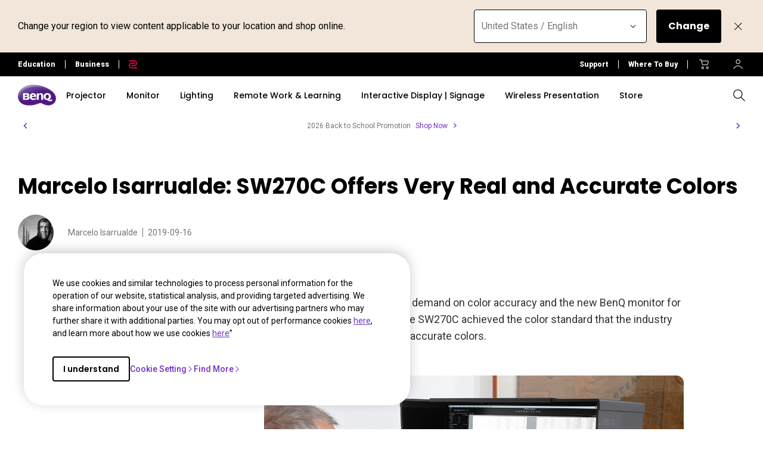

--- FILE ---
content_type: text/html; charset=UTF-8
request_url: https://www.benq.com/en-au/knowledge-center/product-reviews/marcelo-isarrualde-sw270c-offers-very-real-and-accurate-colors.html
body_size: 56383
content:

<!DOCTYPE HTML>
<html lang="en-AU">
    <head>

    
    <meta http-equiv="content-type" content="text/html, charset=UTF-8"/>
    <title>Marcelo Isarrualde: SW270C Offers Very Real and Accurate Colors | BenQ AU</title>
    <meta name="description" content="Photographer Marcelo Isarrualde said, SW270C achieved the color standard that the industry requires, offering very real and accurate colors. "/>
    
    

    <meta name="viewport" content="width=device-width, height=device-height, initial-scale=1.0, minimum-scale=1.0"/>
    
    
    
<link rel="stylesheet" href="/apps/edu/clientlibs/plugins/swiper.min.03cb9e794f2f4ec0641b8227f723f4d7.css" type="text/css">
<link rel="stylesheet" href="/etc.clientlibs/common/clientlibs/clientlib-site/functions/external-link.min.9e6366a88cc0a99b52a85d07a81d0cf2.css" type="text/css">
<link rel="stylesheet" href="/apps/edu/clientlibs/clientlib-site.min.ccdee2e56436b442f9de2537bdab0852.css" type="text/css">



    
    
<link rel="stylesheet" href="/etc.clientlibs/common/clientlibs/clientlib-site/g6.min.be774933101cc1ae30ecd8483be50d0d.css" type="text/css">
<link rel="stylesheet" href="/apps/g6/clientlibs/clientlib-site/g6-base.min.66d949096fbd1efe2864577843d92436.css" type="text/css">



    
    
<link rel="stylesheet" href="/apps/g6/clientlibs/clientlib-site/g6-resources.min.007047ac707457e268286bf7e68b2024.css" type="text/css">



    
    
<script src="/apps/g6/clientlibs/clientlib-site/g6-resources.min.35c9d53ec0d59ff3d4739f88b0eedc1d.js"></script>






    
    
    

    
    
    
    


    <!--open graph meta tags -->
    <meta property="og:title" content="Marcelo Isarrualde: SW270C Offers Very Real and Accurate Colors"/>
    <meta property="og:description" content="Photographer Marcelo Isarrualde said, BenQ SW270C achieved the color standard that the industry requires, offering very real and accurate colors. "/>
    <meta property="og:type" content="website"/>
    <meta property="og:locale" content="en_au"/>
    
      
        
          <meta property="og:image" content="https://image.benq.com/is/image/benqco/190912023DEF?$ResponsivePreset$"/>
          <meta property="og:image:width" content="1200"/>
          <meta property="og:image:height" content="800"/>
        
      
    
    <meta property="og:image:alt"/>
    <meta property="og:url" content="https://www.benq.com/en-au/knowledge-center/product-reviews/marcelo-isarrualde-sw270c-offers-very-real-and-accurate-colors.html"/>
    <meta property="og:site_name" content="BenQ"/>

    <!--twitter meta tags -->
    <meta property="twitter:title" content="Marcelo Isarrualde: SW270C Offers Very Real and Accurate Colors"/>
    <meta property="twitter:description" content="Photographer Marcelo Isarrualde said, BenQ SW270C achieved the color standard that the industry requires, offering very real and accurate colors. "/>
    <meta property="twitter:url" content="https://www.benq.com/en-au/knowledge-center/product-reviews/marcelo-isarrualde-sw270c-offers-very-real-and-accurate-colors.html"/>
    <meta property="twitter:site" content="@Benq"/>
    <meta property="twitter:card" content="Summary"/>

    <!-- href lang -->
    
        <link rel="alternate" href="https://www.benq.com/en-us/knowledge-center/product-reviews/marcelo-isarrualde-sw270c-offers-very-real-and-accurate-colors.html" hreflang="en-us"/>
    
        <link rel="alternate" href="https://www.benq.com/en-us/knowledge-center/product-reviews/marcelo-isarrualde-sw270c-offers-very-real-and-accurate-colors.html" hreflang="x-default"/>
    
        <link rel="alternate" href="https://www.benq.eu/en-eu/knowledge-center/product-reviews/marcelo-isarrualde-sw270c-offers-very-real-and-accurate-colors.html" hreflang="en-mc"/>
    
        <link rel="alternate" href="https://www.benq.eu/en-eu/knowledge-center/product-reviews/marcelo-isarrualde-sw270c-offers-very-real-and-accurate-colors.html" hreflang="en-lu"/>
    
        <link rel="alternate" href="https://www.benq.eu/en-eu/knowledge-center/product-reviews/marcelo-isarrualde-sw270c-offers-very-real-and-accurate-colors.html" hreflang="pt-pt"/>
    
        <link rel="alternate" href="https://www.benq.eu/en-eu/knowledge-center/product-reviews/marcelo-isarrualde-sw270c-offers-very-real-and-accurate-colors.html" hreflang="en-dk"/>
    
        <link rel="alternate" href="https://www.benq.eu/en-eu/knowledge-center/product-reviews/marcelo-isarrualde-sw270c-offers-very-real-and-accurate-colors.html" hreflang="en-gl"/>
    
        <link rel="alternate" href="https://www.benq.eu/en-eu/knowledge-center/product-reviews/marcelo-isarrualde-sw270c-offers-very-real-and-accurate-colors.html" hreflang="en-fi"/>
    
        <link rel="alternate" href="https://www.benq.eu/en-eu/knowledge-center/product-reviews/marcelo-isarrualde-sw270c-offers-very-real-and-accurate-colors.html" hreflang="en-ax"/>
    
        <link rel="alternate" href="https://www.benq.eu/en-eu/knowledge-center/product-reviews/marcelo-isarrualde-sw270c-offers-very-real-and-accurate-colors.html" hreflang="en-is"/>
    
        <link rel="alternate" href="https://www.benq.eu/en-eu/knowledge-center/product-reviews/marcelo-isarrualde-sw270c-offers-very-real-and-accurate-colors.html" hreflang="en-no"/>
    
        <link rel="alternate" href="https://www.benq.eu/en-eu/knowledge-center/product-reviews/marcelo-isarrualde-sw270c-offers-very-real-and-accurate-colors.html" hreflang="en-sj"/>
    
        <link rel="alternate" href="https://www.benq.eu/en-eu/knowledge-center/product-reviews/marcelo-isarrualde-sw270c-offers-very-real-and-accurate-colors.html" hreflang="en-ie"/>
    
        <link rel="alternate" href="https://www.benq.eu/en-uk/knowledge-center/product-reviews/marcelo-isarrualde-sw270c-offers-very-real-and-accurate-colors.html" hreflang="en-gb"/>
    
        <link rel="alternate" href="https://www.benq.eu/en-uk/knowledge-center/product-reviews/marcelo-isarrualde-sw270c-offers-very-real-and-accurate-colors.html" hreflang="en-im"/>
    
        <link rel="alternate" href="https://www.benq.eu/en-uk/knowledge-center/product-reviews/marcelo-isarrualde-sw270c-offers-very-real-and-accurate-colors.html" hreflang="en-je"/>
    
        <link rel="alternate" href="https://www.benq.eu/en-uk/knowledge-center/product-reviews/marcelo-isarrualde-sw270c-offers-very-real-and-accurate-colors.html" hreflang="en-vg"/>
    
        <link rel="alternate" href="https://www.benq.eu/fr-fr/knowledge-center/product-reviews/marcelo-isarrualde-sw270c-offers-very-real-and-accurate-colors.html" hreflang="fr-fr"/>
    
        <link rel="alternate" href="https://www.benq.eu/fr-fr/knowledge-center/product-reviews/marcelo-isarrualde-sw270c-offers-very-real-and-accurate-colors.html" hreflang="fr-bl"/>
    
        <link rel="alternate" href="https://www.benq.eu/fr-fr/knowledge-center/product-reviews/marcelo-isarrualde-sw270c-offers-very-real-and-accurate-colors.html" hreflang="fr-mc"/>
    
        <link rel="alternate" href="https://www.benq.eu/es-es/knowledge-center/product-reviews/marcelo-isarrualde-sw270c-offers-very-real-and-accurate-colors.html" hreflang="es-es"/>
    
        <link rel="alternate" href="https://www.benq.eu/it-it/knowledge-center/product-reviews/marcelo-isarrualde-sw270c-offers-very-real-and-accurate-colors.html" hreflang="it-it"/>
    
        <link rel="alternate" href="https://www.benq.eu/it-it/knowledge-center/product-reviews/marcelo-isarrualde-sw270c-offers-very-real-and-accurate-colors.html" hreflang="it-sm"/>
    
        <link rel="alternate" href="https://www.benq.eu/sv-se/knowledge-center/product-reviews/marcelo-isarrualde-sw270c-offers-very-real-and-accurate-colors.html" hreflang="sv-se"/>
    
        <link rel="alternate" href="https://www.benq.eu/lt-lt/knowledge-center/product-reviews/marcelo-isarrualde-sw270c-offers-very-real-and-accurate-colors.html" hreflang="lt-lt"/>
    
        <link rel="alternate" href="https://www.benq.com/en-ap/knowledge-center/product-reviews/marcelo-isarrualde-sw270c-offers-very-real-and-accurate-colors.html" hreflang="en-mm"/>
    
        <link rel="alternate" href="https://www.benq.com/en-ap/knowledge-center/product-reviews/marcelo-isarrualde-sw270c-offers-very-real-and-accurate-colors.html" hreflang="en-kh"/>
    
        <link rel="alternate" href="https://www.benq.com/en-ap/knowledge-center/product-reviews/marcelo-isarrualde-sw270c-offers-very-real-and-accurate-colors.html" hreflang="en-mn"/>
    
        <link rel="alternate" href="https://www.benq.com/en-ap/knowledge-center/product-reviews/marcelo-isarrualde-sw270c-offers-very-real-and-accurate-colors.html" hreflang="en-kz"/>
    
        <link rel="alternate" href="https://www.benq.com/en-ap/knowledge-center/product-reviews/marcelo-isarrualde-sw270c-offers-very-real-and-accurate-colors.html" hreflang="en-la"/>
    
        <link rel="alternate" href="https://www.benq.com/en-ap/knowledge-center/product-reviews/marcelo-isarrualde-sw270c-offers-very-real-and-accurate-colors.html" hreflang="en-za"/>
    
        <link rel="alternate" href="https://www.benq.com/en-ap/knowledge-center/product-reviews/marcelo-isarrualde-sw270c-offers-very-real-and-accurate-colors.html" hreflang="en-ck"/>
    
        <link rel="alternate" href="https://www.benq.com/en-au/knowledge-center/product-reviews/marcelo-isarrualde-sw270c-offers-very-real-and-accurate-colors.html" hreflang="en-au"/>
    
        <link rel="alternate" href="https://www.benq.com/en-au/knowledge-center/product-reviews/marcelo-isarrualde-sw270c-offers-very-real-and-accurate-colors.html" hreflang="en-nz"/>
    
        <link rel="alternate" href="https://www.benq.com/en-me/knowledge-center/product-reviews/marcelo-isarrualde-sw270c-offers-very-real-and-accurate-colors.html" hreflang="en-ae"/>
    
        <link rel="alternate" href="https://www.benq.com/en-me/knowledge-center/product-reviews/marcelo-isarrualde-sw270c-offers-very-real-and-accurate-colors.html" hreflang="en-lb"/>
    
        <link rel="alternate" href="https://www.benq.com/en-me/knowledge-center/product-reviews/marcelo-isarrualde-sw270c-offers-very-real-and-accurate-colors.html" hreflang="en-il"/>
    
        <link rel="alternate" href="https://www.benq.com/en-me/knowledge-center/product-reviews/marcelo-isarrualde-sw270c-offers-very-real-and-accurate-colors.html" hreflang="en-pk"/>
    
        <link rel="alternate" href="https://www.benq.com/en-me/knowledge-center/product-reviews/marcelo-isarrualde-sw270c-offers-very-real-and-accurate-colors.html" hreflang="en-kw"/>
    
        <link rel="alternate" href="https://www.benq.com/en-me/knowledge-center/product-reviews/marcelo-isarrualde-sw270c-offers-very-real-and-accurate-colors.html" hreflang="en-qa"/>
    
        <link rel="alternate" href="https://www.benq.com/en-me/knowledge-center/product-reviews/marcelo-isarrualde-sw270c-offers-very-real-and-accurate-colors.html" hreflang="en-om"/>
    
        <link rel="alternate" href="https://www.benq.com/en-me/knowledge-center/product-reviews/marcelo-isarrualde-sw270c-offers-very-real-and-accurate-colors.html" hreflang="en-jo"/>
    
        <link rel="alternate" href="https://www.benq.com/en-me/knowledge-center/product-reviews/marcelo-isarrualde-sw270c-offers-very-real-and-accurate-colors.html" hreflang="en-ma"/>
    
        <link rel="alternate" href="https://www.benq.com/en-me/knowledge-center/product-reviews/marcelo-isarrualde-sw270c-offers-very-real-and-accurate-colors.html" hreflang="en-eg"/>
    
        <link rel="alternate" href="https://www.benq.com/en-me/knowledge-center/product-reviews/marcelo-isarrualde-sw270c-offers-very-real-and-accurate-colors.html" hreflang="en-bh"/>
    
        <link rel="alternate" href="https://www.benq.com/en-me/knowledge-center/product-reviews/marcelo-isarrualde-sw270c-offers-very-real-and-accurate-colors.html" hreflang="en-ir"/>
    
        <link rel="alternate" href="https://www.benq.com/en-me/knowledge-center/product-reviews/marcelo-isarrualde-sw270c-offers-very-real-and-accurate-colors.html" hreflang="en-iq"/>
    
        <link rel="alternate" href="https://www.benq.com/en-me/knowledge-center/product-reviews/marcelo-isarrualde-sw270c-offers-very-real-and-accurate-colors.html" hreflang="en-sa"/>
    
        <link rel="alternate" href="https://www.benq.com/en-sg/knowledge-center/product-reviews/marcelo-isarrualde-sw270c-offers-very-real-and-accurate-colors.html" hreflang="en-sg"/>
    
        <link rel="alternate" href="https://www.benq.com/en-ph/knowledge-center/product-reviews/marcelo-isarrualde-sw270c-offers-very-real-and-accurate-colors.html" hreflang="en-ph"/>
    
        <link rel="alternate" href="https://www.benq.com/en-in/knowledge-center/product-reviews/marcelo-isarrualde-sw270c-offers-very-real-and-accurate-colors.html" hreflang="en-in"/>
    
        <link rel="alternate" href="https://www.benq.com/en-in/knowledge-center/product-reviews/marcelo-isarrualde-sw270c-offers-very-real-and-accurate-colors.html" hreflang="en-bd"/>
    
        <link rel="alternate" href="https://www.benq.com/en-in/knowledge-center/product-reviews/marcelo-isarrualde-sw270c-offers-very-real-and-accurate-colors.html" hreflang="en-lk"/>
    
        <link rel="alternate" href="https://www.benq.com/en-in/knowledge-center/product-reviews/marcelo-isarrualde-sw270c-offers-very-real-and-accurate-colors.html" hreflang="en-np"/>
    
        <link rel="alternate" href="https://www.benq.com/en-in/knowledge-center/product-reviews/marcelo-isarrualde-sw270c-offers-very-real-and-accurate-colors.html" hreflang="en-mv"/>
    
        <link rel="alternate" href="https://www.benq.com/en-my/knowledge-center/product-reviews/marcelo-isarrualde-sw270c-offers-very-real-and-accurate-colors.html" hreflang="en-my"/>
    
        <link rel="alternate" href="https://www.benq.com/en-hk/knowledge-center/product-reviews/marcelo-isarrualde-sw270c-offers-very-real-and-accurate-colors.html" hreflang="en-hk"/>
    

    <!-- canonical -->
    <link rel="canonical" href="https://www.benq.com/en-au/knowledge-center/product-reviews/marcelo-isarrualde-sw270c-offers-very-real-and-accurate-colors.html"/>
    <!-- custom head code -->
    
        <script type="text/javascript">
;window.NREUM||(NREUM={});NREUM.init={privacy:{cookies_enabled:false},ajax:{deny_list:["bam.nr-data.net"]}};

;NREUM.loader_config={accountID:"4273584",trustKey:"4273584",agentID:"1134403194",licenseKey:"NRJS-b074d6bc38238ad45cf",applicationID:"1134403194"};
;NREUM.info={beacon:"bam.nr-data.net",errorBeacon:"bam.nr-data.net",licenseKey:"NRJS-b074d6bc38238ad45cf",applicationID:"1134403194",sa:1};
;/*! For license information please see nr-loader-full-1.248.0.min.js.LICENSE.txt */
(()=>{var e,t,r={234:(e,t,r)=>{"use strict";r.d(t,{P_:()=>g,Mt:()=>v,C5:()=>s,DL:()=>A,OP:()=>S,lF:()=>R,Yu:()=>w,Dg:()=>m,CX:()=>c,GE:()=>x,sU:()=>j});var n=r(8632),i=r(9567);const a={beacon:n.ce.beacon,errorBeacon:n.ce.errorBeacon,licenseKey:void 0,applicationID:void 0,sa:void 0,queueTime:void 0,applicationTime:void 0,ttGuid:void 0,user:void 0,account:void 0,product:void 0,extra:void 0,jsAttributes:{},userAttributes:void 0,atts:void 0,transactionName:void 0,tNamePlain:void 0},o={};function s(e){if(!e)throw new Error("All info objects require an agent identifier!");if(!o[e])throw new Error("Info for ".concat(e," was never set"));return o[e]}function c(e,t){if(!e)throw new Error("All info objects require an agent identifier!");o[e]=(0,i.D)(t,a);const r=(0,n.ek)(e);r&&(r.info=o[e])}const d=e=>{if(!e||"string"!=typeof e)return!1;try{document.createDocumentFragment().querySelector(e)}catch{return!1}return!0};var u=r(7056),l=r(50);const f=()=>{const e={mask_selector:"*",block_selector:"[data-nr-block]",mask_input_options:{color:!1,date:!1,"datetime-local":!1,email:!1,month:!1,number:!1,range:!1,search:!1,tel:!1,text:!1,time:!1,url:!1,week:!1,textarea:!1,select:!1,password:!0}};return{feature_flags:[],proxy:{assets:void 0,beacon:void 0},privacy:{cookies_enabled:!0},ajax:{deny_list:void 0,block_internal:!0,enabled:!0,harvestTimeSeconds:10,autoStart:!0},distributed_tracing:{enabled:void 0,exclude_newrelic_header:void 0,cors_use_newrelic_header:void 0,cors_use_tracecontext_headers:void 0,allowed_origins:void 0},session:{domain:void 0,expiresMs:u.oD,inactiveMs:u.Hb},ssl:void 0,obfuscate:void 0,jserrors:{enabled:!0,harvestTimeSeconds:10,autoStart:!0},metrics:{enabled:!0,autoStart:!0},page_action:{enabled:!0,harvestTimeSeconds:30,autoStart:!0},page_view_event:{enabled:!0,autoStart:!0},page_view_timing:{enabled:!0,harvestTimeSeconds:30,long_task:!1,autoStart:!0},session_trace:{enabled:!0,harvestTimeSeconds:10,autoStart:!0},harvest:{tooManyRequestsDelay:60},session_replay:{autoStart:!0,enabled:!1,harvestTimeSeconds:60,sampling_rate:50,error_sampling_rate:50,collect_fonts:!1,inline_images:!1,inline_stylesheet:!0,mask_all_inputs:!0,get mask_text_selector(){return e.mask_selector},set mask_text_selector(t){d(t)?e.mask_selector=t+",[data-nr-mask]":null===t?e.mask_selector=t:(0,l.Z)("An invalid session_replay.mask_selector was provided and will not be used",t)},get block_class(){return"nr-block"},get ignore_class(){return"nr-ignore"},get mask_text_class(){return"nr-mask"},get block_selector(){return e.block_selector},set block_selector(t){d(t)?e.block_selector+=",".concat(t):""!==t&&(0,l.Z)("An invalid session_replay.block_selector was provided and will not be used",t)},get mask_input_options(){return e.mask_input_options},set mask_input_options(t){t&&"object"==typeof t?e.mask_input_options={...t,password:!0}:(0,l.Z)("An invalid session_replay.mask_input_option was provided and will not be used",t)}},spa:{enabled:!0,harvestTimeSeconds:10,autoStart:!0}}},h={},p="All configuration objects require an agent identifier!";function g(e){if(!e)throw new Error(p);if(!h[e])throw new Error("Configuration for ".concat(e," was never set"));return h[e]}function m(e,t){if(!e)throw new Error(p);h[e]=(0,i.D)(t,f());const r=(0,n.ek)(e);r&&(r.init=h[e])}function v(e,t){if(!e)throw new Error(p);var r=g(e);if(r){for(var n=t.split("."),i=0;i<n.length-1;i++)if("object"!=typeof(r=r[n[i]]))return;r=r[n[n.length-1]]}return r}const b={accountID:void 0,trustKey:void 0,agentID:void 0,licenseKey:void 0,applicationID:void 0,xpid:void 0},y={};function A(e){if(!e)throw new Error("All loader-config objects require an agent identifier!");if(!y[e])throw new Error("LoaderConfig for ".concat(e," was never set"));return y[e]}function x(e,t){if(!e)throw new Error("All loader-config objects require an agent identifier!");y[e]=(0,i.D)(t,b);const r=(0,n.ek)(e);r&&(r.loader_config=y[e])}const w=(0,n.mF)().o;var _=r(385),E=r(6818);const T={buildEnv:E.Re,customTransaction:void 0,disabled:!1,distMethod:E.gF,isolatedBacklog:!1,loaderType:void 0,maxBytes:3e4,offset:Math.floor(_._A?.performance?.timeOrigin||_._A?.performance?.timing?.navigationStart||Date.now()),onerror:void 0,origin:""+_._A.location,ptid:void 0,releaseIds:{},session:void 0,xhrWrappable:"function"==typeof _._A.XMLHttpRequest?.prototype?.addEventListener,version:E.q4,denyList:void 0},D={};function S(e){if(!e)throw new Error("All runtime objects require an agent identifier!");if(!D[e])throw new Error("Runtime for ".concat(e," was never set"));return D[e]}function j(e,t){if(!e)throw new Error("All runtime objects require an agent identifier!");D[e]=(0,i.D)(t,T);const r=(0,n.ek)(e);r&&(r.runtime=D[e])}function R(e){return function(e){try{const t=s(e);return!!t.licenseKey&&!!t.errorBeacon&&!!t.applicationID}catch(e){return!1}}(e)}},9567:(e,t,r)=>{"use strict";r.d(t,{D:()=>i});var n=r(50);function i(e,t){try{if(!e||"object"!=typeof e)return(0,n.Z)("Setting a Configurable requires an object as input");if(!t||"object"!=typeof t)return(0,n.Z)("Setting a Configurable requires a model to set its initial properties");const r=Object.create(Object.getPrototypeOf(t),Object.getOwnPropertyDescriptors(t)),a=0===Object.keys(r).length?e:r;for(let o in a)if(void 0!==e[o])try{Array.isArray(e[o])&&Array.isArray(t[o])?r[o]=Array.from(new Set([...e[o],...t[o]])):"object"==typeof e[o]&&"object"==typeof t[o]?r[o]=i(e[o],t[o]):r[o]=e[o]}catch(e){(0,n.Z)("An error occurred while setting a property of a Configurable",e)}return r}catch(e){(0,n.Z)("An error occured while setting a Configurable",e)}}},6818:(e,t,r)=>{"use strict";r.d(t,{Re:()=>i,gF:()=>a,lF:()=>o,q4:()=>n});const n="1.248.0",i="PROD",a="CDN",o="2.0.0-alpha.11"},385:(e,t,r)=>{"use strict";r.d(t,{FN:()=>s,IF:()=>u,Nk:()=>f,Tt:()=>c,_A:()=>a,cv:()=>h,iS:()=>o,il:()=>n,ux:()=>d,v6:()=>i,w1:()=>l});const n="undefined"!=typeof window&&!!window.document,i="undefined"!=typeof WorkerGlobalScope&&("undefined"!=typeof self&&self instanceof WorkerGlobalScope&&self.navigator instanceof WorkerNavigator||"undefined"!=typeof globalThis&&globalThis instanceof WorkerGlobalScope&&globalThis.navigator instanceof WorkerNavigator),a=n?window:"undefined"!=typeof WorkerGlobalScope&&("undefined"!=typeof self&&self instanceof WorkerGlobalScope&&self||"undefined"!=typeof globalThis&&globalThis instanceof WorkerGlobalScope&&globalThis),o=(a?.document?.readyState,Boolean("hidden"===a?.document?.visibilityState)),s=""+a?.location,c=/iPad|iPhone|iPod/.test(a.navigator?.userAgent),d=c&&"undefined"==typeof SharedWorker,u=(()=>{const e=a.navigator?.userAgent?.match(/Firefox[/\s](\d+\.\d+)/);return Array.isArray(e)&&e.length>=2?+e[1]:0})(),l=Boolean(n&&window.document.documentMode),f=!!a.navigator?.sendBeacon,h=Math.floor(a?.performance?.timeOrigin||a?.performance?.timing?.navigationStart||Date.now())},1117:(e,t,r)=>{"use strict";r.d(t,{w:()=>a});var n=r(50);const i={agentIdentifier:"",ee:void 0};class a{constructor(e){try{if("object"!=typeof e)return(0,n.Z)("shared context requires an object as input");this.sharedContext={},Object.assign(this.sharedContext,i),Object.entries(e).forEach((e=>{let[t,r]=e;Object.keys(i).includes(t)&&(this.sharedContext[t]=r)}))}catch(e){(0,n.Z)("An error occured while setting SharedContext",e)}}}},8e3:(e,t,r)=>{"use strict";r.d(t,{L:()=>u,R:()=>c});var n=r(8325),i=r(1284),a=r(4322),o=r(3325);const s={};function c(e,t){const r={staged:!1,priority:o.p[t]||0};d(e),s[e].get(t)||s[e].set(t,r)}function d(e){e&&(s[e]||(s[e]=new Map))}function u(){let e=arguments.length>0&&void 0!==arguments[0]?arguments[0]:"",t=arguments.length>1&&void 0!==arguments[1]?arguments[1]:"feature";if(d(e),!e||!s[e].get(t))return o(t);s[e].get(t).staged=!0;const r=[...s[e]];function o(t){const r=e?n.ee.get(e):n.ee,o=a.X.handlers;if(r.backlog&&o){var s=r.backlog[t],c=o[t];if(c){for(var d=0;s&&d<s.length;++d)l(s[d],c);(0,i.D)(c,(function(e,t){(0,i.D)(t,(function(t,r){r[0].on(e,r[1])}))}))}delete o[t],r.backlog[t]=null,r.emit("drain-"+t,[])}}r.every((e=>{let[t,r]=e;return r.staged}))&&(r.sort(((e,t)=>e[1].priority-t[1].priority)),r.forEach((t=>{let[r]=t;s[e].delete(r),o(r)})))}function l(e,t){var r=e[1];(0,i.D)(t[r],(function(t,r){var n=e[0];if(r[0]===n){var i=r[1],a=e[3],o=e[2];i.apply(a,o)}}))}},8325:(e,t,r)=>{"use strict";r.d(t,{A:()=>c,ee:()=>d});var n=r(8632),i=r(2210),a=r(234);class o{constructor(e){this.contextId=e}}var s=r(3117);const c="nr@context:".concat(s.a),d=function e(t,r){var n={},s={},u={},f=!1;try{f=16===r.length&&(0,a.OP)(r).isolatedBacklog}catch(e){}var h={on:g,addEventListener:g,removeEventListener:function(e,t){var r=n[e];if(!r)return;for(var i=0;i<r.length;i++)r[i]===t&&r.splice(i,1)},emit:function(e,r,n,i,a){!1!==a&&(a=!0);if(d.aborted&&!i)return;t&&a&&t.emit(e,r,n);for(var o=p(n),c=m(e),u=c.length,l=0;l<u;l++)c[l].apply(o,r);var f=b()[s[e]];f&&f.push([h,e,r,o]);return o},get:v,listeners:m,context:p,buffer:function(e,t){const r=b();if(t=t||"feature",h.aborted)return;Object.entries(e||{}).forEach((e=>{let[n,i]=e;s[i]=t,t in r||(r[t]=[])}))},abort:l,aborted:!1,isBuffering:function(e){return!!b()[s[e]]},debugId:r,backlog:f?{}:t&&"object"==typeof t.backlog?t.backlog:{}};return h;function p(e){return e&&e instanceof o?e:e?(0,i.X)(e,c,(()=>new o(c))):new o(c)}function g(e,t){n[e]=m(e).concat(t)}function m(e){return n[e]||[]}function v(t){return u[t]=u[t]||e(h,t)}function b(){return h.backlog}}(void 0,"globalEE"),u=(0,n.fP)();function l(){d.aborted=!0,d.backlog={}}u.ee||(u.ee=d)},5546:(e,t,r)=>{"use strict";r.d(t,{E:()=>n,p:()=>i});var n=r(8325).ee.get("handle");function i(e,t,r,i,a){a?(a.buffer([e],i),a.emit(e,t,r)):(n.buffer([e],i),n.emit(e,t,r))}},4322:(e,t,r)=>{"use strict";r.d(t,{X:()=>a});var n=r(5546);a.on=o;var i=a.handlers={};function a(e,t,r,a){o(a||n.E,i,e,t,r)}function o(e,t,r,i,a){a||(a="feature"),e||(e=n.E);var o=t[a]=t[a]||{};(o[r]=o[r]||[]).push([e,i])}},3239:(e,t,r)=>{"use strict";r.d(t,{bP:()=>s,iz:()=>c,m$:()=>o});var n=r(385);let i=!1,a=!1;try{const e={get passive(){return i=!0,!1},get signal(){return a=!0,!1}};n._A.addEventListener("test",null,e),n._A.removeEventListener("test",null,e)}catch(e){}function o(e,t){return i||a?{capture:!!e,passive:i,signal:t}:!!e}function s(e,t){let r=arguments.length>2&&void 0!==arguments[2]&&arguments[2],n=arguments.length>3?arguments[3]:void 0;window.addEventListener(e,t,o(r,n))}function c(e,t){let r=arguments.length>2&&void 0!==arguments[2]&&arguments[2],n=arguments.length>3?arguments[3]:void 0;document.addEventListener(e,t,o(r,n))}},3117:(e,t,r)=>{"use strict";r.d(t,{a:()=>n});const n=(0,r(4402).Rl)()},4402:(e,t,r)=>{"use strict";r.d(t,{Ht:()=>d,M:()=>c,Rl:()=>o,ky:()=>s});var n=r(385);const i="xxxxxxxx-xxxx-4xxx-yxxx-xxxxxxxxxxxx";function a(e,t){return e?15&e[t]:16*Math.random()|0}function o(){const e=n._A?.crypto||n._A?.msCrypto;let t,r=0;return e&&e.getRandomValues&&(t=e.getRandomValues(new Uint8Array(31))),i.split("").map((e=>"x"===e?a(t,++r).toString(16):"y"===e?(3&a()|8).toString(16):e)).join("")}function s(e){const t=n._A?.crypto||n._A?.msCrypto;let r,i=0;t&&t.getRandomValues&&(r=t.getRandomValues(new Uint8Array(31)));const o=[];for(var s=0;s<e;s++)o.push(a(r,++i).toString(16));return o.join("")}function c(){return s(16)}function d(){return s(32)}},7056:(e,t,r)=>{"use strict";r.d(t,{Bq:()=>n,Hb:()=>a,oD:()=>i});const n="NRBA",i=144e5,a=18e5},7894:(e,t,r)=>{"use strict";function n(){return Math.round(performance.now())}r.d(t,{z:()=>n})},7243:(e,t,r)=>{"use strict";r.d(t,{e:()=>i});var n=r(385);function i(e){if(0===(e||"").indexOf("data:"))return{protocol:"data"};try{const t=new URL(e,location.href),r={port:t.port,hostname:t.hostname,pathname:t.pathname,search:t.search,protocol:t.protocol.slice(0,t.protocol.indexOf(":")),sameOrigin:t.protocol===n._A?.location?.protocol&&t.host===n._A?.location?.host};return r.port&&""!==r.port||("http:"===t.protocol&&(r.port="80"),"https:"===t.protocol&&(r.port="443")),r.pathname&&""!==r.pathname?r.pathname.startsWith("/")||(r.pathname="/".concat(r.pathname)):r.pathname="/",r}catch(e){return{}}}},50:(e,t,r)=>{"use strict";function n(e,t){"function"==typeof console.warn&&(console.warn("New Relic: ".concat(e)),t&&console.warn(t))}r.d(t,{Z:()=>n})},2825:(e,t,r)=>{"use strict";r.d(t,{N:()=>u,T:()=>l});var n=r(8325),i=r(5546),a=r(3325),o=r(385);const s="newrelic";const c={stn:[a.D.sessionTrace],err:[a.D.jserrors,a.D.metrics],ins:[a.D.pageAction],spa:[a.D.spa],sr:[a.D.sessionReplay,a.D.sessionTrace]},d=new Set;function u(e,t){const r=n.ee.get(t);e&&"object"==typeof e&&(d.has(t)||(Object.entries(e).forEach((e=>{let[t,n]=e;c[t]?c[t].forEach((e=>{n?(0,i.p)("feat-"+t,[],void 0,e,r):(0,i.p)("block-"+t,[],void 0,e,r),(0,i.p)("rumresp-"+t,[Boolean(n)],void 0,e,r)})):n&&(0,i.p)("feat-"+t,[],void 0,void 0,r),l[t]=Boolean(n)})),Object.keys(c).forEach((e=>{void 0===l[e]&&(c[e]?.forEach((t=>(0,i.p)("rumresp-"+e,[!1],void 0,t,r))),l[e]=!1)})),d.add(t),function(){let e=arguments.length>0&&void 0!==arguments[0]?arguments[0]:{};try{o._A.dispatchEvent(new CustomEvent(s,{detail:e}))}catch(e){}}({loaded:!0})))}const l={}},2210:(e,t,r)=>{"use strict";r.d(t,{X:()=>i});var n=Object.prototype.hasOwnProperty;function i(e,t,r){if(n.call(e,t))return e[t];var i=r();if(Object.defineProperty&&Object.keys)try{return Object.defineProperty(e,t,{value:i,writable:!0,enumerable:!1}),i}catch(e){}return e[t]=i,i}},1284:(e,t,r)=>{"use strict";r.d(t,{D:()=>n});const n=(e,t)=>Object.entries(e||{}).map((e=>{let[r,n]=e;return t(r,n)}))},4351:(e,t,r)=>{"use strict";r.d(t,{P:()=>a});var n=r(8325);const i=()=>{const e=new WeakSet;return(t,r)=>{if("object"==typeof r&&null!==r){if(e.has(r))return;e.add(r)}return r}};function a(e){try{return JSON.stringify(e,i())}catch(e){try{n.ee.emit("internal-error",[e])}catch(e){}}}},3960:(e,t,r)=>{"use strict";r.d(t,{KB:()=>o,b2:()=>a});var n=r(3239);function i(){return"undefined"==typeof document||"complete"===document.readyState}function a(e,t){if(i())return e();(0,n.bP)("load",e,t)}function o(e){if(i())return e();(0,n.iz)("DOMContentLoaded",e)}},8632:(e,t,r)=>{"use strict";r.d(t,{EZ:()=>u,ce:()=>a,ek:()=>d,fP:()=>o,gG:()=>l,h5:()=>c,mF:()=>s});var n=r(7894),i=r(385);const a={beacon:"bam.nr-data.net",errorBeacon:"bam.nr-data.net"};function o(){return i._A.NREUM||(i._A.NREUM={}),void 0===i._A.newrelic&&(i._A.newrelic=i._A.NREUM),i._A.NREUM}function s(){let e=o();return e.o||(e.o={ST:i._A.setTimeout,SI:i._A.setImmediate,CT:i._A.clearTimeout,XHR:i._A.XMLHttpRequest,REQ:i._A.Request,EV:i._A.Event,PR:i._A.Promise,MO:i._A.MutationObserver,FETCH:i._A.fetch}),e}function c(e,t){let r=o();r.initializedAgents??={},t.initializedAt={ms:(0,n.z)(),date:new Date},r.initializedAgents[e]=t}function d(e){let t=o();return t.initializedAgents?.[e]}function u(e,t){o()[e]=t}function l(){return function(){let e=o();const t=e.info||{};e.info={beacon:a.beacon,errorBeacon:a.errorBeacon,...t}}(),function(){let e=o();const t=e.init||{};e.init={...t}}(),s(),function(){let e=o();const t=e.loader_config||{};e.loader_config={...t}}(),o()}},7956:(e,t,r)=>{"use strict";r.d(t,{N:()=>i});var n=r(3239);function i(e){let t=arguments.length>1&&void 0!==arguments[1]&&arguments[1],r=arguments.length>2?arguments[2]:void 0,i=arguments.length>3?arguments[3]:void 0;(0,n.iz)("visibilitychange",(function(){if(t)return void("hidden"===document.visibilityState&&e());e(document.visibilityState)}),r,i)}},1214:(e,t,r)=>{"use strict";r.d(t,{em:()=>b,u5:()=>S,QU:()=>C,Kf:()=>N});var n=r(8325),i=r(3117);const a="nr@original:".concat(i.a);var o=Object.prototype.hasOwnProperty,s=!1;function c(e,t){return e||(e=n.ee),r.inPlace=function(e,t,n,i,a){n||(n="");const o="-"===n.charAt(0);for(let s=0;s<t.length;s++){const c=t[s],d=e[c];u(d)||(e[c]=r(d,o?c+n:n,i,c,a))}},r.flag=a,r;function r(t,r,n,s,c){return u(t)?t:(r||(r=""),nrWrapper[a]=t,function(e,t,r){if(Object.defineProperty&&Object.keys)try{return Object.keys(e).forEach((function(r){Object.defineProperty(t,r,{get:function(){return e[r]},set:function(t){return e[r]=t,t}})})),t}catch(e){d([e],r)}for(var n in e)o.call(e,n)&&(t[n]=e[n])}(t,nrWrapper,e),nrWrapper);function nrWrapper(){var a,o,u,l;try{o=this,a=[...arguments],u="function"==typeof n?n(a,o):n||{}}catch(t){d([t,"",[a,o,s],u],e)}i(r+"start",[a,o,s],u,c);try{return l=t.apply(o,a)}catch(e){throw i(r+"err",[a,o,e],u,c),e}finally{i(r+"end",[a,o,l],u,c)}}}function i(r,n,i,a){if(!s||t){var o=s;s=!0;try{e.emit(r,n,i,t,a)}catch(t){d([t,r,n,i],e)}s=o}}}function d(e,t){t||(t=n.ee);try{t.emit("internal-error",e)}catch(e){}}function u(e){return!(e&&"function"==typeof e&&e.apply&&!e[a])}var l=r(2210),f=r(385);const h={},p=f._A.XMLHttpRequest,g="addEventListener",m="removeEventListener",v="nr@wrapped:".concat(n.A);function b(e){var t=function(e){return(e||n.ee).get("events")}(e);if(h[t.debugId]++)return t;h[t.debugId]=1;var r=c(t,!0);function i(e){r.inPlace(e,[g,m],"-",a)}function a(e,t){return e[1]}return"getPrototypeOf"in Object&&(f.il&&y(document,i),y(f._A,i),y(p.prototype,i)),t.on(g+"-start",(function(e,t){var n=e[1];if(null!==n&&("function"==typeof n||"object"==typeof n)){var i=(0,l.X)(n,v,(function(){var e={object:function(){if("function"!=typeof n.handleEvent)return;return n.handleEvent.apply(n,arguments)},function:n}[typeof n];return e?r(e,"fn-",null,e.name||"anonymous"):n}));this.wrapped=e[1]=i}})),t.on(m+"-start",(function(e){e[1]=this.wrapped||e[1]})),t}function y(e,t){let r=e;for(;"object"==typeof r&&!Object.prototype.hasOwnProperty.call(r,g);)r=Object.getPrototypeOf(r);for(var n=arguments.length,i=new Array(n>2?n-2:0),a=2;a<n;a++)i[a-2]=arguments[a];r&&t(r,...i)}var A="fetch-",x=A+"body-",w=["arrayBuffer","blob","json","text","formData"],_=f._A.Request,E=f._A.Response,T="prototype";const D={};function S(e){const t=function(e){return(e||n.ee).get("fetch")}(e);if(!(_&&E&&f._A.fetch))return t;if(D[t.debugId]++)return t;function r(e,r,i){var a=e[r];"function"==typeof a&&(e[r]=function(){var e,r=[...arguments],o={};t.emit(i+"before-start",[r],o),o[n.A]&&o[n.A].dt&&(e=o[n.A].dt);var s=a.apply(this,r);return t.emit(i+"start",[r,e],s),s.then((function(e){return t.emit(i+"end",[null,e],s),e}),(function(e){throw t.emit(i+"end",[e],s),e}))})}return D[t.debugId]=1,w.forEach((e=>{r(_[T],e,x),r(E[T],e,x)})),r(f._A,"fetch",A),t.on(A+"end",(function(e,r){var n=this;if(r){var i=r.headers.get("content-length");null!==i&&(n.rxSize=i),t.emit(A+"done",[null,r],n)}else t.emit(A+"done",[e],n)})),t}const j={},R=["pushState","replaceState"];function C(e){const t=function(e){return(e||n.ee).get("history")}(e);return!f.il||j[t.debugId]++||(j[t.debugId]=1,c(t).inPlace(window.history,R,"-")),t}var P=r(3239);var O=r(50);const k={},I=["open","send"];function N(e){var t=e||n.ee;const r=function(e){return(e||n.ee).get("xhr")}(t);if(k[r.debugId]++)return r;k[r.debugId]=1,b(t);var i=c(r),a=f._A.XMLHttpRequest,o=f._A.MutationObserver,s=f._A.Promise,d=f._A.setInterval,u="readystatechange",l=["onload","onerror","onabort","onloadstart","onloadend","onprogress","ontimeout"],h=[],p=f._A.XMLHttpRequest=function(e){const t=new a(e),n=r.context(t);try{r.emit("new-xhr",[t],n),t.addEventListener(u,(o=n,function(){var e=this;e.readyState>3&&!o.resolved&&(o.resolved=!0,r.emit("xhr-resolved",[],e)),i.inPlace(e,l,"fn-",x)}),(0,P.m$)(!1))}catch(e){(0,O.Z)("An error occurred while intercepting XHR",e);try{r.emit("internal-error",[e])}catch(e){}}var o;return t};function g(e,t){i.inPlace(t,["onreadystatechange"],"fn-",x)}if(function(e,t){for(var r in e)t[r]=e[r]}(a,p),p.prototype=a.prototype,i.inPlace(p.prototype,I,"-xhr-",x),r.on("send-xhr-start",(function(e,t){g(e,t),function(e){h.push(e),o&&(m?m.then(A):d?d(A):(v=-v,y.data=v))}(t)})),r.on("open-xhr-start",g),o){var m=s&&s.resolve();if(!d&&!s){var v=1,y=document.createTextNode(v);new o(A).observe(y,{characterData:!0})}}else t.on("fn-end",(function(e){e[0]&&e[0].type===u||A()}));function A(){for(var e=0;e<h.length;e++)g(0,h[e]);h.length&&(h=[])}function x(e,t){return t}return r}},7825:(e,t,r)=>{"use strict";r.d(t,{t:()=>n});const n=r(3325).D.ajax},6660:(e,t,r)=>{"use strict";r.d(t,{t:()=>n});const n=r(3325).D.jserrors},3081:(e,t,r)=>{"use strict";r.d(t,{gF:()=>a,mY:()=>i,t9:()=>n,vz:()=>s,xS:()=>o});const n=r(3325).D.metrics,i="sm",a="cm",o="storeSupportabilityMetrics",s="storeEventMetrics"},4649:(e,t,r)=>{"use strict";r.d(t,{t:()=>n});const n=r(3325).D.pageAction},7633:(e,t,r)=>{"use strict";r.d(t,{t:()=>n});const n=r(3325).D.pageViewEvent},9251:(e,t,r)=>{"use strict";r.d(t,{t:()=>n});const n=r(3325).D.pageViewTiming},7144:(e,t,r)=>{"use strict";r.d(t,{t:()=>n});const n=r(3325).D.sessionReplay},3614:(e,t,r)=>{"use strict";r.d(t,{BST_RESOURCE:()=>i,END:()=>s,FEATURE_NAME:()=>n,FN_END:()=>d,FN_START:()=>c,PUSH_STATE:()=>u,RESOURCE:()=>a,START:()=>o});const n=r(3325).D.sessionTrace,i="bstResource",a="resource",o="-start",s="-end",c="fn"+o,d="fn"+s,u="pushState"},5938:(e,t,r)=>{"use strict";r.d(t,{W:()=>i});var n=r(8325);class i{constructor(e,t,r){this.agentIdentifier=e,this.aggregator=t,this.ee=n.ee.get(e),this.featureName=r,this.blocked=!1}}},7530:(e,t,r)=>{"use strict";r.d(t,{j:()=>b});var n=r(3325),i=r(234),a=r(5546),o=r(8325),s=r(7894),c=r(8e3),d=r(3960),u=r(385),l=r(50),f=r(3081),h=r(8632);function p(){const e=(0,h.gG)();["setErrorHandler","finished","addToTrace","addRelease","addPageAction","setCurrentRouteName","setPageViewName","setCustomAttribute","interaction","noticeError","setUserId","setApplicationVersion","start","recordReplay","pauseReplay"].forEach((t=>{e[t]=function(){for(var r=arguments.length,n=new Array(r),i=0;i<r;i++)n[i]=arguments[i];return function(t){for(var r=arguments.length,n=new Array(r>1?r-1:0),i=1;i<r;i++)n[i-1]=arguments[i];let a=[];return Object.values(e.initializedAgents).forEach((e=>{e.exposed&&e.api[t]&&a.push(e.api[t](...n))})),a.length>1?a:a[0]}(t,...n)}}))}var g=r(2825);const m=e=>{const t=e.startsWith("http");e+="/",r.p=t?e:"https://"+e};let v=!1;function b(e){let t=arguments.length>1&&void 0!==arguments[1]?arguments[1]:{},b=arguments.length>2?arguments[2]:void 0,y=arguments.length>3?arguments[3]:void 0,{init:A,info:x,loader_config:w,runtime:_={loaderType:b},exposed:E=!0}=t;const T=(0,h.gG)();x||(A=T.init,x=T.info,w=T.loader_config),(0,i.Dg)(e.agentIdentifier,A||{}),(0,i.GE)(e.agentIdentifier,w||{}),x.jsAttributes??={},u.v6&&(x.jsAttributes.isWorker=!0),(0,i.CX)(e.agentIdentifier,x);const D=(0,i.P_)(e.agentIdentifier),S=[x.beacon,x.errorBeacon];v||(D.proxy.assets&&(m(D.proxy.assets),S.push(D.proxy.assets)),D.proxy.beacon&&S.push(D.proxy.beacon),p(),(0,h.EZ)("activatedFeatures",g.T)),_.denyList=[...D.ajax.deny_list||[],...D.ajax.block_internal?S:[]],(0,i.sU)(e.agentIdentifier,_),void 0===e.api&&(e.api=function(e,t){t||(0,c.R)(e,"api");const h={};var p=o.ee.get(e),g=p.get("tracer"),m="api-",v=m+"ixn-";function b(t,r,n,a){const o=(0,i.C5)(e);return null===r?delete o.jsAttributes[t]:(0,i.CX)(e,{...o,jsAttributes:{...o.jsAttributes,[t]:r}}),x(m,n,!0,a||null===r?"session":void 0)(t,r)}function y(){}["setErrorHandler","finished","addToTrace","addRelease"].forEach((e=>{h[e]=x(m,e,!0,"api")})),h.addPageAction=x(m,"addPageAction",!0,n.D.pageAction),h.setCurrentRouteName=x(m,"routeName",!0,n.D.spa),h.setPageViewName=function(t,r){if("string"==typeof t)return"/"!==t.charAt(0)&&(t="/"+t),(0,i.OP)(e).customTransaction=(r||"http://custom.transaction")+t,x(m,"setPageViewName",!0)()},h.setCustomAttribute=function(e,t){let r=arguments.length>2&&void 0!==arguments[2]&&arguments[2];if("string"==typeof e){if(["string","number","boolean"].includes(typeof t)||null===t)return b(e,t,"setCustomAttribute",r);(0,l.Z)("Failed to execute setCustomAttribute.\nNon-null value must be a string, number or boolean type, but a type of <".concat(typeof t,"> was provided."))}else(0,l.Z)("Failed to execute setCustomAttribute.\nName must be a string type, but a type of <".concat(typeof e,"> was provided."))},h.setUserId=function(e){if("string"==typeof e||null===e)return b("enduser.id",e,"setUserId",!0);(0,l.Z)("Failed to execute setUserId.\nNon-null value must be a string type, but a type of <".concat(typeof e,"> was provided."))},h.setApplicationVersion=function(e){if("string"==typeof e||null===e)return b("application.version",e,"setApplicationVersion",!1);(0,l.Z)("Failed to execute setApplicationVersion. Expected <String | null>, but got <".concat(typeof e,">."))},h.start=e=>{try{const t=e?"defined":"undefined";(0,a.p)(f.xS,["API/start/".concat(t,"/called")],void 0,n.D.metrics,p);const r=Object.values(n.D);if(void 0===e)e=r;else{if((e=Array.isArray(e)&&e.length?e:[e]).some((e=>!r.includes(e))))return(0,l.Z)("Invalid feature name supplied. Acceptable feature names are: ".concat(r));e.includes(n.D.pageViewEvent)||e.push(n.D.pageViewEvent)}e.forEach((e=>{p.emit("".concat(e,"-opt-in"))}))}catch(e){(0,l.Z)("An unexpected issue occurred",e)}},h.recordReplay=function(){(0,a.p)(f.xS,["API/recordReplay/called"],void 0,n.D.metrics,p),(0,a.p)("recordReplay",[],void 0,n.D.sessionReplay,p)},h.pauseReplay=function(){(0,a.p)(f.xS,["API/pauseReplay/called"],void 0,n.D.metrics,p),(0,a.p)("pauseReplay",[],void 0,n.D.sessionReplay,p)},h.interaction=function(){return(new y).get()};var A=y.prototype={createTracer:function(e,t){var r={},i=this,o="function"==typeof t;return(0,a.p)(f.xS,["API/createTracer/called"],void 0,n.D.metrics,p),(0,a.p)(v+"tracer",[(0,s.z)(),e,r],i,n.D.spa,p),function(){if(g.emit((o?"":"no-")+"fn-start",[(0,s.z)(),i,o],r),o)try{return t.apply(this,arguments)}catch(e){throw g.emit("fn-err",[arguments,this,e],r),e}finally{g.emit("fn-end",[(0,s.z)()],r)}}}};function x(e,t,r,i){return function(){return(0,a.p)(f.xS,["API/"+t+"/called"],void 0,n.D.metrics,p),i&&(0,a.p)(e+t,[(0,s.z)(),...arguments],r?null:this,i,p),r?void 0:this}}function w(){r.e(63).then(r.bind(r,7438)).then((t=>{let{setAPI:r}=t;r(e),(0,c.L)(e,"api")})).catch((()=>(0,l.Z)("Downloading runtime APIs failed...")))}return["actionText","setName","setAttribute","save","ignore","onEnd","getContext","end","get"].forEach((e=>{A[e]=x(v,e,void 0,n.D.spa)})),h.noticeError=function(e,t){"string"==typeof e&&(e=new Error(e)),(0,a.p)(f.xS,["API/noticeError/called"],void 0,n.D.metrics,p),(0,a.p)("err",[e,(0,s.z)(),!1,t],void 0,n.D.jserrors,p)},u.il?(0,d.b2)((()=>w()),!0):w(),h}(e.agentIdentifier,y)),void 0===e.exposed&&(e.exposed=E),v=!0}},1926:(e,t,r)=>{r.nc=(()=>{try{return document?.currentScript?.nonce}catch(e){}return""})()},3325:(e,t,r)=>{"use strict";r.d(t,{D:()=>n,p:()=>i});const n={ajax:"ajax",jserrors:"jserrors",metrics:"metrics",pageAction:"page_action",pageViewEvent:"page_view_event",pageViewTiming:"page_view_timing",sessionReplay:"session_replay",sessionTrace:"session_trace",spa:"spa"},i={[n.pageViewEvent]:1,[n.pageViewTiming]:2,[n.metrics]:3,[n.jserrors]:4,[n.ajax]:5,[n.sessionTrace]:6,[n.pageAction]:7,[n.spa]:8,[n.sessionReplay]:9}}},n={};function i(e){var t=n[e];if(void 0!==t)return t.exports;var a=n[e]={exports:{}};return r[e](a,a.exports,i),a.exports}i.m=r,i.d=(e,t)=>{for(var r in t)i.o(t,r)&&!i.o(e,r)&&Object.defineProperty(e,r,{enumerable:!0,get:t[r]})},i.f={},i.e=e=>Promise.all(Object.keys(i.f).reduce(((t,r)=>(i.f[r](e,t),t)),[])),i.u=e=>({63:"nr-full",110:"nr-full-compressor",379:"nr-full-recorder"}[e]+"-1.248.0.min.js"),i.o=(e,t)=>Object.prototype.hasOwnProperty.call(e,t),e={},t="NRBA-1.248.0.PROD:",i.l=(r,n,a,o)=>{if(e[r])e[r].push(n);else{var s,c;if(void 0!==a)for(var d=document.getElementsByTagName("script"),u=0;u<d.length;u++){var l=d[u];if(l.getAttribute("src")==r||l.getAttribute("data-webpack")==t+a){s=l;break}}s||(c=!0,(s=document.createElement("script")).charset="utf-8",s.timeout=120,i.nc&&s.setAttribute("nonce",i.nc),s.setAttribute("data-webpack",t+a),s.src=r,0!==s.src.indexOf(window.location.origin+"/")&&(s.crossOrigin="anonymous"),s.integrity=i.sriHashes[o],s.crossOrigin="anonymous"),e[r]=[n];var f=(t,n)=>{s.onerror=s.onload=null,clearTimeout(h);var i=e[r];if(delete e[r],s.parentNode&&s.parentNode.removeChild(s),i&&i.forEach((e=>e(n))),t)return t(n)},h=setTimeout(f.bind(null,void 0,{type:"timeout",target:s}),12e4);s.onerror=f.bind(null,s.onerror),s.onload=f.bind(null,s.onload),c&&document.head.appendChild(s)}},i.r=e=>{"undefined"!=typeof Symbol&&Symbol.toStringTag&&Object.defineProperty(e,Symbol.toStringTag,{value:"Module"}),Object.defineProperty(e,"__esModule",{value:!0})},i.p="https://js-agent.newrelic.com/",i.sriHashes={63:"sha512-SIaXPLKlh3HV2oRK5bWCYcTyu19+F1rEGmNbcuuAKur3ywZ0Hej3kAH7KGI46Txu3LrMXd8xRsuAPxTZtDbA5w=="},(()=>{var e={29:0,789:0};i.f.j=(t,r)=>{var n=i.o(e,t)?e[t]:void 0;if(0!==n)if(n)r.push(n[2]);else{var a=new Promise(((r,i)=>n=e[t]=[r,i]));r.push(n[2]=a);var o=i.p+i.u(t),s=new Error;i.l(o,(r=>{if(i.o(e,t)&&(0!==(n=e[t])&&(e[t]=void 0),n)){var a=r&&("load"===r.type?"missing":r.type),o=r&&r.target&&r.target.src;s.message="Loading chunk "+t+" failed.\n("+a+": "+o+")",s.name="ChunkLoadError",s.type=a,s.request=o,n[1](s)}}),"chunk-"+t,t)}};var t=(t,r)=>{var n,a,[o,s,c]=r,d=0;if(o.some((t=>0!==e[t]))){for(n in s)i.o(s,n)&&(i.m[n]=s[n]);if(c)c(i)}for(t&&t(r);d<o.length;d++)a=o[d],i.o(e,a)&&e[a]&&e[a][0](),e[a]=0},r=self["webpackChunk:NRBA-1.248.0.PROD"]=self["webpackChunk:NRBA-1.248.0.PROD"]||[];r.forEach(t.bind(null,0)),r.push=t.bind(null,r.push.bind(r))})(),(()=>{"use strict";i(1926);var e=i(50);class t{addPageAction(t,r){(0,e.Z)("Call to agent api addPageAction failed. The page action feature is not currently initialized.")}setPageViewName(t,r){(0,e.Z)("Call to agent api setPageViewName failed. The page view feature is not currently initialized.")}setCustomAttribute(t,r,n){(0,e.Z)("Call to agent api setCustomAttribute failed. The js errors feature is not currently initialized.")}noticeError(t,r){(0,e.Z)("Call to agent api noticeError failed. The js errors feature is not currently initialized.")}setUserId(t){(0,e.Z)("Call to agent api setUserId failed. The js errors feature is not currently initialized.")}setApplicationVersion(t){(0,e.Z)("Call to agent api setApplicationVersion failed. The agent is not currently initialized.")}setErrorHandler(t){(0,e.Z)("Call to agent api setErrorHandler failed. The js errors feature is not currently initialized.")}finished(t){(0,e.Z)("Call to agent api finished failed. The page action feature is not currently initialized.")}addRelease(t,r){(0,e.Z)("Call to agent api addRelease failed. The js errors feature is not currently initialized.")}start(t){(0,e.Z)("Call to agent api addRelease failed. The agent is not currently initialized.")}recordReplay(){(0,e.Z)("Call to agent api recordReplay failed. The agent is not currently initialized.")}pauseReplay(){(0,e.Z)("Call to agent api pauseReplay failed. The agent is not currently initialized.")}}var r=i(3325),n=i(234);const a=Object.values(r.D);function o(e){const t={};return a.forEach((r=>{t[r]=function(e,t){return!1!==(0,n.Mt)(t,"".concat(e,".enabled"))}(r,e)})),t}var s=i(7530);var c=i(8e3),d=i(5938),u=i(3960),l=i(385);class f extends d.W{constructor(e,t,r){let i=!(arguments.length>3&&void 0!==arguments[3])||arguments[3];super(e,t,r),this.auto=i,this.abortHandler=void 0,this.featAggregate=void 0,this.onAggregateImported=void 0,!1===(0,n.Mt)(this.agentIdentifier,"".concat(this.featureName,".autoStart"))&&(this.auto=!1),this.auto&&(0,c.R)(e,r)}importAggregator(){let t=arguments.length>0&&void 0!==arguments[0]?arguments[0]:{};if(this.featAggregate)return;if(!this.auto)return void this.ee.on("".concat(this.featureName,"-opt-in"),(()=>{(0,c.R)(this.agentIdentifier,this.featureName),this.auto=!0,this.importAggregator()}));const r=l.il&&!0===(0,n.Mt)(this.agentIdentifier,"privacy.cookies_enabled");let a;this.onAggregateImported=new Promise((e=>{a=e}));const o=async()=>{let n;try{if(r){const{setupAgentSession:e}=await i.e(63).then(i.bind(i,3228));n=e(this.agentIdentifier)}}catch(t){(0,e.Z)("A problem occurred when starting up session manager. This page will not start or extend any session.",t)}try{if(!this.shouldImportAgg(this.featureName,n))return(0,c.L)(this.agentIdentifier,this.featureName),void a(!1);const{lazyFeatureLoader:e}=await i.e(63).then(i.bind(i,8582)),{Aggregate:r}=await e(this.featureName,"aggregate");this.featAggregate=new r(this.agentIdentifier,this.aggregator,t),a(!0)}catch(t){(0,e.Z)("Downloading and initializing ".concat(this.featureName," failed..."),t),this.abortHandler?.(),(0,c.L)(this.agentIdentifier,this.featureName),a(!1)}};l.il?(0,u.b2)((()=>o()),!0):o()}shouldImportAgg(e,t){return e!==r.D.sessionReplay||!!n.Yu.MO&&(!1!==(0,n.Mt)(this.agentIdentifier,"session_trace.enabled")&&(!!t?.isNew||!!t?.state.sessionReplayMode))}}var h=i(7633);class p extends f{static featureName=h.t;constructor(e,t){let r=!(arguments.length>2&&void 0!==arguments[2])||arguments[2];super(e,t,h.t,r),this.importAggregator()}}var g=i(1117),m=i(1284);class v extends g.w{constructor(e){super(e),this.aggregatedData={}}store(e,t,r,n,i){var a=this.getBucket(e,t,r,i);return a.metrics=function(e,t){t||(t={count:0});return t.count+=1,(0,m.D)(e,(function(e,r){t[e]=b(r,t[e])})),t}(n,a.metrics),a}merge(e,t,r,n,i){var a=this.getBucket(e,t,n,i);if(a.metrics){var o=a.metrics;o.count+=r.count,(0,m.D)(r,(function(e,t){if("count"!==e){var n=o[e],i=r[e];i&&!i.c?o[e]=b(i.t,n):o[e]=function(e,t){if(!t)return e;t.c||(t=y(t.t));return t.min=Math.min(e.min,t.min),t.max=Math.max(e.max,t.max),t.t+=e.t,t.sos+=e.sos,t.c+=e.c,t}(i,o[e])}}))}else a.metrics=r}storeMetric(e,t,r,n){var i=this.getBucket(e,t,r);return i.stats=b(n,i.stats),i}getBucket(e,t,r,n){this.aggregatedData[e]||(this.aggregatedData[e]={});var i=this.aggregatedData[e][t];return i||(i=this.aggregatedData[e][t]={params:r||{}},n&&(i.custom=n)),i}get(e,t){return t?this.aggregatedData[e]&&this.aggregatedData[e][t]:this.aggregatedData[e]}take(e){for(var t={},r="",n=!1,i=0;i<e.length;i++)t[r=e[i]]=A(this.aggregatedData[r]),t[r].length&&(n=!0),delete this.aggregatedData[r];return n?t:null}}function b(e,t){return null==e?function(e){e?e.c++:e={c:1};return e}(t):t?(t.c||(t=y(t.t)),t.c+=1,t.t+=e,t.sos+=e*e,e>t.max&&(t.max=e),e<t.min&&(t.min=e),t):{t:e}}function y(e){return{t:e,min:e,max:e,sos:e*e,c:1}}function A(e){return"object"!=typeof e?[]:(0,m.D)(e,x)}function x(e,t){return t}var w=i(8632),_=i(4402),E=i(4351);var T=i(5546),D=i(7956),S=i(3239),j=i(7894),R=i(9251);class C extends f{static featureName=R.t;constructor(e,t){let r=!(arguments.length>2&&void 0!==arguments[2])||arguments[2];super(e,t,R.t,r),l.il&&((0,D.N)((()=>(0,T.p)("docHidden",[(0,j.z)()],void 0,R.t,this.ee)),!0),(0,S.bP)("pagehide",(()=>(0,T.p)("winPagehide",[(0,j.z)()],void 0,R.t,this.ee))),this.importAggregator())}}var P=i(3081);class O extends f{static featureName=P.t9;constructor(e,t){let r=!(arguments.length>2&&void 0!==arguments[2])||arguments[2];super(e,t,P.t9,r),this.importAggregator()}}var k=i(6660);class I{constructor(e,t,r,n){this.name="UncaughtError",this.message=e,this.sourceURL=t,this.line=r,this.column=n}}class N extends f{static featureName=k.t;#e=new Set;constructor(e,t){let n=!(arguments.length>2&&void 0!==arguments[2])||arguments[2];super(e,t,k.t,n);try{this.removeOnAbort=new AbortController}catch(e){}this.ee.on("fn-err",((e,t,n)=>{this.abortHandler&&!this.#e.has(n)&&(this.#e.add(n),(0,T.p)("err",[this.#t(n),(0,j.z)()],void 0,r.D.jserrors,this.ee))})),this.ee.on("internal-error",(e=>{this.abortHandler&&(0,T.p)("ierr",[this.#t(e),(0,j.z)(),!0],void 0,r.D.jserrors,this.ee)})),l._A.addEventListener("unhandledrejection",(e=>{this.abortHandler&&(0,T.p)("err",[this.#r(e),(0,j.z)(),!1,{unhandledPromiseRejection:1}],void 0,r.D.jserrors,this.ee)}),(0,S.m$)(!1,this.removeOnAbort?.signal)),l._A.addEventListener("error",(e=>{this.abortHandler&&(this.#e.has(e.error)?this.#e.delete(e.error):(0,T.p)("err",[this.#n(e),(0,j.z)()],void 0,r.D.jserrors,this.ee))}),(0,S.m$)(!1,this.removeOnAbort?.signal)),this.abortHandler=this.#i,this.importAggregator()}#i(){this.removeOnAbort?.abort(),this.#e.clear(),this.abortHandler=void 0}#t(e){return e instanceof Error?e:void 0!==e?.message?new I(e.message,e.filename||e.sourceURL,e.lineno||e.line,e.colno||e.col):new I("string"==typeof e?e:(0,E.P)(e))}#r(e){let t="Unhandled Promise Rejection: ";if(e?.reason instanceof Error)try{return e.reason.message=t+e.reason.message,e.reason}catch(t){return e.reason}if(void 0===e.reason)return new I(t);const r=this.#t(e.reason);return r.message=t+r.message,r}#n(e){return e.error instanceof Error?e.error:new I(e.message,e.filename,e.lineno,e.colno)}}var H=i(2210);let z=1;const M="nr@id";function L(e){const t=typeof e;return!e||"object"!==t&&"function"!==t?-1:e===l._A?0:(0,H.X)(e,M,(function(){return z++}))}function Z(e){if("string"==typeof e&&e.length)return e.length;if("object"==typeof e){if("undefined"!=typeof ArrayBuffer&&e instanceof ArrayBuffer&&e.byteLength)return e.byteLength;if("undefined"!=typeof Blob&&e instanceof Blob&&e.size)return e.size;if(!("undefined"!=typeof FormData&&e instanceof FormData))try{return(0,E.P)(e).length}catch(e){return}}}var F=i(1214),B=i(7243);class U{constructor(e){this.agentIdentifier=e}generateTracePayload(e){if(!this.shouldGenerateTrace(e))return null;var t=(0,n.DL)(this.agentIdentifier);if(!t)return null;var r=(t.accountID||"").toString()||null,i=(t.agentID||"").toString()||null,a=(t.trustKey||"").toString()||null;if(!r||!i)return null;var o=(0,_.M)(),s=(0,_.Ht)(),c=Date.now(),d={spanId:o,traceId:s,timestamp:c};return(e.sameOrigin||this.isAllowedOrigin(e)&&this.useTraceContextHeadersForCors())&&(d.traceContextParentHeader=this.generateTraceContextParentHeader(o,s),d.traceContextStateHeader=this.generateTraceContextStateHeader(o,c,r,i,a)),(e.sameOrigin&&!this.excludeNewrelicHeader()||!e.sameOrigin&&this.isAllowedOrigin(e)&&this.useNewrelicHeaderForCors())&&(d.newrelicHeader=this.generateTraceHeader(o,s,c,r,i,a)),d}generateTraceContextParentHeader(e,t){return"00-"+t+"-"+e+"-01"}generateTraceContextStateHeader(e,t,r,n,i){return i+"@nr=0-1-"+r+"-"+n+"-"+e+"----"+t}generateTraceHeader(e,t,r,n,i,a){if(!("function"==typeof l._A?.btoa))return null;var o={v:[0,1],d:{ty:"Browser",ac:n,ap:i,id:e,tr:t,ti:r}};return a&&n!==a&&(o.d.tk=a),btoa((0,E.P)(o))}shouldGenerateTrace(e){return this.isDtEnabled()&&this.isAllowedOrigin(e)}isAllowedOrigin(e){var t=!1,r={};if((0,n.Mt)(this.agentIdentifier,"distributed_tracing")&&(r=(0,n.P_)(this.agentIdentifier).distributed_tracing),e.sameOrigin)t=!0;else if(r.allowed_origins instanceof Array)for(var i=0;i<r.allowed_origins.length;i++){var a=(0,B.e)(r.allowed_origins[i]);if(e.hostname===a.hostname&&e.protocol===a.protocol&&e.port===a.port){t=!0;break}}return t}isDtEnabled(){var e=(0,n.Mt)(this.agentIdentifier,"distributed_tracing");return!!e&&!!e.enabled}excludeNewrelicHeader(){var e=(0,n.Mt)(this.agentIdentifier,"distributed_tracing");return!!e&&!!e.exclude_newrelic_header}useNewrelicHeaderForCors(){var e=(0,n.Mt)(this.agentIdentifier,"distributed_tracing");return!!e&&!1!==e.cors_use_newrelic_header}useTraceContextHeadersForCors(){var e=(0,n.Mt)(this.agentIdentifier,"distributed_tracing");return!!e&&!!e.cors_use_tracecontext_headers}}var V=i(7825),q=["load","error","abort","timeout"],G=q.length,W=n.Yu.REQ,X=n.Yu.XHR;class K extends f{static featureName=V.t;constructor(e,t){let i=!(arguments.length>2&&void 0!==arguments[2])||arguments[2];if(super(e,t,V.t,i),(0,n.OP)(e).xhrWrappable){this.dt=new U(e),this.handler=(e,t,r,n)=>(0,T.p)(e,t,r,n,this.ee);try{const e={xmlhttprequest:"xhr",fetch:"fetch",beacon:"beacon"};l._A?.performance?.getEntriesByType("resource").forEach((t=>{if(t.initiatorType in e&&0!==t.responseStatus){const n={status:t.responseStatus},i={rxSize:t.transferSize,duration:Math.floor(t.duration),cbTime:0};Q(n,t.name),this.handler("xhr",[n,i,t.startTime,t.responseEnd,e[t.initiatorType]],void 0,r.D.ajax)}}))}catch(e){}(0,F.u5)(this.ee),(0,F.Kf)(this.ee),function(e,t,i,a){function o(e){var t=this;t.totalCbs=0,t.called=0,t.cbTime=0,t.end=w,t.ended=!1,t.xhrGuids={},t.lastSize=null,t.loadCaptureCalled=!1,t.params=this.params||{},t.metrics=this.metrics||{},e.addEventListener("load",(function(r){_(t,e)}),(0,S.m$)(!1)),l.IF||e.addEventListener("progress",(function(e){t.lastSize=e.loaded}),(0,S.m$)(!1))}function s(e){this.params={method:e[0]},Q(this,e[1]),this.metrics={}}function c(t,r){var i=(0,n.DL)(e);i.xpid&&this.sameOrigin&&r.setRequestHeader("X-NewRelic-ID",i.xpid);var o=a.generateTracePayload(this.parsedOrigin);if(o){var s=!1;o.newrelicHeader&&(r.setRequestHeader("newrelic",o.newrelicHeader),s=!0),o.traceContextParentHeader&&(r.setRequestHeader("traceparent",o.traceContextParentHeader),o.traceContextStateHeader&&r.setRequestHeader("tracestate",o.traceContextStateHeader),s=!0),s&&(this.dt=o)}}function d(e,r){var n=this.metrics,i=e[0],a=this;if(n&&i){var o=Z(i);o&&(n.txSize=o)}this.startTime=(0,j.z)(),this.body=i,this.listener=function(e){try{"abort"!==e.type||a.loadCaptureCalled||(a.params.aborted=!0),("load"!==e.type||a.called===a.totalCbs&&(a.onloadCalled||"function"!=typeof r.onload)&&"function"==typeof a.end)&&a.end(r)}catch(e){try{t.emit("internal-error",[e])}catch(e){}}};for(var s=0;s<G;s++)r.addEventListener(q[s],this.listener,(0,S.m$)(!1))}function u(e,t,r){this.cbTime+=e,t?this.onloadCalled=!0:this.called+=1,this.called!==this.totalCbs||!this.onloadCalled&&"function"==typeof r.onload||"function"!=typeof this.end||this.end(r)}function f(e,t){var r=""+L(e)+!!t;this.xhrGuids&&!this.xhrGuids[r]&&(this.xhrGuids[r]=!0,this.totalCbs+=1)}function h(e,t){var r=""+L(e)+!!t;this.xhrGuids&&this.xhrGuids[r]&&(delete this.xhrGuids[r],this.totalCbs-=1)}function p(){this.endTime=(0,j.z)()}function g(e,r){r instanceof X&&"load"===e[0]&&t.emit("xhr-load-added",[e[1],e[2]],r)}function m(e,r){r instanceof X&&"load"===e[0]&&t.emit("xhr-load-removed",[e[1],e[2]],r)}function v(e,t,r){t instanceof X&&("onload"===r&&(this.onload=!0),("load"===(e[0]&&e[0].type)||this.onload)&&(this.xhrCbStart=(0,j.z)()))}function b(e,r){this.xhrCbStart&&t.emit("xhr-cb-time",[(0,j.z)()-this.xhrCbStart,this.onload,r],r)}function y(e){var t,r=e[1]||{};if("string"==typeof e[0]?0===(t=e[0]).length&&l.il&&(t=""+l._A.location.href):e[0]&&e[0].url?t=e[0].url:l._A?.URL&&e[0]&&e[0]instanceof URL?t=e[0].href:"function"==typeof e[0].toString&&(t=e[0].toString()),"string"==typeof t&&0!==t.length){t&&(this.parsedOrigin=(0,B.e)(t),this.sameOrigin=this.parsedOrigin.sameOrigin);var n=a.generateTracePayload(this.parsedOrigin);if(n&&(n.newrelicHeader||n.traceContextParentHeader))if(e[0]&&e[0].headers)s(e[0].headers,n)&&(this.dt=n);else{var i={};for(var o in r)i[o]=r[o];i.headers=new Headers(r.headers||{}),s(i.headers,n)&&(this.dt=n),e.length>1?e[1]=i:e.push(i)}}function s(e,t){var r=!1;return t.newrelicHeader&&(e.set("newrelic",t.newrelicHeader),r=!0),t.traceContextParentHeader&&(e.set("traceparent",t.traceContextParentHeader),t.traceContextStateHeader&&e.set("tracestate",t.traceContextStateHeader),r=!0),r}}function A(e,t){this.params={},this.metrics={},this.startTime=(0,j.z)(),this.dt=t,e.length>=1&&(this.target=e[0]),e.length>=2&&(this.opts=e[1]);var r,n=this.opts||{},i=this.target;"string"==typeof i?r=i:"object"==typeof i&&i instanceof W?r=i.url:l._A?.URL&&"object"==typeof i&&i instanceof URL&&(r=i.href),Q(this,r);var a=(""+(i&&i instanceof W&&i.method||n.method||"GET")).toUpperCase();this.params.method=a,this.body=n.body,this.txSize=Z(n.body)||0}function x(e,t){var n;this.endTime=(0,j.z)(),this.params||(this.params={}),this.params.status=t?t.status:0,"string"==typeof this.rxSize&&this.rxSize.length>0&&(n=+this.rxSize);var a={txSize:this.txSize,rxSize:n,duration:(0,j.z)()-this.startTime};i("xhr",[this.params,a,this.startTime,this.endTime,"fetch"],this,r.D.ajax)}function w(e){var t=this.params,n=this.metrics;if(!this.ended){this.ended=!0;for(var a=0;a<G;a++)e.removeEventListener(q[a],this.listener,!1);t.aborted||(n.duration=(0,j.z)()-this.startTime,this.loadCaptureCalled||4!==e.readyState?null==t.status&&(t.status=0):_(this,e),n.cbTime=this.cbTime,i("xhr",[t,n,this.startTime,this.endTime,"xhr"],this,r.D.ajax))}}function _(e,t){e.params.status=t.status;var r=function(e,t){var r=e.responseType;return"json"===r&&null!==t?t:"arraybuffer"===r||"blob"===r||"json"===r?Z(e.response):"text"===r||""===r||void 0===r?Z(e.responseText):void 0}(t,e.lastSize);if(r&&(e.metrics.rxSize=r),e.sameOrigin){var n=t.getResponseHeader("X-NewRelic-App-Data");n&&(e.params.cat=n.split(", ").pop())}e.loadCaptureCalled=!0}t.on("new-xhr",o),t.on("open-xhr-start",s),t.on("open-xhr-end",c),t.on("send-xhr-start",d),t.on("xhr-cb-time",u),t.on("xhr-load-added",f),t.on("xhr-load-removed",h),t.on("xhr-resolved",p),t.on("addEventListener-end",g),t.on("removeEventListener-end",m),t.on("fn-end",b),t.on("fetch-before-start",y),t.on("fetch-start",A),t.on("fn-start",v),t.on("fetch-done",x)}(e,this.ee,this.handler,this.dt),this.importAggregator()}}}function Q(e,t){var r=(0,B.e)(t),n=e.params||e;n.hostname=r.hostname,n.port=r.port,n.protocol=r.protocol,n.host=r.hostname+":"+r.port,n.pathname=r.pathname,e.parsedOrigin=r,e.sameOrigin=r.sameOrigin}var Y=i(3614);const{BST_RESOURCE:J,RESOURCE:ee,START:te,END:re,FEATURE_NAME:ne,FN_END:ie,FN_START:ae,PUSH_STATE:oe}=Y;var se=i(7144);class ce extends f{static featureName=se.t;constructor(e,t){let r=!(arguments.length>2&&void 0!==arguments[2])||arguments[2];super(e,t,se.t,r),this.importAggregator()}}var de=i(4649);class ue extends f{static featureName=de.t;constructor(e,t){let r=!(arguments.length>2&&void 0!==arguments[2])||arguments[2];super(e,t,de.t,r),this.importAggregator()}}new class extends t{constructor(t){let r=arguments.length>1&&void 0!==arguments[1]?arguments[1]:(0,_.ky)(16);super(),l._A?(this.agentIdentifier=r,this.sharedAggregator=new v({agentIdentifier:this.agentIdentifier}),this.features={},(0,w.h5)(r,this),this.desiredFeatures=new Set(t.features||[]),this.desiredFeatures.add(p),(0,s.j)(this,t,t.loaderType||"agent"),this.run()):(0,e.Z)("Failed to initial the agent. Could not determine the runtime environment.")}get config(){return{info:(0,n.C5)(this.agentIdentifier),init:(0,n.P_)(this.agentIdentifier),loader_config:(0,n.DL)(this.agentIdentifier),runtime:(0,n.OP)(this.agentIdentifier)}}run(){try{const t=o(this.agentIdentifier),n=[...this.desiredFeatures];n.sort(((e,t)=>r.p[e.featureName]-r.p[t.featureName])),n.forEach((n=>{if(t[n.featureName]||n.featureName===r.D.pageViewEvent){const i=function(e){switch(e){case r.D.ajax:return[r.D.jserrors];case r.D.sessionTrace:return[r.D.ajax,r.D.pageViewEvent];case r.D.sessionReplay:return[r.D.sessionTrace];case r.D.pageViewTiming:return[r.D.pageViewEvent];default:return[]}}(n.featureName);i.every((e=>t[e]))||(0,e.Z)("".concat(n.featureName," is enabled but one or more dependent features has been disabled (").concat((0,E.P)(i),"). This may cause unintended consequences or missing data...")),this.features[n.featureName]=new n(this.agentIdentifier,this.sharedAggregator)}}))}catch(t){(0,e.Z)("Failed to initialize all enabled instrument classes (agent aborted) -",t);for(const e in this.features)this.features[e].abortHandler?.();const r=(0,w.fP)();return delete r.initializedAgents[this.agentIdentifier]?.api,delete r.initializedAgents[this.agentIdentifier]?.features,delete this.sharedAggregator,r.ee?.abort(),delete r.ee?.get(this.agentIdentifier),!1}}addToTrace(t){(0,e.Z)("Call to agent api addToTrace failed. The session trace feature is not currently initialized.")}setCurrentRouteName(t){(0,e.Z)("Call to agent api setCurrentRouteName failed. The spa feature is not currently initialized.")}interaction(){(0,e.Z)("Call to agent api interaction failed. The spa feature is not currently initialized.")}}({features:[p,C,class extends f{static featureName=ne;constructor(e,t){if(super(e,t,ne,!(arguments.length>2&&void 0!==arguments[2])||arguments[2]),!l.il)return;const n=this.ee;let i;(0,F.QU)(n),this.eventsEE=(0,F.em)(n),this.eventsEE.on(ae,(function(e,t){this.bstStart=(0,j.z)()})),this.eventsEE.on(ie,(function(e,t){(0,T.p)("bst",[e[0],t,this.bstStart,(0,j.z)()],void 0,r.D.sessionTrace,n)})),n.on(oe+te,(function(e){this.time=(0,j.z)(),this.startPath=location.pathname+location.hash})),n.on(oe+re,(function(e){(0,T.p)("bstHist",[location.pathname+location.hash,this.startPath,this.time],void 0,r.D.sessionTrace,n)}));try{i=new PerformanceObserver((e=>{const t=e.getEntries();(0,T.p)(J,[t],void 0,r.D.sessionTrace,n)})),i.observe({type:ee,buffered:!0})}catch(e){}this.importAggregator({resourceObserver:i})}},ce,K,O,ue,N],loaderType:"pro"})})()})();
</script>

    

    
    <input type="hidden" id="member-radius" value="Non-EU"/>
    <input type="hidden" class="localePath" value="en-au"/>
    <input type="hidden" class="searchProject" value="b2c"/>
    <script>
        var localePath = '/' + document.querySelector("input.localePath").value;
        var projectRootPath = window.location.href.split(localePath)[0];
    </script>
    <script>
        window.hsConversationsSettings = {loadImmediately: false};
        setTimeout(function () {
            if (window.hasOwnProperty('HubSpotConversations')) {
                window.HubSpotConversations.widget.load();
            }
        }, 7000);
    </script>

</head>
    <body class="g6-resources-article-page g6-common-page page basicpage" id="g6-resources-article-page-d9446aa92e">
        
        
        
            




            



            
<svg xmlns="http://www.w3.org/2000/svg" style="display: none;">
    <symbol id="arrow-right" viewBox="0 0 24 24">
        <path d="M7.88906 21.8375L17.5391 12.1875L7.88906 2.53748L6.46406 3.96248L14.7141 12.1875L6.46406 20.4125L7.88906 21.8375Z"/>
    </symbol>
    <symbol id="arrow-left" viewBox="0 0 24 24">
        <path d="M16.1139 21.8375L6.46387 12.1875L16.1139 2.53748L17.5389 3.96248L9.28887 12.1875L17.5389 20.4125L16.1139 21.8375Z"/>
    </symbol>
    <symbol id="expand-down">
        <path d="M12 14.7L6.7 9.40005L7.4 8.67505L12 13.275L16.6 8.67505L17.3 9.40005L12 14.7Z"/>
    </symbol>
    <symbol id="arrow-down" viewBox="0 0 24 24">
        <path d="M2.35137 8.07498L12.0014 17.725L21.6514 8.07498L20.2264 6.64998L12.0014 14.9L3.77637 6.64998L2.35137 8.07498Z" fill="black"/>
    </symbol>
    <symbol id="close-round-light" viewBox="0 0 24 24">
        <path d="M8.4 16.3L12 12.7L15.6 16.3L16.3 15.6L12.7 12L16.3 8.4L15.6 7.7L12 11.3L8.4 7.7L7.7 8.4L11.3 12L7.7 15.6L8.4 16.3ZM12 21C10.75 21 9.57933 20.7627 8.488 20.288C7.396 19.8127 6.446 19.1707 5.638 18.362C4.82933 17.554 4.18733 16.604 3.712 15.512C3.23733 14.4207 3 13.25 3 12C3 10.75 3.23733 9.579 3.712 8.487C4.18733 7.39567 4.82933 6.44567 5.638 5.637C6.446 4.829 7.396 4.18733 8.488 3.712C9.57933 3.23733 10.75 3 12 3C13.25 3 14.421 3.23733 15.513 3.712C16.6043 4.18733 17.5543 4.829 18.363 5.637C19.171 6.44567 19.8127 7.39567 20.288 8.487C20.7627 9.579 21 10.75 21 12C21 13.25 20.7627 14.4207 20.288 15.512C19.8127 16.604 19.171 17.554 18.363 18.362C17.5543 19.1707 16.6043 19.8127 15.513 20.288C14.421 20.7627 13.25 21 12 21ZM12 20C14.2333 20 16.125 19.225 17.675 17.675C19.225 16.125 20 14.2333 20 12C20 9.76667 19.225 7.875 17.675 6.325C16.125 4.775 14.2333 4 12 4C9.76667 4 7.875 4.775 6.325 6.325C4.775 7.875 4 9.76667 4 12C4 14.2333 4.775 16.125 6.325 17.675C7.875 19.225 9.76667 20 12 20Z"/>
    </symbol>
    <symbol id="close-round-fill-light" viewBox="0 0 24 24">
        <path d="M8.4 16.3L12 12.7L15.6 16.3L16.3 15.6L12.7 12L16.3 8.4L15.6 7.7L12 11.3L8.4 7.7L7.7 8.4L11.3 12L7.7 15.6L8.4 16.3ZM12 21C10.75 21 9.57933 20.7627 8.488 20.288C7.396 19.8127 6.446 19.1707 5.638 18.362C4.82933 17.554 4.18733 16.604 3.712 15.512C3.23733 14.4207 3 13.25 3 12C3 10.75 3.23733 9.579 3.712 8.487C4.18733 7.39567 4.82933 6.44567 5.638 5.637C6.446 4.829 7.396 4.18733 8.488 3.712C9.57933 3.23733 10.75 3 12 3C13.25 3 14.421 3.23733 15.513 3.712C16.6043 4.18733 17.5543 4.829 18.363 5.637C19.171 6.44567 19.8127 7.39567 20.288 8.487C20.7627 9.579 21 10.75 21 12C21 13.25 20.7627 14.4207 20.288 15.512C19.8127 16.604 19.171 17.554 18.363 18.362C17.5543 19.1707 16.6043 19.8127 15.513 20.288C14.421 20.7627 13.25 21 12 21Z"/>
    </symbol>
    <symbol id="close-round-dark" viewBox="0 0 24 24">
        <path d="M8.4 16.3L12 12.7L15.6 16.3L16.3 15.6L12.7 12L16.3 8.4L15.6 7.7L12 11.3L8.4 7.7L7.7 8.4L11.3 12L7.7 15.6L8.4 16.3ZM12 21C10.75 21 9.57933 20.7627 8.488 20.288C7.396 19.8127 6.446 19.1707 5.638 18.362C4.82933 17.554 4.18733 16.604 3.712 15.512C3.23733 14.4207 3 13.25 3 12C3 10.75 3.23733 9.579 3.712 8.487C4.18733 7.39567 4.82933 6.44567 5.638 5.637C6.446 4.829 7.396 4.18733 8.488 3.712C9.57933 3.23733 10.75 3 12 3C13.25 3 14.421 3.23733 15.513 3.712C16.6043 4.18733 17.5543 4.829 18.363 5.637C19.171 6.44567 19.8127 7.39567 20.288 8.487C20.7627 9.579 21 10.75 21 12C21 13.25 20.7627 14.4207 20.288 15.512C19.8127 16.604 19.171 17.554 18.363 18.362C17.5543 19.1707 16.6043 19.8127 15.513 20.288C14.421 20.7627 13.25 21 12 21Z"/>
    </symbol>
    <symbol id="close-round-fill-dark" viewBox="0 0 24 24">
        <path d="M8.4 16.3L12 12.7L15.6 16.3L16.3 15.6L12.7 12L16.3 8.4L15.6 7.7L12 11.3L8.4 7.7L7.7 8.4L11.3 12L7.7 15.6L8.4 16.3ZM12 21C10.75 21 9.57933 20.7627 8.488 20.288C7.396 19.8127 6.446 19.1707 5.638 18.362C4.82933 17.554 4.18733 16.604 3.712 15.512C3.23733 14.4207 3 13.25 3 12C3 10.75 3.23733 9.579 3.712 8.487C4.18733 7.39567 4.82933 6.44567 5.638 5.637C6.446 4.829 7.396 4.18733 8.488 3.712C9.57933 3.23733 10.75 3 12 3C13.25 3 14.421 3.23733 15.513 3.712C16.6043 4.18733 17.5543 4.829 18.363 5.637C19.171 6.44567 19.8127 7.39567 20.288 8.487C20.7627 9.579 21 10.75 21 12C21 13.25 20.7627 14.4207 20.288 15.512C19.8127 16.604 19.171 17.554 18.363 18.362C17.5543 19.1707 16.6043 19.8127 15.513 20.288C14.421 20.7627 13.25 21 12 21Z"/>
    </symbol>
    <symbol id="check" viewBox="0 0 24 24">
        <path d="M9.54995 17.3L4.57495 12.35L5.29995 11.625L9.54995 15.875L18.7 6.72498L19.425 7.44998L9.54995 17.3Z"/>
    </symbol>
    <symbol id="circle" viewBox="0 0 10 9">
        <circle cx="5" cy="4.5" r="4"/>
    </symbol>
    <symbol id="play-rounded" viewBox="0 0 24 24">
        <path d="M12 3C7.032 3 3 7.032 3 12C3 16.968 7.032 21 12 21C16.968 21 21 16.968 21 12C21 7.032 16.968 3 12 3ZM10.2 16.05V7.95L15.6 12L10.2 16.05Z"/> 
    </symbol>
    <symbol id="lock-locked-filled" viewBox="0 0 24 24">
        <path xmlns="http://www.w3.org/2000/svg" d="M6.625 21C6.175 21 5.79167 20.8417 5.475 20.525C5.15833 20.2083 5 19.825 5 19.375V10.625C5 10.175 5.15833 9.79167 5.475 9.475C5.79167 9.15833 6.175 9 6.625 9H8V7C8 5.88333 8.38767 4.93733 9.163 4.162C9.93767 3.38733 10.8833 3 12 3C13.1167 3 14.0627 3.38733 14.838 4.162C15.6127 4.93733 16 5.88333 16 7V9H17.375C17.825 9 18.2083 9.15833 18.525 9.475C18.8417 9.79167 19 10.175 19 10.625V19.375C19 19.825 18.8417 20.2083 18.525 20.525C18.2083 20.8417 17.825 21 17.375 21H6.625ZM12 16.5C12.4167 16.5 12.7707 16.354 13.062 16.062C13.354 15.7707 13.5 15.4167 13.5 15C13.5 14.5833 13.354 14.2293 13.062 13.938C12.7707 13.646 12.4167 13.5 12 13.5C11.5833 13.5 11.2293 13.646 10.938 13.938C10.646 14.2293 10.5 14.5833 10.5 15C10.5 15.4167 10.646 15.7707 10.938 16.062C11.2293 16.354 11.5833 16.5 12 16.5ZM9 9H15V7C15 6.16667 14.7083 5.45833 14.125 4.875C13.5417 4.29167 12.8333 4 12 4C11.1667 4 10.4583 4.29167 9.875 4.875C9.29167 5.45833 9 6.16667 9 7V9Z"/>
    </symbol>
    <symbol id="global-select" viewBox="0 0 24 24">
        <path d="M12 21.5C10.6975 21.5 9.46833 21.2503 8.3125 20.751C7.15667 20.2517 6.14867 19.5718 5.2885 18.7115C4.42817 17.8513 3.74833 16.8433 3.249 15.6875C2.74967 14.5317 2.5 13.3025 2.5 12C2.5 10.6872 2.74967 9.45542 3.249 8.30475C3.74833 7.15408 4.42817 6.14867 5.2885 5.2885C6.14867 4.42817 7.15667 3.74833 8.3125 3.249C9.46833 2.74967 10.6975 2.5 12 2.5C13.3128 2.5 14.5446 2.74967 15.6953 3.249C16.8459 3.74833 17.8513 4.42817 18.7115 5.2885C19.5718 6.14867 20.2517 7.15408 20.751 8.30475C21.2503 9.45542 21.5 10.6872 21.5 12C21.5 13.3025 21.2503 14.5317 20.751 15.6875C20.2517 16.8433 19.5718 17.8513 18.7115 18.7115C17.8513 19.5718 16.8459 20.2517 15.6953 20.751C14.5446 21.2503 13.3128 21.5 12 21.5ZM12 19.9788C12.5103 19.3019 12.9398 18.6192 13.2885 17.9307C13.6372 17.2422 13.9212 16.4897 14.1405 15.673H9.8595C10.0917 16.5153 10.3789 17.2808 10.7213 17.9693C11.0634 18.6578 11.4897 19.3276 12 19.9788ZM10.0635 19.7038C9.68017 19.1538 9.33592 18.5285 9.03075 17.828C8.72558 17.1273 8.48842 16.409 8.31925 15.673H4.927C5.45517 16.7115 6.1635 17.584 7.052 18.2905C7.9405 18.9968 8.94433 19.4679 10.0635 19.7038ZM13.9365 19.7038C15.0557 19.4679 16.0595 18.9968 16.948 18.2905C17.8365 17.584 18.5448 16.7115 19.073 15.673H15.6807C15.4794 16.4153 15.2262 17.1368 14.921 17.8375C14.616 18.5382 14.2878 19.1602 13.9365 19.7038ZM4.298 14.173H8.0155C7.95267 13.8013 7.90708 13.4369 7.87875 13.0798C7.85058 12.7227 7.8365 12.3628 7.8365 12C7.8365 11.6372 7.85058 11.2773 7.87875 10.9202C7.90708 10.5631 7.95267 10.1987 8.0155 9.827H4.298C4.20183 10.1667 4.12817 10.5198 4.077 10.8865C4.02567 11.2532 4 11.6243 4 12C4 12.3757 4.02567 12.7468 4.077 13.1135C4.12817 13.4802 4.20183 13.8333 4.298 14.173ZM9.51525 14.173H14.4848C14.5474 13.8013 14.5929 13.4402 14.6212 13.0895C14.6494 12.7388 14.6635 12.3757 14.6635 12C14.6635 11.6243 14.6494 11.2612 14.6212 10.9105C14.5929 10.5598 14.5474 10.1987 14.4848 9.827H9.51525C9.45258 10.1987 9.40708 10.5598 9.37875 10.9105C9.35058 11.2612 9.3365 11.6243 9.3365 12C9.3365 12.3757 9.35058 12.7388 9.37875 13.0895C9.40708 13.4402 9.45258 13.8013 9.51525 14.173ZM15.9845 14.173H19.702C19.7982 13.8333 19.8718 13.4802 19.923 13.1135C19.9743 12.7468 20 12.3757 20 12C20 11.6243 19.9743 11.2532 19.923 10.8865C19.8718 10.5198 19.7982 10.1667 19.702 9.827H15.9845C16.0473 10.1987 16.0929 10.5631 16.1212 10.9202C16.1494 11.2773 16.1635 11.6372 16.1635 12C16.1635 12.3628 16.1494 12.7227 16.1212 13.0798C16.0929 13.4369 16.0473 13.8013 15.9845 14.173ZM15.6807 8.327H19.073C18.5385 7.27567 17.835 6.40317 16.9625 5.7095C16.09 5.016 15.0813 4.54167 13.9365 4.2865C14.3198 4.8685 14.6608 5.50508 14.9595 6.19625C15.2583 6.88725 15.4987 7.5975 15.6807 8.327ZM9.8595 8.327H14.1405C13.9083 7.491 13.6163 6.72075 13.2645 6.01625C12.9125 5.31175 12.491 4.64675 12 4.02125C11.509 4.64675 11.0875 5.31175 10.7355 6.01625C10.3837 6.72075 10.0917 7.491 9.8595 8.327ZM4.927 8.327H8.31925C8.50125 7.5975 8.74167 6.88725 9.0405 6.19625C9.33917 5.50508 9.68017 4.8685 10.0635 4.2865C8.91217 4.54167 7.90192 5.01767 7.03275 5.7145C6.16342 6.41117 5.4615 7.282 4.927 8.327Z"/>
    </symbol>
    <symbol id="external-link" viewBox="0 0 15 15">
        <path d="M7.34668 1.52002H13.48V7.65335" stroke="#757575" stroke-width="1.5" stroke-linejoin="round"/>
        <path d="M3.85312 2.71987L2.75978 2.71987C1.65522 2.71987 0.759785 3.6153 0.759785 4.71987L0.759785 12.2399C0.759784 13.3444 1.65522 14.2399 2.75979 14.2399L10.2798 14.2399C11.3844 14.2399 12.2798 13.3444 12.2798 12.2399V11.1465" stroke="#757575" stroke-width="1.5" stroke-linejoin="round"/>
        <path d="M13.6665 1.33331L5.6665 9.33331" stroke="#757575" stroke-width="1.5" stroke-linejoin="round"/>
    </symbol>
    <symbol id="play-button-black" viewBox="0 0 60 60" fill="none">
        <circle style="fill:var(--play-circle);" cx="30" cy="30" r="29" stroke="#CCCCCC" stroke-width="2"/>
        <path style="fill:var(--play-triangle);" d="M28.2508 38.3992C26.9323 39.3881 25.0508 38.4473 25.0508 36.7992V23.1992C25.0508 21.5511 26.9323 20.6104 28.2508 21.5992L37.3174 28.3992C38.3841 29.1992 38.3841 30.7992 37.3174 31.5992L28.2508 38.3992Z" fill="white"/>
    </symbol>
    <symbol id="play-button-white" viewBox="0 0 60 60" fill="none">
        <circle style="fill:var(--play-circle);" cx="30" cy="30" r="29" stroke="#CCCCCC" stroke-width="2"/>
        <path style="fill:var(--play-triangle);" d="M28.2508 38.3992C26.9323 39.3881 25.0508 38.4473 25.0508 36.7992V23.1992C25.0508 21.5511 26.9323 20.6104 28.2508 21.5992L37.3174 28.3992C38.3841 29.1992 38.3841 30.7992 37.3174 31.5992L28.2508 38.3992Z" fill="black"/>
    </symbol>
    <symbol id="pause-button-black" viewBox="0 0 60 60" fill="none">
        <circle style="fill:var(--pause-circle);" cx="30" cy="30" r="29" stroke="#CCCCCC" stroke-width="2"/>
        <path style="fill:var(--pause-rectangle);" fill-rule="evenodd" clip-rule="evenodd" d="M25.2251 20.4531C24.0955 20.4531 23.1797 21.3689 23.1797 22.4986V37.4986C23.1797 38.6283 24.0955 39.544 25.2251 39.544C26.3548 39.544 27.2706 38.6283 27.2706 37.4986V22.4986C27.2706 21.3689 26.3548 20.4531 25.2251 20.4531ZM34.7701 20.4531C33.6404 20.4531 32.7246 21.3689 32.7246 22.4986V37.4986C32.7246 38.6283 33.6404 39.5441 34.7701 39.5441C35.8997 39.5441 36.8155 38.6283 36.8155 37.4986V22.4986C36.8155 21.3689 35.8997 20.4531 34.7701 20.4531Z"/>
    </symbol>
    <symbol id="pause-button-white" viewBox="0 0 60 60" fill="none">
        <circle style="fill:var(--pause-circle);" cx="30" cy="30" r="29" stroke="#CCCCCC" stroke-width="2"/>
        <path style="fill:var(--pause-rectangle);" fill-rule="evenodd" clip-rule="evenodd" d="M25.2251 20.4531C24.0955 20.4531 23.1797 21.3689 23.1797 22.4986V37.4986C23.1797 38.6283 24.0955 39.544 25.2251 39.544C26.3548 39.544 27.2706 38.6283 27.2706 37.4986V22.4986C27.2706 21.3689 26.3548 20.4531 25.2251 20.4531ZM34.7701 20.4531C33.6404 20.4531 32.7246 21.3689 32.7246 22.4986V37.4986C32.7246 38.6283 33.6404 39.5441 34.7701 39.5441C35.8997 39.5441 36.8155 38.6283 36.8155 37.4986V22.4986C36.8155 21.3689 35.8997 20.4531 34.7701 20.4531Z"/>
    </symbol>
    <symbol id="search" viewBox="0 0 24 24">
        <path d="M19.4758 20.1504L13.2258 13.9004C12.7258 14.3171 12.1508 14.6421 11.5008 14.8754C10.8508 15.1087 10.2008 15.2254 9.55078 15.2254C7.93411 15.2254 6.57178 14.6711 5.46378 13.5624C4.35511 12.4544 3.80078 11.1004 3.80078 9.50039C3.80078 7.90039 4.35511 6.54606 5.46378 5.43739C6.57178 4.32939 7.92578 3.77539 9.52578 3.77539C11.1258 3.77539 12.4841 4.32939 13.6008 5.43739C14.7174 6.54606 15.2758 7.90039 15.2758 9.50039C15.2758 10.2004 15.1508 10.8754 14.9008 11.5254C14.6508 12.1754 14.3258 12.7254 13.9258 13.1754L20.2008 19.4504L19.4758 20.1504ZM9.55078 14.2254C10.8674 14.2254 11.9841 13.7714 12.9008 12.8634C13.8174 11.9547 14.2758 10.8337 14.2758 9.50039C14.2758 8.16706 13.8174 7.04606 12.9008 6.13739C11.9841 5.22939 10.8674 4.77539 9.55078 4.77539C8.21745 4.77539 7.09245 5.22939 6.17578 6.13739C5.25911 7.04606 4.80078 8.16706 4.80078 9.50039C4.80078 10.8337 5.25911 11.9547 6.17578 12.8634C7.09245 13.7714 8.21745 14.2254 9.55078 14.2254Z"/>
    </symbol>
    <symbol id="history" viewBox="0 0 20 20">
        <path d="M9.95768 16.6673C8.27713 16.6673 6.8049 16.1151 5.54102 15.0106C4.27713 13.9068 3.54796 12.5145 3.35352 10.834H4.20768C4.4299 12.2645 5.07935 13.4557 6.15602 14.4073C7.23213 15.3584 8.49935 15.834 9.95768 15.834C11.5827 15.834 12.9613 15.2679 14.0935 14.1357C15.2252 13.004 15.791 11.6257 15.791 10.0007C15.791 8.37565 15.2252 6.99704 14.0935 5.86482C12.9613 4.73315 11.5827 4.16732 9.95768 4.16732C9.09657 4.16732 8.28768 4.34787 7.53102 4.70898C6.77379 5.0701 6.10352 5.5701 5.52018 6.20898H7.60352V7.04232H4.12435V3.58398H4.95768V5.58398C5.61046 4.87565 6.37102 4.32371 7.23935 3.92815C8.10713 3.53204 9.01324 3.33398 9.95768 3.33398C10.8882 3.33398 11.7563 3.5076 12.5618 3.85482C13.3674 4.20204 14.0724 4.67787 14.6769 5.28232C15.2807 5.88621 15.7563 6.59093 16.1035 7.39648C16.4507 8.20204 16.6244 9.0701 16.6244 10.0007C16.6244 10.9312 16.4507 11.7993 16.1035 12.6048C15.7563 13.4104 15.2807 14.1154 14.6769 14.7198C14.0724 15.3237 13.3674 15.7993 12.5618 16.1465C11.7563 16.4937 10.8882 16.6673 9.95768 16.6673ZM12.6452 13.209L9.60352 10.1673V5.83398H10.4368V9.83398L13.2285 12.6257L12.6452 13.209Z"/>
    </symbol>
    <symbol id="more" viewBox="0 0 40 40">
        <circle cx="20" cy="20" r="19.5" transform="rotate(180 20 20)" style="stroke:var(--silver);"/>
        <path d="M20.5 19.501H27V20.501H20.5V27H19.5V20.501H13V19.501H19.5V13H20.5V19.501Z" style="fill:var(--silver);"/>
    </symbol>
    <symbol id="loading" viewBox="0 0 40 40">  
        <circle class="track" cx="20" cy="20" r="17.5" pathlength="100" stroke-width="5px" fill="none"/>
        <circle class="car" cx="20" cy="20" r="17.5" pathlength="100" stroke-width="5px" fill="none"/>
    </symbol>
    <!-- new icons added below, starting with "i-" prefix -->
    <symbol id="i-plus" viewBox="0 0 24 24" fill="currentColor">
        <path d="M12.501 11.5L18.5 11.501V12.501L12.502 12.5L12.5039 18.498H11.5039L11.502 12.5H5.5V11.5H11.501L11.5 5.5H12.5L12.501 11.5Z"/>
    </symbol>
    <symbol id="i-plus-round" viewBox="0 0 24 24" fill="currentColor">
        <path d="M11.5 16H12.5V12H16.5V11H12.5V7H11.5V11H7.5V12H11.5V16ZM12 20.5C10.75 20.5 9.57933 20.2627 8.488 19.788C7.396 19.3127 6.446 18.6707 5.638 17.862C4.82933 17.054 4.18733 16.104 3.712 15.012C3.23733 13.9207 3 12.75 3 11.5C3 10.25 3.23733 9.079 3.712 7.987C4.18733 6.89567 4.82933 5.94567 5.638 5.137C6.446 4.329 7.396 3.68733 8.488 3.212C9.57933 2.73733 10.75 2.5 12 2.5C13.25 2.5 14.421 2.73733 15.513 3.212C16.6043 3.68733 17.5543 4.329 18.363 5.137C19.171 5.94567 19.8127 6.89567 20.288 7.987C20.7627 9.079 21 10.25 21 11.5C21 12.75 20.7627 13.9207 20.288 15.012C19.8127 16.104 19.171 17.054 18.363 17.862C17.5543 18.6707 16.6043 19.3127 15.513 19.788C14.421 20.2627 13.25 20.5 12 20.5Z"/>
    </symbol>
    <symbol id="i-minus" viewBox="0 0 24 24" fill="currentColor">
        <path d="M5.5 11.5H18.5V12.5H5.5V11.5Z"/>
    </symbol>
    <symbol id="i-minus-round" viewBox="0 0 24 24" fill="currentColor">
        <rect x="3" y="2.5" width="18" height="18" rx="9"/>
        <path d="M7.5 11H16.5V12H7.5V11Z"/>
    </symbol> 
    <symbol id="i-info" viewBox="0 0 24 24" fill="none" stroke="currentColor">
        <circle cx="12" cy="12" r="8.5"/>
        <circle cx="12" cy="8.25" r="0.375" stroke-width="0.75"/>
        <path d="M10.5 11.25H12V15.75"/>
        <path d="M10.5 15.75H13.5"/>
    </symbol>
    <symbol id="i-cart" viewBox="0 0 24 24" fill="currentColor">
        <path d="M8.75 15.6406C9.89872 15.6407 10.8301 16.572 10.8301 17.7207C10.8299 18.8693 9.89861 19.8007 8.75 19.8008C7.60152 19.8006 6.6701 18.8692 6.66992 17.7207C6.66992 16.5721 7.60142 15.6408 8.75 15.6406ZM16.6602 15.6406C17.8089 15.6407 18.7402 16.572 18.7402 17.7207C18.7401 18.8693 17.8088 19.8007 16.6602 19.8008C15.5117 19.8006 14.5803 18.8692 14.5801 17.7207C14.5801 16.5721 15.5116 15.6408 16.6602 15.6406ZM8.75 16.6406C8.1537 16.6408 7.66992 17.1244 7.66992 17.7207C7.6701 18.3169 8.15381 18.8006 8.75 18.8008C9.34632 18.8007 9.8299 18.317 9.83008 17.7207C9.83008 17.1243 9.34643 16.6407 8.75 16.6406ZM16.6602 16.6406C16.0639 16.6408 15.5801 17.1244 15.5801 17.7207C15.5803 18.3169 16.064 18.8006 16.6602 18.8008C17.2565 18.8007 17.7401 18.317 17.7402 17.7207C17.7402 17.1243 17.2566 16.6407 16.6602 16.6406ZM5.42969 3.70215C5.75544 3.69624 6.07911 3.78777 6.34766 3.97266C6.62033 4.16044 6.8242 4.43494 6.91211 4.75684L7.1709 5.70312H17.3389V5.7041C17.5568 5.70042 17.7744 5.7405 17.9756 5.82422C18.1806 5.90955 18.3652 6.03862 18.5137 6.2041C18.6622 6.3697 18.7704 6.56756 18.8252 6.78418C18.88 7.0011 18.8798 7.22788 18.8232 7.44434L18.8223 7.44531L17.583 12.1572L17.5811 12.165L17.5781 12.1719C17.4863 12.4806 17.2874 12.7439 17.0244 12.9258C16.7624 13.1068 16.4473 13.2001 16.1289 13.1992V13.2002H9.34863V13.1992C9.02312 13.205 8.7 13.1125 8.43164 12.9277C8.15887 12.7399 7.95405 12.4656 7.86621 12.1436V12.1416L6.30664 6.33301L6.27148 6.2041L5.94727 5.02148V5.02051C5.92553 4.94078 5.87113 4.85948 5.78027 4.79688C5.68862 4.7338 5.56889 4.69686 5.44238 4.7002L5.42969 4.70117V4.7002H3.09961V3.7002H5.42969V3.70215ZM8.83203 11.8818H8.83105C8.85302 11.9611 8.90781 12.0423 8.99805 12.1045C9.08963 12.1676 9.2095 12.2035 9.33594 12.2002H16.1289V12.5859L16.1309 12.2002C16.2528 12.2007 16.3678 12.1644 16.4561 12.1035C16.5407 12.0449 16.5931 11.9691 16.6172 11.8945L17.8555 7.19043C17.8691 7.13733 17.8698 7.08239 17.8564 7.0293C17.8428 6.97553 17.8141 6.92075 17.7695 6.87109C17.7248 6.82132 17.664 6.77755 17.5908 6.74707C17.5176 6.71672 17.4354 6.70112 17.3516 6.70312H7.44043L8.83203 11.8818Z"/>
    </symbol>
    <symbol id="i-login" viewBox="0 0 24 24" fill="currentColor">
        <path d="M16.7549 5.50879C17.068 5.54513 17.3491 5.70605 17.5527 5.94336C17.7831 6.2121 17.9023 6.56218 17.9023 6.91406V17.0879C17.9023 17.4398 17.7831 17.7898 17.5527 18.0586C17.3201 18.3298 16.9864 18.5009 16.6191 18.501H11.4023V17.501H16.6191C16.6672 17.501 16.7319 17.4792 16.793 17.4082C16.8561 17.3346 16.9023 17.2201 16.9023 17.0879V6.91406C16.9023 6.78189 16.8561 6.66738 16.793 6.59375C16.7473 6.54069 16.6995 6.51532 16.6582 6.50586L16.6191 6.50098H11.4023V5.50098H16.6191L16.7549 5.50879ZM15.582 12.001L15.2275 12.3545L11.8691 15.7041L11.5156 15.3496L11.1621 14.9961L13.6631 12.501H6.5459V11.501H13.668L11.1621 8.99512L11.8691 8.28809L15.582 12.001Z"/>
    </symbol>
    <symbol id="i-logout" viewBox="0 0 24 24" stroke="currentColor">
        <path d="M9.38086 12H18.5427"/>
        <path d="M14.8581 15.6843L18.5428 11.9997L14.8481 8.30505"/>
        <path d="M13.2001 5.45557H7.46172C7.2332 5.45557 7.01404 5.5614 6.85246 5.7498C6.69087 5.93819 6.6001 6.19371 6.6001 6.46013V17.651C6.6001 17.9174 6.69087 18.1729 6.85246 18.3613C7.01404 18.5497 7.2332 18.6556 7.46172 18.6556H13.2001"/>
    </symbol>
    <symbol id="i-account" viewBox="0 0 24 24" stroke="currentColor">
        <path d="M19.5801 19.4999C18.6759 17.5973 17.133 16.0721 15.2201 15.1899C14.2623 14.7806 13.2316 14.5696 12.19 14.5696C11.1485 14.5696 10.1178 14.7806 9.16005 15.1899C7.2471 16.0721 5.70419 17.5973 4.80005 19.4999"/>
        <path d="M8.8999 7.44995C8.90779 6.80101 9.10743 6.1689 9.47371 5.63315C9.83998 5.0974 10.3565 4.68195 10.9583 4.43906C11.5602 4.19617 12.2204 4.13669 12.8559 4.26812C13.4915 4.39955 14.0739 4.716 14.5301 5.17767C14.9862 5.63934 15.2956 6.22559 15.4193 6.86268C15.543 7.49976 15.4756 8.1592 15.2255 8.75805C14.9753 9.35689 14.5536 9.86837 14.0135 10.2281C13.4734 10.5879 12.8389 10.7799 12.1899 10.78C11.7545 10.78 11.3234 10.6936 10.9216 10.5257C10.5198 10.3579 10.1553 10.112 9.84926 9.80224C9.54323 9.49248 9.30173 9.12506 9.13876 8.72127C8.9758 8.31748 8.89461 7.88536 8.8999 7.44995Z"/>
    </symbol>
    <symbol id="i-account-logged-in" viewBox="0 0 24 24" fill="currentColor">
        <g clip-path="url(#clip0_4509_126687)">
            <path d="M24 12C24 18.6274 18.6274 24 12 24C5.37258 24 0 18.6274 0 12C0 5.37258 5.37258 0 12 0C18.6274 0 24 5.37258 24 12Z"/>
            <path d="M18.9985 17.0001C18.1421 15.4565 16.6806 14.2191 14.8686 13.5034C13.9614 13.1713 12.9851 13.0001 11.9985 13.0001C11.012 13.0001 10.0356 13.1713 9.12844 13.5034C7.31645 14.2191 5.85497 15.4565 4.99854 17.0001" fill="var(--white)"/>
            <path d="M9.00022 7.87258C9.00742 7.28085 9.18946 6.70445 9.52345 6.21593C9.85744 5.7274 10.3284 5.34857 10.8772 5.12709C11.426 4.90561 12.028 4.85138 12.6075 4.97122C13.1871 5.09106 13.7182 5.37962 14.1341 5.80059C14.55 6.22157 14.8321 6.75615 14.945 7.33707C15.0578 7.918 14.9963 8.51932 14.7682 9.06537C14.5401 9.61143 14.1556 10.0778 13.6631 10.4059C13.1706 10.7339 12.592 10.909 12.0002 10.9091C11.6032 10.9091 11.2101 10.8303 10.8437 10.6773C10.4773 10.5242 10.145 10.3 9.8659 10.0175C9.58684 9.73507 9.36663 9.40004 9.21803 9.03184C9.06943 8.66364 8.99539 8.26961 9.00022 7.87258Z" fill="var(--white)"/>
        </g>
        <defs>
            <clipPath id="clip0_4509_126687">
                <rect width="24" height="24" fill="var(--white)"/>
            </clipPath>
        </defs>
    </symbol>
    <symbol id="i-track-order" viewBox="0 0 24 24" fill="currentColor">
        <path d="M9.55786 6.08984C9.7317 6.03676 9.91738 6.03325 10.093 6.08008C10.2247 6.11533 10.348 6.17768 10.4534 6.2627L10.553 6.35449L10.5608 6.36328L10.5686 6.37305L12.0032 8.05957L13.4377 6.37305L13.8196 6.69629L13.4543 6.35449C13.5786 6.22186 13.7377 6.12699 13.9133 6.08008C14.0451 6.04498 14.183 6.03741 14.3167 6.05859L14.4495 6.08984L14.4602 6.09277L19.4788 7.75879L19.4866 7.76074H19.4856C19.595 7.79907 19.6973 7.85734 19.7854 7.93164L19.8694 8.01172L19.9426 8.10156C19.9876 8.16377 20.0252 8.23157 20.054 8.30273L20.0911 8.41211L20.1135 8.52539C20.1297 8.63973 20.1256 8.75688 20.0999 8.87012C20.0664 9.01701 19.9972 9.15307 19.9006 9.26855L18.5588 10.9131L18.551 10.9229L18.5432 10.9307C18.496 10.9834 18.4411 11.0277 18.384 11.0684L18.4241 11.1709C18.4596 11.2772 18.4778 11.3892 18.4778 11.501V16.9609C18.4768 17.1597 18.4183 17.3579 18.3049 17.5254C18.1933 17.6901 18.0304 17.8185 17.8362 17.8867L17.8372 17.8887L12.303 19.8936L12.302 19.8926C12.1018 19.9673 11.8831 19.9673 11.6829 19.8926V19.8936L6.15942 17.8887V17.8877C5.96334 17.8181 5.80058 17.6854 5.69067 17.5176C5.5816 17.3508 5.52677 17.1549 5.52856 16.959L5.52954 11.501C5.52708 11.3534 5.55517 11.2054 5.61548 11.0693L5.62915 11.042C5.56912 11.0001 5.51242 10.9534 5.46313 10.8984L5.45435 10.8887L5.83521 10.5654L5.45435 10.8877L4.08911 9.27637V9.27539C3.98876 9.1565 3.91885 9.01436 3.88599 8.8623C3.85321 8.71018 3.85821 8.55207 3.90063 8.40234C3.94313 8.25264 4.0214 8.1152 4.12915 8.00293L4.21509 7.92383C4.30495 7.85076 4.40814 7.79416 4.5188 7.75781L9.54712 6.09277L9.55786 6.08984ZM12.4944 13.3438L12.5139 16.5488L11.5139 16.5566L11.4944 13.3301L6.52856 11.5273V16.958L11.9924 18.9414L17.4778 16.9541V11.5273L12.4944 13.3438ZM7.52271 10.8252L12.0139 12.4541L16.4456 10.8398L12.0022 9.375L7.52271 10.8252ZM12.8538 8.60352L17.8186 10.2383L19.0881 8.68262L14.1731 7.05078L12.8538 8.60352ZM4.89966 8.68555L6.18677 10.207L11.1487 8.59961L9.83228 7.05078L4.89966 8.68555Z"/>
    </symbol>
    <symbol id="i-edit-account" viewBox="0 0 24 24" stroke="currentColor">
        <path fill-rule="evenodd" clip-rule="evenodd" d="M5.88999 11.2172L4.15094 9.89711C3.99824 9.77713 3.95136 9.55999 4.05696 9.38866L5.70202 6.61719C5.80783 6.44566 6.01925 6.37725 6.20722 6.44566L8.25167 7.24581L9.64413 6.45716L9.94953 4.33711C9.97889 4.14873 10.1493 4 10.355 4H13.645C13.8507 4 14.0209 4.14873 14.0503 4.33711L14.3559 6.45716L15.7483 7.24581L17.7928 6.44566C17.9807 6.37725 18.1922 6.44566 18.298 6.61719L19.943 9.38866C20.0486 9.55999 20.0018 9.77713 19.8491 9.89711L18.11 11.223V12.783L19.8491 14.1086C20.0018 14.2286 20.0486 14.4458 19.943 14.6173L18.298 17.3888C18.1981 17.5601 17.9807 17.6287 17.7928 17.5601L15.7424 16.7544L14.35 17.5428L14.0446 19.6629C14.0209 19.8515 13.8507 20 13.645 20H10.355C10.1493 20 9.97889 19.8515 9.94953 19.6629L9.64413 17.5428L8.25167 16.7544L6.20722 17.5543C6.01925 17.623 5.80783 17.5543 5.70202 17.383L4.05696 14.6115C3.95136 14.44 3.99824 14.2229 4.15094 14.1029L5.88999 12.783V11.2172ZM12.0612 9.81818C10.822 9.81818 9.81818 10.841 9.81818 12.104C9.81818 13.3668 10.822 14.3896 12.0612 14.3896C13.3007 14.3896 14.3045 13.3668 14.3045 12.104C14.3045 10.841 13.3007 9.81818 12.0612 9.81818Z"/>
    </symbol>
    <symbol id="i-menu" viewBox="0 0 44 44" fill="currentColor">
        <path d="M34 33.0752H10V31.0752H34V33.0752ZM34 23.0469H10V21.0469H34V23.0469ZM34 13H10V11H34V13Z"/>
    </symbol>
    <symbol id="i-close" viewBox="0 0 24 24" fill="currentColor">
        <path d="M18.585 6.7002L13 12.2871L18.5957 17.8838L17.8887 18.5908L12.293 12.9951L6.69922 18.5928L5.99219 17.8857L11.5859 12.2881L6 6.70117L6.70703 5.99414L12.293 11.5801L17.8779 5.99316L18.585 6.7002Z"/>
    </symbol>
    <symbol id="i-back" viewBox="0 0 24 24" fill="currentColor">
        <path d="M11.179 6.67285C11.373 6.54482 11.6371 6.56649 11.8079 6.7373C11.9786 6.90812 12.0003 7.17218 11.8723 7.36621L11.8079 7.44434L7.7522 11.5H18.0002C18.2763 11.5001 18.5002 11.7239 18.5002 12C18.5002 12.2761 18.2763 12.4999 18.0002 12.5H7.7522L11.8079 16.5547L11.8723 16.6328C12.0003 16.8268 11.9785 17.0909 11.8079 17.2617C11.6371 17.4325 11.373 17.4542 11.179 17.3262L11.1008 17.2617L6.19165 12.3535L6.1272 12.2754C5.999 12.0814 6.02106 11.8174 6.19165 11.6465L11.1008 6.7373L11.179 6.67285Z"/>
    </symbol>
    <symbol id="i-arrow-left" viewBox="0 0 24 24" fill="currentColor">
        <path d="M15.1719 15.4725L11.3573 11.8004L15.1719 8.12828L13.9975 7.00024L9.00024 11.8004L13.9975 16.6006L15.1719 15.4725Z"/>
    </symbol>
    <symbol id="i-arrow-right" viewBox="0 0 24 24" fill="currentColor">
        <path d="M9.25806 8.3285L13.0726 12.0006L9.25806 15.6727L10.4324 16.8008L15.4297 12.0006L10.4324 7.20047L9.25806 8.3285Z"/>
    </symbol>
    <symbol id="i-close-round" viewBox="0 0 24 24" fill="currentColor">
        <path d="M8.4 16.3L12 12.7L15.6 16.3L16.3 15.6L12.7 12L16.3 8.4L15.6 7.7L12 11.3L8.4 7.7L7.7 8.4L11.3 12L7.7 15.6L8.4 16.3ZM12 21C10.75 21 9.57933 20.7627 8.488 20.288C7.396 19.8127 6.446 19.1707 5.638 18.362C4.82933 17.554 4.18733 16.604 3.712 15.512C3.23733 14.4207 3 13.25 3 12C3 10.75 3.23733 9.579 3.712 8.487C4.18733 7.39567 4.82933 6.44567 5.638 5.637C6.446 4.829 7.396 4.18733 8.488 3.712C9.57933 3.23733 10.75 3 12 3C13.25 3 14.421 3.23733 15.513 3.712C16.6043 4.18733 17.5543 4.829 18.363 5.637C19.171 6.44567 19.8127 7.39567 20.288 8.487C20.7627 9.579 21 10.75 21 12C21 13.25 20.7627 14.4207 20.288 15.512C19.8127 16.604 19.171 17.554 18.363 18.362C17.5543 19.1707 16.6043 19.8127 15.513 20.288C14.421 20.7627 13.25 21 12 21ZM12 20C14.2333 20 16.125 19.225 17.675 17.675C19.225 16.125 20 14.2333 20 12C20 9.76667 19.225 7.875 17.675 6.325C16.125 4.775 14.2333 4 12 4C9.76667 4 7.875 4.775 6.325 6.325C4.775 7.875 4 9.76667 4 12C4 14.2333 4.775 16.125 6.325 17.675C7.875 19.225 9.76667 20 12 20Z"/>
    </symbol>
    <symbol id="i-close-round-fill" viewBox="0 0 24 24" fill="currentColor">
        <path d="M8.4 16.3L12 12.7L15.6 16.3L16.3 15.6L12.7 12L16.3 8.4L15.6 7.7L12 11.3L8.4 7.7L7.7 8.4L11.3 12L7.7 15.6L8.4 16.3ZM12 21C10.75 21 9.57933 20.7627 8.488 20.288C7.396 19.8127 6.446 19.1707 5.638 18.362C4.82933 17.554 4.18733 16.604 3.712 15.512C3.23733 14.4207 3 13.25 3 12C3 10.75 3.23733 9.579 3.712 8.487C4.18733 7.39567 4.82933 6.44567 5.638 5.637C6.446 4.829 7.396 4.18733 8.488 3.712C9.57933 3.23733 10.75 3 12 3C13.25 3 14.421 3.23733 15.513 3.712C16.6043 4.18733 17.5543 4.829 18.363 5.637C19.171 6.44567 19.8127 7.39567 20.288 8.487C20.7627 9.579 21 10.75 21 12C21 13.25 20.7627 14.4207 20.288 15.512C19.8127 16.604 19.171 17.554 18.363 18.362C17.5543 19.1707 16.6043 19.8127 15.513 20.288C14.421 20.7627 13.25 21 12 21Z"/>
    </symbol>
    <symbol id="i-expand" viewBox="0 0 24 24" fill="currentColor">
        <path d="M12 14.7L6.70001 9.40005L7.40001 8.67505L12 13.275L16.6 8.67505L17.3 9.40005L12 14.7Z"/>
    </symbol>
    <symbol id="i-notifyme-close" viewBox="0 0 30 30" fill="none">
        <path fill-rule="evenodd" clip-rule="evenodd" d="M0 15C0 6.72865 6.72923 0 15 0C23.2708 0 30 6.72865 30 15C30 23.2713 23.2708 30 15 30C6.72923 30 0 23.2713 0 15ZM1.15384 15.0001C1.15384 22.6345 7.36557 28.8462 15 28.8462C22.6344 28.8462 28.8461 22.6345 28.8461 15.0001C28.8461 7.36567 22.6344 1.15394 15 1.15394C7.36557 1.15394 1.15384 7.36567 1.15384 15.0001Z" fill="#9E9E9E"/>
        <path d="M20.6 9.39983C20.3745 9.17426 20.0098 9.17426 19.7843 9.39983L14.9998 14.1843L10.2154 9.39983C9.98984 9.17426 9.62523 9.17426 9.39965 9.39983C9.17407 9.62541 9.17407 9.99003 9.39965 10.2156L14.1841 15L9.39965 19.7844C9.17407 20.01 9.17407 20.3746 9.39965 20.6002C9.51215 20.7127 9.65984 20.7693 9.80754 20.7693C9.95523 20.7693 10.1029 20.7127 10.2154 20.6002L14.9998 15.8158L19.7843 20.6002C19.8968 20.7127 20.0445 20.7693 20.1922 20.7693C20.3398 20.7693 20.4875 20.7127 20.6 20.6002C20.8256 20.3746 20.8256 20.01 20.6 19.7844L15.8156 15L20.6 10.2156C20.8256 9.99003 20.8256 9.62541 20.6 9.39983Z" fill="#757575"/>
    </symbol>
    <symbol id="i-notifyme-fail" width="80" height="80" viewBox="0 0 80 80" fill="none">
        <rect opacity="0.5" x="2.5" y="2.5" width="75" height="75" rx="37.5" stroke="#492582" stroke-width="5"/>
        <path d="M26 26.0001L53.9645 53.9646" stroke="#492582" stroke-width="5" stroke-linecap="round" stroke-linejoin="round"/>
        <path d="M26 53.9645L53.9645 26" stroke="#492582" stroke-width="5" stroke-linecap="round" stroke-linejoin="round"/>
    </symbol>
    <symbol id="i-notifyme-success" width="80" height="80" viewBox="0 0 80 80" fill="none">
        <path d="M20.4653 42.1705L31.318 53.0233L57.3646 26.9767" stroke="#492582" stroke-width="5" stroke-linecap="round" stroke-linejoin="round"/>
        <rect opacity="0.5" x="2.5" y="2.5" width="75" height="75" rx="37.5" stroke="#492582" stroke-width="5"/>
    </symbol>
</svg>
<div class="locale-en-au">
    
    
    <!-- common defaultConfig -->
    <input type="hidden" id="enableMagento" name="enableMagentoBuyButton" value="true"/>
    <input type="hidden" id="memberRegion" name="memberCenterRegion" value="Non-EU"/>
    <input type="hidden" id="currency" name="currency" value="A$"/>
    <input type="hidden" id="magentoRegion" name="magentoRegion" value="BQP"/>
    <input type="hidden" id="magentoStoreID" name="magentoStoreID" value="au-buy"/>
    <!--  -->
    <input type="hidden" name="websiteId" value="7"/>
    <input type="hidden" name="checkoutLink" value="https://store.benq.com/au-buy/checkout/cart/"/>
    <input type="hidden" name="specifiedMemberCenterLanguage"/>
    <input type="hidden" name="gacurrency" value="AUD"/>
    <input type="hidden" name="enablePriceThousandSeparator" value="false"/>
    <input type="hidden" name="priceDecimalPoint"/>
    <input type="hidden" name="stockStatusDescriptionPreOrder" value="This item will be released on"/>
    <input type="hidden" name="stockStatusDescriptionPreOrderSuffix"/>
    <input type="hidden" name="stockStatusDescriptionDateFormat" value="en-eu"/>
    <input type="hidden" name="stockStatusDescriptionOutOfStockAndNotifyMe" value="This item is temporarily out of stock."/>
    <input type="hidden" name="stockStatusDescriptionDisable" value="Coming Soon"/>
    <input type="hidden" name="stockStatusDescriptionDiscontinued" value="This item is no longer available on BenQ store."/>
    <input type="hidden" name="percentDiscountPriceDescriptionPrefix" value="Add to cart and save"/>
    <input type="hidden" name="percentDiscountPriceDescriptionSuffix"/>
    <input type="hidden" name="fixedDiscountPriceDescriptionPrefix" value="Add to cart and save"/>
    <input type="hidden" name="fixedDiscountPriceDescriptionSuffix"/>

    
    <input type="hidden" name="enableNotifyMeOnSimpleProducts" value="true"/>
    <input type="hidden" name="enableNotifyMeOnNonSimpleProducts" value="false"/>

    
    <input type="hidden" name="disableCommerceConnector" value="true"/>
    <input type="hidden" name="hideCommerceConnectorPrice" value="true"/>
    <input type="hidden" name="openNewTabForStoreLinks" value="false"/>
    <input type="hidden" name="commerceConnectorSectionTitle" value="Other Stores"/>
    <input type="hidden" name="commerceConnectorStoreCode" value="AU"/>
    <input type="hidden" name="commerceConnectorCurrency" value="$"/>

    
    <input type="hidden" name="enablePincodeChecker" value="false"/>
    <input type="hidden" name="pincodeCheckerDescription"/>
    <input type="hidden" name="pincodeCheckerSuccessMessagePrefix"/>
    <input type="hidden" name="pincodeCheckerSuccessMessageSuffix"/>
    <input type="hidden" name="pincodeCheckerFailMessage"/>


    <input type="hidden" id="loginUrl" name="loginUrl" value="https://club.benq.com/ICDS/Home/BenQSignin?system_id=G6&amp;function=Login&amp;lang=en-au&amp;return_url="/>
    <input type="hidden" id="logoutUrl" name="logoutUrl" value="https://club.benq.com/ICDS/Home/BenQSignin?system_id=G6&amp;function=Logout&amp;lang=en-au&amp;return_url="/>
    <input type="hidden" name="userAccountUrl" value="https://club.benq.com/ICDS/Member/MemberCenter?system_id=G6&amp;lang=en-au"/>
    <input type="hidden" id="profileFetchUrl" name="profileFetchUrl" value="https://www.benq.com/api/magento/profile?region=Non-EU&amp;systemId=G6"/>
    <input type="hidden" name="loginTrackOrderUrl" value="https://club.benq.com/ICDS/Member/MemberCenter?system_id=G6&amp;lang=en-au&amp;showpage=order"/>


    <input type="hidden" id="siteSystemId" value="G6"/>


    <input type="hidden" name="queryMixedProductUrl" value="https://www.benq.com/api/magento/g6/queryMixedProduct/BQP/au-buy"/>
    <!-- common apiConfig -->
    <input type="hidden" id="getCartUrl" value="https://www.benq.com/api/magento/g6/getcart/BQP/au-buy/{cartKey}"/>
    <input type="hidden" id="genGuestCartKeyUrl" value="https://www.benq.com/api/magento/genGuestCartKey/BQP/au-buy"/>
    <input type="hidden" id="getGuestCartIDUrl" value="https://www.benq.com/api/magento/getGuestCartid/BQP/au-buy/{cartKey}"/>
    <input type="hidden" id="addGuestCartItemsUrl" value="https://www.benq.com/api/magento/g6/addGuestCartItems/BQP/au-buy/{cartKey}"/>
    <input type="hidden" id="genCustomerTokenUrl" value="https://www.benq.com/api/magento/g6/genCustomerToken/BQP/au-buy/{clubBenQToken}"/>
    <input type="hidden" id="getMemberCartKeyUrl" value="https://www.benq.com/api/magento/g6/getMemberCartKeyByCustomerToken/BQP/au-buy"/>
    <input type="hidden" id="addMemberCartItemsUrl" value="https://www.benq.com/api/magento/g6/addMemberCartItemsByCustomerToken/BQP/au-buy/{cartKey}"/>
    <input type="hidden" id="mergeCartByIDsUrl" value="https://www.benq.com/api/magento/g6/mergeCartByIdsAndCustomerToken/BQP/au-buy"/>
    <input type="hidden" id="deleteCartItemUrl" value="https://www.benq.com/api/magento/g6/delete/BQP/au-buy/carts/{cartKey}/{itemUId}"/>
    <!--  -->
    <input type="hidden" name="notifyMeUrl" value="https://www.benq.com/api/member/notifyMe/BQP/au-buy"/>
    <input type="hidden" name="getSalesRulesUrl" value="https://www.benq.com/api/magento/g6/getSalesRules/BQP/au-buy/{ruleId}"/>
    <input type="hidden" id="onlineShopUrl" value="https://www.benq.com/api/hatchstores"/>
    <input type="hidden" name="trackOrderUrl" value="https://store.benq.com/au-buy/trackorder"/>
    <input type="hidden" name="queryProductUrl" id="queryProductUrl" value="https://www.benq.com/api/magento/queryProduct/BQP/au-buy"/>
    <input type="hidden" name="tatUrl" id="tatUrl" value="https://www.benq.com/api/magento/g6/getTat/BQP/au-buy"/>


<input type="hidden" name="g6WhereToBuyLink" value="https://www.benq.com/en-au/where-to-buy"/>
<input type="hidden" name="g6EventRootPath" value="https://www.benq.com/en-au/event"/>

<input type="hidden" name="rootComponentStyleMode" class="rootComponentStyleMode" value="lightMode"/>

    <input type="hidden" id="siteName" value="g6"/>


    <input type="hidden" id="guestCartCookieName" name="guestCartCookieName" value="guest_cart"/>
    <input type="hidden" id="userCartCookieName" name="userCartCookieName" value="user_cart"/>
    <input type="hidden" id="clubbenqtokenCookieName" name="clubbenqtokenCookieName" value="clubbenqtoken"/>
    <input type="hidden" id="euclubbenqtokenCookieName" name="euclubbenqtokenCookieName" value="EUclubbenqtoken"/>


    <input type="hidden" id="indexMetaDescription" value="Welcome to the BenQ Australia website. BenQ offers products including Projector, LCD Monitors, Interactive Flat Panel, Digital Signage and ZOWIE eSports gaming gears."/>

    
        
    
    
    
        



    
    
<link rel="stylesheet" href="/apps/g6/clientlibs/clientlib-site/components/g6-local-reminder.min.4bd385be582ed78393436fdf3b351f1d.css" type="text/css">



    
    <aside id="locale-switcher">
        <div class="container">
            <p class="ec">Change your region to view content applicable to your location and shop online.</p>
            <p class="none">Sorry, our service is not available in your location.</p>
            <div class="block">
                <div class="language">
                    <span class="site"></span>
                    <span class="toggle">
                        <svg width="10" height="6" viewBox="0 0 10 6" fill="none" xmlns="http://www.w3.org/2000/svg">
                            <path d="M1.16659 5.25008L0.583252 4.66675L4.99992 0.229248L9.41659 4.66675L8.83325 5.25008L4.99992 1.41675L1.16659 5.25008Z" fill="black"/>
                        </svg>
                    </span>
                    <a href="/en-au/welcome.html" class="language-change">
                        <span>Change Language</span>
                    </a>
                </div>
                <div class="change">
                    <input type="hidden" id="currentCountry" value=""/>
                    <a href="#" class="change-btn">Change</a>
                </div>
            </div>
            <div class="Close">
                <svg width="13" height="13" viewBox="0 0 13 13" fill="none" xmlns="http://www.w3.org/2000/svg">
                    <path d="M0.7 12.6L0 11.9L5.6 6.3L0 0.7L0.7 0L6.3 5.6L11.9 0L12.6 0.7L7 6.3L12.6 11.9L11.9 12.6L6.3 7L0.7 12.6Z" fill="black"/>
                </svg>
            </div>
        </div>
    </aside>
    
    
<script src="/apps/g6/clientlibs/clientlib-site/components/g6-local-reminder.min.19788eb9b8a072ff881d9d5b27c5062c.js"></script>



    <img src="/_.gif" width="1" height="1" alt="azure-location" style="display: none;" onload="callAzureLocation()"/>



    

    
    
    
    
    
<link rel="stylesheet" href="/apps/g6/clientlibs/clientlib-site/components/g6-header.min.1ff39d50cef1f17cd884a9363067a46a.css" type="text/css">


  
    

    <!-- <sly data-sly-include="g6-header-template.html" /> -->
    <header id="header" itemscope itemtype="http://www.schema.org/SiteNavigationElement">
        <div class="subnav">
            
                
            

            <div class="subnav-container">
                <div class="left">
                    <a @click="globalnavbarDatalayerTrigger($event,'link','subnavbar','n/a','','other',false)" target="_blank" href="https://www.benq.com/en-au/education.html">Education</a>
                    <a @click="globalnavbarDatalayerTrigger($event,'link','subnavbar','n/a','','other',false)" target="_blank" href="https://www.benq.com/en-au/business/index.html">Business</a>
                    <a @click="globalnavbarDatalayerTrigger($event,'icon','subnavbar','n/a','zowie logo','other',false)" target="_blank" href="https://zowie.benq.com/en-au/index.html">
                        <span class="icon-zowie">
                            <img src="/etc/designs/g6/clientlib-site/img/header-icon/zowie.svg" width="14" height="14" alt="zowie" loading="lazy"/>
                        </span>
                    </a>
                </div>
                <div class="right">
                    
                        <a @click="globalnavbarDatalayerTrigger($event,'link','subnavbar','n/a','','other',false)" href="/en-au/support.html" target="_self">Support</a>
                    
                        <a @click="globalnavbarDatalayerTrigger($event,'link','subnavbar','n/a','','other',false)" href="/en-au/where-to-buy.html" target="_self">Where To Buy</a>
                    
                    <div v-if="enableMagento == 'true'" class="cart-area">
                        <span class="icon-cart">
                            <svg width="64" height="64" viewBox="0 0 64 64" fill="none" xmlns="http://www.w3.org/2000/svg">
                                <path fill-rule="evenodd" clip-rule="evenodd" d="M16.9274 10.5945C16.2067 10.0982 15.3383 9.84858 14.464 9.86772H8.2666V12.5344H14.4975L14.5151 12.5339C14.8527 12.525 15.1704 12.6224 15.4149 12.7907C15.6575 12.9577 15.8022 13.1751 15.8601 13.3878L16.7404 16.6006L20.9772 32.3755L20.9784 32.38C21.2125 33.2395 21.7563 33.9715 22.4841 34.4727C23.2048 34.969 24.0733 35.2186 24.9476 35.1995H43.0089C43.8591 35.2023 44.6993 34.9513 45.3989 34.4677C46.1009 33.9825 46.6315 33.2819 46.8763 32.4578L46.8823 32.4377L50.1949 19.8499C50.3458 19.2723 50.3483 18.6691 50.2021 18.0903C50.056 17.5122 49.768 16.9834 49.3715 16.5415C48.9756 16.1002 48.4822 15.7571 47.9356 15.5296C47.3946 15.3043 46.8096 15.1956 46.2235 15.2074H19.1236L18.4328 12.6863C18.1987 11.8272 17.655 11.0955 16.9274 10.5945ZM46.9108 17.9914C46.7148 17.9099 46.4953 17.8682 46.2707 17.8737L46.2545 17.8741H19.8436L23.5514 31.6794L23.5519 31.6811C23.6101 31.8933 23.7547 32.1099 23.9966 32.2765C24.2411 32.4448 24.5589 32.5422 24.8964 32.5333L24.914 32.5328H43.0116V33.8661L43.0169 32.5328C43.3427 32.5341 43.6471 32.4369 43.8825 32.2742C44.1104 32.1166 44.2517 31.9145 44.3153 31.7138L47.6149 19.1759C47.6521 19.0332 47.6527 18.8863 47.6167 18.7436C47.5804 18.6001 47.5055 18.4549 47.3867 18.3224C47.2672 18.1892 47.1065 18.0729 46.9108 17.9914ZM20.4548 47.2532C20.4548 45.6626 21.7442 44.3732 23.3348 44.3732C24.9253 44.3732 26.2148 45.6626 26.2148 47.2532C26.2148 48.8438 24.9253 50.1332 23.3348 50.1332C21.7442 50.1332 20.4548 48.8438 20.4548 47.2532ZM23.3348 41.7065C20.2714 41.7065 17.7881 44.1899 17.7881 47.2532C17.7881 50.3166 20.2714 52.7999 23.3348 52.7999C26.3981 52.7999 28.8814 50.3166 28.8814 47.2532C28.8814 44.1899 26.3981 41.7065 23.3348 41.7065ZM41.5485 47.2532C41.5485 45.6626 42.8379 44.3732 44.4285 44.3732C46.0191 44.3732 47.3085 45.6626 47.3085 47.2532C47.3085 48.8438 46.0191 50.1332 44.4285 50.1332C42.8379 50.1332 41.5485 48.8438 41.5485 47.2532ZM44.4285 41.7065C41.3652 41.7065 38.8818 44.1899 38.8818 47.2532C38.8818 50.3166 41.3652 52.7999 44.4285 52.7999C47.4918 52.7999 49.9752 50.3166 49.9752 47.2532C49.9752 44.1899 47.4918 41.7065 44.4285 41.7065Z" fill="white"/>
                            </svg>                                
                        </span>
                        <span v-cloak v-show="cartTotal.length > 0" class="cart-mount g6-text-sm">{{cartTotal.length}}</span>
                        <div v-if="cartTotal.length > 0" class="cart-detail">
                            <div class="cart-item-container">
                                <div v-for="item in cartItem" class="cart-item">
                                    <div class="item">
                                        <div class="image">
                                            <img :src="item.thumbnail" alt="thumbnail" loading="lazy"/>
                                        </div>
                                        <div class="text">
                                            <div class="name">{{item.name}}</div>
                                            <div class="price-amount-container">
                                                <div class="price">Price: {{currency}}{{item.price| numberThousandsCommas | numberDecimalPoint}}</div>
                                                <div class="amount">Qty: {{item.amount}}</div>
                                            </div>
                                        </div>
                                    </div>
                                    <span @click="deleteCartItem(item,item.id);minicartDatalayerTrigger(item.name,'remove','n/a')" class="deleteItem">
                                        <svg xmlns="http://www.w3.org/2000/svg" width="16" height="16" viewBox="0 0 16 16" fill="none">
                                            <path d="M4.92383 4.91309L11.202 11.1913" stroke="#757575" stroke-miterlimit="10"/>
                                            <path d="M11.202 4.91309L4.92383 11.1913" stroke="#757575" stroke-miterlimit="10"/>
                                            <path d="M8.042 1.04998C9.41524 1.0562 10.7559 1.4691 11.8947 2.23657C13.0335 3.00403 13.9194 4.09165 14.4406 5.36216C14.9618 6.63267 15.0949 8.0291 14.8232 9.37521C14.5515 10.7213 13.8871 11.9568 12.9139 12.9256C11.9406 13.8945 10.7022 14.5533 9.35486 14.8189C8.00753 15.0845 6.61171 14.9451 5.34358 14.4181C4.07544 13.8912 2.99183 13.0003 2.22953 11.8581C1.46722 10.7158 1.06038 9.37337 1.06037 8.00011C1.06175 7.08514 1.2435 6.17942 1.59523 5.33476C1.94697 4.4901 2.46178 3.72307 3.11022 3.07755C3.75867 2.43204 4.52801 1.9207 5.37426 1.57279C6.2205 1.22487 7.12703 1.04722 8.042 1.04998ZM8.042 0.000110272C6.45798 -0.00820487 4.90716 0.453909 3.58605 1.32789C2.26495 2.20187 1.23303 3.44837 0.621088 4.90943C0.00914294 6.37049 -0.155288 7.98032 0.148635 9.53493C0.452558 11.0895 1.21115 12.5189 2.32828 13.6419C3.44541 14.765 4.87079 15.5311 6.42377 15.8432C7.97675 16.1553 9.58743 15.9993 11.0517 15.3951C12.5159 14.7908 13.7679 13.7655 14.6488 12.449C15.5297 11.1325 16 9.58414 16 8.00011C16 5.88563 15.1629 3.85714 13.6717 2.35805C12.1805 0.858962 10.1564 0.0112099 8.042 0.000110272Z" fill="#757575"/>
                                        </svg>
                                    </span>
                                </div>
                            </div>
                            <div class="cart-total">
                                <div class="text">
                                    Cart Subtotal:
                                </div>
                                <div class="price">
                                    {{currency}}{{cartTotal.price| numberThousandsCommas | numberDecimalPoint}}
                                </div>
                            </div>
                            <a @click="minicartDatalayerTrigger('n/a','check out',checkoutLink)" :href="checkoutLink" class="check-out g6-text-btn g6-btn-lg-solid-black">
                                Check out
                            </a>
                        </div>
                    </div>
                    <input type="hidden" name="enableMemeberLogin" id="enableMemeberLogin" value="true"/>
                    <span v-if="enableMagento == 'true' || enableMemeberLogin == 'true'" class="icon-user" :class="{ addMargin: enableMemeberLogin=='true'}">
                        <svg v-cloak v-show="!isLogin" width="64" height="64" viewBox="0 0 64 64" fill="none" xmlns="http://www.w3.org/2000/svg">
                            <path fill-rule="evenodd" clip-rule="evenodd" d="M29.7206 13.0746C31.0816 12.5253 32.5746 12.3908 34.0118 12.688C35.449 12.9852 36.7662 13.7009 37.7977 14.7449C38.8291 15.7889 39.5288 17.1146 39.8086 18.5553C40.0884 19.996 39.9359 21.4873 39.3702 22.8415C38.8046 24.1957 37.851 25.3524 36.6295 26.166C35.4081 26.9796 33.9733 27.4137 32.5057 27.4139C31.521 27.4139 30.546 27.2185 29.6374 26.839C28.7288 26.4595 27.9046 25.9033 27.2125 25.2029C26.5205 24.5024 25.9743 23.6715 25.6058 22.7584C25.2373 21.8452 25.0537 20.868 25.0657 19.8834C25.0835 18.4159 25.535 16.9864 26.3633 15.7749C27.1915 14.5634 28.3597 13.6238 29.7206 13.0746ZM34.5518 10.0766C32.5995 9.67287 30.5713 9.85556 28.7226 10.6017C26.8738 11.3478 25.287 12.6241 24.1619 14.2699C23.0367 15.9157 22.4234 17.8575 22.3992 19.851C22.3829 21.1885 22.6323 22.516 23.133 23.7564C23.6336 24.9968 24.3754 26.1255 25.3156 27.077C26.2557 28.0286 27.3753 28.784 28.6096 29.2996C29.8439 29.8152 31.1682 30.0806 32.5059 30.0805C34.4995 30.0804 36.4486 29.4906 38.1078 28.3854C39.7671 27.2802 41.0624 25.709 41.8309 23.8694C42.5993 22.0298 42.8065 20.004 42.4264 18.0469C42.0463 16.0898 41.0958 14.2889 39.6946 12.8707C38.2935 11.4525 36.5041 10.4803 34.5518 10.0766ZM32.5066 37.5195C29.5491 37.5195 26.6222 38.1188 23.9027 39.2811L23.8854 39.2885L23.8683 39.2963C18.4837 41.7794 14.1407 46.0726 11.5957 51.4282L14.0043 52.5727C16.2787 47.7866 20.158 43.9487 24.9679 41.7258C27.3513 40.7099 29.9156 40.1862 32.5066 40.1862C35.0977 40.1862 37.662 40.7099 40.0454 41.7258C44.8553 43.9487 48.7346 47.7866 51.009 52.5727L53.4176 51.4282C50.8726 46.0726 46.5296 41.7794 41.145 39.2963L41.1279 39.2885L41.1106 39.2811C38.3911 38.1188 35.4642 37.5195 32.5066 37.5195Z" fill="white"/>
                        </svg>
                        <svg v-cloak v-show="isLogin" xmlns="http://www.w3.org/2000/svg" width="44" height="45" viewBox="0 0 44 45" fill="none">
                            <g clip-path="url(#clip0_6925_15874)">
                            <circle cx="22" cy="22.8945" r="21.0811" fill="black" stroke="white" stroke-width="1.83772"/>
                            <path d="M34.8332 32.0614C33.263 29.2314 30.5837 26.9628 27.2617 25.6507C25.5985 25.0419 23.8085 24.728 21.9998 24.728C20.1911 24.728 18.4012 25.0419 16.738 25.6507C13.416 26.9628 10.7366 29.2314 9.1665 32.0614" fill="white"/>
                            <path d="M16.5004 15.3277C16.5136 14.2428 16.8473 13.1861 17.4597 12.2905C18.072 11.3948 18.9355 10.7003 19.9416 10.2943C20.9477 9.88821 22.0514 9.78878 23.1138 10.0085C24.1763 10.2282 25.15 10.7572 25.9125 11.529C26.675 12.3008 27.1922 13.2809 27.3991 14.3459C27.606 15.4109 27.4932 16.5133 27.075 17.5144C26.6569 18.5155 25.9519 19.3706 25.049 19.9721C24.146 20.5735 23.0853 20.8945 22.0004 20.8945C21.2725 20.8946 20.5518 20.7501 19.8801 20.4696C19.2084 20.189 18.5991 19.7779 18.0875 19.26C17.5759 18.7422 17.1722 18.128 16.8997 17.453C16.6273 16.7779 16.4916 16.0555 16.5004 15.3277Z" fill="white"/>
                            </g>
                            <defs>
                            <clipPath id="clip0_6925_15874">
                            <rect width="44" height="44" fill="white" transform="translate(0 0.894531)"/>
                            </clipPath>
                            </defs>
                        </svg>
                        <div class="user-option">
                            <div class="user-option-container">
                                <a @click="memberDatalayerTrigger('account',userAccountUrl)" :href="XSSCheck(userAccountUrl)" v-if="isLogin" class="option">
                                    <span class="icon">
                                        <img src="/etc/designs/g6/clientlib-site/img/header-icon/nav-icon-account-setting.svg" width="40" height="40" alt="account-setting" loading="lazy"/>
                                    </span>
                                    <p class="text">
                                        Account
                                    </p>
                                </a>
                                <a v-if="!isLogin" class="option" @click="userLogin">
                                    <span class="icon">
                                        <img src="/etc/designs/g6/clientlib-site/img/header-icon/nav-icon-signin.svg" width="40" height="40" alt="sign-in" loading="lazy"/>
                                    </span>
                                    <p class="text">
                                        Sign in
                                    </p>
                                </a>
                                <a v-if="!isLogin && trackOrderUrl" @click="memberDatalayerTrigger('track order',trackOrderUrl)" :href="trackOrderUrl" class="option">
                                    <span class="icon">
                                        <img src="/etc/designs/g6/clientlib-site/img/header-icon/nav-icon-track-order.svg" loading="lazy"/>
                                    </span>
                                    <p class="text">
                                        Track order
                                    </p>
                                </a>
                                <a v-if="isLogin && loginTrackOrderUrl" @click="memberDatalayerTrigger('track order',loginTrackOrderUrl)" :href="loginTrackOrderUrl" class="option">
                                    <span class="icon">
                                        <img src="/etc/designs/g6/clientlib-site/img/header-icon/nav-icon-track-order.svg" width="40" height="40" alt="track-order" loading="lazy"/>
                                    </span>
                                    <p class="text">
                                        Track order
                                    </p>
                                </a>
                                <a v-if="isLogin" class="option sign-out" @click="userLogout">
                                    <span class="icon">
                                        <img src="/etc/designs/g6/clientlib-site/img/header-icon/nav-icon-signin.svg" width="40" height="40" alt="sign-in" loading="lazy"/>
                                    </span>
                                    <p class="text">
                                        Sign Out<span>{{userName}}</span>
                                    </p>
                                </a>
                            </div>
                        </div>
                    </span>
                </div>
            </div>
        </div>
        
        <div class="main-bar main-bar-pc" ref="mainBar">
            

    <div class="main-bar-container" :class="{ 'extended-search': showSearchInput }">
        <a @click="globalnavbarDatalayerTrigger($event,'icon','mainnavbar','n/a','benq logo','other',false)" href="/en-au.html" target="_self">
            <img class="logo" loading="lazy" :class="{ 'extended-search': showSearchInput }" src="/etc/designs/g6/clientlib-site/img/header-icon/nav-icon-benq-logo.png" width="512" height="352" alt="logo"/>
        </a>
        <div class="main-nav" :class="{ 'extended-search': showSearchInput }">
            <!-- Product Line Tab -->
            
                
                    <div @click.self="globalnavbarDatalayerTrigger($event,'link','mainnavbar','n/a','','other',true)" class="main-nav-item">
                        
                        <a @click.self="globalnavbarDatalayerTrigger($event,'link','mainnavbar','n/a','','other',true)" class="main-nav-item-title" href="/en-au/projector.html" target="_self">Projector</a>
                        <div class="main-nav-content-container">
                            <div class="main-nav-content">
                                <a @click="megamenuDatalayerTrigger($event,true)" class="explore-all-link link g6-link-lg-light" href="/en-au/projector.html" target="_self" itemprop="url"><span itemprop="name">Explore All Projector Series</span></a>
                                <div class="content-link-container">
                                    <div class="multi-dimension margin-right-auto">
                                        
                                            <div class="segment">
                                                <p class="segment-title">By Series</p>
                                                
                                                    <a @click.stop="megamenuDatalayerTrigger($event)" class="segment-item" href="/en-au/projector/gaming.html" target="_self" itemprop="url"><span itemprop="name">Immersive Gaming Series</span></a>
                                                
                                                    <a @click.stop="megamenuDatalayerTrigger($event)" class="segment-item" href="/en-au/projector/cinema.html" target="_self" itemprop="url"><span itemprop="name">Home Cinema Series</span></a>
                                                
                                                    <a @click.stop="megamenuDatalayerTrigger($event)" class="segment-item" href="/en-au/projector/portable.html" target="_self" itemprop="url"><span itemprop="name">Portable Series</span></a>
                                                
                                                    <a @click.stop="megamenuDatalayerTrigger($event)" class="segment-item" href="/en-au/projector/golf.html" target="_self" itemprop="url"><span itemprop="name">Golf Simulator Projectors</span></a>
                                                
                                            </div>
                                        
                                        
                                            <div class="segment">
                                                <p class="segment-title">By Scenario</p>
                                                
                                                    <a @click.stop="megamenuDatalayerTrigger($event)" class="segment-item" href="/en-au/projector/home-entertainment.html" target="_self" itemprop="url"><span itemprop="name">Home Entertainment</span></a>
                                                
                                                    <a @click.stop="megamenuDatalayerTrigger($event)" class="segment-item" href="/en-au/campaign/best-4k-projector.html" target="_self" itemprop="url"><span itemprop="name">4K UHD Projectors</span></a>
                                                
                                                    <a @click.stop="megamenuDatalayerTrigger($event)" class="segment-item" href="/en-au/campaign/4k-gaming-projector.html" target="_self" itemprop="url"><span itemprop="name">Best Gaming Projectors</span></a>
                                                
                                                    <a @click.stop="megamenuDatalayerTrigger($event)" class="segment-item" href="/en-au/campaign/sports-watching-projectors.html" target="_self" itemprop="url"><span itemprop="name">Sports Watching</span></a>
                                                
                                                    <a @click.stop="megamenuDatalayerTrigger($event)" class="segment-item" href="/en-au/campaign/video-streaming-projectors.html" target="_self" itemprop="url"><span itemprop="name">Video Streaming</span></a>
                                                
                                                    <a @click.stop="megamenuDatalayerTrigger($event)" class="segment-item" href="/en-au/projector/ceiling-projector.html" target="_self" itemprop="url"><span itemprop="name">Ceiling Projectors</span></a>
                                                
                                            </div>
                                        
                                        
                                            <div class="segment">
                                                <p class="segment-title">By Trending Word</p>
                                                
                                                    
                                                        
                                                            <a @click.stop="megamenuDatalayerTrigger($event)" class="segment-item" href="/en-au/projector/compare-all.html?resolution=4k-uhd" target="_self" itemprop="url"><span itemprop="name">4K UHD (3840×2160)</span></a>
                                                        
                                                    
                                                        
                                                            <a @click.stop="megamenuDatalayerTrigger($event)" class="segment-item" href="/en-au/projector/compare-all.html?throw-ratio=short-throw" target="_self" itemprop="url"><span itemprop="name">Short Throw</span></a>
                                                        
                                                    
                                                        
                                                            <a @click.stop="megamenuDatalayerTrigger($event)" class="segment-item" href="/en-au/projector/compare-all.html?keystone-adjustment=2d-vertical-horizontal-keystone" target="_self" itemprop="url"><span itemprop="name">2D, Vertical／Horizontal Keystone</span></a>
                                                        
                                                    
                                                        
                                                            <a @click.stop="megamenuDatalayerTrigger($event)" class="segment-item" href="/en-au/projector/compare-all.html?light-source=led" target="_self" itemprop="url"><span itemprop="name">LED</span></a>
                                                        
                                                    
                                                        
                                                            <a @click.stop="megamenuDatalayerTrigger($event)" class="segment-item" href="/en-au/projector/compare-all.html?light-source=laser" target="_self" itemprop="url"><span itemprop="name">Laser</span></a>
                                                        
                                                    
                                                        
                                                            <a @click.stop="megamenuDatalayerTrigger($event)" class="segment-item" href="/en-au/projector/compare-all.html?streaming=with-streaming" target="_self" itemprop="url"><span itemprop="name">With Android TV</span></a>
                                                        
                                                    
                                                        
                                                            <a @click.stop="megamenuDatalayerTrigger($event)" class="segment-item" href="/en-au/projector/compare-all.html?low-input-lag=with-low-input-lag" target="_self" itemprop="url"><span itemprop="name">With Low Input Lag</span></a>
                                                        
                                                    
                                                
                                            </div>
                                        
                                        
                                            <div class="segment">
                                                <p class="segment-title">Explore Commercial Projector</p>
                                                
                                                    
                                                        
                                                        
                                                            
                                                                <a @click.stop="megamenuDatalayerTrigger($event)" class="segment-item segment-item-external-link" href="/en-au/business/projector/large-venue-projectors.html" target="_blank" itemprop="url"><span itemprop="name">Professional Installation</span></a>
                                                            
                                                            
                                                        
                                                    
                                                
                                                    
                                                        
                                                        
                                                            
                                                                <a @click.stop="megamenuDatalayerTrigger($event)" class="segment-item segment-item-external-link" href="/en-au/business/projector/installation-projectors.html" target="_blank" itemprop="url"><span itemprop="name">Exhibition &amp; Simulation</span></a>
                                                            
                                                            
                                                        
                                                    
                                                
                                                    
                                                        
                                                            
                                                                <a @click.stop="megamenuDatalayerTrigger($event)" class="segment-item segment-item-external-link" href="https://www.benq.com/en-au/business/campaign/best-xmas-gift-benq-golf-simulation-projectors-2024.html" target="_blank" itemprop="url"><span itemprop="name">Golf Simulator </span></a>
                                                            
                                                        
                                                        
                                                    
                                                
                                                    
                                                        
                                                        
                                                            
                                                                <a @click.stop="megamenuDatalayerTrigger($event)" class="segment-item segment-item-external-link" href="/en-au/business/projector/meeting-room-projectors.html" target="_blank" itemprop="url"><span itemprop="name">Small Business &amp; Corporation</span></a>
                                                            
                                                            
                                                        
                                                    
                                                
                                                    
                                                        
                                                        
                                                            
                                                                <a @click.stop="megamenuDatalayerTrigger($event)" class="segment-item segment-item-external-link" href="/en-au/education.html" target="_blank" itemprop="url"><span itemprop="name">Education</span></a>
                                                            
                                                            
                                                        
                                                    
                                                
                                            </div>
                                        
                                    </div>
                                    <div class="aside-area has-content">
                                        
                                            
                                            
                                                <a @click.stop="megamenuDatalayerTrigger($event)" class="aside-area-link" href="/en-au/projector/compare-all.html" target="_self" itemprop="url"><span itemprop="name">Compare All Projectors</span></a>
                                            
                                        
                                            
                                                <a @click.stop="megamenuDatalayerTrigger($event)" class="aside-area-link" href="/en-au/accessory/projector.html" target="_self" itemprop="url"><span itemprop="name">Accessories</span></a>
                                            
                                            
                                        
                                            
                                            
                                                <a @click.stop="megamenuDatalayerTrigger($event)" class="aside-area-link" href="/en-au/projector/software/all.html" target="_self" itemprop="url"><span itemprop="name">Software</span></a>
                                            
                                        
                                            
                                            
                                                <a @click.stop="megamenuDatalayerTrigger($event)" class="aside-area-link" href="/en-au/projector/refurbished.html" target="_self" itemprop="url"><span itemprop="name">Refurbished Projectors</span></a>
                                            
                                        
                                            
                                                <a @click.stop="megamenuDatalayerTrigger($event)" class="aside-area-link" href="/en-au/campaign/projectorsales.html" target="_self" itemprop="url"><span itemprop="name">Projector Promotions</span></a>
                                            
                                            
                                        
                                    </div>
                                </div>
                            </div>
                        </div>
                    </div>
                
                    <div @click.self="globalnavbarDatalayerTrigger($event,'link','mainnavbar','n/a','','other',true)" class="main-nav-item">
                        
                        <a @click.self="globalnavbarDatalayerTrigger($event,'link','mainnavbar','n/a','','other',true)" class="main-nav-item-title" href="/en-au/monitor.html" target="_self">Monitor</a>
                        <div class="main-nav-content-container">
                            <div class="main-nav-content">
                                <a @click="megamenuDatalayerTrigger($event,true)" class="explore-all-link link g6-link-lg-light" href="/en-au/monitor.html" target="_self" itemprop="url"><span itemprop="name">Explore All Monitor Series</span></a>
                                <div class="content-link-container">
                                    <div class="multi-dimension margin-right-auto">
                                        
                                            <div class="segment">
                                                <p class="segment-title">By Series</p>
                                                
                                                    <a @click.stop="megamenuDatalayerTrigger($event)" class="segment-item" href="/en-au/monitor/professional.html" target="_self" itemprop="url"><span itemprop="name">Professional Series</span></a>
                                                
                                                    <a @click.stop="megamenuDatalayerTrigger($event)" class="segment-item" href="/en-au/monitor/gaming.html" target="_self" itemprop="url"><span itemprop="name">Gaming Series</span></a>
                                                
                                                    <a @click.stop="megamenuDatalayerTrigger($event)" class="segment-item" href="/en-au/monitor/home.html" target="_self" itemprop="url"><span itemprop="name">Home Series</span></a>
                                                
                                                    <a @click.stop="megamenuDatalayerTrigger($event)" class="segment-item" href="/en-au/monitor/programming.html" target="_self" itemprop="url"><span itemprop="name">Programming Series</span></a>
                                                
                                            </div>
                                        
                                        
                                            <div class="segment">
                                                <p class="segment-title">By Scenario</p>
                                                
                                                    <a @click.stop="megamenuDatalayerTrigger($event)" class="segment-item" href="/en-au/campaign/monitor-for-mac.html" target="_self" itemprop="url"><span itemprop="name">Best Monitors for Mac &amp; MacBook Pro</span></a>
                                                
                                                    <a @click.stop="megamenuDatalayerTrigger($event)" class="segment-item" href="/en-au/monitor/monitors-for-macbook.html" target="_self" itemprop="url"><span itemprop="name">Best Monitors for Versatile Mac Users</span></a>
                                                
                                                    <a @click.stop="megamenuDatalayerTrigger($event)" class="segment-item" href="/en-au/campaign/best-coding-monitor-for-programmers.html" target="_self" itemprop="url"><span itemprop="name">&lt;Monitors for Programming/&gt;</span></a>
                                                
                                                    <a @click.stop="megamenuDatalayerTrigger($event)" class="segment-item" href="/en-au/monitor/photo-editing.html" target="_self" itemprop="url"><span itemprop="name">Photographer Monitors</span></a>
                                                
                                                    <a @click.stop="megamenuDatalayerTrigger($event)" class="segment-item" href="/en-au/monitor/graphic-design.html" target="_self" itemprop="url"><span itemprop="name">Designer Monitors</span></a>
                                                
                                                    <a @click.stop="megamenuDatalayerTrigger($event)" class="segment-item" href="/en-au/campaign/4k-monitor.html" target="_self" itemprop="url"><span itemprop="name">4K UHD Monitors</span></a>
                                                
                                            </div>
                                        
                                        
                                            <div class="segment">
                                                <p class="segment-title">By Trending Word</p>
                                                
                                                    
                                                        
                                                            <a @click.stop="megamenuDatalayerTrigger($event)" class="segment-item" href="/en-au/monitor/compare-all.html?resolution=4k" target="_self" itemprop="url"><span itemprop="name">4K(3840x2160)</span></a>
                                                        
                                                    
                                                        
                                                            <a @click.stop="megamenuDatalayerTrigger($event)" class="segment-item" href="/en-au/monitor/compare-all.html?connectivity=usb-c" target="_self" itemprop="url"><span itemprop="name">USB-C</span></a>
                                                        
                                                    
                                                        
                                                            <a @click.stop="megamenuDatalayerTrigger($event)" class="segment-item" href="/en-au/monitor/compare-all.html?has=with-has" target="_self" itemprop="url"><span itemprop="name">With HAS</span></a>
                                                        
                                                    
                                                        
                                                            <a @click.stop="megamenuDatalayerTrigger($event)" class="segment-item" href="/en-au/monitor/compare-all.html?screen-size=27-28" target="_self" itemprop="url"><span itemprop="name">27&#34;~28&#34;</span></a>
                                                        
                                                    
                                                        
                                                            <a @click.stop="megamenuDatalayerTrigger($event)" class="segment-item" href="/en-au/monitor/compare-all.html?refresh-rate=165hz" target="_self" itemprop="url"><span itemprop="name">165Hz</span></a>
                                                        
                                                    
                                                        
                                                            <a @click.stop="megamenuDatalayerTrigger($event)" class="segment-item" href="/en-au/monitor/compare-all.html?color-gamut=p3" target="_self" itemprop="url"><span itemprop="name">P3</span></a>
                                                        
                                                    
                                                        
                                                            <a @click.stop="megamenuDatalayerTrigger($event)" class="segment-item" href="/en-au/monitor/compare-all.html?audio=2-1-channel-built-in-speakers" target="_self" itemprop="url"><span itemprop="name">2.1 Channel Built-in Speakers</span></a>
                                                        
                                                    
                                                
                                            </div>
                                        
                                        
                                            <div class="segment">
                                                <p class="segment-title">Compatible Accessories</p>
                                                
                                                    
                                                        
                                                        
                                                            
                                                                <a @click.stop="megamenuDatalayerTrigger($event)" class="segment-item segment-item-external-link" href="/en-au/desk-tech/monitorarm.html" target="_blank" itemprop="url"><span itemprop="name">Monitor Arm</span></a>
                                                            
                                                            
                                                        
                                                    
                                                
                                                    
                                                        
                                                        
                                                            
                                                                <a @click.stop="megamenuDatalayerTrigger($event)" class="segment-item segment-item-external-link" href="/en-au/lighting/monitor-light.html" target="_blank" itemprop="url"><span itemprop="name">Monitor Light Bar</span></a>
                                                            
                                                            
                                                        
                                                    
                                                
                                            </div>
                                        
                                    </div>
                                    <div class="aside-area has-content">
                                        
                                            
                                            
                                                <a @click.stop="megamenuDatalayerTrigger($event)" class="aside-area-link" href="/en-au/monitor/compare-all.html" target="_self" itemprop="url"><span itemprop="name">Compare All Monitors</span></a>
                                            
                                        
                                            
                                            
                                                <a @click.stop="megamenuDatalayerTrigger($event)" class="aside-area-link" href="/en-au/monitor/accessory/all.html" target="_self" itemprop="url"><span itemprop="name">Accessories</span></a>
                                            
                                        
                                            
                                            
                                                <a @click.stop="megamenuDatalayerTrigger($event)" class="aside-area-link" href="/en-au/monitor/software/all.html" target="_self" itemprop="url"><span itemprop="name">Software</span></a>
                                            
                                        
                                            
                                            
                                                <a @click.stop="megamenuDatalayerTrigger($event)" class="aside-area-link" href="/en-au/monitor/refurbished.html" target="_self" itemprop="url"><span itemprop="name">Refurbished Monitors</span></a>
                                            
                                        
                                            
                                                <a @click.stop="megamenuDatalayerTrigger($event)" class="aside-area-link" href="/en-au/monitor/monitors-for-mac-recommendation.html" target="_self" itemprop="url"><span itemprop="name">Find Your Perfect Monitor</span></a>
                                            
                                            
                                        
                                    </div>
                                </div>
                            </div>
                        </div>
                    </div>
                
                    <div @click.self="globalnavbarDatalayerTrigger($event,'link','mainnavbar','n/a','','other',true)" class="main-nav-item">
                        
                        <a @click.self="globalnavbarDatalayerTrigger($event,'link','mainnavbar','n/a','','other',true)" class="main-nav-item-title" href="/en-au/lighting.html" target="_self">Lighting</a>
                        <div class="main-nav-content-container">
                            <div class="main-nav-content">
                                <a @click="megamenuDatalayerTrigger($event,true)" class="explore-all-link link g6-link-lg-light" href="/en-au/lighting.html" target="_self" itemprop="url"><span itemprop="name">Explore All Lighting Series</span></a>
                                <div class="content-link-container">
                                    <div class="multi-dimension ">
                                        
                                            <div class="segment">
                                                <p class="segment-title">By Series</p>
                                                
                                                    <a @click.stop="megamenuDatalayerTrigger($event)" class="segment-item" href="/en-au/lighting/monitor-light.html" target="_self" itemprop="url"><span itemprop="name">Monitor Light Bar</span></a>
                                                
                                                    <a @click.stop="megamenuDatalayerTrigger($event)" class="segment-item" href="/en-au/lighting/e-reading-desk-lamp.html" target="_self" itemprop="url"><span itemprop="name">e-Reading Desk Lamp</span></a>
                                                
                                                    <a @click.stop="megamenuDatalayerTrigger($event)" class="segment-item" href="/en-au/lighting/piano-light.html" target="_self" itemprop="url"><span itemprop="name">Piano Light</span></a>
                                                
                                                    <a @click.stop="megamenuDatalayerTrigger($event)" class="segment-item" href="/en-au/lighting/laptop-light.html" target="_self" itemprop="url"><span itemprop="name">Laptop Light Bar</span></a>
                                                
                                                    <a @click.stop="megamenuDatalayerTrigger($event)" class="segment-item" href="/en-au/lighting/parenting-reading-lamp.html" target="_self" itemprop="url"><span itemprop="name">Study Lamp</span></a>
                                                
                                            </div>
                                        
                                        
                                            
                                        
                                        
                                            
                                        
                                        
                                            
                                        
                                    </div>
                                    <div class="aside-area has-content">
                                        
                                            
                                            
                                                <a @click.stop="megamenuDatalayerTrigger($event)" class="aside-area-link" href="/en-au/lighting/compare-all.html" target="_self" itemprop="url"><span itemprop="name">Compare All Lightings</span></a>
                                            
                                        
                                            
                                            
                                                <a @click.stop="megamenuDatalayerTrigger($event)" class="aside-area-link" href="/en-au/lighting/accessory.html" target="_self" itemprop="url"><span itemprop="name">Accessories</span></a>
                                            
                                        
                                            
                                            
                                                <a @click.stop="megamenuDatalayerTrigger($event)" class="aside-area-link" href="/en-au/lighting/refurbished.html" target="_self" itemprop="url"><span itemprop="name">Refurbished Lightings</span></a>
                                            
                                        
                                            
                                                <a @click.stop="megamenuDatalayerTrigger($event)" class="aside-area-link" href="/en-au/campaign/ergonomic-lighting-workplace-design-guide.html" target="_self" itemprop="url"><span itemprop="name">Office Lighting Solution</span></a>
                                            
                                            
                                        
                                            
                                                <a @click.stop="megamenuDatalayerTrigger($event)" class="aside-area-link" href="/en-au/lighting/monitor-light-finder.html" target="_self" itemprop="url"><span itemprop="name">Find Your Perfect Monitor Light Bar</span></a>
                                            
                                            
                                        
                                    </div>
                                </div>
                            </div>
                        </div>
                    </div>
                
            
            <!-- Cross Product Line Tab -->
            
                <div @click.self="globalnavbarDatalayerTrigger($event,'link','mainnavbar','n/a','','other',true)" class="main-nav-item">
                    <p class="main-nav-item-title">Remote Work &amp; Learning</p>
                    
                    <div class="main-nav-content-container">
                        <div class="main-nav-content">
                            
                            <div class="content-link-container">
                                <div class="multi-dimension">
                                    
                                        <div class="segment">
                                            <p class="segment-title">Explore Monitor Arms</p>
                                            
                                                
                                                    
                                                    
                                                        
                                                            <a @click.stop="megamenuDatalayerTrigger($event)" class="segment-item" href="/en-au/desk-tech/monitorarm.html" target="_self" itemprop="url"><span itemprop="name">Ergo Arms</span></a>
                                                        
                                                        
                                                    
                                                
                                            
                                        </div>
                                    
                                    
                                        <div class="segment">
                                            <p class="segment-title">Explore Docks and Hubs</p>
                                            
                                                
                                                    
                                                    
                                                        
                                                        
                                                            <a @click.stop="megamenuDatalayerTrigger($event)" class="segment-item" href="/en-au/docks-hubs/becreatus-dock/dp1310.html" target="_self" itemprop="url"><span itemprop="name">beCreatus DP1310</span></a>
                                                        
                                                    
                                                
                                            
                                        </div>
                                    
                                    
                                        <div class="segment">
                                            <p class="segment-title">Explore Webcams</p>
                                            
                                                
                                                    
                                                    
                                                        
                                                        
                                                            <a @click.stop="megamenuDatalayerTrigger($event)" class="segment-item" href="/en-au/ideacam/supreme/s1-pro.html" target="_self" itemprop="url"><span itemprop="name">ideaCam S1 Pro</span></a>
                                                        
                                                    
                                                
                                            
                                                
                                                    
                                                    
                                                        
                                                        
                                                            <a @click.stop="megamenuDatalayerTrigger($event)" class="segment-item" href="/en-au/ideacam/enspire.html" target="_self" itemprop="url"><span itemprop="name">EnSpire</span></a>
                                                        
                                                    
                                                
                                            
                                        </div>
                                    
                                </div>
                                <div class="aside-area ">
                                    
                                </div>
                            </div>
                        </div>
                    </div>
                </div>
            
                <div @click.self="globalnavbarDatalayerTrigger($event,'link','mainnavbar','n/a','','other',true)" class="main-nav-item">
                    
                    <a @click.self="globalnavbarDatalayerTrigger($event,'link','mainnavbar','n/a','','other',true)" class="main-nav-item-title" href="/en-au/business/ifp.html" target="_self">Interactive Display | Signage</a>
                    <div class="main-nav-content-container">
                        <div class="main-nav-content">
                            <a @click="megamenuDatalayerTrigger($event,true)" class="explore-all-link link g6-link-lg-light" href="/en-au/business/ifp.html" target="_self" itemprop="url"><span itemprop="name">Explore All Interactive Display | Signage</span></a>
                            <div class="content-link-container">
                                <div class="multi-dimension">
                                    
                                        <div class="segment">
                                            
                                            
                                                
                                                    
                                                    
                                                        
                                                        
                                                            <a @click.stop="megamenuDatalayerTrigger($event)" class="segment-item" href="/en-au/business/ifp/corporate.html" target="_self" itemprop="url"><span itemprop="name">Corporate Interactive Displays | Digital Interactive Whiteboard </span></a>
                                                        
                                                    
                                                
                                            
                                                
                                                    
                                                    
                                                        
                                                        
                                                            <a @click.stop="megamenuDatalayerTrigger($event)" class="segment-item" href="/en-au/education/benq-board-interactive-displays.html" target="_self" itemprop="url"><span itemprop="name">BenQ Board</span></a>
                                                        
                                                    
                                                
                                            
                                                
                                                    
                                                    
                                                        
                                                        
                                                            <a @click.stop="megamenuDatalayerTrigger($event)" class="segment-item" href="/en-au/business/signage/smart-signage.html" target="_self" itemprop="url"><span itemprop="name">4K Smart Signage Series</span></a>
                                                        
                                                    
                                                
                                            
                                        </div>
                                    
                                    
                                        
                                    
                                    
                                        
                                    
                                </div>
                                <div class="aside-area has-content">
                                    
                                        
                                        
                                            <a @click.stop="megamenuDatalayerTrigger($event)" class="aside-area-link" href="/en-au/education/software.html" target="_self" itemprop="url"><span itemprop="name">Education Software</span></a>
                                        
                                    
                                        
                                        
                                            <a @click.stop="megamenuDatalayerTrigger($event)" class="aside-area-link" href="/en-au/education/accessories.html" target="_self" itemprop="url"><span itemprop="name">Accessories</span></a>
                                        
                                    
                                        
                                        
                                            <a @click.stop="megamenuDatalayerTrigger($event)" class="aside-area-link" href="/en-au/business/signage/software.html" target="_self" itemprop="url"><span itemprop="name">Software</span></a>
                                        
                                    
                                </div>
                            </div>
                        </div>
                    </div>
                </div>
            
            <!-- Cross Product Line Others -->
            
                
                    <a @click.stop="megamenuDatalayerTrigger($event)" class="main-nav-item" href="/en-au/business/wireless-presentation/instashow-wireless-collaboration.html" target="_self" itemprop="url"><span itemprop="name">Wireless Presentation</span></a>
                
                
            
            <!-- Store Tab -->
            
                <div @click.self="globalnavbarDatalayerTrigger($event,'link','mainnavbar','n/a','','other',true)" class="main-nav-item">
                    
                    <a class="main-nav-item-title" href="/en-au/store.html" target="_self" @click.self="globalnavbarDatalayerTrigger($event,'link','mainnavbar','n/a','','other',true)">Store</a>
                    <div class="main-nav-content-container">
                        <div class="main-nav-content">
                            <a @click="megamenuDatalayerTrigger($event,true)" class="explore-all-link link g6-link-lg-light" href="/en-au/store.html" target="_self" itemprop="url"><span itemprop="name">Store</span></a>
                            <div class="content-link-container">
                                <div class="multi-dimension ">
                                    
                                        <div class="segment">
                                            <p class="segment-title">Shop by Product</p>
                                            
                                                <a @click.stop="megamenuDatalayerTrigger($event)" class="segment-item" href="/en-au/store/monitor.html" target="_self" itemprop="url"><span itemprop="name">Buy Monitor</span></a>
                                            
                                                <a @click.stop="megamenuDatalayerTrigger($event)" class="segment-item" href="/en-au/store/projector.html" target="_self" itemprop="url"><span itemprop="name">Buy Projector</span></a>
                                            
                                                <a @click.stop="megamenuDatalayerTrigger($event)" class="segment-item" href="/en-au/store/lighting.html" target="_self" itemprop="url"><span itemprop="name">Buy Lighting</span></a>
                                            
                                        </div>
                                    
                                    
                                        <div class="segment">
                                            <p class="segment-title">Refurbished</p>
                                            
                                                <a @click.stop="megamenuDatalayerTrigger($event)" class="segment-item" href="/en-au/monitor/refurbished.html" target="_self" itemprop="url"><span itemprop="name">Refurbished Monitors</span></a>
                                            
                                                <a @click.stop="megamenuDatalayerTrigger($event)" class="segment-item" href="/en-au/projector/refurbished.html" target="_self" itemprop="url"><span itemprop="name">Refurbished Projectors</span></a>
                                            
                                                <a @click.stop="megamenuDatalayerTrigger($event)" class="segment-item" href="/en-au/lighting/refurbished.html" target="_self" itemprop="url"><span itemprop="name">Refurbished Lightings</span></a>
                                            
                                        </div>
                                    
                                    
                                        
                                    
                                    
                                        <div class="segment">
                                            <p class="segment-title">View all Promotions</p>
                                            
                                                
                                                    <a @click.stop="megamenuDatalayerTrigger($event)" class="segment-item" href="/en-au/campaign/benqshoppromotion.html" target="_self" itemprop="url"><span itemprop="name">All Promotions</span></a>
                                                
                                                
                                            
                                                
                                                    <a @click.stop="megamenuDatalayerTrigger($event)" class="segment-item" href="/en-au/campaign/benq-clearance-deal.html" target="_self" itemprop="url"><span itemprop="name">Clearance Deal</span></a>
                                                
                                                
                                            
                                        </div>
                                    
                                </div>
                            </div>
                        </div>
                    </div>
                </div>
            
        </div>
        <img class="icon-search-open" loading="lazy" :class="{ 'extended-search': showSearchInput }" @click="showSearch($event)" src="/etc/designs/g6/clientlib-site/img/header-icon/nav-icon-search.svg" width="45" height="45" alt="search-open"/>
        <div class="search" :class="{ 'extended-search': showSearchInput }" v-click-outside="onClickOutside">
            <img class="icon-search" loading="lazy" @click="onSubmitPC" src="/etc/designs/g6/clientlib-site/img/header-icon/nav-icon-search.svg" width="45" height="45" alt="search"/>
            <div class="search-field-container">
                
                    <form class="search-form-pc" id="search-form" v-on:submit.prevent="onSubmitPC" action="/en-au/search-result.html" method="GET" accept-charset="UTF-8">
                        <input class="search-input" @focus="isFocusPC" v-model="searchInputPC" placeholder="Search"/>
                    </form>
                
                <div class="search-field" v-show="showSearchFieldPC && (historyResult.length > 0 || searchResult.length > 0)">
                    <div class="search-title-block" v-show="historyResult.length > 0">
                        <span class="search-title">Search</span>
                        <span class="search-clear" @click="clearSearchFieldContentPC">Clear</span>
                    </div>
                    <div class="search-history-block" v-show="historyResult.length > 0" v-for="history in historyResult">
                        <div class="search-list" @click="searchHistory(history)">{{ history }}</div>
                    </div>

                    <div class="search-keyword-block" v-for="result in searchResult">
                        <p class="search-title">{{ result[0] }}</p>
                        <a class="search-list" v-for="list in result[2]" @click="triggerSearchDatalayer(searchInputPC,list[0])" :href="list[1]">{{ list[0] }}</a>
                    </div>
                </div>
            </div>
            <img class="icon-search-close" loading="lazy" @click="closeSearch" src="/etc/designs/g6/clientlib-site/img/g6/svg-icon/btn-close.svg" width="40" height="40" alt="search-close"/>
        </div>
        <div class="drop_bg"></div>
    </div>
        </div>
        <div class="drop_bg_overlay"></div>
        <div class="main-bar main-bar-mobile">
            <div class="nav-bar" :class="{ 'hide': overlayNavShow }">
                <span class="icon-menu-hamburger" @click="showOverlayNav">
                    <svg class="icon-hamburger" xmlns="http://www.w3.org/2000/svg" width="64" height="64" viewBox="0 0 64 64" fill="none">
                        <path fill-rule="evenodd" clip-rule="evenodd" d="M49.454 18.9091H14.5449V16H49.454V18.9091ZM49.454 33.5224H14.5449V30.6133H49.454V33.5224ZM14.5449 48.1083H49.454V45.1992H14.5449V48.1083Z" fill="black"/>
                    </svg>
                </span>
                <a @click="globalnavbarDatalayerTrigger($event,'icon','mainnavbar','n/a','benq logo','other',false)" href="/en-au.html" target="_self">
                    <img class="logo" loading="lazy" :class="{ 'extended-search': showSearchInput }" src="/etc/designs/g6/clientlib-site/img/header-icon/nav-icon-benq-logo.png" width="512" height="352" alt="logo"/>
                </a>                
                <div class="cart-area" @click="showCart = !showCart" :class="{'active':showCart,'not-visible':enableMagento !== 'true'}">
                    <span class="icon-cart">
                        <svg xmlns="http://www.w3.org/2000/svg" width="64" height="64" viewBox="0 0 64 64" fill="none">
                            <path fill-rule="evenodd" clip-rule="evenodd" d="M16.9274 10.5945C16.2067 10.0982 15.3383 9.84858 14.464 9.86772H8.2666V12.5344H14.4975L14.5151 12.5339C14.8527 12.525 15.1704 12.6224 15.4149 12.7907C15.6575 12.9577 15.8022 13.1751 15.8601 13.3878L16.7404 16.6006L20.9772 32.3755L20.9784 32.38C21.2125 33.2395 21.7563 33.9715 22.4841 34.4727C23.2048 34.969 24.0733 35.2186 24.9476 35.1995H43.0089C43.8591 35.2023 44.6993 34.9513 45.3989 34.4677C46.1009 33.9825 46.6315 33.2819 46.8763 32.4578L46.8823 32.4377L50.1949 19.8499C50.3458 19.2723 50.3483 18.6691 50.2021 18.0903C50.056 17.5122 49.768 16.9834 49.3715 16.5415C48.9756 16.1002 48.4822 15.7571 47.9356 15.5296C47.3946 15.3043 46.8096 15.1956 46.2235 15.2074H19.1236L18.4328 12.6863C18.1987 11.8272 17.655 11.0955 16.9274 10.5945ZM46.9108 17.9914C46.7148 17.9099 46.4953 17.8682 46.2707 17.8737L46.2545 17.8741H19.8436L23.5514 31.6794L23.5519 31.6811C23.6101 31.8933 23.7547 32.1099 23.9966 32.2765C24.2411 32.4448 24.5589 32.5422 24.8964 32.5333L24.914 32.5328H43.0116V33.8661L43.0169 32.5328C43.3427 32.5341 43.6471 32.4369 43.8825 32.2742C44.1104 32.1166 44.2517 31.9145 44.3153 31.7138L47.6149 19.1759C47.6521 19.0332 47.6527 18.8863 47.6167 18.7436C47.5804 18.6001 47.5055 18.4549 47.3867 18.3224C47.2672 18.1892 47.1065 18.0729 46.9108 17.9914ZM20.4548 47.2532C20.4548 45.6626 21.7442 44.3732 23.3348 44.3732C24.9253 44.3732 26.2148 45.6626 26.2148 47.2532C26.2148 48.8438 24.9253 50.1332 23.3348 50.1332C21.7442 50.1332 20.4548 48.8438 20.4548 47.2532ZM23.3348 41.7065C20.2714 41.7065 17.7881 44.1899 17.7881 47.2532C17.7881 50.3166 20.2714 52.7999 23.3348 52.7999C26.3981 52.7999 28.8814 50.3166 28.8814 47.2532C28.8814 44.1899 26.3981 41.7065 23.3348 41.7065ZM41.5485 47.2532C41.5485 45.6626 42.8379 44.3732 44.4285 44.3732C46.0191 44.3732 47.3085 45.6626 47.3085 47.2532C47.3085 48.8438 46.0191 50.1332 44.4285 50.1332C42.8379 50.1332 41.5485 48.8438 41.5485 47.2532ZM44.4285 41.7065C41.3652 41.7065 38.8818 44.1899 38.8818 47.2532C38.8818 50.3166 41.3652 52.7999 44.4285 52.7999C47.4918 52.7999 49.9752 50.3166 49.9752 47.2532C49.9752 44.1899 47.4918 41.7065 44.4285 41.7065Z" fill="black"/>
                        </svg>                                
                    </span>
                    <span v-cloak v-show="cartTotal.length > 0" class="cart-mount g6-text-sm">{{cartTotal.length}}</span>
                </div>
                <div v-if="cartTotal.length > 0 && showCart" class="cart-detail-container" :class="{ 'cart-detail-show': cartTotal.length > 0 && showCart }">
                    <div class="cart-detail">
                        <div class="cart-item-container">
                            <div v-for="item in cartItem" class="cart-item">
                                <div class="item">
                                    <div class="image">
                                        <img :src="item.thumbnail" alt="thumbnail" loading="lazy"/>
                                    </div>
                                    <div class="text">
                                        <div class="name">{{item.name}}</div>
                                        <div class="price-amount-container">
                                            <div class="price">Price: {{currency + item.price}}</div>
                                            <div class="amount">Qty: {{item.amount}}</div>
                                        </div>
                                    </div>
                                </div>
                                <span @click="deleteCartItem(item,item.id);minicartDatalayerTrigger(item.name,'remove','n/a')" class="deleteItem">
                                    <svg xmlns="http://www.w3.org/2000/svg" width="16" height="16" viewBox="0 0 16 16" fill="none">
                                        <path d="M4.92383 4.91309L11.202 11.1913" stroke="#757575" stroke-miterlimit="10"/>
                                        <path d="M11.202 4.91309L4.92383 11.1913" stroke="#757575" stroke-miterlimit="10"/>
                                        <path d="M8.042 1.04998C9.41524 1.0562 10.7559 1.4691 11.8947 2.23657C13.0335 3.00403 13.9194 4.09165 14.4406 5.36216C14.9618 6.63267 15.0949 8.0291 14.8232 9.37521C14.5515 10.7213 13.8871 11.9568 12.9139 12.9256C11.9406 13.8945 10.7022 14.5533 9.35486 14.8189C8.00753 15.0845 6.61171 14.9451 5.34358 14.4181C4.07544 13.8912 2.99183 13.0003 2.22953 11.8581C1.46722 10.7158 1.06038 9.37337 1.06037 8.00011C1.06175 7.08514 1.2435 6.17942 1.59523 5.33476C1.94697 4.4901 2.46178 3.72307 3.11022 3.07755C3.75867 2.43204 4.52801 1.9207 5.37426 1.57279C6.2205 1.22487 7.12703 1.04722 8.042 1.04998ZM8.042 0.000110272C6.45798 -0.00820487 4.90716 0.453909 3.58605 1.32789C2.26495 2.20187 1.23303 3.44837 0.621088 4.90943C0.00914294 6.37049 -0.155288 7.98032 0.148635 9.53493C0.452558 11.0895 1.21115 12.5189 2.32828 13.6419C3.44541 14.765 4.87079 15.5311 6.42377 15.8432C7.97675 16.1553 9.58743 15.9993 11.0517 15.3951C12.5159 14.7908 13.7679 13.7655 14.6488 12.449C15.5297 11.1325 16 9.58414 16 8.00011C16 5.88563 15.1629 3.85714 13.6717 2.35805C12.1805 0.858962 10.1564 0.0112099 8.042 0.000110272Z" fill="#757575"/>
                                    </svg>
                                </span>
                            </div>
                        </div>
                        <div class="cart-total">
                            <div class="text">
                                Cart Subtotal:
                            </div>
                            <div class="price">
                                {{currency}}{{cartTotal.price | numberThousandsCommas | numberDecimalPoint}}
                            </div>
                        </div>
                        <a @click="minicartDatalayerTrigger('n/a','check out',checkoutLink)" :href="checkoutLink" class="check-out g6-text-btn g6-btn-lg-solid-black">
                            Check out
                        </a>
                    </div>
                    <div class="overlay" @click="showCart = false"></div>
                </div>
            </div>
            <div class="overlay-nav" :class="{ 'overlay-nav-show': overlayNavShow ,'autoHeight': megaMenuShow}">
                <div class="overlay-nav-bar" :class="{ 'hide': megaMenuShow }">
                    <img class="icon-nav-close" loading="lazy" @click="closeOverlayNav" src="/etc/designs/g6/clientlib-site/img/header-icon/nav-icon-close-menu.svg" width="64" height="64" alt="close"/>
                </div>
                <div class="search-input-container" :class="{'slide-out': megaMenuShow}">
                    <form class="search-form-mobile" v-on:submit.prevent="onSubmitMobile" action="/en-au/search-result.html" method="GET" accept-charset="UTF-8">
                        <img class="icon-search" loading="lazy" @click="onSubmitMobile" src="/etc/designs/g6/clientlib-site/img/header-icon/nav-icon-search-gray.svg" width="24" height="24" alt="search"/>
                        <input class="search-input" @focus="isFocusMobile" v-model="searchInputMobile" type="search" placeholder="Search"/>
                    </form>
                    <span class="search-cancel" v-show="showSearchFieldMobile  && (historyResult.length > 0 || searchResult.length > 0)" @click="cancelSearch">Cancel</span>
                </div>

                <div class="search-field" v-show="showSearchFieldMobile  && (historyResult.length > 0 || searchResult.length > 0)">
                    <div class="search-title-block" v-show="historyResult.length > 0">
                        <span class="search-title">Search</span>
                        <span class="search-clear" @click="clearSearchFieldContentMobile">Clear</span>
                    </div>
                    <div class="search-history-block" v-show="historyResult.length > 0" v-for="history in historyResult">
                        <div class="search-list" @click="searchHistory(history)">{{ history }}</div>
                    </div>

                    <div class="search-keyword-block" v-for="result in searchResult">
                        <p class="search-title">{{ result[0] }}</p>
                        <a class="search-list" v-for="list in result[2]" @click="triggerSearchDatalayer(searchInputMobile,list[0])" :href="list[1]">{{ list[0] }}</a>
                    </div>
                </div>
                

    <div class="nav-content">
        <!-- Product Line Tab -->
        
            
                <p class="main-nav-item" :class="{'slide-out': megaMenuShow}" @click="showMegaMenu($event);globalnavbarDatalayerTrigger($event,'link','mainnavbar','n/a','','other',false);">Projector</p>
                <div class="mega-menu">
                    <div class="overlay-nav-bar">
                        <img loading="lazy" class="icon-nav-back" alt="Back Logo" @click="closeMegaMenu" src="/etc/designs/g6/clientlib-site/img/header-icon/nav-icon-back-menu.svg"/>
                    </div>
                    <div class="mega-menu-content">
                        <a @click="megamenuDatalayerTrigger($event,true)" class="explore-all-link" href="/en-au/projector.html" target="_self">Explore All Projector Series</a>
                        <div class="multi-dimension">
                            
                                <div class="segment">
                                    <p class="segment-title">By Series</p>
                                    
                                        <a @click.stop="megamenuDatalayerTrigger($event)" class="segment-item" href="/en-au/projector/gaming.html" target="_self" itemprop="url"><span itemprop="name">Immersive Gaming Series</span></a>
                                    
                                        <a @click.stop="megamenuDatalayerTrigger($event)" class="segment-item" href="/en-au/projector/cinema.html" target="_self" itemprop="url"><span itemprop="name">Home Cinema Series</span></a>
                                    
                                        <a @click.stop="megamenuDatalayerTrigger($event)" class="segment-item" href="/en-au/projector/portable.html" target="_self" itemprop="url"><span itemprop="name">Portable Series</span></a>
                                    
                                        <a @click.stop="megamenuDatalayerTrigger($event)" class="segment-item" href="/en-au/projector/golf.html" target="_self" itemprop="url"><span itemprop="name">Golf Simulator Projectors</span></a>
                                    
                                </div>
                            
                            
                                <div class="segment">
                                    <p class="segment-title">By Scenario</p>
                                    
                                        <a @click.stop="megamenuDatalayerTrigger($event)" class="segment-item" href="/en-au/projector/home-entertainment.html" target="_self" itemprop="url"><span itemprop="name">Home Entertainment</span></a>
                                    
                                        <a @click.stop="megamenuDatalayerTrigger($event)" class="segment-item" href="/en-au/campaign/best-4k-projector.html" target="_self" itemprop="url"><span itemprop="name">4K UHD Projectors</span></a>
                                    
                                        <a @click.stop="megamenuDatalayerTrigger($event)" class="segment-item" href="/en-au/campaign/4k-gaming-projector.html" target="_self" itemprop="url"><span itemprop="name">Best Gaming Projectors</span></a>
                                    
                                        <a @click.stop="megamenuDatalayerTrigger($event)" class="segment-item" href="/en-au/campaign/sports-watching-projectors.html" target="_self" itemprop="url"><span itemprop="name">Sports Watching</span></a>
                                    
                                        <a @click.stop="megamenuDatalayerTrigger($event)" class="segment-item" href="/en-au/campaign/video-streaming-projectors.html" target="_self" itemprop="url"><span itemprop="name">Video Streaming</span></a>
                                    
                                        <a @click.stop="megamenuDatalayerTrigger($event)" class="segment-item" href="/en-au/projector/ceiling-projector.html" target="_self" itemprop="url"><span itemprop="name">Ceiling Projectors</span></a>
                                    
                                </div>
                            
                            
                                <div class="segment">
                                    <p class="segment-title">By Trending Word</p>
                                    
                                        
                                            
                                                <a @click.stop="megamenuDatalayerTrigger($event)" class="segment-item" href="/en-au/projector/compare-all.html?resolution=4k-uhd" target="_self" itemprop="url"><span itemprop="name">4K UHD (3840×2160)</span></a>
                                            
                                        
                                            
                                                <a @click.stop="megamenuDatalayerTrigger($event)" class="segment-item" href="/en-au/projector/compare-all.html?throw-ratio=short-throw" target="_self" itemprop="url"><span itemprop="name">Short Throw</span></a>
                                            
                                        
                                            
                                                <a @click.stop="megamenuDatalayerTrigger($event)" class="segment-item" href="/en-au/projector/compare-all.html?keystone-adjustment=2d-vertical-horizontal-keystone" target="_self" itemprop="url"><span itemprop="name">2D, Vertical／Horizontal Keystone</span></a>
                                            
                                        
                                            
                                                <a @click.stop="megamenuDatalayerTrigger($event)" class="segment-item" href="/en-au/projector/compare-all.html?light-source=led" target="_self" itemprop="url"><span itemprop="name">LED</span></a>
                                            
                                        
                                            
                                                <a @click.stop="megamenuDatalayerTrigger($event)" class="segment-item" href="/en-au/projector/compare-all.html?light-source=laser" target="_self" itemprop="url"><span itemprop="name">Laser</span></a>
                                            
                                        
                                            
                                                <a @click.stop="megamenuDatalayerTrigger($event)" class="segment-item" href="/en-au/projector/compare-all.html?streaming=with-streaming" target="_self" itemprop="url"><span itemprop="name">With Android TV</span></a>
                                            
                                        
                                            
                                                <a @click.stop="megamenuDatalayerTrigger($event)" class="segment-item" href="/en-au/projector/compare-all.html?low-input-lag=with-low-input-lag" target="_self" itemprop="url"><span itemprop="name">With Low Input Lag</span></a>
                                            
                                        
                                    
                                </div>
                            
                            
                                <div class="segment">
                                    <p class="segment-title">Explore Commercial Projector</p>
                                    
                                        
                                            
                                            
                                                
                                                    <a @click.stop="megamenuDatalayerTrigger($event)" class="segment-item segment-item-external-link" href="/en-au/business/projector/large-venue-projectors.html" target="_self">Professional Installation</a>
                                                
                                                
                                            
                                        
                                    
                                        
                                            
                                            
                                                
                                                    <a @click.stop="megamenuDatalayerTrigger($event)" class="segment-item segment-item-external-link" href="/en-au/business/projector/installation-projectors.html" target="_self">Exhibition &amp; Simulation</a>
                                                
                                                
                                            
                                        
                                    
                                        
                                            
                                                
                                                    <a @click.stop="megamenuDatalayerTrigger($event)" class="segment-item segment-item-external-link" href="https://www.benq.com/en-au/business/campaign/best-xmas-gift-benq-golf-simulation-projectors-2024.html" target="_blank">Golf Simulator </a>
                                                
                                            
                                            
                                        
                                    
                                        
                                            
                                            
                                                
                                                    <a @click.stop="megamenuDatalayerTrigger($event)" class="segment-item segment-item-external-link" href="/en-au/business/projector/meeting-room-projectors.html" target="_self">Small Business &amp; Corporation</a>
                                                
                                                
                                            
                                        
                                    
                                        
                                            
                                            
                                                
                                                    <a @click.stop="megamenuDatalayerTrigger($event)" class="segment-item segment-item-external-link" href="/en-au/education.html" target="_self">Education</a>
                                                
                                                
                                            
                                        
                                    
                                </div>
                            
                        </div>
                        <div class="aside-area">
                            
                                
                                    
                                    
                                        <a @click.stop="megamenuDatalayerTrigger($event)" class="aside-area-link" href="/en-au/projector/compare-all.html" target="_self">Compare All Projectors</a>
                                    
                                
                                    
                                        <a @click.stop="megamenuDatalayerTrigger($event)" class="aside-area-link" href="/en-au/accessory/projector.html" target="_self">Accessories</a>
                                    
                                    
                                
                                    
                                    
                                        <a @click.stop="megamenuDatalayerTrigger($event)" class="aside-area-link" href="/en-au/projector/software/all.html" target="_self">Software</a>
                                    
                                
                                    
                                    
                                        <a @click.stop="megamenuDatalayerTrigger($event)" class="aside-area-link" href="/en-au/projector/refurbished.html" target="_self">Refurbished Projectors</a>
                                    
                                
                                    
                                        <a @click.stop="megamenuDatalayerTrigger($event)" class="aside-area-link" href="/en-au/campaign/projectorsales.html" target="_self">Projector Promotions</a>
                                    
                                    
                                
                            
                        </div>
                    </div>
                </div>
            
                <p class="main-nav-item" :class="{'slide-out': megaMenuShow}" @click="showMegaMenu($event);globalnavbarDatalayerTrigger($event,'link','mainnavbar','n/a','','other',false);">Monitor</p>
                <div class="mega-menu">
                    <div class="overlay-nav-bar">
                        <img loading="lazy" class="icon-nav-back" alt="Back Logo" @click="closeMegaMenu" src="/etc/designs/g6/clientlib-site/img/header-icon/nav-icon-back-menu.svg"/>
                    </div>
                    <div class="mega-menu-content">
                        <a @click="megamenuDatalayerTrigger($event,true)" class="explore-all-link" href="/en-au/monitor.html" target="_self">Explore All Monitor Series</a>
                        <div class="multi-dimension">
                            
                                <div class="segment">
                                    <p class="segment-title">By Series</p>
                                    
                                        <a @click.stop="megamenuDatalayerTrigger($event)" class="segment-item" href="/en-au/monitor/professional.html" target="_self" itemprop="url"><span itemprop="name">Professional Series</span></a>
                                    
                                        <a @click.stop="megamenuDatalayerTrigger($event)" class="segment-item" href="/en-au/monitor/gaming.html" target="_self" itemprop="url"><span itemprop="name">Gaming Series</span></a>
                                    
                                        <a @click.stop="megamenuDatalayerTrigger($event)" class="segment-item" href="/en-au/monitor/home.html" target="_self" itemprop="url"><span itemprop="name">Home Series</span></a>
                                    
                                        <a @click.stop="megamenuDatalayerTrigger($event)" class="segment-item" href="/en-au/monitor/programming.html" target="_self" itemprop="url"><span itemprop="name">Programming Series</span></a>
                                    
                                </div>
                            
                            
                                <div class="segment">
                                    <p class="segment-title">By Scenario</p>
                                    
                                        <a @click.stop="megamenuDatalayerTrigger($event)" class="segment-item" href="/en-au/campaign/monitor-for-mac.html" target="_self" itemprop="url"><span itemprop="name">Best Monitors for Mac &amp; MacBook Pro</span></a>
                                    
                                        <a @click.stop="megamenuDatalayerTrigger($event)" class="segment-item" href="/en-au/monitor/monitors-for-macbook.html" target="_self" itemprop="url"><span itemprop="name">Best Monitors for Versatile Mac Users</span></a>
                                    
                                        <a @click.stop="megamenuDatalayerTrigger($event)" class="segment-item" href="/en-au/campaign/best-coding-monitor-for-programmers.html" target="_self" itemprop="url"><span itemprop="name">&lt;Monitors for Programming/&gt;</span></a>
                                    
                                        <a @click.stop="megamenuDatalayerTrigger($event)" class="segment-item" href="/en-au/monitor/photo-editing.html" target="_self" itemprop="url"><span itemprop="name">Photographer Monitors</span></a>
                                    
                                        <a @click.stop="megamenuDatalayerTrigger($event)" class="segment-item" href="/en-au/monitor/graphic-design.html" target="_self" itemprop="url"><span itemprop="name">Designer Monitors</span></a>
                                    
                                        <a @click.stop="megamenuDatalayerTrigger($event)" class="segment-item" href="/en-au/campaign/4k-monitor.html" target="_self" itemprop="url"><span itemprop="name">4K UHD Monitors</span></a>
                                    
                                </div>
                            
                            
                                <div class="segment">
                                    <p class="segment-title">By Trending Word</p>
                                    
                                        
                                            
                                                <a @click.stop="megamenuDatalayerTrigger($event)" class="segment-item" href="/en-au/monitor/compare-all.html?resolution=4k" target="_self" itemprop="url"><span itemprop="name">4K(3840x2160)</span></a>
                                            
                                        
                                            
                                                <a @click.stop="megamenuDatalayerTrigger($event)" class="segment-item" href="/en-au/monitor/compare-all.html?connectivity=usb-c" target="_self" itemprop="url"><span itemprop="name">USB-C</span></a>
                                            
                                        
                                            
                                                <a @click.stop="megamenuDatalayerTrigger($event)" class="segment-item" href="/en-au/monitor/compare-all.html?has=with-has" target="_self" itemprop="url"><span itemprop="name">With HAS</span></a>
                                            
                                        
                                            
                                                <a @click.stop="megamenuDatalayerTrigger($event)" class="segment-item" href="/en-au/monitor/compare-all.html?screen-size=27-28" target="_self" itemprop="url"><span itemprop="name">27&#34;~28&#34;</span></a>
                                            
                                        
                                            
                                                <a @click.stop="megamenuDatalayerTrigger($event)" class="segment-item" href="/en-au/monitor/compare-all.html?refresh-rate=165hz" target="_self" itemprop="url"><span itemprop="name">165Hz</span></a>
                                            
                                        
                                            
                                                <a @click.stop="megamenuDatalayerTrigger($event)" class="segment-item" href="/en-au/monitor/compare-all.html?color-gamut=p3" target="_self" itemprop="url"><span itemprop="name">P3</span></a>
                                            
                                        
                                            
                                                <a @click.stop="megamenuDatalayerTrigger($event)" class="segment-item" href="/en-au/monitor/compare-all.html?audio=2-1-channel-built-in-speakers" target="_self" itemprop="url"><span itemprop="name">2.1 Channel Built-in Speakers</span></a>
                                            
                                        
                                    
                                </div>
                            
                            
                                <div class="segment">
                                    <p class="segment-title">Compatible Accessories</p>
                                    
                                        
                                            
                                            
                                                
                                                    <a @click.stop="megamenuDatalayerTrigger($event)" class="segment-item segment-item-external-link" href="/en-au/desk-tech/monitorarm.html" target="_self">Monitor Arm</a>
                                                
                                                
                                            
                                        
                                    
                                        
                                            
                                            
                                                
                                                    <a @click.stop="megamenuDatalayerTrigger($event)" class="segment-item segment-item-external-link" href="/en-au/lighting/monitor-light.html" target="_self">Monitor Light Bar</a>
                                                
                                                
                                            
                                        
                                    
                                </div>
                            
                        </div>
                        <div class="aside-area">
                            
                                
                                    
                                    
                                        <a @click.stop="megamenuDatalayerTrigger($event)" class="aside-area-link" href="/en-au/monitor/compare-all.html" target="_self">Compare All Monitors</a>
                                    
                                
                                    
                                    
                                        <a @click.stop="megamenuDatalayerTrigger($event)" class="aside-area-link" href="/en-au/monitor/accessory/all.html" target="_self">Accessories</a>
                                    
                                
                                    
                                    
                                        <a @click.stop="megamenuDatalayerTrigger($event)" class="aside-area-link" href="/en-au/monitor/software/all.html" target="_self">Software</a>
                                    
                                
                                    
                                    
                                        <a @click.stop="megamenuDatalayerTrigger($event)" class="aside-area-link" href="/en-au/monitor/refurbished.html" target="_self">Refurbished Monitors</a>
                                    
                                
                                    
                                        <a @click.stop="megamenuDatalayerTrigger($event)" class="aside-area-link" href="/en-au/monitor/monitors-for-mac-recommendation.html" target="_self">Find Your Perfect Monitor</a>
                                    
                                    
                                
                            
                        </div>
                    </div>
                </div>
            
                <p class="main-nav-item" :class="{'slide-out': megaMenuShow}" @click="showMegaMenu($event);globalnavbarDatalayerTrigger($event,'link','mainnavbar','n/a','','other',false);">Lighting</p>
                <div class="mega-menu">
                    <div class="overlay-nav-bar">
                        <img loading="lazy" class="icon-nav-back" alt="Back Logo" @click="closeMegaMenu" src="/etc/designs/g6/clientlib-site/img/header-icon/nav-icon-back-menu.svg"/>
                    </div>
                    <div class="mega-menu-content">
                        <a @click="megamenuDatalayerTrigger($event,true)" class="explore-all-link" href="/en-au/lighting.html" target="_self">Explore All Lighting Series</a>
                        <div class="multi-dimension">
                            
                                <div class="segment">
                                    <p class="segment-title">By Series</p>
                                    
                                        <a @click.stop="megamenuDatalayerTrigger($event)" class="segment-item" href="/en-au/lighting/monitor-light.html" target="_self" itemprop="url"><span itemprop="name">Monitor Light Bar</span></a>
                                    
                                        <a @click.stop="megamenuDatalayerTrigger($event)" class="segment-item" href="/en-au/lighting/e-reading-desk-lamp.html" target="_self" itemprop="url"><span itemprop="name">e-Reading Desk Lamp</span></a>
                                    
                                        <a @click.stop="megamenuDatalayerTrigger($event)" class="segment-item" href="/en-au/lighting/piano-light.html" target="_self" itemprop="url"><span itemprop="name">Piano Light</span></a>
                                    
                                        <a @click.stop="megamenuDatalayerTrigger($event)" class="segment-item" href="/en-au/lighting/laptop-light.html" target="_self" itemprop="url"><span itemprop="name">Laptop Light Bar</span></a>
                                    
                                        <a @click.stop="megamenuDatalayerTrigger($event)" class="segment-item" href="/en-au/lighting/parenting-reading-lamp.html" target="_self" itemprop="url"><span itemprop="name">Study Lamp</span></a>
                                    
                                </div>
                            
                            
                                
                            
                            
                                
                            
                            
                                
                            
                        </div>
                        <div class="aside-area">
                            
                                
                                    
                                    
                                        <a @click.stop="megamenuDatalayerTrigger($event)" class="aside-area-link" href="/en-au/lighting/compare-all.html" target="_self">Compare All Lightings</a>
                                    
                                
                                    
                                    
                                        <a @click.stop="megamenuDatalayerTrigger($event)" class="aside-area-link" href="/en-au/lighting/accessory.html" target="_self">Accessories</a>
                                    
                                
                                    
                                    
                                        <a @click.stop="megamenuDatalayerTrigger($event)" class="aside-area-link" href="/en-au/lighting/refurbished.html" target="_self">Refurbished Lightings</a>
                                    
                                
                                    
                                        <a @click.stop="megamenuDatalayerTrigger($event)" class="aside-area-link" href="/en-au/campaign/ergonomic-lighting-workplace-design-guide.html" target="_self">Office Lighting Solution</a>
                                    
                                    
                                
                                    
                                        <a @click.stop="megamenuDatalayerTrigger($event)" class="aside-area-link" href="/en-au/lighting/monitor-light-finder.html" target="_self">Find Your Perfect Monitor Light Bar</a>
                                    
                                    
                                
                            
                        </div>
                    </div>
                </div>
            
        
        <!-- Cross Product Line Tab -->
        
            <p class="main-nav-item" :class="{'slide-out': megaMenuShow}" @click="showMegaMenu($event);globalnavbarDatalayerTrigger($event,'link','mainnavbar','n/a','','other',false);">Remote Work &amp; Learning</p>
            <div class="mega-menu">
                <div class="overlay-nav-bar">
                    <img loading="lazy" class="icon-nav-back" alt="Back Logo" @click="closeMegaMenu" src="/etc/designs/g6/clientlib-site/img/header-icon/nav-icon-back-menu.svg"/>
                </div>
                <div class="mega-menu-content">
                    <a @click="megamenuDatalayerTrigger($event,true)" class="explore-all-link" target="_self"></a>
                    <div class="multi-dimension">
                        
                            <div class="segment">
                                <p class="segment-title">Explore Monitor Arms</p>
                                
                                    
                                        
                                        
                                            
                                                <a @click.stop="megamenuDatalayerTrigger($event)" class="segment-item" href="/en-au/desk-tech/monitorarm.html" target="_self" itemprop="url"><span itemprop="name">Ergo Arms</span></a>
                                            
                                            
                                        
                                    
                                
                            </div>
                        
                        
                            <div class="segment">
                                <p class="segment-title">Explore Docks and Hubs</p>
                                
                                    
                                        
                                        
                                            
                                            
                                                <a @click.stop="megamenuDatalayerTrigger($event)" class="segment-item" href="/en-au/docks-hubs/becreatus-dock/dp1310.html" target="_self" itemprop="url"><span itemprop="name">beCreatus DP1310</span></a>
                                            
                                        
                                    
                                
                            </div>
                        
                        
                            <div class="segment">
                                <p class="segment-title">Explore Webcams</p>
                                
                                    
                                        
                                        
                                            
                                            
                                                <a @click.stop="megamenuDatalayerTrigger($event)" class="segment-item" href="/en-au/ideacam/supreme/s1-pro.html" target="_self" itemprop="url"><span itemprop="name">ideaCam S1 Pro</span></a>
                                            
                                        
                                    
                                
                                    
                                        
                                        
                                            
                                            
                                                <a @click.stop="megamenuDatalayerTrigger($event)" class="segment-item" href="/en-au/ideacam/enspire.html" target="_self" itemprop="url"><span itemprop="name">EnSpire</span></a>
                                            
                                        
                                    
                                
                            </div>
                        
                    </div>
                    <div class="aside-area">
                        
                            
                        
                    </div>
                </div>
            </div>
        
            <p class="main-nav-item" :class="{'slide-out': megaMenuShow}" @click="showMegaMenu($event);globalnavbarDatalayerTrigger($event,'link','mainnavbar','n/a','','other',false);">Interactive Display | Signage</p>
            <div class="mega-menu">
                <div class="overlay-nav-bar">
                    <img loading="lazy" class="icon-nav-back" alt="Back Logo" @click="closeMegaMenu" src="/etc/designs/g6/clientlib-site/img/header-icon/nav-icon-back-menu.svg"/>
                </div>
                <div class="mega-menu-content">
                    <a @click="megamenuDatalayerTrigger($event,true)" class="explore-all-link" href="/en-au/business/ifp.html" target="_self">Explore All Interactive Display | Signage</a>
                    <div class="multi-dimension">
                        
                            <div class="segment">
                                
                                
                                    
                                        
                                        
                                            
                                            
                                                <a @click.stop="megamenuDatalayerTrigger($event)" class="segment-item" href="/en-au/business/ifp/corporate.html" target="_self" itemprop="url"><span itemprop="name">Corporate Interactive Displays | Digital Interactive Whiteboard </span></a>
                                            
                                        
                                    
                                
                                    
                                        
                                        
                                            
                                            
                                                <a @click.stop="megamenuDatalayerTrigger($event)" class="segment-item" href="/en-au/education/benq-board-interactive-displays.html" target="_self" itemprop="url"><span itemprop="name">BenQ Board</span></a>
                                            
                                        
                                    
                                
                                    
                                        
                                        
                                            
                                            
                                                <a @click.stop="megamenuDatalayerTrigger($event)" class="segment-item" href="/en-au/business/signage/smart-signage.html" target="_self" itemprop="url"><span itemprop="name">4K Smart Signage Series</span></a>
                                            
                                        
                                    
                                
                            </div>
                        
                        
                            
                        
                        
                            
                        
                    </div>
                    <div class="aside-area">
                        
                            
                                
                                
                                    <a @click.stop="megamenuDatalayerTrigger($event)" class="aside-area-link" href="/en-au/education/software.html" target="_self">Education Software</a>
                                
                            
                                
                                
                                    <a @click.stop="megamenuDatalayerTrigger($event)" class="aside-area-link" href="/en-au/education/accessories.html" target="_self">Accessories</a>
                                
                            
                                
                                
                                    <a @click.stop="megamenuDatalayerTrigger($event)" class="aside-area-link" href="/en-au/business/signage/software.html" target="_self">Software</a>
                                
                            
                        
                    </div>
                </div>
            </div>
        
        <!-- Cross Product Line Others -->
        
            
                <a class="main-nav-item" :class="{'slide-out': megaMenuShow}" @click="globalnavbarDatalayerTrigger($event,'link','mainnavbar','n/a','','other',false)" href="/en-au/business/wireless-presentation/instashow-wireless-collaboration.html" target="_self" itemprop="url"><span itemprop="name">Wireless Presentation</span></a>
            
            
        
        <!-- Store Tab -->
        
            
                <p class="main-nav-item" :class="{'slide-out': megaMenuShow}" @click="showMegaMenu($event);globalnavbarDatalayerTrigger($event,'link','mainnavbar','n/a','','other',false);">Store</p>
                <div class="mega-menu">
                    <div class="overlay-nav-bar">
                        <img loading="lazy" class="icon-nav-back" alt="Back Logo" @click="closeMegaMenu" src="/etc/designs/g6/clientlib-site/img/header-icon/nav-icon-back-menu.svg"/>
                    </div>
                    <div class="mega-menu-content">
                        <a @click="megamenuDatalayerTrigger($event,true)" class="explore-all-link" href="/en-au/store.html" target="_self">Store</a>
                        <div class="multi-dimension">
                            <!-- storeProductLines -->
                            
                                <div class="segment">
                                    <p class="segment-title">Shop by Product</p>
                                    
                                        <a @click.stop="megamenuDatalayerTrigger($event)" class="segment-item" href="/en-au/store/monitor.html" target="_self" itemprop="url"><span itemprop="name">Buy Monitor</span></a>
                                    
                                        <a @click.stop="megamenuDatalayerTrigger($event)" class="segment-item" href="/en-au/store/projector.html" target="_self" itemprop="url"><span itemprop="name">Buy Projector</span></a>
                                    
                                        <a @click.stop="megamenuDatalayerTrigger($event)" class="segment-item" href="/en-au/store/lighting.html" target="_self" itemprop="url"><span itemprop="name">Buy Lighting</span></a>
                                    
                                </div>
                            
                            <!-- refurbished -->
                            
                                <div class="segment">
                                    <p class="segment-title">Refurbished</p>
                                    
                                        <a @click.stop="megamenuDatalayerTrigger($event)" class="segment-item" href="/en-au/monitor/refurbished.html" target="_self" itemprop="url"><span itemprop="name">Refurbished Monitors</span></a>
                                    
                                        <a @click.stop="megamenuDatalayerTrigger($event)" class="segment-item" href="/en-au/projector/refurbished.html" target="_self" itemprop="url"><span itemprop="name">Refurbished Projectors</span></a>
                                    
                                        <a @click.stop="megamenuDatalayerTrigger($event)" class="segment-item" href="/en-au/lighting/refurbished.html" target="_self" itemprop="url"><span itemprop="name">Refurbished Lightings</span></a>
                                    
                                </div>
                            
                            <!-- events -->
                            
                                
                            
                            <!-- specialOffers -->
                            
                                <div class="segment">
                                    <p class="segment-title">View all Promotions</p>
                                    
                                        
                                            <a @click.stop="megamenuDatalayerTrigger($event)" class="segment-item" href="/en-au/campaign/benqshoppromotion.html" target="_self" itemprop="url"><span itemprop="name">All Promotions</span></a>
                                        
                                        
                                    
                                        
                                            <a @click.stop="megamenuDatalayerTrigger($event)" class="segment-item" href="/en-au/campaign/benq-clearance-deal.html" target="_self" itemprop="url"><span itemprop="name">Clearance Deal</span></a>
                                        
                                        
                                    
                                </div>
                            
                        </div>
                    </div>
                </div>
            
        
    </div>
                <div class="overlay-subnav" :class="{'slide-out': megaMenuShow}">
                    <div class="subnav-link-container">
                        
                            <a @click="globalnavbarDatalayerTrigger($event,'link','mainnavbar','n/a','','other',false)" class="subnav-link" href="/en-au/support.html" target="_self">Support</a>
                        
                            <a @click="globalnavbarDatalayerTrigger($event,'link','mainnavbar','n/a','','other',false)" class="subnav-link" href="/en-au/where-to-buy.html" target="_self">Where To Buy</a>
                        
                        <a @click="memberDatalayerTrigger('account',userAccountUrl)" :href="XSSCheck(userAccountUrl)" v-if="enableMagento == 'true' && isLogin" class="option">
                            <img class="icon" loading="lazy" src="/etc/designs/g6/clientlib-site/img/header-icon/nav-icon-account-black.svg" width="64" height="64" alt="account"/>
                            <span class="text">
                                Account
                            </span>
                        </a>
                        <a v-if="enableMagento == 'true' && !isLogin" class="option" @click="userLogin">
                            <img class="icon" loading="lazy" src="/etc/designs/g6/clientlib-site/img/header-icon/nav-icon-account-black.svg" width="64" height="64" alt="account"/>
                            <span class="text">
                                Sign in
                            </span>
                        </a>
                        <a @click="memberDatalayerTrigger('track order',trackOrderUrl)" :href="trackOrderUrl" v-if="enableMagento == 'true' && trackOrderUrl && !isLogin" class="option">
                            <img class="icon" loading="lazy" src="/etc/designs/g6/clientlib-site/img/header-icon/nav-icon-shopping-chart-black.svg" width="64" height="64" alt="shopping-chart"/>                            
                            <span class="text">
                                Track order
                            </span>
                        </a>
                        <a @click="memberDatalayerTrigger('track order',loginTrackOrderUrl)" :href="loginTrackOrderUrl" v-if="enableMagento == 'true' && loginTrackOrderUrl && isLogin" class="option">
                            <img class="icon" loading="lazy" src="/etc/designs/g6/clientlib-site/img/header-icon/nav-icon-shopping-chart-black.svg" width="64" height="64" alt="shopping-chart"/>
                            <span class="text">
                                Track order
                            </span>
                        </a>
                        <a v-if="enableMagento == 'true' && isLogin" class="option sign-out" @click="userLogout">
                            <img class="icon" loading="lazy" src="/etc/designs/g6/clientlib-site/img/header-icon/nav-icon-account-black.svg" width="64" height="64" alt="account"/>
                            <span class="text">
                                Sign Out<span>{{userName}}</span>
                            </span>
                        </a>
                    </div>
                    <div class="subnav-link-container">
                        <a class="subnav-link" @click="globalnavbarDatalayerTrigger($event,'link','mainnavbar','n/a','','other',false)" target="_blank" href="https://www.benq.com/en-au/education.html">Education</a>
                        <a class="subnav-link" @click="globalnavbarDatalayerTrigger($event,'link','mainnavbar','n/a','','other',false)" target="_blank" href="https://www.benq.com/en-au/business/index.html">Business</a>
                        <a class="subnav-link" @click="globalnavbarDatalayerTrigger($event,'link','mainnavbar','n/a','','other',false)" target="_blank" href="https://zowie.benq.com/en-au/index.html">Zowie</a>
                    </div>
                </div>
            </div>
            <div class="overlay-bg" :class="{ 'overlay-nav-show': overlayNavShow }" @touchstart.prevent="closeOverlayNav"></div>
        </div>
        <input type="hidden" id="isG6" value="true"/>
    </header>
    <input type="hidden" class="product-i18n" value='Product'/>
    <input type="hidden" class="service-i18n" value='Service'/>
    <input type="hidden" class="faq-i18n" value='FAQ'/>
    <input type="hidden" class="knowledge-i18n" value='Knowledge'/>
    <input type="hidden" class="news-i18n" value='News'/>
    <input type="hidden" class="download-i18n" value='Download'/>

    
    
<script src="/apps/b2c/clientlibs/clientlib-site/utils/xss.min.0e4052753e4572a8e0b5b09d14db0578.js"></script>
<script src="/apps/g6/clientlibs/clientlib-site/vendor/jquery.min.3f56e989e786c643b30d5668a97daa52.js"></script>
<script src="/etc.clientlibs/common/clientlibs/plugins/axios.min.4ba07be83ca1d6f612b0c980c6a7af44.js"></script>
<script src="/apps/g6/clientlibs/clientlib-site/vendor/vue.min.d29d01bf1d8d9f9d9ee467226702ec51.js"></script>
<script src="/etc.clientlibs/common/clientlibs/plugins/gsap.min.364434346cdbce7b25a44c5ecb757b4e.js"></script>
<script src="/etc.clientlibs/common/clientlibs/plugins/gsap/gsap-scrollTrigger.min.65871bdc93514f0e0ba092900f3a09fe.js"></script>
<script src="/etc.clientlibs/common/clientlibs/clientlib-site/EC/member.min.5a5afd9e308e7b7945850072bb459abf.js"></script>
<script src="/etc.clientlibs/common/clientlibs/clientlib-site/functions/external-link.min.e7fcd055eec6f48d67c65604815aa5f3.js"></script>
<script src="/etc.clientlibs/common/clientlibs/clientlib-site/EC/minicart.min.6cb8d2ee48fcb18e51ee4471586e6e8d.js"></script>
<script src="/apps/g6/clientlibs/clientlib-site/g6-base.min.4b8d0038da7c350f6345f1fea0f31dbb.js"></script>



    
    
<script src="/apps/g6/clientlibs/clientlib-site/components/g6-price-handler.min.3ca73b62c5ddc26804eeaaed56077109.js"></script>


     
    
    
<script src="/apps/g6/clientlibs/clientlib-site/components/g6-header.min.969ffa83cd59574c69832cc4a6b1e5b4.js"></script>




    
    <!-- cookiebar component -->

    
    
<link rel="stylesheet" href="/apps/g6/clientlibs/clientlib-site/components/g6-cookiebar.min.0e04477d291a0af398c136b1af7e177f.css" type="text/css">


   
<input type="hidden" id="cookiebar-rendertype" value="show-above"/>
<input type="hidden" id="cookiebar-excludelinks"/>
    <style type="text/css">
        .body-new { transform: translateY(110vh);}
        @keyframes modal-slide-up {
            0% {transform: translateY(110vh);}
            100% {transform: translateY(0vh);}
        }
    </style>
    
    <div id="cookie-bar" v-cloak>
    
        
            <!-- Non-EU -->
            <div id="cookie-bar-non-eu" class="fade-in" v-if="cookieBarVisible && rendertype !== 'must-agree'">
                
                <div class="cookie-label">
                    We use cookies and similar technologies to process personal information for the operation of our website, statistical analysis, and providing targeted advertising. We share information about your use of the site with our advertising partners who may further share it with additional parties. You may opt out of performance cookies <a title="here" href="https://www.benq.com/en-au/policy/cookie-policy/cookie-settings.html"><u>here</u></a>, and learn more about how we use cookies <a title="here" href="https://www.benq.com/en-au/policy/cookie-policy/about-cookies.html"><u>here</u></a>” 
                </div>
                <div class="cookie-button-link-container">
                    <button @click="closeCookieBar('')" type="button" class="btn btn-default-md btn-default-light">I understand</button>
                    <span class="cookie-bar-link-container">
                        <a @click="closeCookieBar('')" href="/en-au/policy/cookie-policy/cookie-settings.html" class="text-btn text-btn-arrow-md text-btn-arrow-light" target="_blank">
                            Cookie Setting
                            <svg xmlns="http://www.w3.org/2000/svg" fill="none">
                                <use xlink:href="#arrow-right"/>
                            </svg>
                        </a>
                        <a @click="closeCookieBar('')" href="/en-au/policy/cookie-policy/about-cookies.html" class="text-btn text-btn-arrow-md text-btn-arrow-light" target="_blank">
                            Find More
                            <svg xmlns="http://www.w3.org/2000/svg" fill="none">
                                <use xlink:href="#arrow-right"/>
                            </svg>
                        </a>
                    </span>
                </div>
            </div>
        

        
    </div>
    
    
    
    <input type="hidden" id="isAuthor" value="false"/>
    
    
<script src="/apps/g6/clientlibs/clientlib-site/vendor/vue3.min.5c5ae4b1a140976dab452e83e55e6c42.js"></script>



    
    
<script src="/apps/g6/clientlibs/clientlib-site/components/g6-cookiebar.min.b23a690c486ce1b4858e5ce3d5338707.js"></script>





    
   
    
<link rel="stylesheet" href="/apps/g6/clientlibs/clientlib-site/vendor/swiper.min.fe0aaeb6ba94b0fd01a065915e57dee7.css" type="text/css">
<link rel="stylesheet" href="/apps/g6/clientlibs/clientlib-site/components/g6-news-feed.min.003f11a7bb432566642d205a32ba277e.css" type="text/css">



   

   <div class="g6-news-feed-component" id="news-feed">
      <!-- Slider main container -->
      <div class="swiper">
         <!-- Additional required wrapper -->
         <div class="swiper-wrapper">
            <!-- Slides -->
            <div class="news-feed-container swiper-slide">
               <div class="news-feed news-feed-pc">
                  <p class="text">2026 Back to School Promotion</p>
                  <a @click="globalnavbarDatalayerTrigger($event,'link','newsfeed','n/a','','other')" class="link" href="/en-au/campaign/back-to-school-2026.html">Shop Now</a>
               </div>

               <a @click="globalnavbarDatalayerTrigger($event,'link','newsfeed','n/a','','other')" class="news-feed news-feed-mobile" href="/en-au/campaign/back-to-school-2026.html">
                  <p class="text">2026 Back to School Promotion</p>
                  <p class="link">Shop Now</p>
               </a>
            </div>
         
            <!-- Slides -->
            <div class="news-feed-container swiper-slide">
               <div class="news-feed news-feed-pc">
                  <p class="text">MA-UP Glossy Series is here!</p>
                  <a @click="globalnavbarDatalayerTrigger($event,'link','newsfeed','n/a','','other')" class="link" href="/en-au/monitor/home/ma270up.html">Shop Now</a>
               </div>

               <a @click="globalnavbarDatalayerTrigger($event,'link','newsfeed','n/a','','other')" class="news-feed news-feed-mobile" href="/en-au/monitor/home/ma270up.html">
                  <p class="text">MA-UP Glossy Series is here!</p>
                  <p class="link">Shop Now</p>
               </a>
            </div>
         </div>
         
            <div class="swiper-button-prev">
               <svg xmlns="http://www.w3.org/2000/svg" width="64" height="64" viewBox="0 0 64 64" fill="none">
                  <path d="M41.1413 22.2102L30.9694 32.0022L41.1413 41.7942L38.0098 44.8022L24.6841 32.0022L38.0098 19.2022L41.1413 22.2102Z" fill="#7231C6"/>
               </svg>
            </div>
            <div class="swiper-button-next">
               <svg xmlns="http://www.w3.org/2000/svg" width="64" height="64" viewBox="0 0 64 64" fill="none">
                  <path d="M24.6842 22.2102L34.856 32.0022L24.6842 41.7942L27.8157 44.8022L41.1413 32.0022L27.8157 19.2022L24.6842 22.2102Z" fill="#7231C6"/>
               </svg>
            </div>
         
      </div>

   </div>
   
    
<script src="/apps/g6/clientlibs/clientlib-site/vendor/swiper.min.68b86c0a5010cee5afd941c71512901f.js"></script>
<script src="/apps/g6/clientlibs/clientlib-site/components/g6-news-feed.min.b4e3d87c646b30558f0f36fd224168b9.js"></script>




    <div class="g6-site">
        
            
  <div class="root responsivegrid">


<div class="aem-Grid aem-Grid--12 aem-Grid--default--12 ">
    
    <div class="responsivegrid aem-GridColumn aem-GridColumn--default--12">


<div class="aem-Grid aem-Grid--12 aem-Grid--default--12 ">
    
    <div class="g6-resource-article-jumplink resource-article-jumplink aem-GridColumn aem-GridColumn--default--12">
    





    
<script src="/apps/edu/clientlibs/plugins/sticky-sidebar.min.923560b848685a2442788b48d719a77d.js"></script>










    
    
<link rel="stylesheet" href="/etc.clientlibs/common/clientlibs/clientlib-components/resource-article-jumplink/g6-resource-article-jumplink.min.585a3ea9af01718486d75eca3a4b0d7b.css" type="text/css">
<script src="/etc.clientlibs/common/clientlibs/clientlib-components/resource-article-jumplink/g6-resource-article-jumplink.min.3fc4dfee0a73d6a766bd1cf0dd50aa3d.js"></script>








</div>
<div class="g6-resource-article-title resource-article-title aem-GridColumn aem-GridColumn--default--12">
    










    
    
<link rel="stylesheet" href="/etc.clientlibs/common/clientlibs/clientlib-components/resource-article-title/g6-resource-article-title.min.29a93b180cffe9ac60fa27917061b65e.css" type="text/css">








    


<div class="article-title-component">
    <h1 class="title-wrapper font-title-sm">Marcelo Isarrualde: SW270C Offers Very Real and Accurate Colors</h1>
    <div class="author-wrapper">
        <div class="author-img">
            
            
    
        <img width="400" height="400" src="https://image.benq.com/is/image/benqco/marcelo-profile-1?$ResponsivePreset$" loading="lazy"/>
    

        </div>
        <div class="description">
            <ul>
                <li class="author-name">Marcelo Isarrualde</li>
                <li class="create-date">2019-09-16</li>
            </ul>
        </div>
    </div>
</div>
</div>
<div class="resource-article-content-column aem-GridColumn aem-GridColumn--default--12">
    





    
<link rel="stylesheet" href="/etc.clientlibs/common/clientlibs/clientlib-components/resource-article-base.min.be3bbd74632468504af8ad9a13087f49.css" type="text/css">




<div class="article-content-column-component article-body-wrapper">
    <nav class="sidebar-wrapper">
        <div class="sidebar-inner">
            


<div class="aem-Grid aem-Grid--12 aem-Grid--default--12 ">
    
    <div class="g6-resource-article-jumplink resource-article-jumplink aem-GridColumn aem-GridColumn--default--12">
    





    










    
    








</div>
<div class="g6-resource-article-tags resource-article-tags aem-GridColumn aem-GridColumn--default--12">
    





    
    
    
        
            
    
<link rel="stylesheet" href="/etc.clientlibs/common/clientlibs/clientlib-components/resource-article-tags/g6-resource-article-tags.min.94bbae199a9aeb5f9ee2bb59361a8d6a.css" type="text/css">



        
    
    
    
    <div class="article-tags-component">
        <div class="tags-wrapper">
            
        </div>
    </div>
    <input type="hidden" id="ga_tag_article_keyword"/>
    <input type="hidden" id="ga_tag_product_category" value="Monitor；Professional"/>
    <input type="hidden" id="ga_tag_knowledge_category" value="Customer Funnel/Consideration；Articles Types/Product Reviews"/>
    
    
<script src="/etc.clientlibs/common/clientlibs/clientlib-components/resource-article-tags.min.92a500f10f3efad292c21be2c7f576cb.js"></script>




</div>

    
</div>

        </div>
    </nav>
    <main>
        


<div class="aem-Grid aem-Grid--12 aem-Grid--default--12 ">
    
    <div class="responsivegrid aem-GridColumn aem-GridColumn--default--12">


<div class="aem-Grid aem-Grid--12 aem-Grid--default--12 ">
    
    <div class="body-text aem-GridColumn aem-GridColumn--default--12">






    
    
<link rel="stylesheet" href="/etc.clientlibs/common/clientlibs/clientlib-components/body-text/g6-body-text.min.366687280eb9f3ff7a2d1db7f91bf139.css" type="text/css">






<div class="body-text-component text-container"><p>Photographers work with great demand on color accuracy and the new BenQ monitor for professional photographers, the SW270C achieved the color standard that the industry requires, offering very real and accurate colors.</p></div>

    
<script src="/etc.clientlibs/common/clientlibs/clientlib-components/body-text/g6-body-text.min.9983af371de617849c8ca8c875430ddb.js"></script>




</div>
<div class="image-and-video aem-GridColumn aem-GridColumn--default--12">






    
    
<link rel="stylesheet" href="/etc.clientlibs/common/clientlibs/clientlib-components/image-and-video/g6-image-and-video.min.7cf7535edb5c3fdc7067142de7f9fc46.css" type="text/css">
<script src="/etc.clientlibs/common/clientlibs/clientlib-site/datalayer.min.edcf7861b4ba3e3477b828d9b771e377.js"></script>
<script src="/etc.clientlibs/common/clientlibs/clientlib-components/image-and-video/g6-image-and-video.min.c2694dadb54df1aac809cf2c4e857c3e.js"></script>








<section class="image-and-video-component" id="image-and-video-component-33775732">
    
    <!-- 1column -->
    
        <div class="column">
            
            <div class="media-description-wrapper ">
                
                <div class="description-of-component">
                    <p></p>
                </div>            
                <!-- media type = image -->
                <div class="image-wrapper ">
                       
                    
    <picture class="image ">
        
        
        <img alt="Marcelo Isarrualde works with BenQ SW270C monitor" srcset="https://image.benq.com/is/image/benqco/1-21?$ResponsivePreset$https://image.benq.com/is/image/benqco/1-21?$ResponsivePreset$&wid=734 734w,https://image.benq.com/is/image/benqco/1-21?$ResponsivePreset$&wid=1068 1068w,https://image.benq.com/is/image/benqco/1-21?$ResponsivePreset$ 1200w," data-src="https://image.benq.com/is/image/benqco/1-21?$ResponsivePreset$" data-original-path="/content/dam/b2c/en/knowledge-center/marcelo-isarrualde-sw270c-offers-very-real-and-accurate-colors/1.jpg"/>
        <!-- image(original path),dmImage,imageFormat,imageIsDM,alt -->
    </picture>
               
                    
                    <input type="hidden" class="image-action"/>
                </div>
                <!-- media type = video -->
                
            </div>
            
        </div>
    

    <!-- video-pop -->
    
    
    <!-- image-pop -->
    
        <div class="image-pop">
            <div class="overlay"></div>
            <div class="pop-image">
                
                    <div>
    <picture class="image ">
        
        
        <img alt="Marcelo Isarrualde works with BenQ SW270C monitor" srcset="https://image.benq.com/is/image/benqco/1-21?$ResponsivePreset$https://image.benq.com/is/image/benqco/1-21?$ResponsivePreset$&wid=734 734w,https://image.benq.com/is/image/benqco/1-21?$ResponsivePreset$&wid=1068 1068w,https://image.benq.com/is/image/benqco/1-21?$ResponsivePreset$ 1200w," data-src="https://image.benq.com/is/image/benqco/1-21?$ResponsivePreset$" data-original-path="/content/dam/b2c/en/knowledge-center/marcelo-isarrualde-sw270c-offers-very-real-and-accurate-colors/1.jpg"/>
        <!-- image(original path),dmImage,imageFormat,imageIsDM,alt -->
    </picture>
</div> 
                
                
            </div>
            <button class="scale-btn"></button>
            <button class="overlay-close-btn"></button>
        </div>
    

    <!-- 2columns -->
    
    <input type="hidden" class="mediaType" value="image"/>
    <input type="hidden" class="videoAction"/>
</section>



</div>
<div class="body-text aem-GridColumn aem-GridColumn--default--12">






    
    






<div class="body-text-component text-container"><p>I have the BenQ SW2700PT monitor, and recently BenQ gave me the SW270C monitor to compare them. They have the same size, the same IPS LED technology, but a first novelty is that it has a new USB-C port. This port offers high-speed video, audio and data transmission, as well as power, with a single cable, which provides a quick and easy configuration of the workflow. It also has two HDMI 2.0 ports, a DisplayPort input and an integrated SD/MMC card reader.</p></div>

    




</div>
<div class="body-text aem-GridColumn aem-GridColumn--default--12">






    
    






<div class="body-text-component text-container"><p>It also has an integrated 16-bit 3D LUT, an improvement over the 14 of the SW2700PT monitor. The 16-bit 3D search table (LUT) and the Delta E ≤ 2 in the Adobe RGB and sRGB color spaces guarantee very smooth and silky color gradations, with a 10-bit panel showing over a billion colors for natural color transitions and subtle shading, offering a more faithful and representative view of the original image.</p></div>

    




</div>
<div class="image-and-video aem-GridColumn aem-GridColumn--default--12">






    
    








<section class="image-and-video-component" id="image-and-video-component-97174510">
    
    <!-- 1column -->
    
        <div class="column">
            
            <div class="media-description-wrapper ">
                
                <div class="description-of-component">
                    <p></p>
                </div>            
                <!-- media type = image -->
                <div class="image-wrapper ">
                       
                    
    <picture class="image ">
        
        
        <img alt="BenQ SW270C achieved the color standard that the industry requires" srcset="https://image.benq.com/is/image/benqco/2-20?$ResponsivePreset$https://image.benq.com/is/image/benqco/2-20?$ResponsivePreset$&wid=734 734w,https://image.benq.com/is/image/benqco/2-20?$ResponsivePreset$&wid=1068 1068w,https://image.benq.com/is/image/benqco/2-20?$ResponsivePreset$ 1200w," data-src="https://image.benq.com/is/image/benqco/2-20?$ResponsivePreset$" data-original-path="/content/dam/b2c/en/knowledge-center/marcelo-isarrualde-sw270c-offers-very-real-and-accurate-colors/2.jpg"/>
        <!-- image(original path),dmImage,imageFormat,imageIsDM,alt -->
    </picture>
               
                    
                    <input type="hidden" class="image-action"/>
                </div>
                <!-- media type = video -->
                
            </div>
            
        </div>
    

    <!-- video-pop -->
    
    
    <!-- image-pop -->
    
        <div class="image-pop">
            <div class="overlay"></div>
            <div class="pop-image">
                
                    <div>
    <picture class="image ">
        
        
        <img alt="BenQ SW270C achieved the color standard that the industry requires" srcset="https://image.benq.com/is/image/benqco/2-20?$ResponsivePreset$https://image.benq.com/is/image/benqco/2-20?$ResponsivePreset$&wid=734 734w,https://image.benq.com/is/image/benqco/2-20?$ResponsivePreset$&wid=1068 1068w,https://image.benq.com/is/image/benqco/2-20?$ResponsivePreset$ 1200w," data-src="https://image.benq.com/is/image/benqco/2-20?$ResponsivePreset$" data-original-path="/content/dam/b2c/en/knowledge-center/marcelo-isarrualde-sw270c-offers-very-real-and-accurate-colors/2.jpg"/>
        <!-- image(original path),dmImage,imageFormat,imageIsDM,alt -->
    </picture>
</div> 
                
                
            </div>
            <button class="scale-btn"></button>
            <button class="overlay-close-btn"></button>
        </div>
    

    <!-- 2columns -->
    
    <input type="hidden" class="mediaType" value="image"/>
    <input type="hidden" class="videoAction"/>
</section>



</div>
<div class="body-text aem-GridColumn aem-GridColumn--default--12">






    
    






<div class="body-text-component text-container"><p>The SW270C monitor is specially designed for professional photographers. My usual work in the reproduction of works of art for museums, galleries and artists, requires high quality in terms of color fidelit and sharpness. It delivers bright, accurate colours and meets high colour standards by covering 99% Adobe RGB, 100% sRGB / Rec.709 and 97% DCI-P3 / Display P3, resulting, for example, in a more realistic colour representation in outdoor and nature photography.</p></div>

    




</div>
<div class="image-and-video aem-GridColumn aem-GridColumn--default--12">






    
    








<section class="image-and-video-component" id="image-and-video-component-40740461">
    
    <!-- 1column -->
    
        <div class="column">
            
            <div class="media-description-wrapper ">
                
                <div class="description-of-component">
                    <p></p>
                </div>            
                <!-- media type = image -->
                <div class="image-wrapper ">
                       
                    
    <picture class="image ">
        
        
        <img srcset="https://image.benq.com/is/image/benqco/3-20?$ResponsivePreset$https://image.benq.com/is/image/benqco/3-20?$ResponsivePreset$&wid=734 734w,https://image.benq.com/is/image/benqco/3-20?$ResponsivePreset$&wid=1068 1068w,https://image.benq.com/is/image/benqco/3-20?$ResponsivePreset$ 1200w," data-src="https://image.benq.com/is/image/benqco/3-20?$ResponsivePreset$" data-original-path="/content/dam/b2c/en/knowledge-center/marcelo-isarrualde-sw270c-offers-very-real-and-accurate-colors/3.jpg"/>
        <!-- image(original path),dmImage,imageFormat,imageIsDM,alt -->
    </picture>
               
                    
                    <input type="hidden" class="image-action"/>
                </div>
                <!-- media type = video -->
                
            </div>
            
        </div>
    

    <!-- video-pop -->
    
    
    <!-- image-pop -->
    
        <div class="image-pop">
            <div class="overlay"></div>
            <div class="pop-image">
                
                    <div>
    <picture class="image ">
        
        
        <img srcset="https://image.benq.com/is/image/benqco/3-20?$ResponsivePreset$https://image.benq.com/is/image/benqco/3-20?$ResponsivePreset$&wid=734 734w,https://image.benq.com/is/image/benqco/3-20?$ResponsivePreset$&wid=1068 1068w,https://image.benq.com/is/image/benqco/3-20?$ResponsivePreset$ 1200w," data-src="https://image.benq.com/is/image/benqco/3-20?$ResponsivePreset$" data-original-path="/content/dam/b2c/en/knowledge-center/marcelo-isarrualde-sw270c-offers-very-real-and-accurate-colors/3.jpg"/>
        <!-- image(original path),dmImage,imageFormat,imageIsDM,alt -->
    </picture>
</div> 
                
                
            </div>
            <button class="scale-btn"></button>
            <button class="overlay-close-btn"></button>
        </div>
    

    <!-- 2columns -->
    
    <input type="hidden" class="mediaType" value="image"/>
    <input type="hidden" class="videoAction"/>
</section>



</div>
<div class="body-text aem-GridColumn aem-GridColumn--default--12">






    
    






<div class="body-text-component text-container"><p>The big difference with the SW2700PT version, which takes this monitor a step further in color technology, is that the new SW270C incorporates Uniformity and Brightness Technology. This technology delivers precise color across the entire monitor for true, consistent viewing experiences. Reached through delicate processes that use high-precision devices to meticulously adjust color and brightness in hundreds of sub-regions across the entire screen, BenQ Uniformity Technology delivers precise color across the entire screen from corner to corner. Photographers will perceive the color more uniform than ever when working with this monitor. The colour fidelity is very high and even without making a specific profile the result is very satisfactory, although it requires a later creation of the colour profile to be able to do a much more detailed job. Factory calibrated, the BenQ SW270C offers immediate colour accuracy that ensures users can enjoy the most reliable colour performance.</p></div>

    




</div>
<div class="image-and-video aem-GridColumn aem-GridColumn--default--12">






    
    








<section class="image-and-video-component" id="image-and-video-component-43035124">
    
    <!-- 1column -->
    
        <div class="column">
            
            <div class="media-description-wrapper ">
                
                <div class="description-of-component">
                    <p></p>
                </div>            
                <!-- media type = image -->
                <div class="image-wrapper ">
                       
                    
    <picture class="image ">
        
        
        <img alt="BenQ SW270C delivers bright, accurate colours and meets high colour standards by covering 99% Adobe RGB, 100% sRGB / Rec.709 and 97% DCI-P3 / Display P3" srcset="https://image.benq.com/is/image/benqco/4-17?$ResponsivePreset$https://image.benq.com/is/image/benqco/4-17?$ResponsivePreset$&wid=734 734w,https://image.benq.com/is/image/benqco/4-17?$ResponsivePreset$&wid=1068 1068w,https://image.benq.com/is/image/benqco/4-17?$ResponsivePreset$ 1200w," data-src="https://image.benq.com/is/image/benqco/4-17?$ResponsivePreset$" data-original-path="/content/dam/b2c/en/knowledge-center/marcelo-isarrualde-sw270c-offers-very-real-and-accurate-colors/4.jpg"/>
        <!-- image(original path),dmImage,imageFormat,imageIsDM,alt -->
    </picture>
               
                    
                    <input type="hidden" class="image-action"/>
                </div>
                <!-- media type = video -->
                
            </div>
            
        </div>
    

    <!-- video-pop -->
    
    
    <!-- image-pop -->
    
        <div class="image-pop">
            <div class="overlay"></div>
            <div class="pop-image">
                
                    <div>
    <picture class="image ">
        
        
        <img alt="BenQ SW270C delivers bright, accurate colours and meets high colour standards by covering 99% Adobe RGB, 100% sRGB / Rec.709 and 97% DCI-P3 / Display P3" srcset="https://image.benq.com/is/image/benqco/4-17?$ResponsivePreset$https://image.benq.com/is/image/benqco/4-17?$ResponsivePreset$&wid=734 734w,https://image.benq.com/is/image/benqco/4-17?$ResponsivePreset$&wid=1068 1068w,https://image.benq.com/is/image/benqco/4-17?$ResponsivePreset$ 1200w," data-src="https://image.benq.com/is/image/benqco/4-17?$ResponsivePreset$" data-original-path="/content/dam/b2c/en/knowledge-center/marcelo-isarrualde-sw270c-offers-very-real-and-accurate-colors/4.jpg"/>
        <!-- image(original path),dmImage,imageFormat,imageIsDM,alt -->
    </picture>
</div> 
                
                
            </div>
            <button class="scale-btn"></button>
            <button class="overlay-close-btn"></button>
        </div>
    

    <!-- 2columns -->
    
    <input type="hidden" class="mediaType" value="image"/>
    <input type="hidden" class="videoAction"/>
</section>



</div>
<div class="body-text aem-GridColumn aem-GridColumn--default--12">






    
    






<div class="body-text-component text-container"><p>The calibration is done by hardware with the software Palette Master Elements, developed in conjunction with Calibrite, which use the engine to achieve a quality calibration. The hardware calibration helps adjust the monitor's internal image processing chip, which maintains the consistency of the displayed images with the original content without being affected by the graphics card configuration.</p></div>

    




</div>
<div class="image-and-video aem-GridColumn aem-GridColumn--default--12">






    
    








<section class="image-and-video-component" id="image-and-video-component-585548">
    
    <!-- 1column -->
    
        <div class="column">
            
            <div class="media-description-wrapper ">
                
                <div class="description-of-component">
                    <p></p>
                </div>            
                <!-- media type = image -->
                <div class="image-wrapper ">
                       
                    
    <picture class="image ">
        
        
        <img alt="The calibration of SW270C is done by hardware with the software Palette Master Elements, developed in conjunction with X-Rite, which use the engine to achieve a quality calibration. " srcset="https://image.benq.com/is/image/benqco/5-12?$ResponsivePreset$https://image.benq.com/is/image/benqco/5-12?$ResponsivePreset$&wid=734 734w,https://image.benq.com/is/image/benqco/5-12?$ResponsivePreset$&wid=1068 1068w,https://image.benq.com/is/image/benqco/5-12?$ResponsivePreset$ 1200w," data-src="https://image.benq.com/is/image/benqco/5-12?$ResponsivePreset$" data-original-path="/content/dam/b2c/en/knowledge-center/marcelo-isarrualde-sw270c-offers-very-real-and-accurate-colors/5.jpg"/>
        <!-- image(original path),dmImage,imageFormat,imageIsDM,alt -->
    </picture>
               
                    
                    <input type="hidden" class="image-action"/>
                </div>
                <!-- media type = video -->
                
            </div>
            
        </div>
    

    <!-- video-pop -->
    
    
    <!-- image-pop -->
    
        <div class="image-pop">
            <div class="overlay"></div>
            <div class="pop-image">
                
                    <div>
    <picture class="image ">
        
        
        <img alt="The calibration of SW270C is done by hardware with the software Palette Master Elements, developed in conjunction with X-Rite, which use the engine to achieve a quality calibration. " srcset="https://image.benq.com/is/image/benqco/5-12?$ResponsivePreset$https://image.benq.com/is/image/benqco/5-12?$ResponsivePreset$&wid=734 734w,https://image.benq.com/is/image/benqco/5-12?$ResponsivePreset$&wid=1068 1068w,https://image.benq.com/is/image/benqco/5-12?$ResponsivePreset$ 1200w," data-src="https://image.benq.com/is/image/benqco/5-12?$ResponsivePreset$" data-original-path="/content/dam/b2c/en/knowledge-center/marcelo-isarrualde-sw270c-offers-very-real-and-accurate-colors/5.jpg"/>
        <!-- image(original path),dmImage,imageFormat,imageIsDM,alt -->
    </picture>
</div> 
                
                
            </div>
            <button class="scale-btn"></button>
            <button class="overlay-close-btn"></button>
        </div>
    

    <!-- 2columns -->
    
    <input type="hidden" class="mediaType" value="image"/>
    <input type="hidden" class="videoAction"/>
</section>



</div>
<div class="body-text aem-GridColumn aem-GridColumn--default--12">






    
    






<div class="body-text-component text-container"><p>Each unit comes with its own personalized certificate. This software allows you to adjust and calibrate each and every monitor parameter to achieve a result that fits every workflow. Being a screen of 10 bits of depth of color we can see images with gradients of great fidelity and smoothness, but we can also enjoy a great HDR if we use the HDMI port. In grayscale the range is very wide and therefore the blacks that are appreciated are very pure. This feature is accentuated if we work in black and white mode, one of the features aimed at improving the sharpness and accuracy of this monitor. Being able to easily activate this advanced mode greatly facilitates achieving optimal results with greater agility, as it allows us to preview the results with up to three monochrome presets.</p></div>

    




</div>
<div class="body-text aem-GridColumn aem-GridColumn--default--12">






    
    






<div class="body-text-component text-container"><p>Without a doubt, the most important thing for my daily work that this monitor has is the GamutDuo tool, which allows me to compare two different color spaces on the same screen. I usually deliver my photos to the client in two different color spaces, one for the web and one for printing. Having this new tool gives me a lot of peace of mind when it comes to knowing how my photographs will look in the different media where they will be used. This monitor also has the traditional options wheel of the brand, the 'Hotkey Puck', from where you can quickly control the color options and display of the monitor. It is really practical and original and can be placed in the base, where it has a cavity for it that is very comfortable. We can quickly change color space or adjust the most frequent values without having to navigate between menus with the five buttons found at the bottom of the frame.</p></div>

    




</div>
<div class="image-and-video aem-GridColumn aem-GridColumn--default--12">






    
    








<section class="image-and-video-component" id="image-and-video-component-83773321">
    
    <!-- 1column -->
    
        <div class="column">
            
            <div class="media-description-wrapper ">
                
                <div class="description-of-component">
                    <p></p>
                </div>            
                <!-- media type = image -->
                <div class="image-wrapper ">
                       
                    
    <picture class="image ">
        
        
        <img alt="BenQ SW270C has GamutDuo tool, which allows to compare two different color spaces on the same screen." srcset="https://image.benq.com/is/image/benqco/6-10?$ResponsivePreset$https://image.benq.com/is/image/benqco/6-10?$ResponsivePreset$&wid=734 734w,https://image.benq.com/is/image/benqco/6-10?$ResponsivePreset$&wid=1068 1068w,https://image.benq.com/is/image/benqco/6-10?$ResponsivePreset$ 1200w," data-src="https://image.benq.com/is/image/benqco/6-10?$ResponsivePreset$" data-original-path="/content/dam/b2c/en/knowledge-center/marcelo-isarrualde-sw270c-offers-very-real-and-accurate-colors/6.jpg"/>
        <!-- image(original path),dmImage,imageFormat,imageIsDM,alt -->
    </picture>
               
                    
                    <input type="hidden" class="image-action"/>
                </div>
                <!-- media type = video -->
                
            </div>
            
        </div>
    

    <!-- video-pop -->
    
    
    <!-- image-pop -->
    
        <div class="image-pop">
            <div class="overlay"></div>
            <div class="pop-image">
                
                    <div>
    <picture class="image ">
        
        
        <img alt="BenQ SW270C has GamutDuo tool, which allows to compare two different color spaces on the same screen." srcset="https://image.benq.com/is/image/benqco/6-10?$ResponsivePreset$https://image.benq.com/is/image/benqco/6-10?$ResponsivePreset$&wid=734 734w,https://image.benq.com/is/image/benqco/6-10?$ResponsivePreset$&wid=1068 1068w,https://image.benq.com/is/image/benqco/6-10?$ResponsivePreset$ 1200w," data-src="https://image.benq.com/is/image/benqco/6-10?$ResponsivePreset$" data-original-path="/content/dam/b2c/en/knowledge-center/marcelo-isarrualde-sw270c-offers-very-real-and-accurate-colors/6.jpg"/>
        <!-- image(original path),dmImage,imageFormat,imageIsDM,alt -->
    </picture>
</div> 
                
                
            </div>
            <button class="scale-btn"></button>
            <button class="overlay-close-btn"></button>
        </div>
    

    <!-- 2columns -->
    
    <input type="hidden" class="mediaType" value="image"/>
    <input type="hidden" class="videoAction"/>
</section>



</div>
<div class="body-text aem-GridColumn aem-GridColumn--default--12">






    
    






<div class="body-text-component text-container"><p>This is a very complete monitor that more than satisfies the demanding technical needs of my usual work on color, which added to the ease of navigating through the different menus and the turns and rotations of the screen put it in an outstanding place of excellence. An option that effectively replaces those of its predecessor, the SW2700PT model.</p></div>

    




</div>
<div class="body-text aem-GridColumn aem-GridColumn--default--12">






    
    






<div class="body-text-component text-container"><p><b>Marcelo Isarrualde</b></p></div>

    




</div>
<div class="body-text aem-GridColumn aem-GridColumn--default--12">






    
    






<div class="body-text-component text-container"><p>Portrait / Spain</p></div>

    




</div>
<div class="body-text aem-GridColumn aem-GridColumn--default--12">






    
    






<div class="body-text-component text-container"><p>Marcelo Isarrualde is a fashion, portrait and architecture photographer from Uruguay. His work is widely seen in photography events, exhibitions and books.</p></div>

    




</div>
<div class="text-button aem-GridColumn aem-GridColumn--default--12">
    
    
    



    
    
<script src="/etc.clientlibs/common/clientlibs/clientlib-components/text-button/g6-text-button.min.82d47eceaa8c0db892d01c8283308e29.js"></script>



    
    
<link rel="stylesheet" href="/etc.clientlibs/common/clientlibs/clientlib-components/text-button/g6-text-button.min.7cd0e4608a0afe7b6f992c023815f2d0.css" type="text/css">







<section class="text-button-component">
    <a href="/en-ap/campaign/photographer-expert/home/marcelo-isarrualde.html" target="_blank">
        <p>More on Marcelo Isarrualde</p>
        <span></span>
    </a>
</section>

    




</div>
<div class="image-and-video aem-GridColumn aem-GridColumn--default--12">






    
    








<section class="image-and-video-component" id="image-and-video-component-86641709">
    
    <!-- 1column -->
    
        <div class="column">
            
            <div class="media-description-wrapper ">
                
                <div class="description-of-component">
                    <p></p>
                </div>            
                <!-- media type = image -->
                <div class="image-wrapper ">
                       
                    
    <picture class="image ">
        
        
        <img srcset="https://image.benq.com/is/image/benqco/sw270c-1-1?$ResponsivePreset$https://image.benq.com/is/image/benqco/sw270c-1-1?$ResponsivePreset$&wid=734 734w,https://image.benq.com/is/image/benqco/sw270c-1-1?$ResponsivePreset$ 1000w," data-src="https://image.benq.com/is/image/benqco/sw270c-1-1?$ResponsivePreset$" data-original-path="/content/dam/b2c/en/monitors/sw/sw270c/gallery-old/sw270c-1.jpg"/>
        <!-- image(original path),dmImage,imageFormat,imageIsDM,alt -->
    </picture>
               
                    
                    <input type="hidden" class="image-action"/>
                </div>
                <!-- media type = video -->
                
            </div>
            
        </div>
    

    <!-- video-pop -->
    
    
    <!-- image-pop -->
    
        <div class="image-pop">
            <div class="overlay"></div>
            <div class="pop-image">
                
                    <div>
    <picture class="image ">
        
        
        <img srcset="https://image.benq.com/is/image/benqco/sw270c-1-1?$ResponsivePreset$https://image.benq.com/is/image/benqco/sw270c-1-1?$ResponsivePreset$&wid=734 734w,https://image.benq.com/is/image/benqco/sw270c-1-1?$ResponsivePreset$ 1000w," data-src="https://image.benq.com/is/image/benqco/sw270c-1-1?$ResponsivePreset$" data-original-path="/content/dam/b2c/en/monitors/sw/sw270c/gallery-old/sw270c-1.jpg"/>
        <!-- image(original path),dmImage,imageFormat,imageIsDM,alt -->
    </picture>
</div> 
                
                
            </div>
            <button class="scale-btn"></button>
            <button class="overlay-close-btn"></button>
        </div>
    

    <!-- 2columns -->
    
    <input type="hidden" class="mediaType" value="image"/>
    <input type="hidden" class="videoAction"/>
</section>



</div>
<div class="body-text aem-GridColumn aem-GridColumn--default--12">






    
    






<div class="body-text-component text-container"><p><b>Photographer Monitor with 27 inch, 2K Adobe RGB |SW270C</b></p></div>

    




</div>
<div class="body-text aem-GridColumn aem-GridColumn--default--12">






    
    






<div class="body-text-component text-container"><p>●Uniformity Technology for Screen-Wide Color Accuracy</p>
<p>●99% Adobe RGB Color Space with IPS Technology</p>
<p>●USB-C Connectivity with Power Delivery</p></div>

    




</div>
<div class="body-text aem-GridColumn aem-GridColumn--default--12">






    
    






<div class="body-text-component text-container"><p><a href="https://www.benq.com/en-ap/monitor/photographer/sw270c.html">More</a></p></div>

    




</div>

    
</div>
</div>
<div class="g6-resource-article-endnote resource-article-endnote aem-GridColumn aem-GridColumn--default--12">
    






    
    
<link rel="stylesheet" href="/etc.clientlibs/common/clientlibs/clientlib-components/resource-article-endnote.min.0bc26a5123459942a937621838d49111.css" type="text/css">





<div class="article-endnote-component text-container">
    
    <div class="endnote-text">
        
    </div>
</div>
</div>
<div class="g6-resource-article-tags resource-article-tags aem-GridColumn aem-GridColumn--default--12">
    





    
    
    
        
            
    



        
    
    
    
    <div class="article-tags-component">
        <div class="tags-wrapper">
            
        </div>
    </div>
    <input type="hidden" id="ga_tag_article_keyword"/>
    <input type="hidden" id="ga_tag_product_category" value="Monitor；Professional"/>
    <input type="hidden" id="ga_tag_knowledge_category" value="Customer Funnel/Consideration；Articles Types/Product Reviews"/>
    
    




</div>
<div class="knowledgehelpful aem-GridColumn aem-GridColumn--default--12">
<section class="knowledgehelpful">
    <div class="asking">
        <p class="helpful-question">Was this article helpful?</p>
        <a class="helpful-answer ga-knowledge-helpful" id="ga-knowledge-helpful-yes" href="#">Yes</a>
        <a class="helpful-answer ga-knowledge-helpful" id="ga-knowledge-helpful-no" href="#">No</a>
    </div>
    <div class="reply" style="display: none;">
        <p>Thanks for your feedback!</p>
    </div>
</section>
</div>
<div class="back-to-pillar-btn aem-GridColumn--default--none aem-GridColumn aem-GridColumn--default--12 aem-GridColumn--offset--default--0">
    







    
        
    
<link rel="stylesheet" href="/etc.clientlibs/common/clientlibs/clientlib-components/back-to-pillar-btn/g6-back-to-pillar-btn.min.f09aee83a0ac89cb42c7e72149ee404f.css" type="text/css">



    



<div class="backToPillarBtn-Wrap">
    
    
</div>
</div>

    
</div>

    </main>
</div>


    
<script src="/etc.clientlibs/common/clientlibs/clientlib-components/resource-article-base.min.1c19fe5e6eb109be7fb00407bc2b4bc0.js"></script>



</div>
<div class="g6-space aem-GridColumn aem-GridColumn--default--12">
  
    
<link rel="stylesheet" href="/apps/g6/clientlibs/clientlib-site/components/g6-space.min.ba53a179aed8e100dc7add73931508a5.css" type="text/css">



  
  <div class="g6-space-component g6-space-l g6-bg-white"></div>
  
    
<script src="/apps/g6/clientlibs/clientlib-site/components/g6-space.min.46be46dd00a93598da7bee28789e9bd9.js"></script>




</div>
<div class="g6-resource-general-articles resource-general-articles aem-GridColumn aem-GridColumn--default--12">
    







    
    
<link rel="stylesheet" href="/etc.clientlibs/common/clientlibs/plugins/swiper.min.1ea7b30ea6711c4115040cb0b8141dc1.css" type="text/css">
<link rel="stylesheet" href="/etc.clientlibs/common/clientlibs/clientlib-components/resource-general-articles/g6-resource-general-articles.min.f2202dbd7377c1302069a3ea161c7876.css" type="text/css">
<script src="/etc.clientlibs/common/clientlibs/plugins/swiper.min.88df187139dd7478d47ba2a871bce8b3.js"></script>
<script src="/etc.clientlibs/common/clientlibs/plugins/tippy.min.8e4c01fed24dcc9917efcbb6c59f8a1f.js"></script>
<script src="/etc.clientlibs/common/clientlibs/clientlib-components/resource-general-articles/g6-resource-general-articles.min.68aada9c9755361ed2889f38b16a739d.js"></script>















</div>
<div class="g6-space aem-GridColumn aem-GridColumn--default--12">
  
    



  
  <div class="g6-space-component g6-space-l g6-bg-white"></div>
  
    




</div>
<div class="g6-product-list datalayer-count aem-GridColumn aem-GridColumn--default--12">
    
        
    
<link rel="stylesheet" href="/apps/g6/clientlibs/clientlib-site/components/g6-product-list.min.2d7881bd49218500b6bcdae629441b6e.css" type="text/css">



        
    



        <!-- rating -->
        <script src="https://widget.reviews.io/rating-snippet/dist.js"></script>
        <link rel="stylesheet" href="https://widget.reviews.io/rating-snippet/dist.css"/>
        
    
<link rel="stylesheet" href="/etc.clientlibs/common/clientlibs/clientlib-site/functions/rating.min.3bf7f73fe5b0e5fb8115a2d57eb19431.css" type="text/css">
<script src="/etc.clientlibs/common/clientlibs/clientlib-site/functions/rating.min.1ef6e32fcc1b2991867e5074f9a2507e.js"></script>




        
        
            <div class="lightMode g6-product-list-background">
                
                    
                
                
    
                
                    <div v-cloak id="g6-product-list-component-81127534" v-if="products.length > 0" class="g6-product-list-component lightMode ">
                        <div class="filter-container" :class="{'active':showFilterContainer}">
                            <div class="mobile-filter-overlay" @click="toggleFilterContainer"></div>
                            <div class="mobile-filter">
                                <span class="filter-container-toggle" @click="toggleFilterContainer">
                                    <svg width="24" height="24" viewBox="0 0 24 24" fill="none" xmlns="http://www.w3.org/2000/svg">
                                        <path d="M10.376 18V17H13.376V18H10.376ZM6.37598 12.625V11.625H17.376V12.625H6.37598ZM3.37598 7.22498V6.22498H20.376V7.22498H3.37598Z" fill="white"/>
                                    </svg>
                                </span>
                                <div class="filter-title-container">
                                    <span class="close-button" @click="showFilterContainer = false">
                                        <svg width="21" height="21" viewBox="0 0 21 21" fill="none" xmlns="http://www.w3.org/2000/svg">
                                            <path d="M1.16667 21L0 19.8333L9.33333 10.5L0 1.16667L1.16667 0L10.5 9.33333L19.8333 0L21 1.16667L11.6667 10.5L21 19.8333L19.8333 21L10.5 11.6667L1.16667 21Z" fill="black"/>
                                        </svg>
                                    </span>
                                    <div class="mobile-filter-title">
                                        <div class="title">Filter</div>
                                        <span class="clear-button" v-show="clearTagButton" @click="clearAllFilterTag($event)">Clear All</span>    
                                    </div>
                                    <ul v-if="filterTagNameList.length > 0" class="filter-tag-container">
                                        <li v-for="(item,index) in filterTagNameList" @click="removeFilterTag(item)">
                                            <p class="text">{{item}}</p>
                                            <span class="cancel-button">
                                                <svg width="11" height="11" viewBox="0 0 11 11" fill="none" xmlns="http://www.w3.org/2000/svg">
                                                    <path d="M0.583822 10.5L0.000488281 9.91667L4.66716 5.25L0.000488281 0.583334L0.583822 0L5.25049 4.66667L9.91716 0L10.5005 0.583334L5.83382 5.25L10.5005 9.91667L9.91716 10.5L5.25049 5.83333L0.583822 10.5Z" fill="black"/>
                                                </svg>
                                            </span>
                                        </li>
                                    </ul>
                                    
                                </div>
                                <div class="filter-item-container">
                                    <ul v-for="(itemGroup,groupIndex) in group" v-if="itemGroup.show" class="filter-item" :class="{'active':!itemGroup.collapse}">
                                        <div class="title-container" @click="toggleFilterItem(groupIndex)">
                                            <div class="wording">
                                                <span class="title">{{itemGroup.title}}</span>
                                            </div>
                                            <span class="toggle" :class="{'reverse':!itemGroup.collapse}">
                                                <svg width="10" height="6" viewBox="0 0 10 6" fill="none" xmlns="http://www.w3.org/2000/svg">
                                                    <path d="M0.770488 5.5L0.000488281 4.709L4.70849 0L9.41649 4.709L8.64649 5.5L4.70849 1.563L0.770488 5.5Z" fill="black"></path>
                                                </svg>
                                            </span>
                                        </div>
                                        <div class="tag-container">
                                            <li v-for="(itemTag,tagIndex) in itemGroup.children" @click="addFilterTag(tagIndex,groupIndex,itemTag.title,itemGroup.name)" v-if="itemTag.show" class="tag-item" :class="{'active':itemTag.checked}">
                                                <span class="check-buttton"></span>
                                                <p class="text">{{itemTag.title}}</p>
                                            </li>
                                        </div>
                                    </ul>
                                </div>
                            </div>
                        </div>
                        <div class="product-list-container">
                            <div class="sort-container">
                                <p class="result"><span>{{productsCount}}</span>Result</p>
                                <div class="sort-list-container" :class="{'active':sortListVisible}" @click="{sortListVisible = !sortListVisible}">
                                <p>{{displaySortType}}</p>
                                <ul class="sort-list">
                                    <li v-for="(item,index) in sortList" :key="index" @click.stop="sort(item)">{{item.displaySortType}}</li>
                                </ul>
                                <span>
                                    <svg xmlns="http://www.w3.org/2000/svg" width="11" height="11" viewBox="0 0 11 11" fill="none">
                                        <path fill-rule="evenodd" clip-rule="evenodd" d="M5.03033 2.43945L10.0607 7.46978L9 8.53044L5.03033 4.56077L1.06066 8.53044L0 7.46978L5.03033 2.43945Z" fill="black"/>
                                    </svg>
                                </span>
                                </div>
                            </div>
                            <ul v-if="filterTagNameList.length > 0" class="filter-tag-container">
                                <li v-for="(item,index) in filterTagNameList" @click="removeFilterTag(item)">
                                    <p class="text">{{item}}</p>
                                    <span class="cancel-button">
                                        <svg width="11" height="11" viewBox="0 0 11 11" fill="none" xmlns="http://www.w3.org/2000/svg">
                                            <path d="M0.583822 10.5L0.000488281 9.91667L4.66716 5.25L0.000488281 0.583334L0.583822 0L5.25049 4.66667L9.91716 0L10.5005 0.583334L5.83382 5.25L10.5005 9.91667L9.91716 10.5L5.25049 5.83333L0.583822 10.5Z" fill="black"/>
                                        </svg>
                                    </span>
                                </li>
                            </ul>
                            <ul class="product-card-container">
                                <li v-for="(item,index) in sortedProducts" v-if="item.show && !item.limit">
                                    <div v-show="discountRibbonType == 'discountAmount' && item.saveAmount  && item.finalPrice != item.regularPrice" class="discountRibbon">
                                        Save {{currency}}{{item.saveAmount| numberThousandsCommas | numberDecimalPoint}}
                                    </div>
                                    <div v-show="discountRibbonType == 'discountPercent' && item.savePercent  && item.finalPrice != item.regularPrice" class="discountRibbon">
                                        Save {{item.savePercent| numberThousandsCommas | numberDecimalPoint}}%
                                    </div>
                                    <div class="product-image-container">
                                        <div v-if="item.image" class="image">
                                            <a @click="productClickTrigger(item,item.finalPrice);productlistDatalayerTrigger($event,'image',item.title,item.buyNowLink)" v-if="((item.sku && item.buyNowLink && (item.visibleBuyButton == 'addToCart' || item.visibleBuyButton == 'preOrder' || item.visibleBuyButton == 'notifyMe') ) || (item.buyNowLink && item.visibleBuyButton == 'disableMagentoEC')) && (item.buyNowLink && item.visibleBuyButton && item.visibleBuyButton !== 'outOfStock' && item.visibleBuyButton !== 'discontinued')" :href="item.buyNowLink">
                                                <img :src="item.image | dmchecker(item.imageFormat, item.imageIsDM)" :data-src="item.image | dmchecker(item.imageFormat, item.imageIsDM)" :alt="item.imageAlt" loading="lazy"/>
                                            </a>
                                            <a @click="productlistDatalayerTrigger($event,'image',item.title,item.buyNowLink)" v-else-if="item.buyNowLink && item.visibleBuyButton && item.visibleBuyButton !== 'outOfStock' && item.visibleBuyButton !== 'discontinued'" :href="item.buyNowLink">
                                                <img :src="item.image | dmchecker(item.imageFormat, item.imageIsDM)" :data-src="item.image | dmchecker(item.imageFormat, item.imageIsDM)" :alt="item.imageAlt" loading="lazy"/>
                                            </a>
                                            <img v-else :src="item.image | dmchecker(item.imageFormat, item.imageIsDM)" :data-src="item.image | dmchecker(item.imageFormat, item.imageIsDM)" :alt="item.imageAlt" loading="lazy"/>
                                        </div>
                                    </div>
                                    <div class="ribbon-container">
                                        <p class="ribbon" v-if="item.productWordingTag">{{item.productWordingTag}}</p>
                                    </div>
                                    <div class="title-container">
                                        <h2 v-if="item.title" class="product-title">
                                            {{item.title}}
                                        </h2>
                                    </div>
                                    <ul class="key-spec-container">
                                        <template v-if="item.keySpec" v-for="(spec,specIndex) in item.keySpec" :key="index">
                                            <li class="dot" v-if="specIndex != 0"></li>
                                            <li>
                                                {{spec}}
                                            </li>
                                        </template>
                                    </ul>
                                    <ul class="bullet-points">
                                        <li v-if="item.bulletPoint" v-for="(point,pointIndex) in item.bulletPoint" :key="pointIndex">{{point}}</li>
                                    </ul>
                                    <div class="evaluation">
                                        
                                            
                                                
                                            
                                        
                                    </div>
                                    
                                    <div class="price-container">
                                        <p v-if="item.finalPrice" class="final-price g6-subtitle-sm">
                                            {{currency}}{{item.finalPrice| numberThousandsCommas | numberDecimalPoint}} 
                                            <span v-if="(discountRibbonType != 'discountPercent' && discountRibbonType != 'discountAmount' && item.priceSave) || (discountRibbonType == 'discountAmount'  && item.ecType == 'enableMagentoEC' && item.regularPrice && item.finalPrice && item.finalPrice !== item.regularPrice) " class="save-price">Save {{currency}}{{item.saveAmount | numberThousandsCommas | numberDecimalPoint}}</span>
                                            <span v-if="discountRibbonType == 'discountPercent' && item.ecType == 'enableMagentoEC' && item.regularPrice && item.finalPrice && item.finalPrice !== item.regularPrice" class="save-price">Save {{item.savePercent | numberThousandsCommas | numberDecimalPoint}}%</span>
                                        </p>
                                        <p v-if="item.regularPrice && item.finalPrice && item.finalPrice !== item.regularPrice" class="regular-price">
                                            <span v-if="item.ecType == 'enableMagentoEC' && item.productCondition == 'refurbish' && item.priceSave">new device price</span><span class="price">{{currency}}{{item.regularPrice| numberThousandsCommas | numberDecimalPoint}}</span>
                                        </p>
                                    </div>
                                    <div class="buy-button-container">
                                        <a @click="productlistDatalayerTrigger($event,'btn',item.title,item.buyNowLink);productClickTrigger(item,item.finalPrice)" v-if="item.sku && item.buyNowLink && item.visibleBuyButton == 'addToCart'" :href="item.buyNowLink" class="g6-text-btn g6-btn-lg-solid-black">
                                            Buy Now
                                        </a>
                                        <a @click="productlistDatalayerTrigger($event,'btn',item.title,item.buyNowLink);productClickTrigger(item,item.finalPrice)" v-if="item.sku && item.buyNowLink && item.visibleBuyButton == 'preOrder'" :href="item.buyNowLink" class="g6-text-btn g6-btn-lg-solid-black">
                                            Pre-order Add to Cart
                                        </a>
                                        <a @click="productlistDatalayerTrigger($event,'btn',item.title,item.buyNowLink);productClickTrigger(item,item.finalPrice)" v-if="item.buyNowLink && item.visibleBuyButton == 'disableMagentoEC'" :href="item.buyNowLink" class="g6-text-btn g6-btn-lg-solid-black">
                                            Buy Now
                                        </a>
                                        <a @click="productlistDatalayerTrigger($event,'btn',item.title,item.buyNowLink);productClickTrigger(item,item.finalPrice)" v-if="item.sku && item.visibleBuyButton == 'notifyMe'" :href="item.buyNowLink" class="g6-text-btn g6-btn-lg-solid-black">
                                            Notify Me
                                        </a>
                                        <button v-if="item.sku && item.visibleBuyButton == 'outOfStock'" class="out-of-stock g6-text-btn g6-btn-lg-solid-black">Out of stock</button>
                                      <button v-if="item.visibleBuyButton == 'discontinued'" class="discontinued g6-text-btn g6-btn-lg-solid-black">Discontinued</button>
                                    </div>
                                    <div class="learn-button-container">
                                        <a @click="productClickTrigger(item,item.finalPrice);productlistDatalayerTrigger($event,'link',item.title,item.learnMoreLink)" v-if="((item.sku && item.buyNowLink && (item.visibleBuyButton == 'addToCart' || item.visibleBuyButton == 'preOrder' || item.visibleBuyButton == 'notifyMe') ) || (item.buyNowLink && item.visibleBuyButton == 'disableMagentoEC')) && item.learnMoreLink" :href="item.learnMoreLink" class="g6-text-link g6-link-lg-light">
                                            Learn More
                                        </a>
                                        <a @click="productlistDatalayerTrigger($event,'link',item.title,item.learnMoreLink)" v-else-if="item.learnMoreLink" :href="item.learnMoreLink" class="g6-text-link g6-link-lg-light">
                                            Learn More
                                        </a>
                                    </div>
                                    <div class="compare-button-container">
                                        <div class="devideLine"></div>
                                        <div class="button" @click="addToCompare($event,item.title,index)">
                                            <span class="checkmark" :class="{'active':item.checked}"></span>
                                            <p class="text">Compare</p>
                                        </div>
                                    </div>
                                </li>
                            </ul>
                            <span class="more-button" v-if="(currentPage * pageSize) < productsCount" @click="addMore">
                                <svg xmlns="http://www.w3.org/2000/svg" width="40" height="40" viewBox="0 0 40 40" fill="none">
                                    <circle cx="20" cy="20" r="19.5" stroke="black"/>
                                    <path fill-rule="evenodd" clip-rule="evenodd" d="M20.3524 13C20.1076 13 19.9092 13.1984 19.9092 13.4432V19.2045H14.4432C14.1984 19.2045 14 19.403 14 19.6477C14 19.8925 14.1984 20.0909 14.4432 20.0909H19.9092V25.5568C19.9092 25.8016 20.1076 26 20.3524 26C20.5972 26 20.7956 25.8016 20.7956 25.5568V20.0909H26.5568C26.8016 20.0909 27 19.8925 27 19.6477C27 19.403 26.8016 19.2045 26.5568 19.2045H20.7956V13.4432C20.7956 13.1984 20.5972 13 20.3524 13Z" fill="black"/>
                                </svg>
                            </span>
                        </div>
                        <div class="compare-container" v-if="compareList.length > 0" :class="{'active':compareVisible}">
                            <div class="compare-wrap">
                                <div class="toggle-container" @click="toggleCompare">
                                    <span class="toggle">
                                        <svg width="18" height="10" viewBox="0 0 18 10" fill="none" xmlns="http://www.w3.org/2000/svg">
                                            <path d="M0.959635 1.72916L9.0013 9.77083L17.043 1.72916L15.8555 0.541662L9.0013 7.41666L2.14713 0.541662L0.959635 1.72916Z" fill="black"/>
                                        </svg>
                                    </span>
                                    <p class="text" v-show="!compareVisible">Compare Products</p>
                                </div>
                                <div class="comparePanel swiper compareSwiper">
                                    <ul class="compare-list-container swiper-wrapper">
                                        <li v-for="(item,index) in compareList" class="compare-item swiper-slide">
                                            <span class="cancel-button" @click="cancelCompare(index,item.title,item.overviewName)">
                                                <div class="svgWrap">
                                                    <svg width="11" height="10" viewBox="0 0 11 10" fill="none" xmlns="http://www.w3.org/2000/svg">
                                                        <path fill-rule="evenodd" clip-rule="evenodd" d="M5.49929 4.29123L1.20808 3.05176e-05L0.500977 0.707137L4.79218 4.99834L0.500977 9.28954L1.20808 9.99665L5.49929 5.70545L9.78945 9.99561L10.4966 9.2885L6.20639 4.99834L10.4966 0.708177L9.78945 0.00107002L5.49929 4.29123Z" fill="#757575"/>
                                                    </svg>
                                                </div>
                                            </span>
                                            <div class="product-image-container">
                                                <img :src="item.image | dmchecker(item.imageFormat, item.imageIsDM)" :data-src="item.image | dmchecker(item.imageFormat, item.imageIsDM)" :alt="item.imageAlt" loading="lazy"/>
                                            </div>
                                            <div class="product-text-container">
                                                <p class="title">{{item.title}}</p>
                                                <div class="product-price-container">
                                                    <p v-show="item.finalPrice" class="finalPrice">{{currency+' '}}{{item.finalPrice | numberThousandsCommas | numberDecimalPoint}}</p>
                                                    <p v-show="discountRibbonType == 'discountAmount' && item.saveAmount  && item.finalPrice != item.regularPrice" class="savePrice">Save {{currency}}{{item.saveAmount | numberThousandsCommas | numberDecimalPoint}}</p>
                                                    <p v-show="discountRibbonType == 'discountPercent' && item.savePercent && item.finalPrice != item.regularPrice" class="savePrice">Save {{item.savePercent | numberThousandsCommas | numberDecimalPoint}}%</p>
                                                </div>
                                                <div class="regularPrice">
                                                    <p v-show="item.finalPrice && item.finalPrice != item.regularPrice">{{currency+' '}}{{item.regularPrice | numberThousandsCommas | numberDecimalPoint}}</p>
                                                </div>
                                            </div>
                                            
                                        </li>
                                    </ul>
                                    
                                </div>
                                <div class="button-container">
                                    <a @click="toComparePage" class="compare-button g6-text-btn g6-btn-lg-solid-black" :class="{'disable':compareList.length  < 2}">
                                        compare now
                                    </a>
                                    <div class="clear-button-container" @click="clearCompare">
                                        <p>Clear All</p>
                                    </div>
                                </div>
                            </div>
                        </div>
                        <div class="popup-container" :class="{'active':maxLengthMessage}" @click="maxLengthMessage = false">
                            <div class="popup-wrap">
                                <p class="g6-title-sm">
                                    Max 4 products to compare reached.
                                </p>
                            </div>
                        </div>
                    </div>
                
                
            </div>
        
        <script>
            var discountRibbonType = "";
            var productListMode = "";
            var element = `g6-product-list-component-81127534`;
            var products = [];
            var priceTags = {};
            var group = [];
            var sortList = [
                    {displaySortType:"Newest", sortType: "newest"},
                    {displaySortType:"A-Z", sortType: "aToZ"},
                    {displaySortType:"Z-A", sortType: "zToA"},
                    {displaySortType:"Price $$-$", sortType: "priceHighToLow"},
                    {displaySortType:"Price $-$$", sortType: "priceLowToHigh"},
                ];
            var enableFilter = true;
            var defaultSortType = '';
            var productConditionType = "";
            var instockOnly = false;
            var discountOnly = false;
            var hidePrice = false;
            var compareProductPath = "";
    </script>
        
    
<script src="/etc.clientlibs/common/clientlibs/clientlib-site/EC/query-product.min.3f5736fca36fee27915956864bd91e2d.js"></script>



        
    
<script src="/etc.clientlibs/common/clientlibs/clientlib-site/functions/VueLinkCheckerHandler.min.11d56b7febec06791139601bf55f3e44.js"></script>



        
    
<script src="/apps/g6/clientlibs/clientlib-site/components/g6-datalayer/product-event.min.8986405437163cfcf4182fe971aaab29.js"></script>



        
    



        
    



        
    



        <script src="/apps/g6/clientlibs/clientlib-site/components/g6-product-list.ba1e33ed65912f28246e4004ad37b9f2.js"></script>
    


</div>
<div class="g6-space aem-GridColumn aem-GridColumn--default--12">
  
    



  
  <div class="g6-space-component g6-space-l g6-bg-white"></div>
  
    




</div>

    
</div>
</div>

    
</div>
</div>


        
    </div>

    
    
    
    
<link rel="stylesheet" href="/apps/g6/clientlibs/clientlib-site/components/g6-footer.min.a7991754e44e3aec473716d61c0bf4fc.css" type="text/css">




    

    <footer role="contentinfo" id="footer">
        <div class="footer-container">
            <div class="social-share-block">
                <div class="social-item">
                    <a target="_blank" aria-label="Direct to instagram" href="https://www.instagram.com/benqau/">
                        
                            <img src="/etc/designs/g6/clientlib-site/img/footer-icon/icon-instagram.svg" width="30" height="30" alt="instagram" loading="lazy"/>
                        
                        
                    </a>
                
                    <a target="_blank" aria-label="Direct to youtube" href="https://www.youtube.com/channel/UC_pvZ01GfX6SMdM2mO9dOIA">
                        
                            <img src="/etc/designs/g6/clientlib-site/img/footer-icon/icon-youtube.svg" width="30" height="30" alt="youtube" loading="lazy"/>
                        
                        
                    </a>
                
                    <a target="_blank" aria-label="Direct to twitter" href="https://twitter.com/BenQ_AU">
                        
                        
                            <img src="/apps/common/clientlibs/clientlib-site/icons/social-media/twitter.svg" width="30" height="30" alt="twitter" loading="lazy"/>
                        
                    </a>
                
                    <a target="_self" aria-label="Direct to facebook" href="https://www.facebook.com/BenQAustralia%20">
                        
                            <img src="/etc/designs/g6/clientlib-site/img/footer-icon/icon-facebook.svg" width="30" height="30" alt="facebook" loading="lazy"/>
                        
                        
                    </a>
                </div>
                <div class="subscription">
                    

                    
                        <a aria-label="Direct to Subscribe" class="subscribe-btn" href="https://campaigns.benq.com/benq-au-subscription" target="_blank">
                            <img src="/etc/designs/g6/clientlib-site/img/footer-icon/icon-subscribe.svg" width="26" height="20" alt="subscribe" loading="lazy"/>
                            <p>Subscribe</p>
                        </a>
                    
                </div>
            </div>
            <div class="main-block">
                <div class="column-block">
                    <p class="column-title">
                        Products
                    </p>
                    <div class="column-content">
                        <a class="column-item" aria-label="Direct to Projector" href="/en-au/projector.html" target="_self">Projector</a>
                    
                        <a class="column-item" aria-label="Direct to Monitor" href="/en-au/monitor.html" target="_self">Monitor</a>
                    
                        <a class="column-item" aria-label="Direct to Lighting" href="/en-au/lighting.html" target="_self">Lighting</a>
                    
                        <a class="column-item" aria-label="Direct to Dock and Hubs" href="/en-au/docks-hubs.html" target="_self">Dock and Hubs</a>
                    
                        <a class="column-item" aria-label="Direct to ideaCam S1 Pro" href="/en-au/ideacam/supreme/s1-pro.html" target="_self">ideaCam S1 Pro</a>
                    </div>
                </div>
            
                <div class="column-block">
                    <p class="column-title">
                        Solutions
                    </p>
                    <div class="column-content">
                        <a class="column-item" aria-label="Direct to BenQ AQCOLOR Ambassador" href="https://www.benq.com/en-us/campaign/aqcolor-ambassador.html" target="_blank">BenQ AQCOLOR Ambassador</a>
                    
                        <a class="column-item" aria-label="Direct to EyeCare Monitors" href="/en-au/campaign/eyecare-monitor.html" target="_self">EyeCare Monitors</a>
                    
                        <a class="column-item" aria-label="Direct to e-Sports" href="https://zowie.benq.com/en-au/index.html" target="_blank">e-Sports</a>
                    
                        <a class="column-item" aria-label="Direct to Business" href="https://www.benq.com/en-au/business/index.html" target="_blank">Business</a>
                    
                        <a class="column-item" aria-label="Direct to Education" href="https://www.benq.com/en-au/education.html" target="_blank">Education</a>
                    </div>
                </div>
            
                <div class="column-block">
                    <p class="column-title">
                        Support
                    </p>
                    <div class="column-content">
                        <a class="column-item" aria-label="Direct to Contact Us" href="/en-au/support/contact-us.html" target="_self">Contact Us</a>
                    
                        <a class="column-item" aria-label="Direct to Recycling" href="/en-au/support/recycling.html" target="_self">Recycling</a>
                    
                        <a class="column-item" aria-label="Direct to Download &amp; FAQ" href="/en-au/support/downloads-faq.html" target="_self">Download &amp; FAQ</a>
                    
                        <a class="column-item" aria-label="Direct to Repair Centre" href="/en-au/support/repair-service/repair-center.html" target="_self">Repair Centre</a>
                    
                        <a class="column-item" aria-label="Direct to Warranty Information" href="/en-au/support/registration-warranty/warranty-information.html" target="_self">Warranty Information</a>
                    
                        <a class="column-item" aria-label="Direct to Shopping FAQ" href="/en-au/support/shopping-faq.html" target="_self">Shopping FAQ</a>
                    </div>
                </div>
            
                <div class="column-block">
                    <p class="column-title">
                        Resources
                    </p>
                    <div class="column-content">
                        <a class="column-item" aria-label="Direct to Create a Big Screen in Your Small Apartment" href="/en-au/knowledge-center/knowledge/build-a-home-theater-in-a-small-apartment.html" target="_self">Create a Big Screen in Your Small Apartment</a>
                    
                        <a class="column-item" aria-label="Direct to BenQ Knowledge Center" href="/en-au/knowledge-center.html" target="_self">BenQ Knowledge Center</a>
                    
                        <a class="column-item" aria-label="Direct to Where to buy" href="/en-au/where-to-buy.html" target="_self">Where to buy</a>
                    
                        <a class="column-item" aria-label="Direct to Where to Experience" href="/en-au/where-to-experience.html" target="_self">Where to Experience</a>
                    </div>
                </div>
            
                <div class="column-block">
                    <p class="column-title">
                        About BenQ
                    </p>
                    <div class="column-content">
                        <a class="column-item" aria-label="Direct to Corporate Introduction" href="/en-au/about-benq/corporate.html" target="_self">Corporate Introduction</a>
                    
                        <a class="column-item" aria-label="Direct to Leadership" href="/en-au/about-benq/csr.html" target="_self">Leadership</a>
                    
                        <a class="column-item" aria-label="Direct to " href="/en-au/support/premium-partners.html" target="_self"></a>
                    
                        <a class="column-item" aria-label="Direct to News" href="/en-au/news.html" target="_self">News</a>
                    
                        <a class="column-item" aria-label="Direct to Eye-care for More Personal Entertainment and Less Worries" href="/en-au/campaign/eye-care/for-video-enthusiasts.html" target="_self">Eye-care for More Personal Entertainment and Less Worries</a>
                    </div>
                </div>
            </div>
            
            <div class="bottom-block">
                <p class="copyright copyright-top" id="copyright">Copyright © 2025 BenQ. All rights reserved.</p>
                <div class="bottom-item-area" id="bottom-item-area">
                    <a class="bottom-item" aria-label="Direct to Privacy Policy" href="/en-au/policy/privacy-policy.html" target="_self">Privacy Policy</a>
                
                    <a class="bottom-item" aria-label="Direct to Product Security Policy" href="/en-au/policy/product-security.html" target="_self">Product Security Policy</a>
                
                    <a class="bottom-item" aria-label="Direct to Cookie Policy" href="/en-au/policy/cookie-policy.html" target="_self">Cookie Policy</a>
                
                    <a class="bottom-item" aria-label="Direct to Import/Export Compliance" href="/en-au/policy/import-export-compliance.html" target="_self">Import/Export Compliance</a>
                </div>
                <p class="copyright copyright-bottom hide">Copyright © 2025 BenQ. All rights reserved.</p>
                <a class="welcome-page" aria-label="Direct to welcome-page" href="/en-au/welcome.html" target="_self">Australia - English</a>
            	
                
                
            </div>
        </div>
        <!-- custom footer code -->
        
    </footer>
    
    
<script src="/apps/g6/clientlibs/clientlib-site/components/g6-footer.min.bf4e5f436542d78adbf0be33a7b4e344.js"></script>





</div>
            
    
    <script>
    gsap.registerPlugin(ScrollTrigger);
</script>
    <!-- dmImages handler -->
    <script type="text/javascript" src="https://image.benq.com/s7viewers/html5/js/../../libs/responsive_image.js"></script>
    <script type="text/javascript">
    $(function(){
        dmImages = document.querySelectorAll(".dmImages");
        dmImages.forEach((item)=>{
            s7responsiveImage(item);
        })
    });
    </script>
    <!-- custom body code -->
    
        
    

            

        
    </body>
</html>


--- FILE ---
content_type: text/html; charset=UTF-8
request_url: https://www.benq.com/en-au/configuration.header-full.html
body_size: 455
content:
<!-- 42671 https://www.pinterest.com.au/BenQAustralia/ -->
<meta name="p:domain_verify" content="7c0fce82a4f6c4b7ad31919ed9efde13"/>

<!-- Global site tag (gtag.js) - Google Ads: 795478124 -->
<script async src="https://www.googletagmanager.com/gtag/js?id=AW-795478124"></script>
<script>
  window.dataLayer = window.dataLayer || [];
  function gtag(){dataLayer.push(arguments);}
  gtag('js', new Date());

  gtag('config', 'AW-795478124');
</script>
<script>
  gtag('event', 'page_view', {
    'send_to': 'AW-795478124',
    'user_id': 'replace with value'
  });
</script>
<meta name="ahrefs-site-verification" content="105cf9d5f2a1ef1b5d759bf8bb1e52cf0d97c19c1cc93d8dbfc7b8e24325befd">
<!-- Google Tag Manager -->
<script>(function(w,d,s,l,i){w[l]=w[l]||[];w[l].push({'gtm.start':
new Date().getTime(),event:'gtm.js'});var f=d.getElementsByTagName(s)[0],
j=d.createElement(s),dl=l!='dataLayer'?'&l='+l:'';j.async=true;j.src=
'https://www.googletagmanager.com/gtm.js?id='+i+dl;f.parentNode.insertBefore(j,f);
})(window,document,'script','dataLayer','GTM-NSJKGPQ');</script>
<!-- End Google Tag Manager -->

--- FILE ---
content_type: text/html; charset=UTF-8
request_url: https://www.benq.com/en-au/configuration.body-full.html
body_size: 13
content:
<!-- Google Tag Manager (noscript) -->
<noscript><iframe src="https://www.googletagmanager.com/ns.html?id=GTM-NSJKGPQ" height="0" width="0" style="display:none;visibility:hidden"></iframe></noscript>
<!-- End Google Tag Manager (noscript) -->

--- FILE ---
content_type: text/css
request_url: https://www.benq.com/apps/g6/clientlibs/clientlib-site/g6-resources.min.007047ac707457e268286bf7e68b2024.css
body_size: 1547
content:
.g6-link-lg-light{display:inline-block;text-decoration:none;font-weight:500;max-width:610px;width:auto;overflow:hidden;white-space:nowrap;text-overflow:ellipsis;margin:12px auto;font-family:'Roboto',Arial,"微軟正黑體",Helmet,Freesans,verdana,sans-serif;font-size:16px;line-height:19px;color:#7231c6}
.g6-link-lg-light span{text-overflow:ellipsis;overflow:hidden}
@media(max-width:767px){.g6-link-lg-light span{max-width:calc(100vw - 100px)}
}
.g6-link-lg-light:hover{text-decoration:underline}
.g6-link-lg-light:active,.g6-link-lg-light:focus{color:#6b53cc}
.g6-link-lg-light:active::after,.g6-link-lg-light:focus::after{margin-left:10px;content:url("../../../../etc/designs/g6/clientlib-site/img/g6/right-arrow-light.svg")}
.g6-link-lg-light:active.hide-arrow,.g6-link-lg-light:focus.hide-arrow{display:inline-block !important}
.g6-link-lg-light:active.hide-arrow::after,.g6-link-lg-light:focus.hide-arrow::after{margin:0;content:""}
.g6-link-lg-light::after{margin-left:10px;content:url("../../../../etc/designs/g6/clientlib-site/img/g6/right-arrow-light.svg")}
.g6-link-lg-light.hide-arrow{display:inline-block !important}
.g6-link-lg-light.hide-arrow::after{margin:0;content:""}
.g6-link-lg-dark{display:inline-block;text-decoration:none;font-weight:500;max-width:610px;width:auto;overflow:hidden;white-space:nowrap;text-overflow:ellipsis;margin:12px auto;font-family:'Roboto',Arial,"微軟正黑體",Helmet,Freesans,verdana,sans-serif;font-size:16px;line-height:19px;color:#b27aff}
.g6-link-lg-dark span{text-overflow:ellipsis;overflow:hidden}
@media(max-width:767px){.g6-link-lg-dark span{max-width:calc(100vw - 100px)}
}
.g6-link-lg-dark:hover{text-decoration:underline}
.g6-link-lg-dark:active,.g6-link-lg-dark:focus{color:#6b53cc}
.g6-link-lg-dark:active::after,.g6-link-lg-dark:focus::after{margin-left:10px;content:url("../../../../etc/designs/g6/clientlib-site/img/g6/right-arrow-light.svg")}
.g6-link-lg-dark:active.hide-arrow,.g6-link-lg-dark:focus.hide-arrow{display:inline-block !important}
.g6-link-lg-dark:active.hide-arrow::after,.g6-link-lg-dark:focus.hide-arrow::after{margin:0;content:""}
.g6-link-lg-dark::after{margin-left:10px;content:url("../../../../etc/designs/g6/clientlib-site/img/g6/right-arrow-dark.svg")}
.g6-link-lg-dark.hide-arrow{display:inline-block !important}
.g6-link-lg-dark.hide-arrow::after{margin:0;content:""}
.g6-link-lg-mobiuz{display:inline-block;text-decoration:none;font-weight:500;max-width:610px;width:auto;overflow:hidden;white-space:nowrap;text-overflow:ellipsis;margin:12px auto;font-family:'Roboto',Arial,"微軟正黑體",Helmet,Freesans,verdana,sans-serif;font-size:16px;line-height:19px;color:#e94b20}
.g6-link-lg-mobiuz span{text-overflow:ellipsis;overflow:hidden}
@media(max-width:767px){.g6-link-lg-mobiuz span{max-width:calc(100vw - 100px)}
}
.g6-link-lg-mobiuz:hover{text-decoration:underline}
.g6-link-lg-mobiuz:active,.g6-link-lg-mobiuz:focus{color:#ba3c1a}
.g6-link-lg-mobiuz:active.hide-arrow,.g6-link-lg-mobiuz:focus.hide-arrow{display:inline-block !important}
.g6-link-lg-mobiuz:active.hide-arrow::after,.g6-link-lg-mobiuz:focus.hide-arrow::after{margin:0;content:""}
.g6-link-lg-mobiuz::after{margin-left:10px;content:url("../../../../etc/designs/g6/clientlib-site/img/g6/right-arrow-mobiuz.svg")}
.g6-link-lg-mobiuz.hide-arrow{display:inline-block !important}
.g6-link-lg-mobiuz.hide-arrow::after{margin:0;content:""}
.g6-link-lg-golf{display:inline-block;text-decoration:none;font-weight:500;max-width:610px;width:auto;overflow:hidden;white-space:nowrap;text-overflow:ellipsis;margin:12px auto;font-family:'Roboto',Arial,"微軟正黑體",Helmet,Freesans,verdana,sans-serif;font-size:16px;line-height:19px;color:#cdb889}
.g6-link-lg-golf span{text-overflow:ellipsis;overflow:hidden}
@media(max-width:767px){.g6-link-lg-golf span{max-width:calc(100vw - 100px)}
}
.g6-link-lg-golf:hover{text-decoration:underline}
.g6-link-lg-golf:active,.g6-link-lg-golf:focus{color:#e7d7b5}
.g6-link-lg-golf:active.hide-arrow,.g6-link-lg-golf:focus.hide-arrow{display:inline-block !important}
.g6-link-lg-golf:active.hide-arrow::after,.g6-link-lg-golf:focus.hide-arrow::after{margin:0;content:""}
.g6-link-lg-golf::after{margin-left:10px;content:url("../../../../etc/designs/g6/clientlib-site/img/g6/right-arrow-golf.svg")}
.g6-link-lg-golf.hide-arrow{display:inline-block !important}
.g6-link-lg-golf.hide-arrow::after{margin:0;content:""}
.g6-link-sm-light{display:inline-block;text-decoration:none;font-weight:500;max-width:610px;width:auto;overflow:hidden;white-space:nowrap;text-overflow:ellipsis;margin:12px auto;font-family:'Roboto',Arial,"微軟正黑體",Helmet,Freesans,verdana,sans-serif;font-size:12px;line-height:14px;color:#7231c6}
.g6-link-sm-light span{text-overflow:ellipsis;overflow:hidden}
@media(max-width:767px){.g6-link-sm-light span{max-width:calc(100vw - 100px)}
}
.g6-link-sm-light:hover{text-decoration:underline}
.g6-link-sm-light:active,.g6-link-sm-light:focus{color:#6b53cc}
.g6-link-sm-light:active::after,.g6-link-sm-light:focus::after{margin-left:10px;content:url("../../../../etc/designs/g6/clientlib-site/img/g6/right-arrow-light.svg")}
.g6-link-sm-light:active.hide-arrow,.g6-link-sm-light:focus.hide-arrow{display:inline-block !important}
.g6-link-sm-light:active.hide-arrow::after,.g6-link-sm-light:focus.hide-arrow::after{margin:0;content:""}
.g6-link-sm-light::after{margin-left:10px;content:url("../../../../etc/designs/g6/clientlib-site/img/g6/right-arrow-light.svg")}
.g6-link-sm-light.hide-arrow{display:inline-block !important}
.g6-link-sm-light.hide-arrow::after{margin:0;content:""}
.g6-link-sm-dark{display:inline-block;text-decoration:none;font-weight:500;max-width:610px;width:auto;overflow:hidden;white-space:nowrap;text-overflow:ellipsis;margin:12px auto;font-family:'Roboto',Arial,"微軟正黑體",Helmet,Freesans,verdana,sans-serif;font-size:12px;line-height:14px;color:#b27aff}
.g6-link-sm-dark span{text-overflow:ellipsis;overflow:hidden}
@media(max-width:767px){.g6-link-sm-dark span{max-width:calc(100vw - 100px)}
}
.g6-link-sm-dark:hover{text-decoration:underline}
.g6-link-sm-dark:active,.g6-link-sm-dark:focus{color:#6b53cc}
.g6-link-sm-dark:active::after,.g6-link-sm-dark:focus::after{margin-left:10px;content:url("../../../../etc/designs/g6/clientlib-site/img/g6/right-arrow-light.svg")}
.g6-link-sm-dark:active.hide-arrow,.g6-link-sm-dark:focus.hide-arrow{display:inline-block !important}
.g6-link-sm-dark:active.hide-arrow::after,.g6-link-sm-dark:focus.hide-arrow::after{margin:0;content:""}
.g6-link-sm-dark::after{margin-left:10px;content:url("../../../../etc/designs/g6/clientlib-site/img/g6/right-arrow-dark.svg")}
.g6-link-sm-dark.hide-arrow{display:inline-block !important}
.g6-link-sm-dark.hide-arrow::after{margin:0;content:""}
.g6-link-sm-mobiuz{display:inline-block;text-decoration:none;font-weight:500;max-width:610px;width:auto;overflow:hidden;white-space:nowrap;text-overflow:ellipsis;margin:12px auto;font-family:'Roboto',Arial,"微軟正黑體",Helmet,Freesans,verdana,sans-serif;font-size:12px;line-height:14px;color:#e94b20}
.g6-link-sm-mobiuz span{text-overflow:ellipsis;overflow:hidden}
@media(max-width:767px){.g6-link-sm-mobiuz span{max-width:calc(100vw - 100px)}
}
.g6-link-sm-mobiuz:hover{text-decoration:underline}
.g6-link-sm-mobiuz:active,.g6-link-sm-mobiuz:focus{color:#ba3c1a}
.g6-link-sm-mobiuz:active.hide-arrow,.g6-link-sm-mobiuz:focus.hide-arrow{display:inline-block !important}
.g6-link-sm-mobiuz:active.hide-arrow::after,.g6-link-sm-mobiuz:focus.hide-arrow::after{margin:0;content:""}
.g6-link-sm-mobiuz::after{margin-left:10px;content:url("../../../../etc/designs/g6/clientlib-site/img/g6/right-arrow-mobiuz.svg")}
.g6-link-sm-mobiuz.hide-arrow{display:inline-block !important}
.g6-link-sm-mobiuz.hide-arrow::after{margin:0;content:""}
.g6-link-sm-golf{display:inline-block;text-decoration:none;font-weight:500;max-width:610px;width:auto;overflow:hidden;white-space:nowrap;text-overflow:ellipsis;margin:12px auto;font-family:'Roboto',Arial,"微軟正黑體",Helmet,Freesans,verdana,sans-serif;font-size:12px;line-height:14px;color:#cdb889}
.g6-link-sm-golf span{text-overflow:ellipsis;overflow:hidden}
@media(max-width:767px){.g6-link-sm-golf span{max-width:calc(100vw - 100px)}
}
.g6-link-sm-golf:hover{text-decoration:underline}
.g6-link-sm-golf:active,.g6-link-sm-golf:focus{color:#e7d7b5}
.g6-link-sm-golf:active.hide-arrow,.g6-link-sm-golf:focus.hide-arrow{display:inline-block !important}
.g6-link-sm-golf:active.hide-arrow::after,.g6-link-sm-golf:focus.hide-arrow::after{margin:0;content:""}
.g6-link-sm-golf::after{margin-left:10px;content:url("../../../../etc/designs/g6/clientlib-site/img/g6/right-arrow-golf.svg")}
.g6-link-sm-golf.hide-arrow{display:inline-block !important}
.g6-link-sm-golf.hide-arrow::after{margin:0;content:""}
.g6-btn-lg-solid-black{display:inline-block;text-align:center;border-radius:4px;cursor:pointer;text-decoration:none;border-style:solid;overflow:hidden;white-space:nowrap;text-overflow:ellipsis;transition:.1s;font-family:"Poppins",Arial,"微軟正黑體",Helmet,Freesans,verdana,sans-serif;padding:16px 20px;font-size:16px;font-weight:700;min-width:94px;max-width:350px;border-width:2px;border-color:#000;background-color:#000;color:#fff}
.g6-btn-lg-solid-black:hover{background:#7231c6;border-color:#7231c6;color:#fff}
.g6-btn-lg-solid-black:active{background:#6b53cc;border-color:#6b53cc;color:#fff}
.g6-btn-lg-solid-white{display:inline-block;text-align:center;border-radius:4px;cursor:pointer;text-decoration:none;border-style:solid;overflow:hidden;white-space:nowrap;text-overflow:ellipsis;transition:.1s;font-family:"Poppins",Arial,"微軟正黑體",Helmet,Freesans,verdana,sans-serif;padding:16px 20px;font-size:16px;font-weight:700;min-width:94px;max-width:350px;border-width:2px;border-color:#fff;background-color:#fff;color:#000}
.g6-btn-lg-solid-white:hover{background:#b27aff;border-color:#b27aff;color:#fff}
.g6-btn-lg-solid-white:active{background:#6b53cc;border-color:#6b53cc;color:#fff}
.g6-btn-lg-solid-mobiuz{display:inline-block;text-align:center;border-radius:4px;cursor:pointer;text-decoration:none;border-style:solid;overflow:hidden;white-space:nowrap;text-overflow:ellipsis;transition:.1s;font-family:"Poppins",Arial,"微軟正黑體",Helmet,Freesans,verdana,sans-serif;padding:16px 20px;font-size:16px;font-weight:700;min-width:94px;max-width:350px;border-width:2px;border-color:#fff;background-color:#fff;color:#000}
.g6-btn-lg-solid-mobiuz:hover{background:#e94b20;border-color:#e94b20;color:#fff}
.g6-btn-lg-solid-mobiuz:active{background:linear-gradient(0,rgba(0,0,0,0.2) 0,rgba(0,0,0,0.2) 100%),#e94b20;border-color:transparent;color:#fff}
.g6-btn-lg-solid-golf{display:inline-block;text-align:center;border-radius:4px;cursor:pointer;text-decoration:none;border-style:solid;overflow:hidden;white-space:nowrap;text-overflow:ellipsis;transition:.1s;font-family:"Poppins",Arial,"微軟正黑體",Helmet,Freesans,verdana,sans-serif;padding:16px 20px;font-size:16px;font-weight:700;min-width:94px;max-width:350px;border-width:2px;border-color:#fff;background-color:#fff;color:#000}
.g6-btn-lg-solid-golf:hover{background:#cdb889;border-color:#cdb889;color:#fff}
.g6-btn-lg-solid-golf:active{background:#e7d7b5;border-color:transparent;color:#fff}
.g6-btn-lg-hollow-black{display:inline-block;text-align:center;border-radius:4px;cursor:pointer;text-decoration:none;border-style:solid;overflow:hidden;white-space:nowrap;text-overflow:ellipsis;transition:.1s;font-family:"Poppins",Arial,"微軟正黑體",Helmet,Freesans,verdana,sans-serif;padding:16px 20px;font-size:16px;font-weight:700;min-width:94px;max-width:350px;border-width:2px;border-color:#000;background:transparent;color:#000}
.g6-btn-lg-hollow-black:hover{background:#7231c6;border-color:#7231c6;color:#fff}
.g6-btn-lg-hollow-black:active{background:#6b53cc;border-color:#6b53cc;color:#fff}
.g6-btn-lg-hollow-white{display:inline-block;text-align:center;border-radius:4px;cursor:pointer;text-decoration:none;border-style:solid;overflow:hidden;white-space:nowrap;text-overflow:ellipsis;transition:.1s;font-family:"Poppins",Arial,"微軟正黑體",Helmet,Freesans,verdana,sans-serif;padding:16px 20px;font-size:16px;font-weight:700;min-width:94px;max-width:350px;border-width:2px;border-color:#fff;background:transparent;color:#fff}
.g6-btn-lg-hollow-white:hover{background:#b27aff;border-color:#b27aff;color:#fff}
.g6-btn-lg-hollow-white:active{background:#6b53cc;border-color:#6b53cc;color:#fff}
.g6-btn-lg-hollow-mobiuz{display:inline-block;text-align:center;border-radius:4px;cursor:pointer;text-decoration:none;border-style:solid;overflow:hidden;white-space:nowrap;text-overflow:ellipsis;transition:.1s;font-family:"Poppins",Arial,"微軟正黑體",Helmet,Freesans,verdana,sans-serif;padding:16px 20px;font-size:16px;font-weight:700;min-width:94px;max-width:350px;border-width:2px;border-color:#fff;background:transparent;color:#fff}
.g6-btn-lg-hollow-mobiuz:hover{background:#e94b20;border-color:#e94b20;color:#fff}
.g6-btn-lg-hollow-mobiuz:active{background:linear-gradient(0,rgba(0,0,0,0.2) 0,rgba(0,0,0,0.2) 100%),#e94b20;border-color:transparent;color:#fff}
.g6-btn-lg-hollow-golf{display:inline-block;text-align:center;border-radius:4px;cursor:pointer;text-decoration:none;border-style:solid;overflow:hidden;white-space:nowrap;text-overflow:ellipsis;transition:.1s;font-family:"Poppins",Arial,"微軟正黑體",Helmet,Freesans,verdana,sans-serif;padding:16px 20px;font-size:16px;font-weight:700;min-width:94px;max-width:350px;border-width:2px;border-color:#fff;background:transparent;color:#fff}
.g6-btn-lg-hollow-golf:hover{background:#cdb889;border-color:#cdb889;color:#fff}
.g6-btn-lg-hollow-golf:active{background:#e7d7b5;border-color:transparent;color:#fff}
.g6-btn-sm-solid-black{display:inline-block;text-align:center;border-radius:4px;cursor:pointer;text-decoration:none;border-style:solid;overflow:hidden;white-space:nowrap;text-overflow:ellipsis;transition:.1s;font-family:"Poppins",Arial,"微軟正黑體",Helmet,Freesans,verdana,sans-serif;padding:6px 12px;font-size:12px;font-weight:400;min-width:59px;max-width:270px;border-width:1px;border-color:#000;background-color:#000;color:#fff}
.g6-btn-sm-solid-black:hover{background:#7231c6;border-color:#7231c6;color:#fff}
.g6-btn-sm-solid-black:active{background:#6b53cc;border-color:#6b53cc;color:#fff}
.g6-btn-sm-solid-white{display:inline-block;text-align:center;border-radius:4px;cursor:pointer;text-decoration:none;border-style:solid;overflow:hidden;white-space:nowrap;text-overflow:ellipsis;transition:.1s;font-family:"Poppins",Arial,"微軟正黑體",Helmet,Freesans,verdana,sans-serif;padding:6px 12px;font-size:12px;font-weight:400;min-width:59px;max-width:270px;border-width:1px;border-color:#fff;background-color:#fff;color:#000}
.g6-btn-sm-solid-white:hover{background:#b27aff;border-color:#b27aff;color:#fff}
.g6-btn-sm-solid-white:active{background:#6b53cc;border-color:#6b53cc;color:#fff}
.g6-btn-sm-hollow-black{display:inline-block;text-align:center;border-radius:4px;cursor:pointer;text-decoration:none;border-style:solid;overflow:hidden;white-space:nowrap;text-overflow:ellipsis;transition:.1s;font-family:"Poppins",Arial,"微軟正黑體",Helmet,Freesans,verdana,sans-serif;padding:6px 12px;font-size:12px;font-weight:400;min-width:59px;max-width:270px;border-width:1px;border-color:#000;background:transparent;color:#000}
.g6-btn-sm-hollow-black:hover{background:#7231c6;border-color:#7231c6;color:#fff}
.g6-btn-sm-hollow-black:active{background:#6b53cc;border-color:#6b53cc;color:#fff}
.g6-btn-sm-hollow-white{display:inline-block;text-align:center;border-radius:4px;cursor:pointer;text-decoration:none;border-style:solid;overflow:hidden;white-space:nowrap;text-overflow:ellipsis;transition:.1s;font-family:"Poppins",Arial,"微軟正黑體",Helmet,Freesans,verdana,sans-serif;padding:6px 12px;font-size:12px;font-weight:400;min-width:59px;max-width:270px;border-width:1px;border-color:#fff;background:transparent;color:#fff}
.g6-btn-sm-hollow-white:hover{background:#b27aff;border-color:#b27aff;color:#fff}
.g6-btn-sm-hollow-white:active{background:#6b53cc;border-color:#6b53cc;color:#fff}
.g6-site .primary_black_lg_btn:hover{background-color:#7231c6}
.g6-site .primary_black_lg_btn:active{background-color:#6b53cc}
.g6-site .text_black_lg_btn p,.g6-site .text_black_sm_btn p{color:#7231c6}
.g6-site .text_black_lg_btn span,.g6-site .text_black_sm_btn span{border-color:#7231c6}
.g6-site .text_black_lg_btn:hover p,.g6-site .text_black_sm_btn:hover p{color:#7231c6}
.g6-site .text_black_lg_btn:hover span,.g6-site .text_black_sm_btn:hover span{border-color:#7231c6}
.g6-site .text_black_lg_btn:active p,.g6-site .text_black_sm_btn:active p{color:#6b53cc}
.g6-site .text_black_lg_btn:active span,.g6-site .text_black_sm_btn:active span{border-color:#6b53cc}
.g6-site .tag-item{background-color:#fff;color:#000;border-color:#ccc}
.g6-site .tag-item:hover{background:rgba(0,0,0,0.08)}
.g6-site .tag-item:active{font-weight:600;color:#000;background:rgba(0,0,0,0.2)}
.g6-site .tag-item.active{font-weight:600;color:#000;background:rgba(0,0,0,0.12)}
.g6-site .tag-item.active span svg path{fill:#000}
.g6-site .tag-item.active:hover{font-weight:400;background:rgba(0,0,0,0.08);border-color:#ccc}
.g6-site .tag-item.disabled{color:#000;background-color:#fff}
.g6-site .tag-item.disabled:active{font-weight:400}
.g6-site .g6-btn-lg-solid-black{display:inline-block;text-align:center;border-radius:4px;cursor:pointer;text-decoration:none;border-style:solid;overflow:hidden;white-space:nowrap;text-overflow:ellipsis;transition:.1s;font-family:"Poppins",Arial,"微軟正黑體",Helmet,Freesans,verdana,sans-serif;padding:16px 20px;font-size:16px;font-weight:700;min-width:94px;max-width:350px;border-width:2px;border-color:#000;background-color:#000;color:#fff}
.g6-site .g6-btn-lg-solid-black:hover{background:#7231c6;border-color:#7231c6;color:#fff}
.g6-site .g6-btn-lg-solid-black:active{background:#6b53cc;border-color:#6b53cc;color:#fff}
.g6-site .g6-link-lg-light{display:inline-block;text-decoration:none;font-weight:500;max-width:610px;width:auto;overflow:hidden;white-space:nowrap;text-overflow:ellipsis;margin:12px auto;font-family:'Roboto',Arial,"微軟正黑體",Helmet,Freesans,verdana,sans-serif;font-size:16px;line-height:19px;color:#7231c6}
.g6-site .g6-link-lg-light span{text-overflow:ellipsis;overflow:hidden}
@media(max-width:767px){.g6-site .g6-link-lg-light span{max-width:calc(100vw - 100px)}
}
.g6-site .g6-link-lg-light:hover{text-decoration:underline}
.g6-site .g6-link-lg-light:active,.g6-site .g6-link-lg-light:focus{color:#6b53cc}
.g6-site .g6-link-lg-light:active::after,.g6-site .g6-link-lg-light:focus::after{margin-left:10px;content:url("../../../../etc/designs/g6/clientlib-site/img/g6/right-arrow-light.svg")}
.g6-site .g6-link-lg-light:active.hide-arrow,.g6-site .g6-link-lg-light:focus.hide-arrow{display:inline-block !important}
.g6-site .g6-link-lg-light:active.hide-arrow::after,.g6-site .g6-link-lg-light:focus.hide-arrow::after{margin:0;content:""}
.g6-site .g6-link-lg-light::after{margin-left:10px;content:url("../../../../etc/designs/g6/clientlib-site/img/g6/right-arrow-light.svg")}
.g6-site .g6-link-lg-light.hide-arrow{display:inline-block !important}
.g6-site .g6-link-lg-light.hide-arrow::after{margin:0;content:""}
.g6-site section.knowledgehelpful{max-width:704px;margin:auto;padding-top:20px;padding-bottom:20px;border-top:1px solid #ccc;border-bottom:1px solid #ccc;position:relative}
@media(max-width:576px){.g6-site section.knowledgehelpful::after{content:'';position:absolute;top:-1px;left:-20px;width:100vw;height:1px;background-color:#ccc}
.g6-site section.knowledgehelpful::before{content:'';position:absolute;bottom:-1px;left:-20px;width:100vw;height:1px;background-color:#ccc}
}
@media(max-width:767px){.g6-site section.knowledgehelpful .asking{text-align:center}
}
.g6-site section.knowledgehelpful .asking .helpful-question{margin-bottom:0;margin-right:16px;font-family:"Poppins";font-weight:600;font-size:14px;line-height:21px;display:inline-block}
.g6-site section.knowledgehelpful .asking .helpful-answer{margin-right:10px;width:60px;text-align:center;display:inline-block;border:1px solid #000;padding:6px 12px;border-radius:4px;font-family:"Roboto",Arial,Helvetica,sans-serif;font-weight:500;font-size:12px;line-height:16px;color:#000}
.g6-site section.knowledgehelpful .asking .helpful-answer:hover{color:#fff;background-color:#7231c6;border-color:#7231c6}
.g6-site section.knowledgehelpful .asking .helpful-answer:active,.g6-site section.knowledgehelpful .asking .helpful-answer:focus{color:#fff;background-color:#6b53cc;border-color:#6b53cc}
.g6-site section.knowledgehelpful .reply{margin-bottom:0;margin-right:16px;font-family:"Poppins";font-weight:600;font-size:14px;line-height:21px;display:inline-block}
@media(max-width:767px){.g6-site section.knowledgehelpful .reply{width:100%}
}
.g6-tag-btn{background-color:#fff;color:#000;border-color:#ccc}
.g6-tag-btn:hover{background:rgba(0,0,0,0.08)}
.g6-tag-btn:active{font-weight:600;color:#000;background:rgba(0,0,0,0.2)}
.g6-tag-btn.active{font-weight:600;color:#000;background:rgba(0,0,0,0.12)}
.g6-tag-btn.active span svg path{fill:#000}
.g6-tag-btn.active:hover{font-weight:400;background:rgba(0,0,0,0.08);border-color:#ccc}
.g6-tag-btn.disabled{color:#000;background-color:#fff}
.g6-tag-btn.disabled:active{font-weight:400}

--- FILE ---
content_type: text/css
request_url: https://www.benq.com/etc.clientlibs/common/clientlibs/clientlib-components/resource-article-jumplink/g6-resource-article-jumplink.min.585a3ea9af01718486d75eca3a4b0d7b.css
body_size: 854
content:
.article-jumplink-component{font:normal normal 1.4rem Montserrat}
.resource-article-jumplink{z-index:99}
.article-jumplink-component .jumplink-mobile-title{background-color:var(--white);border-bottom:1px solid var(--light-gray)}
.article-jumplink-component .jumplink-mobile-title .title-content{color:var(--dark-gray)}
.article-jumplink-component .jumplink-mobile-title.active{background:var(--white)}
.article-jumplink-component .jumplink-list{background-color:var(--white)}
.article-jumplink-component .jumplink-list li{border-bottom:1px solid var(--light-gray);color:var(--silver);font-size:14px}
.article-jumplink-component .jumplink-list li.active,.article-jumplink-component .jumplink-list li.active-item,.article-jumplink-component .jumplink-list li:hover{color:var(--dark-gray)}
.jumplink-cover{background-color:var(--black)}
.article-body-wrapper .article-jumplink-component .jumplink-title{color:var(--dark-gray);font-size:14px}
.article-body-wrapper .article-jumplink-component .jumplink-list li{border-left:1px solid var(--primary-color);color:var(--silver);font-size:14px}
.article-body-wrapper .article-jumplink-component .jumplink-list li:hover{color:var(--dark-gray)}
.article-body-wrapper .article-jumplink-component .jumplink-list li.active-item,.article-body-wrapper .article-jumplink-component .jumplink-list li:active{color:var(--primary-color)}
.article-jumplink-component{font:normal normal 1.4rem Poppins;line-height:21px}
.resource-article-jumplink{position:sticky;top:0;z-index:20}
.article-jumplink-component{margin:auto;position:relative}
@media(min-width:1220px){.article-jumplink-component{display:none}
}
@media(max-width:1219px){.article-jumplink-component .jumplink-title{display:none}
}
.article-jumplink-component .jumplink-mobile-title{background-color:#FFF;border-bottom:1px solid #f2f2f2;cursor:pointer;opacity:.93;position:relative;width:100%;z-index:22}
.article-jumplink-component .jumplink-mobile-title .title-content{color:#333;display:-webkit-box;display:-ms-flexbox;display:flex;font-weight:600;height:66px;position:relative}
@media(max-width:1219px){.article-jumplink-component .jumplink-mobile-title .title-content{padding-right:73px}
}
@media(max-width:767px){.article-jumplink-component .jumplink-mobile-title .title-content{padding-left:20px}
}
.article-jumplink-component .jumplink-mobile-title .title-content .title-inner{-webkit-line-clamp:2;-webkit-box-orient:vertical;-ms-flex-item-align:center;align-self:center;display:-webkit-box;overflow:hidden}
.article-jumplink-component .jumplink-mobile-title .title-content .drop-icon{display:block;margin:auto;position:absolute;right:0;top:50%;-webkit-transform:translateY(-50%);transform:translateY(-50%);-webkit-transition:.3s;transition:.3s}
.article-jumplink-component .jumplink-mobile-title .title-content .drop-icon svg{vertical-align:middle}
@media(max-width:767px){.article-jumplink-component .jumplink-mobile-title .title-content .drop-icon{right:13px}
}
.article-jumplink-component .jumplink-mobile-title.active{background:#FFF;opacity:1}
.article-jumplink-component .jumplink-mobile-title.active .title-content .drop-icon{-webkit-transform:translateY(-50%) rotate(180deg);transform:translateY(-50%) rotate(180deg);-webkit-transition:.3s;transition:.3s}
.article-jumplink-component .jumplink-list{background-color:#FFF;height:auto;max-height:0;overflow:hidden;position:absolute;-webkit-transition:.2s;transition:.2s;width:100%;z-index:15}
.article-jumplink-component .jumplink-list.active{max-height:calc(var(--list-number)*46px);-webkit-transition:max-height,.2s;transition:max-height,.2s}
.article-jumplink-component .jumplink-list li{border-bottom:1px solid #f2f2f2;color:#757575;cursor:pointer;padding:9pt 0}
.article-jumplink-component .jumplink-list li.active,.article-jumplink-component .jumplink-list li:hover{color:#333}
.article-jumplink-component .jumplink-list li.active-item{color:#333;font-weight:600}
.article-jumplink-component .jumplink-list li .text-content{-webkit-line-clamp:1;-webkit-box-orient:vertical;display:-webkit-box;overflow:hidden}
@media(max-width:767px){.article-jumplink-component .jumplink-list li .text-content{padding-left:20px;padding-right:20px}
}
.article-jumplink-component .text-content,.article-jumplink-component .title-content{margin:auto}
@media(max-width:1219px){.article-jumplink-component .text-content,.article-jumplink-component .title-content{width:44pc}
}
@media(max-width:1023px){.article-jumplink-component .text-content,.article-jumplink-component .title-content{width:6in}
}
@media(max-width:767px){.article-jumplink-component .text-content,.article-jumplink-component .title-content{max-width:6in;width:100%}
}
.jumplink-cover{background-color:#000;bottom:0;display:none;height:100vh;left:0;margin:auto;opacity:0;position:absolute;position:fixed;right:0;top:0;-webkit-transition:.3s;transition:.3s;width:100%;z-index:-10}
.jumplink-cover.active{display:block;opacity:.6;-webkit-transition:.3s;transition:.3s;z-index:10}
.article-body-wrapper .resource-article-jumplink{background-color:transparent;position:unset}
.article-body-wrapper .article-jumplink-component{display:block;margin-bottom:1pc}
@media(max-width:1219px){.article-body-wrapper .article-jumplink-component{display:none}
}
@media(min-width:1220px){.article-body-wrapper .article-jumplink-component .jumplink-mobile-title{display:none}
}
.article-body-wrapper .article-jumplink-component .jumplink-title{color:#333;font-weight:600;line-height:21px;padding-bottom:9pt;padding-top:20px}
.article-body-wrapper .article-jumplink-component .jumplink-list{background-color:transparent;max-height:100%;padding-bottom:20px;position:unset;-webkit-transition:none;transition:none}
.article-body-wrapper .article-jumplink-component .jumplink-list:active{max-height:auto;-webkit-transition:none;transition:none}
.article-body-wrapper .article-jumplink-component .jumplink-list li{border-bottom:0;border-left:1px solid #00626b;color:#757575;cursor:pointer;padding:4px 0 4px 9pt}
.article-body-wrapper .article-jumplink-component .jumplink-list li:hover{color:#333}
.article-body-wrapper .article-jumplink-component .jumplink-list li:active{color:#00626b}
.article-body-wrapper .article-jumplink-component .jumplink-list li.active-item{border-left-width:3px;color:#00626b;font-weight:600}
.article-body-wrapper .article-jumplink-component .jumplink-list li .text-content{-webkit-line-clamp:unset;-webkit-box-orient:initial;display:block;overflow:unset}
.article-body-wrapper .article-jumplink-component .jumplink-cover{display:none}
.g6-site .article-body-wrapper .article-jumplink-component .jumplink-list li{border-color:#7231c6}
.g6-site .article-body-wrapper .article-jumplink-component .jumplink-list li.active-item,.g6-site .article-body-wrapper .article-jumplink-component .jumplink-list li:active{color:#7231c6}

--- FILE ---
content_type: text/css
request_url: https://www.benq.com/etc.clientlibs/common/clientlibs/clientlib-components/resource-article-base.min.be3bbd74632468504af8ad9a13087f49.css
body_size: 649
content:
.article-body-wrapper{display:-webkit-box;display:-ms-flexbox;display:flex;margin:auto;max-width:915pt;width:100%}
@media(max-width:1219px){.article-body-wrapper{display:block;width:44pc}
}
@media(max-width:1023px){.article-body-wrapper{width:6in}
}
@media(max-width:767px){.article-body-wrapper{max-width:6in;padding-left:20px;padding-right:20px;width:100%}
}
.article-body-wrapper .sidebar-wrapper{-ms-flex-negative:0;flex-shrink:0;margin-right:70px;max-width:15pc;width:15pc}
.article-body-wrapper main{max-width:910px;width:100%}
.article-body-wrapper main .form-component .container{max-width:44pc;width:100%}
@media(max-width:1219px){.article-body-wrapper main .form-component .container{max-width:6in}
}
.article-body-wrapper main .form-component .container .form-title{padding-top:36px}
.article-body-wrapper main .form-component .container .form-title h2{font-size:28px;text-align:start}
.article-body-wrapper main .form-component .container .form-wrapper .form-design-field{margin-bottom:20px}
.article-body-wrapper main .form-component .container .form-wrapper .form-design-field .dropdown.bootstrap-select>.dropdown-toggle,.article-body-wrapper main .form-component .container .form-wrapper .form-design-field input{height:52px}
.article-body-wrapper main .form-component .container .form-wrapper .form-design-field+.form-design-field-checkbox{padding:0 0 24px}
.article-body-wrapper main .form-component .container .form-wrapper .form-submit{padding-bottom:36px;padding-left:0;text-align:start}
@media(max-width:1219px){.article-body-wrapper main .form-component .container .form-wrapper .form-submit{padding-top:24px}
}
.article-footer-wrapper{margin:40px auto;max-width:915pt;width:100%}
@media(max-width:1219px){.article-footer-wrapper{width:728px}
}
@media(max-width:767px){.article-footer-wrapper{max-width:6in;padding-left:20px;padding-right:20px;width:100%}
}
.tag-item{background:#f2f2f2;border:1px solid transparent;border-radius:2pc;color:#757575;cursor:pointer;display:-webkit-inline-box;display:-ms-inline-flexbox;display:inline-flex;line-height:14px;margin-bottom:8px;margin-right:5px;padding:6px 10px}
@media(max-width:767px){.tag-item{padding:9pt 1pc}
}
.tag-item span{-webkit-line-clamp:1;-webkit-box-orient:vertical;display:block;display:-webkit-box;overflow:hidden}
.tag-item:hover{border:1px solid #ccc}
.tag-item:active{border:1px solid transparent;cursor:default}
.tag-item.active,.tag-item:active{background-color:#00626b;color:#FFF}
.tag-item.disabled{background:#f2f2f2;border:1px solid #ccc;color:#757575;cursor:default;opacity:.3}
.text-container p,.text-container text{margin-top:14px}
.text-container text{display:block}
.text-container li,.text-container ol,.text-container ul{padding:revert}
.text-container ol{-webkit-padding-start:26px;list-style-type:decimal;margin-top:10px;padding-inline-start:26px}
.text-container ol li{padding-top:4px}
.text-container ol ol{list-style-type:lower-alpha;margin-top:0}
.text-container ol ol ol{list-style-type:lower-roman;margin-top:0}
.text-container ul{-webkit-padding-start:26px;list-style-type:revert;margin-top:10px;padding-inline-start:26px}
.text-container ul li{padding-top:4px}
.text-container ul ul{margin-top:0}
.text-container b{font-weight:700}
.text-container i{font-style:italic;font-weight:500}
.text-container sub,.text-container sup{line-height:0;vertical-align:revert}
.text-container sub>a:link,.text-container sub>a:visited,.text-container sup>a:link,.text-container sup>a:visited{color:#00707a;text-decoration:none}
.text-container a:link,.text-container sub>a:hover,.text-container sup>a:hover{text-decoration:underline}
.text-container a:link{color:#00707a}
.text-container a:link:has(>sup){text-decoration:none}
.text-container a:hover{text-decoration:none}
.text-container a:active{background-color:#f2f2f2}
.text-container a:active:has(>sup){background-color:revert}
.text-container a:visited{color:#4b2976}
.text-container a:visited:has(>sup){color:#333}
.text-container a>sup:link{color:#333;text-decoration:none}
.text-container a>sup:hover{text-decoration:underline}

--- FILE ---
content_type: text/css
request_url: https://www.benq.com/etc.clientlibs/common/clientlibs/clientlib-components/resource-article-tags/g6-resource-article-tags.min.94bbae199a9aeb5f9ee2bb59361a8d6a.css
body_size: 62
content:
.article-tags-component{font-size:9pt;margin-bottom:1pc}
.article-tags-component .tags-wrapper{padding-bottom:20px;padding-top:20px}
@media(max-width:1219px){.article-body-wrapper nav .article-tags-component{display:none}
}
@media(min-width:1220px){.article-body-wrapper main .article-tags-component{display:none}
}

--- FILE ---
content_type: text/css
request_url: https://www.benq.com/etc.clientlibs/common/clientlibs/clientlib-components/text-button/g6-text-button.min.7cd0e4608a0afe7b6f992c023815f2d0.css
body_size: 190
content:
.text-button-component p,.text-button-component:hover p{color:var(--primary-color)}
.text-button-component:hover span{border-color:var(--primary-color)}
.text-button-component:active p{color:#29766f}
.text-button-component:active span{border-color:#29766f}
.text-button-component span{border:solid var(--primary-color)}
.text-button-component{background-color:transparent;font:normal 500 9pt Roboto;line-height:1.5;margin:24px auto;width:44pc}
.text-button-component a{-webkit-box-align:center;-ms-flex-align:center;align-items:center;display:-webkit-box;display:-ms-flexbox;display:flex;text-decoration:none}
.text-button-component p{color:#00626b;display:inline-block;font:normal 500 1pc Roboto;line-height:1.5;line-height:19px;overflow:hidden;text-overflow:ellipsis;white-space:nowrap}
.text-button-component:hover p{color:#00626b;text-decoration:underline}
.text-button-component:hover span{border-color:#00626b}
.text-button-component:active p{color:#29766f;text-decoration:underline}
.text-button-component:active span{border-color:#29766f}
.text-button-component span{border:solid #00626b;border-width:0 1px 1px 0;display:inline-block;margin-left:10px;margin-right:2px;padding:2px;-webkit-transform:rotate(-45deg);transform:rotate(-45deg)}
@media(max-width:1023px){.text-button-component{width:6in}
}
@media(max-width:767px){.text-button-component{max-width:6in;width:100%}
}
.g6-site .text-button-component p{color:#7231c6}
.g6-site .text-button-component span{border-color:#7231c6}
.g6-site .text-button-component:hover p{color:#7231c6}
.g6-site .text-button-component:hover span{border-color:#7231c6}
.g6-site .text-button-component:active p{color:#6b53cc}
.g6-site .text-button-component:active span{border-color:#6b53cc}

--- FILE ---
content_type: text/css
request_url: https://www.benq.com/etc.clientlibs/common/clientlibs/clientlib-components/resource-article-endnote.min.0bc26a5123459942a937621838d49111.css
body_size: 413
content:
.article-endnote-component{font-family:roboto;font-size:9pt;line-height:1.6;margin:40px auto;max-width:44pc}
@media(max-width:1023px){.article-endnote-component{max-width:6in}
}
@media(max-width:1219px){.article-endnote-component{margin:36px auto}
}
.article-endnote-component .endnote-title{border-bottom:1px solid var(--pastel-gray);color:var(--dark-gray);padding-bottom:9pt}
.article-endnote-component .endnote-text{color:var(--silver);padding-top:9pt}
.article-endnote-component .endnote-text p{padding-bottom:14px}
.article-endnote-component .endnote-text p:last-of-type{padding-bottom:0}
.article-endnote-component .endnote-text p a{color:var(--primary-color)}

--- FILE ---
content_type: text/css
request_url: https://www.benq.com/etc.clientlibs/common/clientlibs/clientlib-components/back-to-pillar-btn/g6-back-to-pillar-btn.min.f09aee83a0ac89cb42c7e72149ee404f.css
body_size: 334
content:
.backToPillarBtn-Wrap{margin-bottom:60px;margin-top:60px}
.backToPillarBtn-Wrap .backToPillarBtn-container{display:-webkit-box;display:-ms-flexbox;display:flex}
.backToPillarBtn-Wrap .backToPillarBtn-container .backToPillarBtn{-webkit-box-align:center;-ms-flex-align:center;align-items:center;background-color:black;border:2px solid black;border-radius:4px;color:white;cursor:pointer;display:-webkit-box;display:-ms-flexbox;display:flex;display:inline-block;font-family:Poppins;font-size:1pc;font-weight:700;max-width:573px;min-width:94px;overflow:hidden;padding:1pc 20px;text-align:center;text-decoration:none;text-overflow:ellipsis;white-space:nowrap}
.backToPillarBtn-Wrap .backToPillarBtn-container .backToPillarBtnPosition{margin:0 auto}
.backToPillarBtn-Wrap .backToPillarBtn-container+.see-all-btn-container{margin-top:20px}
.backToPillarBtn-Wrap .see-all-btn-container{-webkit-box-pack:center;-ms-flex-pack:center;-webkit-box-align:center;-ms-flex-align:center;-webkit-box-orient:vertical;-webkit-box-direction:normal;align-items:center;display:-webkit-box;display:-ms-flexbox;display:flex;-ms-flex-direction:column;flex-direction:column;justify-content:center;margin:0 auto}
.backToPillarBtn-Wrap .see-all-btn-container .read-more-btn{margin:60px 20px 0;max-width:6in}
@media(max-width:616px){.backToPillarBtn-Wrap .see-all-btn-container .read-more-btn{max-width:calc(100vw - 40px)}
}
.backToPillarBtn-Wrap .see-all-btn-container .read-more-btn:hover{cursor:pointer}
.backToPillarBtn-Wrap .see-all-btn-container .see-all-article-btn-wrapper .see-all-article-btn{max-width:6in;overflow:visible}
@media(max-width:616px){.backToPillarBtn-Wrap .see-all-btn-container .see-all-article-btn-wrapper .see-all-article-btn{max-width:calc(100vw - 40px)}
}
.backToPillarBtn-Wrap .see-all-btn-container .see-all-article-btn-wrapper .see-all-article-btn p{font-size:1pc}
.backToPillarBtn-Wrap .see-all-btn-container .see-all-article-btn-wrapper .see-all-article-btn span{border:solid var(--primary-color);border-width:0 1px 1px 0;display:inline-block;margin-left:10px;padding:2px;-webkit-transform:rotate(-45deg);transform:rotate(-45deg)}
.backToPillarBtn-Wrap .see-all-btn-container .see-all-article-btn-wrapper .see-all-article-btn:hover{cursor:pointer}
.g6-site .backToPillarBtn-Wrap .backToPillarBtn-container .backToPillarBtn:hover{background:#7231c6;border-color:#7231c6}
.g6-site .backToPillarBtn-Wrap .backToPillarBtn-container .backToPillarBtn:active{background:#6b53cc;border-color:#6b53cc}

--- FILE ---
content_type: text/css
request_url: https://www.benq.com/etc.clientlibs/common/clientlibs/clientlib-components/resource-general-articles/g6-resource-general-articles.min.f2202dbd7377c1302069a3ea161c7876.css
body_size: 1593
content:
.general-article-component .article-text-btn{text-align:center}
.general-article-component .article-text-btn a{overflow:visible}
.general-article-component .article-text-btn span{border:solid var(--primary-color);border-width:0 1px 1px 0;display:inline-block;margin-left:10px;padding:2px;-webkit-transform:rotate(-45deg);transform:rotate(-45deg)}
.general-article-component .article-swiper-content .article-swiper .swiper-wrapper .swiper-slide>a:hover~.article-description .article-title a{color:var(--primary-color)}
.general-article-component .article-swiper-content .article-swiper .swiper-wrapper .see-all-content .article-img{background-color:var(--light-gray)}
.general-article-component .article-swiper-content .article-swiper .swiper-wrapper .see-all-content .article-img.active,.general-article-component .article-swiper-content .article-swiper .swiper-wrapper .see-all-content .article-img:hover{background-color:var(--pastel-gray)}
.general-article-component .article-swiper-content .article-swiper .swiper-wrapper .see-all-content .article-img .see-all-text{color:var(--primary-color)}
.general-article-component .article-swiper-content .article-description .article-date{color:var(--silver)}
.general-article-component .article-swiper-content .article-description .article-title{color:var(--black);font:normal 500 18px Montserrat}
.general-article-component .article-swiper-content .article-description .article-title a{color:var(--black)}
.general-article-component .article-swiper-content .article-description .article-title:active,.general-article-component .article-swiper-content .article-description .article-title:active a,.general-article-component .article-swiper-content .article-description .article-title:hover,.general-article-component .article-swiper-content .article-description .article-title:hover a{color:var(--primary-color)}
.general-article-component .article-swiper-content .article-tags .tag-item{background:var(--light-gray);color:var(--silver)}
.general-article-component .article-swiper-content .article-tags .tag-item:hover{border:1px solid var(--pastel-gray)}
.general-article-component .article-swiper-content .article-tags .tag-item.active,.general-article-component .article-swiper-content .article-tags .tag-item:active{background-color:var(--primary-color)}
.general-article-component .article-swiper-content .article-tags .tag-item.disabled{background:var(--light-gray);border:1px solid var(--pastel-gray);color:var(--silver)}
.general-article-component .article-swiper-content .article-tags .tag-item:hover.active{background-color:var(--click-color);border-color:var(--click-color)}
[data-tippy-root] .tippy-box{color:var(--white)}
.general-article-component{width:100%}
.general-article-component .general-article-title{font-size:24px;line-height:130%;margin:0 auto;max-width:calc(100vw - 40px);text-align:center}
@media(min-width:768px){.general-article-component .general-article-title{font-size:2pc;max-width:728px}
}
@media(min-width:1220px){.general-article-component .general-article-title{font-size:3pc;max-width:915pt}
}
.general-article-component .article-text-btn{margin:9pt auto 24px}
@media(max-width:768px){.general-article-component .article-text-btn{margin:8px auto 20px}
}
.general-article-component .article-text-btn .text_black_lg_btn{margin:auto}
.general-article-component .article-swiper-content{margin-top:9pt}
.general-article-component .article-swiper-content .article-swiper{padding-left:calc(50% - 610px);padding-right:calc(50% - 610px);position:relative}
@media(max-width:1219px){.general-article-component .article-swiper-content .article-swiper{padding-left:calc(50% - 364px);padding-right:20px}
}
@media(max-width:767px){.general-article-component .article-swiper-content .article-swiper{padding-left:20px;width:100%}
}
.general-article-component .article-swiper-content .article-swiper:hover .swiper-button-icon{display:block}
@media(max-width:767px){.general-article-component .article-swiper-content .article-swiper:hover .swiper-button-icon{display:none}
}
.general-article-component .article-swiper-content .article-swiper .swiper-wrapper{margin:auto;width:100%}
.general-article-component .article-swiper-content .article-swiper .swiper-wrapper .swiper-slide{max-width:391px}
@media(max-width:1219px){.general-article-component .article-swiper-content .article-swiper .swiper-wrapper .swiper-slide{max-width:227px}
}
@media(max-width:767px){.general-article-component .article-swiper-content .article-swiper .swiper-wrapper .swiper-slide{max-width:305px}
}
.general-article-component .article-swiper-content .article-swiper .swiper-wrapper .swiper-slide>a:hover .article-img:after{opacity:1;-webkit-transition:all .3s;transition:all .3s;z-index:1}
.general-article-component .article-swiper-content .article-swiper .swiper-wrapper .swiper-slide>a:hover~.article-description .article-title a{color:#00707a;-webkit-transition:all .3s;transition:all .3s}
.general-article-component .article-swiper-content .article-swiper .swiper-wrapper .see-all-content{margin-top:0 !important;text-align:center}
.general-article-component .article-swiper-content .article-swiper .swiper-wrapper .see-all-content .article-img{-ms-flex-line-pack:center;align-content:center;background-color:#e4f0e9;display:-webkit-box;display:-ms-flexbox;display:flex;-ms-flex-wrap:wrap;flex-wrap:wrap}
.general-article-component .article-swiper-content .article-swiper .swiper-wrapper .see-all-content .article-img.active,.general-article-component .article-swiper-content .article-swiper .swiper-wrapper .see-all-content .article-img:hover{background-color:#dbe9e2}
.general-article-component .article-swiper-content .article-swiper .swiper-wrapper .see-all-content .article-img:after{display:none}
.general-article-component .article-swiper-content .article-swiper .swiper-wrapper .see-all-content .article-img .see-all-inner{margin:auto}
@media(max-width:767px){.general-article-component .article-swiper-content .article-swiper .swiper-wrapper .see-all-content .article-img .see-all-inner{left:0;position:absolute;right:0;top:50%;-webkit-transform:translateY(-50%);transform:translateY(-50%)}
}
.general-article-component .article-swiper-content .article-swiper .swiper-wrapper .see-all-content .article-img .see-all-icon{width:100%}
.general-article-component .article-swiper-content .article-swiper .swiper-wrapper .see-all-content .article-img .see-all-text{color:#00626b;font:normal 500 14px Roboto;line-height:1.5;line-height:1pc;margin-top:10px;width:100%}
.general-article-component .article-swiper-content .article-swiper .swiper-button-icon{cursor:pointer;display:none;top:79.5px}
@media(max-width:1219px){.general-article-component .article-swiper-content .article-swiper .swiper-button-icon{top:34px}
}
@media(max-width:767px){.general-article-component .article-swiper-content .article-swiper .swiper-button-icon{display:none}
}
.general-article-component .article-swiper-content .article-swiper .swiper-button-icon.swiper-button-disabled{cursor:auto;display:none}
.general-article-component .article-swiper-content .article-swiper .swiper-button-icon.swiper-button-disabled:hover svg circle{fill-opacity:.4}
.general-article-component .article-swiper-content .article-swiper .swiper-button-icon:active svg circle,.general-article-component .article-swiper-content .article-swiper .swiper-button-icon:hover svg circle{fill-opacity:.5}
.general-article-component .article-swiper-content .article-swiper .swiper-button-next-icon{position:absolute;right:40px;-webkit-transform:rotate(180deg);transform:rotate(180deg);z-index:50}
.general-article-component .article-swiper-content .article-swiper .swiper-button-prev-icon{left:40px;position:absolute;z-index:50}
.general-article-component .article-swiper-content .article-img{border-radius:24px;height:219px;overflow:hidden;position:relative;width:100%}
@media(max-width:1219px){.general-article-component .article-swiper-content .article-img{border-radius:9pt;height:8pc}
}
@media(max-width:767px){.general-article-component .article-swiper-content .article-img{height:0;padding-bottom:56%;position:relative}
}
.general-article-component .article-swiper-content .article-img:after{background-color:rgba(0,0,0,.2);bottom:0;content:"";left:0;margin:auto;opacity:0;position:absolute;right:0;top:0;-webkit-transition:all .3s;transition:all .3s;z-index:-1}
.general-article-component .article-swiper-content .article-img img{height:100%;-o-object-fit:cover;object-fit:cover;-o-object-position:center;object-position:center;width:100%}
@media(max-width:767px){.general-article-component .article-swiper-content .article-img img{bottom:0;left:0;max-height:100%;max-width:100%;min-height:100%;min-width:100%;position:absolute;right:0;top:0}
}
.general-article-component .article-swiper-content .article-description{margin:1pc auto;padding:0 8px}
.general-article-component .article-swiper-content .article-description .article-date{color:#757575;font-size:1.4rem;height:1pc;line-height:1pc;margin-bottom:4px;overflow:hidden}
@media(max-width:767px){.general-article-component .article-swiper-content .article-description .article-date{height:14px}
}
.general-article-component .article-swiper-content .article-description .article-title{font:normal 500 1.8rem Poppins;line-height:1.5;max-height:54px;position:relative}
.general-article-component .article-swiper-content .article-description .article-title,.general-article-component .article-swiper-content .article-description .article-title a{-webkit-line-clamp:2;-webkit-box-orient:vertical;color:#000;display:-webkit-box;overflow:hidden;-webkit-transition:all .3s;transition:all .3s}
.general-article-component .article-swiper-content .article-description .article-title:hover,.general-article-component .article-swiper-content .article-description .article-title:hover a{color:#00707a;-webkit-transition:all .3s;transition:all .3s}
.general-article-component .article-swiper-content .article-description .article-title:active,.general-article-component .article-swiper-content .article-description .article-title:active a{color:#00626b;-webkit-transition:all .3s;transition:all .3s}
.general-article-component .article-swiper-content .article-tags{height:67px;overflow:hidden}
.general-article-component .article-swiper-content .article-tags .tag-item{background:#f2f2f2;border:1px solid transparent;border-radius:2pc;color:#757575;cursor:pointer;display:-webkit-inline-box;display:-ms-inline-flexbox;display:inline-flex;font-size:9pt;line-height:14px;margin-bottom:8px;margin-right:5px;padding:6px 10px}
@media(max-width:767px){.general-article-component .article-swiper-content .article-tags .tag-item{padding:9pt 1pc}
}
.general-article-component .article-swiper-content .article-tags .tag-item span{-webkit-line-clamp:1;-webkit-box-orient:vertical;display:block;display:-webkit-box;overflow:hidden}
.general-article-component .article-swiper-content .article-tags .tag-item:hover{border:1px solid #ccc}
.general-article-component .article-swiper-content .article-tags .tag-item:active{background-color:#00626b;border:1px solid transparent;color:#FFF;cursor:default}
.general-article-component .article-swiper-content .article-tags .tag-item.active{background-color:#00626b;color:#FFF}
.general-article-component .article-swiper-content .article-tags .tag-item.disabled{background:#f2f2f2;border:1px solid #ccc;color:#757575;cursor:default;opacity:.3}
.general-article-component .article-swiper-content .article-tags .tag-item:hover.active{background-color:#00707a;border-color:#00707a}
@media(max-width:767px){.general-article-component .article-swiper-content .article-tags{height:6pc}
}
[data-tippy-root] .tippy-box{background:rgba(0,0,0,.6);border-radius:4px;-webkit-box-shadow:0 4px 20px 0 rgba(0,0,0,.15);box-shadow:0 4px 20px 0 rgba(0,0,0,.15);color:#FFF;font:normal 400 9pt Roboto;line-height:1.5;line-height:14px;margin-top:20px;max-width:287px}
[data-tippy-root] .tippy-box .tippy-content{padding:10px 6px 10px 10px}
@media(min-width:1220px){.g6-site .general-article-component .general-article-title{font-size:36px}
}
.g6-site .general-article-component .article-swiper-content .article-tags .tag-item{background-color:#FFF;border-color:#ccc;color:#000;font-size:9pt;line-height:18px;padding:3px 19px}
@media(max-width:767px){.g6-site .general-article-component .article-swiper-content .article-tags .tag-item{font-size:18px;line-height:25.2px;padding:6.5px 19px}
}
.g6-site .general-article-component .article-swiper-content .article-tags .tag-item:hover{background:rgba(0,0,0,.08)}
.g6-site .general-article-component .article-swiper-content .article-tags .tag-item:active{background:rgba(0,0,0,.2);color:#000;font-weight:600}
.g6-site .general-article-component .article-swiper-content .article-tags .tag-item.active{background:rgba(0,0,0,.12);color:#000;font-weight:600}
.g6-site .general-article-component .article-swiper-content .article-tags .tag-item.active span svg path{fill:#000}
.g6-site .general-article-component .article-swiper-content .article-tags .tag-item.active:hover{background:rgba(0,0,0,.08);border-color:#ccc;font-weight:400}
.g6-site .general-article-component .article-swiper-content .article-tags .tag-item.disabled{background-color:#FFF;color:#000}
.g6-site .general-article-component .article-swiper-content .article-tags .tag-item.disabled:active{font-weight:400}
.g6-site .general-article-component .article-swiper-content .article-description .article-title{font-size:18px}
@media(max-width:1219px){.g6-site .general-article-component .article-swiper-content .article-description .article-title{font-size:1pc}
}
.g6-site .general-article-component .article-swiper-content .article-description .article-title:active a,.g6-site .general-article-component .article-swiper-content .article-description .article-title:hover a,.g6-site .general-article-component .article-swiper-content .article-swiper .swiper-wrapper .swiper-slide>a:hover~.article-description .article-title a{color:#7231c6}
.g6-site .general-article-component .article-swiper-content .article-swiper .swiper-wrapper .see-all-content .article-img{background-color:#e6e6f2}
.g6-site .general-article-component .article-swiper-content .article-swiper .swiper-wrapper .see-all-content .article-img .see-all-icon svg circle{stroke:#7231c6}
.g6-site .general-article-component .article-swiper-content .article-swiper .swiper-wrapper .see-all-content .article-img .see-all-icon svg g path{fill:#7231c6}
.g6-site .general-article-component .article-swiper-content .article-swiper .swiper-wrapper .see-all-content .article-img .see-all-text{color:#7231c6}

--- FILE ---
content_type: application/javascript; charset=utf-8
request_url: https://www.benq.com/etc.clientlibs/common/clientlibs/plugins/gsap.min.364434346cdbce7b25a44c5ecb757b4e.js
body_size: 27058
content:
/*
 For license information please see gsap.js.LICENSE.txt */
!function(){function Xc(Db){var Da=Yc[Db];if(void 0!==Da)return Da.exports;Da=Yc[Db]={exports:{}};return je[Db].call(Da.exports,Da,Da.exports,Xc),Da.exports}var je={3707:function(Db,Da){!function(P){function Zc(b,c){b.prototype=Object.create(c.prototype);(b.prototype.constructor=b).__proto__=c}function Ea(b){if(void 0===b)throw new ReferenceError("this hasn't been initialised - super() hasn't been called");return b}function da(b){return"string"==typeof b}function V(b){return"function"==typeof b}function Fa(b){return"number"==
typeof b}function Ba(b){return"object"==typeof b}function Eb(b){return V(b)||da(b)}function $c(b){return(Fb=Ta(b,na))&&oa}function $b(b,c){return console.warn("Invalid property",b,"set to",c,"Missing plugin? gsap.registerPlugin()")}function ad(b,c){return b&&(na[b]=c)&&Fb&&(Fb[b]=c)||na}function ob(){return 0}function ac(b){var c,a,g=b[0];if(Ba(g)||V(g)||(b=[b]),!(c=(g._gsap||{}).harness)){for(a=Gb.length;a--&&!Gb[a].targetTest(g););c=Gb[a]}for(a=b.length;a--;)b[a]&&(b[a]._gsap||(b[a]._gsap=new bd(b[a],
c)))||b.splice(a,1);return b}function Ua(b){return b._gsap||ac(sa(b))[0]._gsap}function cd(b,c,a){return(a=b[c])&&V(a)?b[c]():void 0===a&&b.getAttribute&&b.getAttribute(c)||a}function ka(b,c){return(b=b.split(",")).forEach(c)||b}function X(b){return Math.round(1E5*b)/1E5||0}function ea(b){return Math.round(1E7*b)/1E7||0}function ab(b,c){var a=c.charAt(0);c=parseFloat(c.substr(2));return b=parseFloat(b),"+"===a?b+c:"-"===a?b-c:"*"===a?b*c:b/c}function Hb(){var b,c,a=La.length,g=La.slice(0);bc={};for(b=
La.length=0;b<a;b++)(c=g[b])&&c._lazy&&(c.render(c._lazy[0],c._lazy[1],!0)._lazy=0)}function dd(b,c,a,g){La.length&&Hb();b.render(c,a,g||la&&0>c&&(b._initted||b._startAt));La.length&&Hb()}function ed(b){var c=parseFloat(b);return(c||0===c)&&2>(b+"").match(fd).length?c:da(b)?b.trim():b}function gd(b){return b}function ta(b,c){for(var a in c)a in b||(b[a]=c[a]);return b}function cc(b,c){for(var a in c)"__proto__"!==a&&"constructor"!==a&&"prototype"!==a&&(b[a]=Ba(c[a])?cc(b[a]||(b[a]={}),c[a]):c[a]);
return b}function Ib(b,c){var a,g={};for(a in b)a in c||(g[a]=b[a]);return g}function pb(b){var c=b.parent||W,a=b.keyframes?function(g){return function(f,d){for(var e in d)e in f||"duration"===e&&g||"ease"===e||(f[e]=d[e])}}(ha(b.keyframes)):ta;if(!1!==b.inherit)for(;c;)a(b,c.vars.defaults),c=c.parent||c._dp;return b}function hd(b,c,a,g,f){void 0===a&&(a="_first");void 0===g&&(g="_last");var d,e=b[g];if(f)for(d=c[f];e&&e[f]>d;)e=e._prev;return e?(c._next=e._next,e._next=c):(c._next=b[a],b[a]=c),c._next?
c._next._prev=c:b[g]=c,c._prev=e,c.parent=c._dp=b,c}function Jb(b,c,a,g){void 0===a&&(a="_first");void 0===g&&(g="_last");var f=c._prev,d=c._next;f?f._next=d:b[a]===c&&(b[a]=d);d?d._prev=f:b[g]===c&&(b[g]=f);c._next=c._prev=c.parent=null}function Ma(b,c){!b.parent||c&&!b.parent.autoRemoveChildren||b.parent.remove(b);b._act=0}function Na(b,c){if(b&&(!c||c._end>b._dur||0>c._start))for(c=b;c;)c._dirty=1,c=c.parent;return b}function dc(b,c,a,g){return b._startAt&&(la?b._startAt.revert(Kb):b.vars.immediateRender&&
!b.vars.autoRevert||b._startAt.render(c,!0,g))}function id(b){return b._repeat?bb(b._tTime,b=b.duration()+b._rDelay)*b:0}function Lb(b,c){return(b-c._start)*c._ts+(0<=c._ts?0:c._dirty?c.totalDuration():c._tDur)}function Mb(b){return b._end=ea(b._start+(b._tDur/Math.abs(b._ts||b._rts||R)||0))}function Nb(b,c){var a=b._dp;return a&&a.smoothChildTiming&&b._ts&&(b._start=ea(a._time-(0<b._ts?c/b._ts:((b._dirty?b.totalDuration():b._tDur)-c)/-b._ts)),Mb(b),a._dirty||Na(a,b)),b}function jd(b,c){var a;if((c._time||
c._initted&&!c._dur)&&(a=Lb(b.rawTime(),c),(!c._dur||qb(0,c.totalDuration(),a)-c._tTime>R)&&c.render(a,!0)),Na(b,c)._dp&&b._initted&&b._time>=b._dur&&b._ts){if(b._dur<b.duration())for(a=b;a._dp;)0<=a.rawTime()&&a.totalTime(a._tTime),a=a._dp;b._zTime=-R}}function Ca(b,c,a,g){return c.parent&&Ma(c),c._start=ea((Fa(a)?a:a||b!==W?ua(b,a,c):b._time)+c._delay),c._end=ea(c._start+(c.totalDuration()/Math.abs(c.timeScale())||0)),hd(b,c,"_first","_last",b._sort?"_start":0),ec(c)||(b._recent=c),g||jd(b,c),0>
b._ts&&Nb(b,b._tTime),b}function kd(b,c){return(na.ScrollTrigger||$b("scrollTrigger",c))&&na.ScrollTrigger.create(c,b)}function ld(b,c,a,g,f){return fc(b,c,f),b._initted?!a&&b._pt&&!la&&(b._dur&&!1!==b.vars.lazy||!b._dur&&b.vars.lazy)&&md!==pa.frame?(La.push(b),b._lazy=[f,g],1):void 0:1}function Va(b,c,a,g){var f=b._repeat;c=ea(c)||0;var d=b._tTime/b._tDur;return d&&!g&&(b._time*=c/b._dur),b._dur=c,b._tDur=f?0>f?1E10:ea(c*(f+1)+b._rDelay*f):c,0<d&&!g&&Nb(b,b._tTime=b._tDur*d),b.parent&&Mb(b),a||Na(b.parent,
b),b}function rb(b,c,a){var g=Fa(c[1]);var f=(g?2:1)+(2>b?0:1),d=c[f];if(g&&(d.duration=c[1]),d.parent=a,b){for(g=d;a&&!("immediateRender"in g);)g=a.vars.defaults||{},a=!1!==a.vars.inherit&&a.parent;d.immediateRender=!1!==g.immediateRender;2>b?d.runBackwards=1:d.startAt=c[f-1]}return new Y(c[0],d,c[1+f])}function Oa(b,c){return b||0===b?c(b):c}function ia(b,c){return da(b)&&(c=ke.exec(b))?c[1]:""}function nd(b,c){return b&&Ba(b)&&"length"in b&&(!c&&!b.length||b.length-1 in b&&Ba(b[0]))&&!b.nodeType&&
b!==va}function gc(b){return b=sa(b)[0]||console.warn("Invalid scope")||{},function(c){var a=b.current||b.nativeElement||b;return sa(c,a.querySelectorAll?a:a===b?console.warn("Invalid scope")||hc.createElement("div"):b)}}function od(b){return b.sort(function(){return.5-Math.random()})}function pd(b){if(V(b))return b;var c=Ba(b)?b:{each:b},a=Wa(c.ease),g=c.from||0,f=parseFloat(c.base)||0,d={};b=0<g&&1>g;var e=isNaN(g)||b,h=c.axis,k=g,l=g;return da(g)?k=l={center:.5,edges:.5,end:1}[g]||0:!b&&e&&(k=
g[0],l=g[1]),function(n,m,p){var r,v,q=(p||c).length,x=d[q];if(!x){if(!(v="auto"===c.grid?0:(c.grid||[1,wa])[1])){for(m=-wa;m<(m=p[v++].getBoundingClientRect().left)&&v<q;);v--}x=d[q]=[];p=e?Math.min(v,q)*k-.5:g%v;var w=v===wa?0:e?q*l/v-.5:g/v|0;var u=wa;for(r=m=0;r<q;r++){var y=r%v-p;var z=w-(r/v|0);x[r]=y=h?Math.abs("y"===h?z:y):qd(y*y+z*z);m<y&&(m=y);y<u&&(u=y)}"random"===g&&od(x);x.max=m-u;x.min=u;x.v=q=(parseFloat(c.amount)||parseFloat(c.each)*(q<v?q-1:h?"y"===h?q/v:v:Math.max(v,q/v))||0)*("edges"===
g?-1:1);x.b=0>q?f-q:f;x.u=ia(c.amount||c.each)||0;a=a&&0>q?rd(a):a}return q=(x[n]-x.min)/x.max||0,ea(x.b+(a?a(q):q)*x.v)+x.u}}function ic(b){var c=Math.pow(10,((b+"").split(".")[1]||"").length);return function(a){var g=ea(Math.round(parseFloat(a)/b)*b*c);return(g-g%1)/c+(Fa(a)?0:ia(a))}}function sd(b,c){var a,g,f=ha(b);return!f&&Ba(b)&&(a=f=b.radius||wa,b.values?(b=sa(b.values),(g=!Fa(b[0]))&&(a*=a)):b=ic(b.increment)),Oa(c,f?V(b)?function(d){return g=b(d),Math.abs(g-d)<=a?g:d}:function(d){for(var e,
h,k=parseFloat(g?d.x:d),l=parseFloat(g?d.y:0),n=wa,m=0,p=b.length;p--;)(e=g?(e=b[p].x-k)*e+(h=b[p].y-l)*h:Math.abs(b[p]-k))<n&&(n=e,m=p);return m=!a||n<=a?b[m]:d,g||m===d||Fa(d)?m:m+ia(d)}:ic(b))}function td(b,c,a,g){return Oa(ha(b)?!c:!0===a?!!(a=0):!g,function(){return ha(b)?b[~~(Math.random()*b.length)]:(a=a||1E-5,g=1>a?Math.pow(10,(a+"").length-2):1)&&Math.floor(Math.round((b-a/2+Math.random()*(c-b+.99*a))/a)*a*g)/g})}function ud(b,c,a){return Oa(a,function(g){return b[~~c(g)]})}function sb(b){for(var c,
a,g,f,d=0,e="";~(c=b.indexOf("random(",d));)g=b.indexOf(")",c),f="["===b.charAt(c+7),a=b.substr(c+7,g-c-7).match(f?fd:jc),e+=b.substr(d,c-d)+td(f?a:+a[0],f?0:+a[1],+a[2]||1E-5),d=g+1;return e+b.substr(d,b.length-d)}function vd(b,c,a){var g,f,d;b=b.labels;var e=wa;for(g in b)0>(f=b[g]-c)==!!a&&f&&e>(f=Math.abs(f))&&(d=g,e=f);return d}function tb(b){return Ma(b),b.scrollTrigger&&b.scrollTrigger.kill(!!la),1>b.progress()&&xa(b,"onInterrupt"),b}function kc(b,c,a){return(1>6*(b+=0>b?1:1<b?-1:0)?c+(a-c)*
b*6:.5>b?a:2>3*b?c+(a-c)*(2/3-b)*6:c)*Q+.5|0}function wd(b,c,a){var g,f,d,e,h,k,l,n,m=b?Fa(b)?[b>>16,b>>8&Q,b&Q]:0:ub.black;if(!m){if(","===b.substr(-1)&&(b=b.substr(0,b.length-1)),ub[b])m=ub[b];else if("#"===b.charAt(0)){if(6>b.length&&(b="#"+(g=b.charAt(1))+g+(f=b.charAt(2))+f+(d=b.charAt(3))+d+(5===b.length?b.charAt(4)+b.charAt(4):"")),9===b.length)return[(m=parseInt(b.substr(1,6),16))>>16,m>>8&Q,m&Q,parseInt(b.substr(7),16)/255];m=[(b=parseInt(b.substr(1),16))>>16,b>>8&Q,b&Q]}else if("hsl"===
b.substr(0,3))if(m=n=b.match(jc),c){if(~b.indexOf("\x3d"))return m=b.match(xd),a&&4>m.length&&(m[3]=1),m}else{var p=+m[0]%360/360;var r=m[1]/100;g=2*(e=m[2]/100)-(f=.5>=e?e*(r+1):e+r-e*r);3<m.length&&(m[3]*=1);m[0]=kc(p+1/3,g,f);m[1]=kc(p,g,f);m[2]=kc(p-1/3,g,f)}else m=b.match(jc)||ub.transparent;m=m.map(Number)}return c&&!n&&(g=m[0]/Q,f=m[1]/Q,d=m[2]/Q,e=((h=Math.max(g,f,d))+(k=Math.min(g,f,d)))/2,h===k?p=r=0:(l=h-k,r=.5<e?l/(2-h-k):l/(h+k),p=h===g?(f-d)/l+(f<d?6:0):h===f?(d-g)/l+2:(g-f)/l+4,p*=
60),m[0]=~~(p+.5),m[1]=~~(100*r+.5),m[2]=~~(100*e+.5)),a&&4>m.length&&(m[3]=1),m}function yd(b){var c=[],a=[],g=-1;return b.split(Pa).forEach(function(f){f=f.match(cb)||[];c.push.apply(c,f);a.push(g+=f.length+1)}),c.c=a,c}function zd(b,c,a){var g,f,d,e,h="",k=(b+h).match(Pa),l=c?"hsla(":"rgba(",n=0;if(!k)return b;if(k=k.map(function(m){return(m=wd(m,c,1))&&l+(c?m[0]+","+m[1]+"%,"+m[2]+"%,"+m[3]:m.join(","))+")"}),a&&(d=yd(b),(g=a.c).join(h)!==d.c.join(h)))for(e=(f=b.replace(Pa,"1").split(cb)).length-
1;n<e;n++)h+=f[n]+(~g.indexOf(n)?k.shift()||l+"0,0,0,0)":(d.length?d:k.length?k:a).shift());if(!f)for(e=(f=b.split(Pa)).length-1;n<e;n++)h+=f[n]+k[n];return h+f[e]}function Ad(b){var c,a=b.join(" ");if(Pa.lastIndex=0,Pa.test(a))return c=le.test(a),b[1]=zd(b[1],c),b[0]=zd(b[0],c,yd(b[1])),!0}function me(b){var c=(b+"").split("("),a=K[c[0]];return a&&1<c.length&&a.config?a.config.apply(null,~b.indexOf("{")?[function(g){for(var f,d,e={},h=g.substr(1,g.length-3).split(":"),k=h[0],l=1,n=h.length;l<n;l++)f=
h[l],g=l!==n-1?f.lastIndexOf(","):f.length,d=f.substr(0,g),e[k]=isNaN(d)?d.replace(ne,"").trim():+d,k=f.substr(g+1).trim();return e}(c[1])]:function(g){var f=g.indexOf("(")+1,d=g.indexOf(")"),e=g.indexOf("(",f);return g.substring(f,~e&&e<d?g.indexOf(")",d+1):d)}(b).split(",").map(ed)):K._CE&&oe.test(b)?K._CE("",b):a}function Ob(b,c){var a;for(b=b._first;b;)b instanceof fa?Ob(b,c):!b.vars.yoyoEase||b._yoyo&&b._repeat||b._yoyo===c||(b.timeline?Ob(b.timeline,c):(a=b._ease,b._ease=b._yEase,b._yEase=a,
b._yoyo=c)),b=b._next}function Xa(b,c,a,g){void 0===a&&(a=function(e){return 1-c(1-e)});void 0===g&&(g=function(e){return.5>e?c(2*e)/2:1-c(2*(1-e))/2});var f,d={easeIn:c,easeOut:a,easeInOut:g};return ka(b,function(e){for(var h in K[e]=na[e]=d,K[f=e.toLowerCase()]=a,d)K[f+("easeIn"===h?".in":"easeOut"===h?".out":".inOut")]=K[e+"."+h]=d[h]}),d}function Bd(b){return function(c){return.5>c?(1-b(1-2*c))/2:.5+b(2*(c-.5))/2}}function Pb(b,c,a){function g(h){return 1===h?1:f*Math.pow(2,-10*h)*pe((h-e)*d)+
1}var f=1<=c?c:1,d=(a||(b?.3:.45))/(1>c?c:1),e=d/lc*(Math.asin(1/f)||0);c="out"===b?g:"in"===b?function(h){return 1-g(1-h)}:Bd(g);return d=lc/d,c.config=function(h,k){return Pb(b,h,k)},c}function Qb(b,c){function a(f){return f?--f*f*((c+1)*f+c)+1:0}void 0===c&&(c=1.70158);var g="out"===b?a:"in"===b?function(f){return 1-a(1-f)}:Bd(a);return g.config=function(f){return Qb(b,f)},g}function mc(b){var c,a,g,f,d=nc()-oc,e=!0===b;if(Rb<d&&(Sb+=d-pc),(0<(c=(g=(oc+=d)-Sb)-vb)||e)&&(f=++Ga.frame,qc=g-1E3*Ga.time,
Ga.time=g/=1E3,vb+=c+(wb<=c?4:wb-c),a=1),e||(rc=sc(mc)),a)for(db=0;db<eb.length;db++)eb[db](g,qc,f,b)}function Cd(b){return b<qe?Tb*b*b:.7272727272727273>b?Tb*Math.pow(b-1.5/2.75,2)+.75:.9090909090909092>b?Tb*(b-=2.25/2.75)*b+.9375:Tb*Math.pow(b-2.625/2.75,2)+.984375}function Dd(b){this.vars=b;this._delay=+b.delay||0;(this._repeat=b.repeat===1/0?-2:b.repeat||0)&&(this._rDelay=b.repeatDelay||0,this._yoyo=!!b.yoyo||!!b.yoyoEase);this._ts=1;Va(this,+b.duration,1,1);this.data=b.data;ca&&(this._ctx=ca).data.push(this);
xb||pa.wake()}function Ed(b,c,a,g,f,d){var e,h,k;if(k=qa[b]){k=e=new qa[b];var l=k.init;if(e.rawVars)var n=c[b];else if(c=c[b],V(c)&&(c=yb(c,a,g,f,d)),!Ba(c)||c.style&&c.nodeType||ha(c)||Fd(c))n=da(c)?yb(c,a,g,f,d):c;else{var m={};for(n in c)m[n]=yb(c[n],a,g,f,d);n=m}k=!1!==l.call(k,f,n,a,g,d)}if(k&&(a._pt=h=new ma(a._pt,f,b,0,1,e.render,e,0,e.priority),a!==zb))for(b=a._ptLookup[a._targets.indexOf(f)],a=e._props.length;a--;)b[e._props[a]]=h;return e}function re(b,c,a,g){var f,d=c.ease||g||"power1.inOut";
if(ha(c)){var e=a[b]||(a[b]=[]);c.forEach(function(h,k){return e.push({t:k/(c.length-1)*100,v:h,e:d})})}else for(f in c)e=a[f]||(a[f]=[]),"ease"===f||e.push({t:parseFloat(b),v:c[f],e:d})}function se(b,c,a){return b.setAttribute(c,a)}function te(b,c,a,g){g.mSet(b,c,g.m.call(g.tween,a,g.mt),g)}function Gd(b,c,a,g,f,d,e,h,k){this.t=c;this.s=g;this.c=f;this.p=a;this.r=d||Hd;this.d=e||this;this.set=h||tc;this.pr=k||0;(this._next=b)&&(b._prev=this)}function uc(b){return(Ub[b]||ue).map(function(c){return c()})}
function vc(){var b=Date.now(),c=[];2<b-Id&&(uc("matchMediaInit"),fb.forEach(function(a){var g,f,d,e,h=a.queries,k=a.conditions;for(f in h)(g=va.matchMedia(h[f]).matches)&&(d=1),g!==k[f]&&(k[f]=g,e=1);e&&(a.revert(),d&&c.push(a))}),uc("matchMediaRevert"),c.forEach(function(a){return a.onMatch(a)}),Id=b,uc("matchMedia"))}function wc(b,c){this.selector=c&&gc(c);this.data=[];this._r=[];this.isReverted=!1;b&&this.add(b)}function Jd(b){this.contexts=[];this.scope=b}function xc(b,c){return{name:b,rawVars:1,
init:function(a,g,f){f._onInit=function(d){var e,h;if(da(g)&&(e={},ka(g,function(k){return e[k]=1}),g=e),c){for(h in e={},g)e[h]=c(g[h]);g=e}!function(k,l){var n,m,p,r=k._targets;for(n in l)for(m=r.length;m--;)if(p=(p=k._ptLookup[m][n])&&p.d){if(p._pt)for(p=p._pt;p&&p.p!==n&&p.op!==n&&p.fp!==n;)p=p._next;p&&p.modifier&&p.modifier(l[n],k,r[m],n)}}(d,g)}}}}function yc(b,c){return c.set(c.t,c.p,Math.round(1E4*(c.s+c.c*b))/1E4+c.u,c)}function ve(b,c){return c.set(c.t,c.p,1===b?c.e:Math.round(1E4*(c.s+
c.c*b))/1E4+c.u,c)}function we(b,c){return c.set(c.t,c.p,b?Math.round(1E4*(c.s+c.c*b))/1E4+c.u:c.b,c)}function xe(b,c){b=c.s+c.c*b;c.set(c.t,c.p,~~(b+(0>b?-.5:.5))+c.u,c)}function Kd(b,c){return c.set(c.t,c.p,b?c.e:c.b,c)}function Ld(b,c){return c.set(c.t,c.p,1!==b?c.b:c.e,c)}function ye(b,c,a){return b.style[c]=a}function ze(b,c,a){return b.style.setProperty(c,a)}function Ae(b,c,a){return b._gsap[c]=a}function Be(b,c,a){return b._gsap.scaleX=b._gsap.scaleY=a}function Ce(b,c,a,g,f){b=b._gsap;b.scaleX=
b.scaleY=a;b.renderTransform(f,b)}function De(b,c,a,g,f){b=b._gsap;b[c]=a;b.renderTransform(f,b)}function Ee(b,c){var a=this,g=this.target,f=g.style;if(b in Ha){if(this.tfm=this.tfm||{},"transform"!==b&&(~(b=Ia[b]||b).indexOf(",")?b.split(",").forEach(function(d){return a.tfm[d]=Ja(g,d)}):this.tfm[b]=g._gsap.x?g._gsap[b]:Ja(g,b)),0<=this.props.indexOf(T))return;g._gsap.svg&&(this.svgo=g.getAttribute("data-svg-origin"),this.props.push(ya,c,""));b=T}(f||c)&&this.props.push(b,c,f[b])}function Md(b){b.translate&&
(b.removeProperty("translate"),b.removeProperty("scale"),b.removeProperty("rotate"))}function Fe(){var b,c,a=this.props,g=this.target,f=g.style,d=g._gsap;for(b=0;b<a.length;b+=3)a[b+1]?g[a[b]]=a[b+2]:a[b+2]?f[a[b]]=a[b+2]:f.removeProperty(a[b].replace(zc,"-$1").toLowerCase());if(this.tfm){for(c in this.tfm)d[c]=this.tfm[c];d.svg&&(d.renderTransform(),g.setAttribute("data-svg-origin",this.svgo||""));!(b=Ac())||b.isStart||f[T]||(Md(f),d.uncache=1)}}function Nd(b,c){var a={target:b,props:[],revert:Fe,
save:Ee};return c&&c.split(",").forEach(function(g){return a.save(g)}),a}function Bc(b,c){c=Qa.createElementNS?Qa.createElementNS((c||"http://www.w3.org/1999/xhtml").replace(/^https/,"http"),b):Qa.createElement(b);return c.style?c:Qa.createElement(b)}function za(b,c,a){var g=getComputedStyle(b);return g[c]||g.getPropertyValue(c.replace(zc,"-$1").toLowerCase())||g.getPropertyValue(c)||!a&&za(b,gb(c)||c,1)||""}function Cc(){"undefined"!=typeof window&&window.document&&(Od=window,Qa=Od.document,hb=Qa.documentElement,
Ya=Bc("div")||{style:{}},Bc("div"),T=gb(T),ya=T+"Origin",Ya.style.cssText="border-width:0;line-height:0;position:absolute;padding:0",Pd=!!gb("perspective"),Ac=oa.core.reverting,Dc=1)}function Vb(b){var c=Bc("svg",this.ownerSVGElement&&this.ownerSVGElement.getAttribute("xmlns")||"http://www.w3.org/2000/svg"),a=this.parentNode,g=this.nextSibling,f=this.style.cssText;if(hb.appendChild(c),c.appendChild(this),this.style.display="block",b)try{var d=this.getBBox();this._gsapBBox=this.getBBox;this.getBBox=
Vb}catch(e){}else this._gsapBBox&&(d=this._gsapBBox());return a&&(g?a.insertBefore(this,g):a.appendChild(this)),hb.removeChild(c),this.style.cssText=f,d}function Qd(b,c){for(var a=c.length;a--;)if(b.hasAttribute(c[a]))return b.getAttribute(c[a])}function Ec(b){try{var c=b.getBBox()}catch(a){c=Vb.call(b,!0)}return c&&(c.width||c.height)||b.getBBox===Vb||(c=Vb.call(b,!0)),!c||c.width||c.x||c.y?c:{x:+Qd(b,["x","cx","x1"])||0,y:+Qd(b,["y","cy","y1"])||0,width:0,height:0}}function Ab(b,c){c&&(b=b.style,
c in Ha&&c!==ya&&(c=T),b.removeProperty?("ms"!==c.substr(0,2)&&"webkit"!==c.substr(0,6)||(c="-"+c),b.removeProperty(c.replace(zc,"-$1").toLowerCase())):b.removeAttribute(c))}function Ra(b,c,a,g,f,d){c=new ma(b._pt,c,a,0,1,d?Ld:Kd);return(b._pt=c).b=g,c.e=f,b._props.push(a),c}function Ka(b,c,a,g){var f,d,e,h,k=parseFloat(a)||0,l=(a+"").trim().substr((k+"").length)||"px",n=Ya.style,m=Ge.test(c),p="svg"===b.tagName.toLowerCase(),r=(p?"client":"offset")+(m?"Width":"Height"),v="px"===g,q="%"===g;return g===
l||!k||Rd[g]||Rd[l]?k:("px"===l||v||(k=Ka(b,c,a,"px")),h=b.getCTM&&!(!b.getCTM||b.parentNode&&!b.ownerSVGElement||!Ec(b)),!q&&"%"!==l||!Ha[c]&&!~c.indexOf("adius")?(n[m?"width":"height"]=100+(v?l:g),d=~c.indexOf("adius")||"em"===g&&b.appendChild&&!p?b:b.parentNode,h&&(d=(b.ownerSVGElement||{}).parentNode),d&&d!==Qa&&d.appendChild||(d=Qa.body),(e=d._gsap)&&q&&e.width&&m&&e.time===pa.time&&!e.uncache?X(k/e.width*100):(!q&&"%"!==l||He[za(d,"display")]||(n.position=za(b,"position")),d===b&&(n.position=
"static"),d.appendChild(Ya),f=Ya[r],d.removeChild(Ya),n.position="absolute",m&&q&&((e=Ua(d)).time=pa.time,e.width=d[r]),X(v?f*k/100:f&&k?100/f*k:0))):(f=h?b.getBBox()[m?"width":"height"]:b[r],X(q?k/f*100:k/100*f)))}function Ie(b,c){if(c.tween&&c.tween._time===c.tween._dur){var a;b=c.t;var g=b.style,f=c.u,d=b._gsap;if("all"===f||!0===f){g.cssText="";var e=1}else for(a=(f=f.split(",")).length;-1<--a;)c=f[a],Ha[c]&&(e=1,c="transformOrigin"===c?ya:T),Ab(b,c);e&&(Ab(b,T),d&&(d.svg&&b.removeAttribute("transform"),
Bb(b,1),d.uncache=1,Md(g)))}}function Sd(b){return"matrix(1, 0, 0, 1, 0, 0)"===b||"none"===b||!b}function Td(b){b=za(b,T);return Sd(b)?Cb:b.substr(7).match(xd).map(X)}function Fc(b,c){var a,g,f,d,e=b._gsap||Ua(b),h=b.style,k=Td(b);return e.svg&&b.getAttribute("transform")?"1,0,0,1,0,0"===(k=[(f=b.transform.baseVal.consolidate().matrix).a,f.b,f.c,f.d,f.e,f.f]).join(",")?Cb:k:(k!==Cb||b.offsetParent||b===hb||e.svg||(f=h.display,h.display="block",(a=b.parentNode)&&b.offsetParent||(d=1,g=b.nextElementSibling,
hb.appendChild(b)),k=Td(b),f?h.display=f:Ab(b,"display"),d&&(g?a.insertBefore(b,g):a?a.appendChild(b):hb.removeChild(b))),c&&6<k.length?[k[0],k[1],k[4],k[5],k[12],k[13]]:k)}function Gc(b,c,a,g,f,d){var e,h,k,l=b._gsap;f=f||Fc(b,!0);var n=l.xOrigin||0,m=l.yOrigin||0,p=l.xOffset||0,r=l.yOffset||0,v=f[0],q=f[1],x=f[2],w=f[3],u=f[4],y=f[5],z=c.split(" "),t=parseFloat(z[0])||0,A=parseFloat(z[1])||0;a?f!==Cb&&(h=v*w-q*x)&&(k=-q/h*t+v/h*A-(v*y-q*u)/h,t=w/h*t+-x/h*A+(x*y-w*u)/h,A=k):(t=(e=Ec(b)).x+(~z[0].indexOf("%")?
t/100*e.width:t),A=e.y+(~(z[1]||z[0]).indexOf("%")?A/100*e.height:A));g||!1!==g&&l.smooth?(u=t-n,y=A-m,l.xOffset=p+(u*v+y*x)-u,l.yOffset=r+(u*q+y*w)-y):l.xOffset=l.yOffset=0;l.xOrigin=t;l.yOrigin=A;l.smooth=!!g;l.origin=c;l.originIsAbsolute=!!a;b.style[ya]="0px 0px";d&&(Ra(d,l,"xOrigin",n,t),Ra(d,l,"yOrigin",m,A),Ra(d,l,"xOffset",p,l.xOffset),Ra(d,l,"yOffset",r,l.yOffset));b.setAttribute("data-svg-origin",t+" "+A)}function Hc(b,c,a){var g=ia(c);return X(parseFloat(c)+parseFloat(Ka(b,"x",a+"px",g)))+
g}function Ud(b,c){for(var a in c)b[a]=c[a];return b}var Ic,la,ca,va,Jc,hc,Fb,md,xb,rc,sc,Kc,Ga,qc,db,nc,Rb,pc,Sb,oc,wb,vb,eb,ra={autoSleep:120,force3D:"auto",nullTargetWarn:1,units:{lineHeight:""}},ib={duration:.5,overwrite:!1,delay:0},wa=1E8,R=1/wa,lc=2*Math.PI,Je=lc/4,Ke=0,qd=Math.sqrt,Le=Math.cos,pe=Math.sin,Fd="function"==typeof ArrayBuffer&&ArrayBuffer.isView||function(){},ha=Array.isArray,jc=/(?:-?\.?\d|\.)+/gi,xd=/[-+=.]*\d+[.e\-+]*\d*[e\-+]*\d*/g,cb=/[-+=.]*\d+[.e-]*\d*[a-z%]*/g,Lc=/[-+=.]*\d+\.?\d*(?:e-|e\+)?\d*/gi,
Vd=/[+-]=-?[.\d]+/,fd=/[^,'"\[\]\s]+/gi,ke=/^[+\-=e\s\d]*\d+[.\d]*([a-z]*|%)\s*$/i,na={},Me={suppressEvents:!0,isStart:!0,kill:!1},Kb={suppressEvents:!0,kill:!1},Ne={suppressEvents:!0},Mc={},La=[],bc={},qa={},Nc={},Wd=30,Gb=[],Oc="",Ta=function(b,c){for(var a in c)b[a]=c[a];return b},bb=function(b,c){c=Math.floor(b/=c);return b&&c===b?c-1:c},ec=function(b){b=b.data;return"isFromStart"===b||"isStart"===b},Oe={_start:0,endTime:ob,totalDuration:ob},ua=function f(c,a,g){var d,e,h,k=c.labels,l=c._recent||
Oe,n=c.duration()>=wa?l.endTime(!1):c._dur;return da(a)&&(isNaN(a)||a in k)?(e=a.charAt(0),h="%"===a.substr(-1),d=a.indexOf("\x3d"),"\x3c"===e||"\x3e"===e?(0<=d&&(a=a.replace(/=/,"")),("\x3c"===e?l._start:l.endTime(0<=l._repeat))+(parseFloat(a.substr(1))||0)*(h?(0>d?l:g).totalDuration()/100:1)):0>d?(a in k||(k[a]=n),k[a]):(e=parseFloat(a.charAt(d-1)+a.substr(d+1)),h&&g&&(e=e/100*(ha(g)?g[0]:g).totalDuration()),1<d?f(c,a.substr(0,d-1),g)+e:n+e)):null==a?n:+a},qb=function(c,a,g){return g<c?c:a<g?a:
g},Pc=[].slice,sa=function(c,a,g){return ca&&!a&&ca.selector?ca.selector(c):!da(c)||g||!Jc&&jb()?ha(c)?function(f,d,e){return void 0===e&&(e=[]),f.forEach(function(h){return da(h)&&!d||nd(h,1)?e.push.apply(e,sa(h)):e.push(h)})||e}(c,g):nd(c)?Pc.call(c,0):c?[c]:[]:Pc.call((a||hc).querySelectorAll(c),0)},Xd=function(c,a,g,f,d){var e=a-c,h=f-g;return Oa(d,function(k){return g+((k-c)/e*h||0)})},xa=function(c,a,g){var f,d,e,h=c.vars,k=h[a],l=ca,n=c._ctx;if(k)return f=h[a+"Params"],d=h.callbackScope||c,
g&&La.length&&Hb(),n&&(ca=n),e=f?k.apply(d,f):k.call(d),ca=l,e},Q=255,ub={aqua:[0,Q,Q],lime:[0,Q,0],silver:[192,192,192],black:[0,0,0],maroon:[128,0,0],teal:[0,128,128],blue:[0,0,Q],navy:[0,0,128],white:[Q,Q,Q],olive:[128,128,0],yellow:[Q,Q,0],orange:[Q,165,0],gray:[128,128,128],purple:[128,0,128],green:[0,128,0],red:[Q,0,0],pink:[Q,192,203],cyan:[0,Q,Q],transparent:[Q,Q,Q,0]},Pa=function(){var c,a="(?:\\b(?:(?:rgb|rgba|hsl|hsla)\\(.+?\\))|\\B#(?:[0-9a-f]{3,4}){1,2}\\b";for(c in ub)a+="|"+c+"\\b";
return new RegExp(a+")","gi")}(),le=/hsl[a]?\(/,pa=(nc=Date.now,Rb=500,pc=33,Sb=nc(),oc=Sb,vb=wb=1E3/240,Ga={time:0,frame:0,tick:function(){mc(!0)},deltaRatio:function(c){return qc/(1E3/(c||60))},wake:function(){Pe&&(!Jc&&"undefined"!=typeof window&&(va=Jc=window,hc=va.document||{},na.gsap=oa,(va.gsapVersions||(va.gsapVersions=[])).push(oa.version),$c(Fb||va.GreenSockGlobals||!va.gsap&&va||{}),Kc=va.requestAnimationFrame),rc&&Ga.sleep(),sc=Kc||function(c){return setTimeout(c,vb-1E3*Ga.time+1|0)},
xb=1,mc(2))},sleep:function(){(Kc?va.cancelAnimationFrame:clearTimeout)(rc);xb=0;sc=ob},lagSmoothing:function(c,a){Rb=c||1E8;pc=Math.min(a,Rb,0)},fps:function(c){wb=1E3/(c||240);vb=1E3*Ga.time+wb},add:function(c,a,g){var f=a?function(d,e,h,k){c(d,e,h,k);Ga.remove(f)}:c;return Ga.remove(c),eb[g?"unshift":"push"](f),jb(),f},remove:function(c,a){~(a=eb.indexOf(c))&&eb.splice(a,1)&&a<=db&&db--},_listeners:eb=[]}),jb=function(){return!xb&&pa.wake()},K={},oe=/^[\d.\-M][\d.\-,\s]/,ne=/["']/g,rd=function(c){return function(a){return 1-
c(1-a)}},Wa=function(c,a){return c&&(V(c)?c:K[c]||me(c))||a};ka("Linear,Quad,Cubic,Quart,Quint,Strong",function(c,a){var g=5>a?a+1:a;Xa(c+",Power"+(g-1),a?function(f){return Math.pow(f,g)}:function(f){return f},function(f){return 1-Math.pow(1-f,g)},function(f){return.5>f?Math.pow(2*f,g)/2:1-Math.pow(2*(1-f),g)/2})});K.Linear.easeNone=K.none=K.Linear.easeIn;Xa("Elastic",Pb("in"),Pb("out"),Pb());var Tb=7.5625;var qe=1/2.75;Xa("Bounce",function(c){return 1-Cd(1-c)},Cd);Xa("Expo",function(c){return c?
Math.pow(2,10*(c-1)):0});Xa("Circ",function(c){return-(qd(1-c*c)-1)});Xa("Sine",function(c){return 1===c?1:1-Le(c*Je)});Xa("Back",Qb("in"),Qb("out"),Qb());K.SteppedEase=K.steps=na.SteppedEase={config:function(c,a){void 0===c&&(c=1);var g=1/c,f=c+(a?0:1),d=a?1:0;return function(e){return((f*qb(0,.99999999,e)|0)+d)*g}}};ib.ease=K["quad.out"];ka("onComplete,onUpdate,onStart,onRepeat,onReverseComplete,onInterrupt",function(c){return Oc+=c+","+c+"Params,"});var N,bd=function(c,a){this.id=Ke++;(c._gsap=
this).target=c;this.get=(this.harness=a)?a.get:cd;this.set=a?a.getSetter:Qc},kb=((N=Dd.prototype).delay=function(c){return c||0===c?(this.parent&&this.parent.smoothChildTiming&&this.startTime(this._start+c-this._delay),this._delay=c,this):this._delay},N.duration=function(c){return arguments.length?this.totalDuration(0<this._repeat?c+(c+this._rDelay)*this._repeat:c):this.totalDuration()&&this._dur},N.totalDuration=function(c){return arguments.length?(this._dirty=0,Va(this,0>this._repeat?c:(c-this._repeat*
this._rDelay)/(this._repeat+1))):this._tDur},N.totalTime=function(c,a){if(jb(),!arguments.length)return this._tTime;var g=this._dp;if(g&&g.smoothChildTiming&&this._ts){Nb(this,c);for(!g._dp||g.parent||jd(g,this);g&&g.parent;)g.parent._time!==g._start+(0<=g._ts?g._tTime/g._ts:(g.totalDuration()-g._tTime)/-g._ts)&&g.totalTime(g._tTime,!0),g=g.parent;!this.parent&&this._dp.autoRemoveChildren&&(0<this._ts&&c<this._tDur||0>this._ts&&0<c||!this._tDur&&!c)&&Ca(this._dp,this,this._start-this._delay)}return(this._tTime!==
c||!this._dur&&!a||this._initted&&Math.abs(this._zTime)===R||!c&&!this._initted&&(this.add||this._ptLookup))&&(this._ts||(this._pTime=c),dd(this,c,a)),this},N.time=function(c,a){return arguments.length?this.totalTime(Math.min(this.totalDuration(),c+id(this))%(this._dur+this._rDelay)||(c?this._dur:0),a):this._time},N.totalProgress=function(c,a){return arguments.length?this.totalTime(this.totalDuration()*c,a):this.totalDuration()?Math.min(1,this._tTime/this._tDur):this.ratio},N.progress=function(c,
a){return arguments.length?this.totalTime(this.duration()*(!this._yoyo||1&this.iteration()?c:1-c)+id(this),a):this.duration()?Math.min(1,this._time/this._dur):this.ratio},N.iteration=function(c,a){var g=this.duration()+this._rDelay;return arguments.length?this.totalTime(this._time+(c-1)*g,a):this._repeat?bb(this._tTime,g)+1:1},N.timeScale=function(c){if(!arguments.length)return this._rts===-R?0:this._rts;if(this._rts===c)return this;var a=this.parent&&this._ts?Lb(this.parent._time,this):this._tTime;
this._rts=+c||0;this._ts=this._ps||c===-R?0:this._rts;this.totalTime(qb(-this._delay,this._tDur,a),!0);Mb(this);for(a=this.parent;a&&a.parent;)a._dirty=1,a.totalDuration(),a=a.parent;return this},N.paused=function(c){return arguments.length?(this._ps!==c&&((this._ps=c)?(this._pTime=this._tTime||Math.max(-this._delay,this.rawTime()),this._ts=this._act=0):(jb(),this._ts=this._rts,this.totalTime(this.parent&&!this.parent.smoothChildTiming?this.rawTime():this._tTime||this._pTime,1===this.progress()&&
Math.abs(this._zTime)!==R&&(this._tTime-=R)))),this):this._ps},N.startTime=function(c){if(arguments.length){this._start=c;var a=this.parent||this._dp;return!a||!a._sort&&this.parent||Ca(a,this,c-this._delay),this}return this._start},N.endTime=function(c){return this._start+(!1!==c?this.totalDuration():this.duration())/Math.abs(this._ts||1)},N.rawTime=function(c){var a=this.parent||this._dp;return a?c&&(!this._ts||this._repeat&&this._time&&1>this.totalProgress())?this._tTime%(this._dur+this._rDelay):
this._ts?Lb(a.rawTime(c),this):this._tTime:this._tTime},N.revert=function(c){void 0===c&&(c=Ne);var a=la;return la=c,(this._initted||this._startAt)&&(this.timeline&&this.timeline.revert(c),this.totalTime(-.01,c.suppressEvents)),"nested"!==this.data&&!1!==c.kill&&this.kill(),la=a,this},N.globalTime=function(c){for(var a=this,g=arguments.length?c:a.rawTime();a;)g=a._start+g/(a._ts||1),a=a._dp;return!this.parent&&this.vars.immediateRender?-1:g},N.repeat=function(c){return arguments.length?(this._repeat=
c===1/0?-2:c,this instanceof fa?Na(this):Va(this,this._dur)):-2===this._repeat?1/0:this._repeat},N.repeatDelay=function(c){if(arguments.length){var a=this._time;return this._rDelay=c,this instanceof fa?Na(this):Va(this,this._dur),a?this.time(a):this}return this._rDelay},N.yoyo=function(c){return arguments.length?(this._yoyo=c,this):this._yoyo},N.seek=function(c,a){return this.totalTime(ua(this,c),!1!==a)},N.restart=function(c,a){return this.play().totalTime(c?-this._delay:0,!1!==a)},N.play=function(c,
a){return null!=c&&this.seek(c,a),this.reversed(!1).paused(!1)},N.reverse=function(c,a){return null!=c&&this.seek(c||this.totalDuration(),a),this.reversed(!0).paused(!1)},N.pause=function(c,a){return null!=c&&this.seek(c,a),this.paused(!0)},N.resume=function(){return this.paused(!1)},N.reversed=function(c){return arguments.length?(!!c!==this.reversed()&&this.timeScale(-this._rts||(c?-R:0)),this):0>this._rts},N.invalidate=function(){return this._initted=this._act=0,this._zTime=-R,this},N.isActive=
function(){var c,a=this.parent||this._dp,g=this._start;return!(a&&!(this._ts&&this._initted&&a.isActive()&&(c=a.rawTime(!0))>=g&&c<this.endTime(!0)-R))},N.eventCallback=function(c,a,g){var f=this.vars;return 1<arguments.length?(a?(f[c]=a,g&&(f[c+"Params"]=g),"onUpdate"===c&&(this._onUpdate=a)):delete f[c],this):f[c]},N.then=function(c){var a=this;return new Promise(function(g){function f(){var e=a.then;a.then=null;V(d)&&(d=d(a))&&(d.then||d===a)&&(a.then=e);g(d);a.then=e}var d=V(c)?c:gd;a._initted&&
1===a.totalProgress()&&0<=a._ts||!a._tTime&&0>a._ts?f():a._prom=f})},N.kill=function(){tb(this)},Dd);ta(kb.prototype,{_time:0,_start:0,_end:0,_tTime:0,_tDur:0,_dirty:0,_repeat:0,_yoyo:!1,parent:null,_initted:!1,_rDelay:0,_ts:1,_dp:0,ratio:0,_zTime:-R,_prom:0,_ps:!1,_rts:1});var fa=function(c){function a(f,d){var e;return void 0===f&&(f={}),(e=c.call(this,f)||this).labels={},e.smoothChildTiming=!!f.smoothChildTiming,e.autoRemoveChildren=!!f.autoRemoveChildren,e._sort=!1!==f.sortChildren,W&&Ca(f.parent||
W,Ea(e),d),f.reversed&&e.reverse(),f.paused&&e.paused(!0),f.scrollTrigger&&kd(Ea(e),f.scrollTrigger),e}Zc(a,c);var g=a.prototype;return g.to=function(f,d,e){return rb(0,arguments,this),this},g.from=function(f,d,e){return rb(1,arguments,this),this},g.fromTo=function(f,d,e,h){return rb(2,arguments,this),this},g.set=function(f,d,e){return d.duration=0,d.parent=this,pb(d).repeatDelay||(d.repeat=0),d.immediateRender=!!d.immediateRender,new Y(f,d,ua(this,e),1),this},g.call=function(f,d,e){return Ca(this,
Y.delayedCall(0,f,d),e)},g.staggerTo=function(f,d,e,h,k,l,n){return e.duration=d,e.stagger=e.stagger||h,e.onComplete=l,e.onCompleteParams=n,e.parent=this,new Y(f,e,ua(this,k)),this},g.staggerFrom=function(f,d,e,h,k,l,n){return e.runBackwards=1,pb(e).immediateRender=!1!==e.immediateRender,this.staggerTo(f,d,e,h,k,l,n)},g.staggerFromTo=function(f,d,e,h,k,l,n,m){return h.startAt=e,pb(h).immediateRender=!1!==h.immediateRender,this.staggerTo(f,d,h,k,l,n,m)},g.render=function(f,d,e){var h,k,l,n,m,p,r,v,
q=this._time,x=this._dirty?this.totalDuration():this._tDur,w=this._dur,u=0>=f?0:ea(f);var y=0>this._zTime!=0>f&&(this._initted||!w);if(this!==W&&x<u&&0<=f&&(u=x),u!==this._tTime||e||y){if(q!==this._time&&w&&(u+=this._time-q,f+=this._time-q),h=u,p=this._start,n=!(m=this._ts),y&&(w||(q=this._zTime),!f&&d||(this._zTime=f)),this._repeat){if(r=this._yoyo,y=w+this._rDelay,-1>this._repeat&&0>f)return this.totalTime(100*y+f,d,e);if(h=ea(u%y),u===x?(k=this._repeat,h=w):((k=~~(u/y))&&k===u/y&&(h=w,k--),w<h&&
(h=w)),l=bb(this._tTime,y),!q&&this._tTime&&l!==k&&(l=k),r&&1&k&&(h=w-h,v=1),k!==l&&!this._lock){var z=r&&1&l;r=z===(r&&1&k);if((k<l&&(z=!z),q=z?0:w,this._lock=1,this.render(q||(v?0:ea(k*y)),d,!w)._lock=0,this._tTime=u,!d&&this.parent&&xa(this,"onRepeat"),this.vars.repeatRefresh&&!v&&(this.invalidate()._lock=1),q&&q!==this._time||n!=!this._ts||this.vars.onRepeat&&!this.parent&&!this._act)||(w=this._dur,x=this._tDur,r&&(this._lock=2,q=z?w:-1E-4,this.render(q,!0),this.vars.repeatRefresh&&!v&&this.invalidate()),
this._lock=0,!this._ts&&!n))return this;Ob(this,v)}}if(k=this._hasPause&&!this._forcing&&2>this._lock){a:{var t=ea(q);k=ea(h);if(t<k)for(l=this._first;l&&l._start<=k;){if("isPause"===l.data&&l._start>t){t=l;break a}l=l._next}else for(l=this._last;l&&l._start>=k;){if("isPause"===l.data&&l._start<t){t=l;break a}l=l._prev}t=void 0}k=t}if(k&&(u-=h-(h=t._start)),this._tTime=u,this._time=h,this._act=!m,this._initted||(this._onUpdate=this.vars.onUpdate,this._initted=1,this._zTime=f,q=0),!q&&h&&!d&&(xa(this,
"onStart"),this._tTime!==u))return this;if(q<=h&&0<=f)for(k=this._first;k;){if(l=k._next,(k._act||h>=k._start)&&k._ts&&t!==k){if(k.parent!==this)return this.render(f,d,e);if(k.render(0<k._ts?(h-k._start)*k._ts:(k._dirty?k.totalDuration():k._tDur)+(h-k._start)*k._ts,d,e),h!==this._time||!this._ts&&!n){t=0;l&&(u+=this._zTime=-R);break}}k=l}else for(k=this._last,v=0>f?f:h;k;){if(l=k._prev,(k._act||v<=k._end)&&k._ts&&t!==k){if(k.parent!==this)return this.render(f,d,e);if(k.render(0<k._ts?(v-k._start)*
k._ts:(k._dirty?k.totalDuration():k._tDur)+(v-k._start)*k._ts,d,e||la&&(k._initted||k._startAt)),h!==this._time||!this._ts&&!n){t=0;l&&(u+=this._zTime=v?-R:R);break}}k=l}if(t&&!d&&(this.pause(),t.render(q<=h?0:-R)._zTime=q<=h?1:-1,this._ts))return this._start=p,Mb(this),this.render(f,d,e);this._onUpdate&&!d&&xa(this,"onUpdate",!0);(u===x&&this._tTime>=this.totalDuration()||!u&&q)&&(p!==this._start&&Math.abs(m)===Math.abs(this._ts)||this._lock||(!f&&w||!(u===x&&0<this._ts||!u&&0>this._ts)||Ma(this,
1),d||0>f&&!q||!u&&!q&&x||(xa(this,u===x&&0<=f?"onComplete":"onReverseComplete",!0),!this._prom||u<x&&0<this.timeScale()||this._prom())))}return this},g.add=function(f,d){var e=this;if(Fa(d)||(d=ua(this,d,f)),!(f instanceof kb)){if(ha(f))return f.forEach(function(h){return e.add(h,d)}),this;if(da(f))return this.addLabel(f,d);if(!V(f))return this;f=Y.delayedCall(0,f)}return this!==f?Ca(this,f,d):this},g.getChildren=function(f,d,e,h){void 0===f&&(f=!0);void 0===d&&(d=!0);void 0===e&&(e=!0);void 0===
h&&(h=-wa);for(var k=[],l=this._first;l;)l._start>=h&&(l instanceof Y?d&&k.push(l):(e&&k.push(l),f&&k.push.apply(k,l.getChildren(!0,d,e)))),l=l._next;return k},g.getById=function(f){for(var d=this.getChildren(1,1,1),e=d.length;e--;)if(d[e].vars.id===f)return d[e]},g.remove=function(f){return da(f)?this.removeLabel(f):V(f)?this.killTweensOf(f):(Jb(this,f),f===this._recent&&(this._recent=this._last),Na(this))},g.totalTime=function(f,d){return arguments.length?(this._forcing=1,!this._dp&&this._ts&&(this._start=
ea(pa.time-(0<this._ts?f/this._ts:(this.totalDuration()-f)/-this._ts))),c.prototype.totalTime.call(this,f,d),this._forcing=0,this):this._tTime},g.addLabel=function(f,d){return this.labels[f]=ua(this,d),this},g.removeLabel=function(f){return delete this.labels[f],this},g.addPause=function(f,d,e){d=Y.delayedCall(0,d||ob,e);return d.data="isPause",this._hasPause=1,Ca(this,d,ua(this,f))},g.removePause=function(f){var d=this._first;for(f=ua(this,f);d;)d._start===f&&"isPause"===d.data&&Ma(d),d=d._next},
g.killTweensOf=function(f,d,e){e=this.getTweensOf(f,e);for(var h=e.length;h--;)Sa!==e[h]&&e[h].kill(f,d);return this},g.getTweensOf=function(f,d){var e,h=[];f=sa(f);for(var k=this._first,l=Fa(d);k;){if(k instanceof Y){for(var n=k._targets,m=f,p=m.length,r=0;0>n.indexOf(m[r])&&++r<p;);r<p&&(l?(!Sa||k._initted&&k._ts)&&k.globalTime(0)<=d&&k.globalTime(k.totalDuration())>d:!d||k.isActive())&&h.push(k)}else(e=k.getTweensOf(f,d)).length&&h.push.apply(h,e);k=k._next}return h},g.tweenTo=function(f,d){d=
d||{};var e,h=this,k=ua(h,f),l=d.startAt,n=d.onStart,m=d.onStartParams;f=d.immediateRender;var p=Y.to(h,ta({ease:d.ease||"none",lazy:!1,immediateRender:!1,time:k,overwrite:"auto",duration:d.duration||Math.abs((k-(l&&"time"in l?l.time:h._time))/h.timeScale())||R,onStart:function(){if(h.pause(),!e){var r=d.duration||Math.abs((k-(l&&"time"in l?l.time:h._time))/h.timeScale());p._dur!==r&&Va(p,r,0,1).render(p._time,!0,!0);e=1}n&&n.apply(p,m||[])}},d));return f?p.render(0):p},g.tweenFromTo=function(f,d,
e){return this.tweenTo(d,ta({startAt:{time:ua(this,f)}},e))},g.recent=function(){return this._recent},g.nextLabel=function(f){return void 0===f&&(f=this._time),vd(this,ua(this,f))},g.previousLabel=function(f){return void 0===f&&(f=this._time),vd(this,ua(this,f),1)},g.currentLabel=function(f){return arguments.length?this.seek(f,!0):this.previousLabel(this._time+R)},g.shiftChildren=function(f,d,e){void 0===e&&(e=0);for(var h,k=this._first,l=this.labels;k;)k._start>=e&&(k._start+=f,k._end+=f),k=k._next;
if(d)for(h in l)l[h]>=e&&(l[h]+=f);return Na(this)},g.invalidate=function(f){var d=this._first;for(this._lock=0;d;)d.invalidate(f),d=d._next;return c.prototype.invalidate.call(this,f)},g.clear=function(f){void 0===f&&(f=!0);for(var d,e=this._first;e;)d=e._next,this.remove(e),e=d;return this._dp&&(this._time=this._tTime=this._pTime=0),f&&(this.labels={}),Na(this)},g.totalDuration=function(f){var d,e,h=0,k=this._last,l=wa;if(arguments.length)return this.timeScale((0>this._repeat?this.duration():this.totalDuration())/
(this.reversed()?-f:f));if(this._dirty){for(e=this.parent;k;){var n=k._prev;k._dirty&&k.totalDuration();l<(d=k._start)&&this._sort&&k._ts&&!this._lock?(this._lock=1,Ca(this,k,d-k._delay,1)._lock=0):l=d;0>d&&k._ts&&(h-=d,(!e&&!this._dp||e&&e.smoothChildTiming)&&(this._start+=d/this._ts,this._time-=d,this._tTime-=d),this.shiftChildren(-d,!1,-1/0),l=0);k._end>h&&k._ts&&(h=k._end);k=n}Va(this,this===W&&this._time>h?this._time:h,1,1);this._dirty=0}return this._tDur},a.updateRoot=function(f){if(W._ts&&
(dd(W,Lb(f,W)),md=pa.frame),pa.frame>=Wd)if(Wd+=ra.autoSleep||120,f=W._first,(!f||!f._ts)&&ra.autoSleep&&2>pa._listeners.length){for(;f&&!f._ts;)f=f._next;f||pa.sleep()}},a}(kb);ta(fa.prototype,{_lock:0,_hasPause:0,_forcing:0});var Sa,Rc,Sc=function(c,a,g,f,d,e,h,k,l,n){V(f)&&(f=f(d||0,c,e));var m;d=c[a];e="get"!==g?g:V(d)?l?c[a.indexOf("set")||!V(c["get"+a.substr(3)])?a:"get"+a.substr(3)](l):c[a]():d;g=V(d)?l?Qe:Yd:tc;if(da(f)&&(~f.indexOf("random(")&&(f=sb(f)),"\x3d"===f.charAt(1)&&(!(m=ab(e,f)+
(ia(e)||0))&&0!==m||(f=m))),!n||e!==f||Rc){if(isNaN(e*f)||""===f){d||a in c||$b(a,f);d=e;e=k||ra.stringFilter;var p,r,v;m=new ma(this._pt,c,a,0,1,Zd,null,g);n=h=0;m.b=d;m.e=f;d+="";(k=~(f+="").indexOf("random("))&&(f=sb(f));e&&(e(p=[d,f],c,a),d=p[0],f=p[1]);for(c=d.match(Lc)||[];p=Lc.exec(f);)a=p[0],p=f.substring(h,p.index),r?r=(r+1)%5:"rgba("===p.substr(-5)&&(r=1),a!==c[n++]&&(v=parseFloat(c[n-1])||0,m._pt={_next:m._pt,p:p||1===n?p:",",s:v,c:"\x3d"===a.charAt(1)?ab(v,a)-v:parseFloat(a)-v,m:r&&4>
r?Math.round:0},h=Lc.lastIndex);l=(m.c=h<f.length?f.substring(h,f.length):"",m.fp=l,(Vd.test(f)||k)&&(m.e=0),this._pt=m)}else l=(m=new ma(this._pt,c,a,+e||0,f-(e||0),"boolean"==typeof d?Re:Hd,0,g),l&&(m.fp=l),h&&m.modifier(h,this,c),this._pt=m);return l}},fc=function d(a,g,f){var e,h,k,l,n,m,p,r,v,q,x=a.vars;var w=x.ease;var u=x.startAt,y=x.immediateRender,z=x.lazy,t=x.onUpdate,A=x.onUpdateParams,D=x.callbackScope,B=x.runBackwards;var E=x.yoyoEase;var C=x.keyframes,M=x.autoRevert,H=a._dur,F=a._startAt,
G=a._targets,J=a.parent,L=J&&"nested"===J.data?J.vars.targets:G,Z="auto"===a._overwrite&&!Ic,I=a.timeline;if(!I||C&&w||(w="none"),a._ease=Wa(w,ib.ease),a._yEase=E?rd(Wa(!0===E?w:E,ib.ease)):0,E&&a._yoyo&&!a._repeat&&(E=a._yEase,a._yEase=a._ease,a._ease=E),a._from=!I&&!!x.runBackwards,!I||C&&!x.stagger){if(E=(m=G[0]?Ua(G[0]).harness:0)&&x[m.prop],w=Ib(x,Mc),F&&(0>F._zTime&&F.progress(1),0>g&&B&&y&&!M?F.render(-1,!0):F.revert(B&&H?Kb:Me),F._lazy=0),u){if(Ma(a._startAt=Y.set(G,ta({data:"isStart",overwrite:!1,
parent:J,immediateRender:!0,lazy:!1!==z,startAt:null,delay:0,onUpdate:t,onUpdateParams:A,callbackScope:D,stagger:0},u))),g<(a._startAt._dp=0)&&(la||!y&&!M)&&a._startAt.revert(Kb),y&&H&&0>=g&&0>=f)return void(g&&(a._zTime=g))}else if(B&&H&&!F)if(g&&(y=!1),e=ta({overwrite:!1,data:"isFromStart",lazy:y&&!1!==z,immediateRender:y,stagger:0,parent:J},w),E&&(e[m.prop]=E),Ma(a._startAt=Y.set(G,e)),g<(a._startAt._dp=0)&&(la?a._startAt.revert(Kb):a._startAt.render(-1,!0)),a._zTime=g,y){if(!g)return}else d(a._startAt,
R,R);a._pt=a._ptCache=0;z=H&&!1!==z||z&&!H;for(f=0;f<G.length;f++){if(n=(k=G[f])._gsap||ac(G)[f]._gsap,a._ptLookup[f]=r={},bc[n.id]&&La.length&&Hb(),v=L===G?f:L.indexOf(k),m&&!1!==(p=new m).init(k,E||w,a,v,L)&&(a._pt=h=new ma(a._pt,k,p.name,0,1,p.render,p,0,p.priority),p._props.forEach(function(U){r[U]=h}),p.priority&&(l=1)),!m||E)for(e in w)qa[e]&&(p=Ed(e,w,a,v,k,L))?p.priority&&(l=1):r[e]=h=Sc.call(a,k,e,"get",w[e],v,L,0,x.stringFilter);a._op&&a._op[f]&&a.kill(k,a._op[f]);Z&&a._pt&&(Sa=a,W.killTweensOf(k,
r,a.globalTime(g)),q=!a.parent,Sa=0);a._pt&&z&&(bc[n.id]=1)}l&&$d(a);a._onInit&&a._onInit(a)}a._onUpdate=t;a._initted=(!a._op||a._pt)&&!q;C&&0>=g&&I.render(wa,!0,!0)},yb=function(a,g,f,d,e){return V(a)?a.call(g,f,d,e):da(a)&&~a.indexOf("random(")?sb(a):a},ae=Oc+"repeat,repeatDelay,yoyo,repeatRefresh,yoyoEase,autoRevert",be={};ka(ae+",id,stagger,delay,duration,paused,scrollTrigger",function(a){return be[a]=1});var Y=function(a){function g(d,e,h,k){"number"==typeof e&&(h.duration=e,e=h,h=null);var l,
n,m,p,r=(k=a.call(this,k?e:pb(e))||this).vars,v=r.duration,q=r.delay,x=r.immediateRender,w=r.stagger,u=r.overwrite,y=r.keyframes;var z=r.defaults;var t=r.scrollTrigger,A=r.yoyoEase;r=e.parent||W;var D=(ha(d)||Fd(d)?Fa(d[0]):"length"in e)?[d]:sa(d);if(k._targets=D.length?ac(D):!!ra.nullTargetWarn&&console.warn("GSAP target "+d+" not found. https://greensock.com")||[],k._ptLookup=[],k._overwrite=u,y||w||Eb(v)||Eb(q)){if(e=k.vars,(l=k.timeline=new fa({data:"nested",defaults:z||{},targets:r&&"nested"===
r.data?r.vars.targets:D})).kill(),l.parent=l._dp=Ea(k),l._start=0,w||Eb(v)||Eb(q)){if(n=D.length,m=w&&pd(w),Ba(w))for(B in w)~ae.indexOf(B)&&((p=p||{})[B]=w[B]);for(d=0;d<n;d++){(z=Ib(e,be)).stagger=0;A&&(z.yoyoEase=A);p&&Ta(z,p);var B=D[d];z.duration=+yb(v,Ea(k),d,B,D);z.delay=(+yb(q,Ea(k),d,B,D)||0)-k._delay;!w&&1===n&&z.delay&&(k._delay=q=z.delay,k._start+=q,z.delay=0);l.to(B,z,m?m(d,B,D):0);l._ease=K.none}l.duration()?v=q=0:k.timeline=0}else if(y)if(pb(ta(l.vars.defaults,{ease:"none"})),l._ease=
Wa(y.ease||e.ease||"none"),A=0,ha(y))y.forEach(function(E){return l.to(D,E,"\x3e")}),l.duration();else{for(B in z={},y)"ease"===B||"easeEach"===B||re(B,y[B],z,y.easeEach);for(B in z)for(p=z[B].sort(function(E,C){return E.t-C.t}),d=A=0;d<p.length;d++)(w={ease:(n=p[d]).e,duration:(n.t-(d?p[d-1].t:0))/100*v})[B]=n.v,l.to(D,w,A),A+=w.duration;l.duration()<v&&l.to({},{duration:v-l.duration()})}v||k.duration(v=l.duration())}else k.timeline=0;return!0!==u||Ic||(Sa=Ea(k),W.killTweensOf(D),Sa=0),Ca(r,Ea(k),
h),e.reversed&&k.reverse(),e.paused&&k.paused(!0),(x||!v&&!y&&k._start===ea(r._time)&&!1!==x&&function M(C){return!C||C._ts&&M(C.parent)}(Ea(k))&&"nested"!==r.data)&&(k._tTime=-R,k.render(Math.max(0,-q)||0)),t&&kd(Ea(k),t),k}Zc(g,a);var f=g.prototype;return f.render=function(d,e,h){var k,l,n,m,p,r,v,q,x=this._time,w=this._tDur,u=this._dur,y=0>d,z=w-R<d&&!y?w:d<R?0:d;if(u){if(z!==this._tTime||!d||h||!this._initted&&this._tTime||this._startAt&&0>this._zTime!=y){if(k=z,v=this.timeline,this._repeat){if(l=
u+this._rDelay,-1>this._repeat&&y)return this.totalTime(100*l+d,e,h);if(k=ea(z%l),z===w?(n=this._repeat,k=u):((n=~~(z/l))&&n===z/l&&(k=u,n--),u<k&&(k=u)),(p=this._yoyo&&1&n)&&(q=this._yEase,k=u-k),m=bb(this._tTime,l),k===x&&!h&&this._initted)return this._tTime=z,this;n!==m&&(v&&this._yEase&&Ob(v,p),!this.vars.repeatRefresh||p||this._lock||(this._lock=h=1,this.render(ea(l*n),!0).invalidate()._lock=0))}if(!this._initted){if(ld(this,y?d:k,h,e,z))return this._tTime=0,this;if(x!==this._time)return this;
if(u!==this._dur)return this.render(d,e,h)}if(this._tTime=z,this._time=k,!this._act&&this._ts&&(this._act=1,this._lazy=0),this.ratio=r=(q||this._ease)(k/u),this._from&&(this.ratio=r=1-r),k&&!x&&!e&&(xa(this,"onStart"),this._tTime!==z))return this;for(l=this._pt;l;)l.r(r,l.d),l=l._next;v&&v.render(0>d?d:!k&&p?-R:v._dur*v._ease(k/this._dur),e,h)||this._startAt&&(this._zTime=d);this._onUpdate&&!e&&(y&&dc(this,d,0,h),xa(this,"onUpdate"));this._repeat&&n!==m&&this.vars.onRepeat&&!e&&this.parent&&xa(this,
"onRepeat");z!==this._tDur&&z||this._tTime!==z||(y&&!this._onUpdate&&dc(this,d,0,!0),!d&&u||!(z===this._tDur&&0<this._ts||!z&&0>this._ts)||Ma(this,1),e||y&&!x||!(z||x||p)||(xa(this,z===w?"onComplete":"onReverseComplete",!0),!this._prom||z<w&&0<this.timeScale()||this._prom()))}}else!function(t,A,D,B){var E,C=t.ratio,M=0>A||!A&&(!t._start&&function L(J){return(J=J.parent)&&J._ts&&J._initted&&!J._lock&&(0>J.rawTime()||L(J))}(t)&&(t._initted||!ec(t))||(0>t._ts||0>t._dp._ts)&&!ec(t))?0:1,H=t._rDelay,F=
0;if(H&&t._repeat&&(F=qb(0,t._tDur,A),E=bb(F,H),t._yoyo&&1&E&&(M=1-M),E!==bb(t._tTime,H)&&(C=1-M,t.vars.repeatRefresh&&t._initted&&t.invalidate())),M!==C||la||B||t._zTime===R||!A&&t._zTime){if(t._initted||!ld(t,A,B,D,F)){B=t._zTime;t._zTime=A||(D?R:0);D=D||A&&!B;t.ratio=M;t._from&&(M=1-M);t._time=0;t._tTime=F;for(B=t._pt;B;)B.r(M,B.d),B=B._next;0>A&&dc(t,A,0,!0);t._onUpdate&&!D&&xa(t,"onUpdate");F&&t._repeat&&!D&&t.parent&&xa(t,"onRepeat");(A>=t._tDur||0>A)&&t.ratio===M&&(M&&Ma(t,1),D||la||(xa(t,
M?"onComplete":"onReverseComplete",!0),t._prom&&t._prom()))}}else t._zTime||(t._zTime=A)}(this,d,e,h);return this},f.targets=function(){return this._targets},f.invalidate=function(d){return d&&this.vars.runBackwards||(this._startAt=0),this._pt=this._op=this._onUpdate=this._lazy=this.ratio=0,this._ptLookup=[],this.timeline&&this.timeline.invalidate(d),a.prototype.invalidate.call(this,d)},f.resetTo=function(d,e,h,k){xb||pa.wake();this._ts||this.play();var l=Math.min(this._dur,(this._dp._time-this._start)*
this._ts);this._initted||fc(this,l);a:{var n=this._ease(l/this._dur),m,p,r,v=(this._pt&&this._ptCache||(this._ptCache={}))[d];if(!v){v=this._ptCache[d]=[];var q=this._ptLookup;for(r=this._targets.length;r--;){if((m=q[r][d])&&m.d&&m.d._pt)for(m=m.d._pt;m&&m.p!==d&&m.fp!==d;)m=m._next;if(!m){l=(Rc=1,this.vars[d]="+\x3d0",fc(this,l),Rc=0,1);break a}v.push(m)}}for(r=v.length;r--;)(m=(p=v[r])._pt||p).s=!h&&0!==h||k?m.s+(h||0)+n*m.c:h,m.c=e-m.s,p.e&&(p.e=X(e)+ia(p.e)),p.b&&(p.b=m.s+ia(p.b));l=void 0}return l?
this.resetTo(d,e,h,k):(Nb(this,0),this.parent||hd(this._dp,this,"_first","_last",this._dp._sort?"_start":0),this.render(0))},f.kill=function(d,e){if(void 0===e&&(e="all"),!(d||e&&"all"!==e))return this._lazy=this._pt=0,this.parent?tb(this):this;if(this.timeline){var h=this.timeline.totalDuration();return this.timeline.killTweensOf(d,e,Sa&&!0!==Sa.vars.overwrite)._first||tb(this),this.parent&&h!==this.timeline.totalDuration()&&Va(this,this._dur*this.timeline._tDur/h,0,1),this}var k,l,n,m,p,r=this._targets,
v=d?sa(d):r,q=this._ptLookup,x=this._pt;if((!e||"all"===e)&&function(w,u){for(var y=w.length,z=y===u.length;z&&y--&&w[y]===u[y];);return 0>y}(r,v))return"all"===e&&(this._pt=0),tb(this);d=this._op=this._op||[];"all"!==e&&(da(e)&&(n={},ka(e,function(w){return n[w]=1}),e=n),e=function(w,u){var y,z,t;w=(w=w[0]?Ua(w[0]).harness:0)&&w.aliases;if(!w)return u;for(y in u=Ta({},u),w)if(y in u)for(z=(t=w[y].split(",")).length;z--;)u[t[z]]=u[y];return u}(r,e));for(p=r.length;p--;)if(~v.indexOf(r[p]))for(n in h=
q[p],"all"===e?(d[p]=e,l=h,k={}):(k=d[p]=d[p]||{},l=e),l)(m=h&&h[n])&&("kill"in m.d&&!0!==m.d.kill(n)||Jb(this,m,"_pt"),delete h[n]),"all"!==k&&(k[n]=1);return this._initted&&!this._pt&&x&&tb(this),this},g.to=function(d,e,h){return new g(d,e,h)},g.from=function(d,e){return rb(1,arguments)},g.delayedCall=function(d,e,h,k){return new g(e,0,{immediateRender:!1,lazy:!1,overwrite:!1,delay:d,onComplete:e,onReverseComplete:e,onCompleteParams:h,onReverseCompleteParams:h,callbackScope:k})},g.fromTo=function(d,
e,h){return rb(2,arguments)},g.set=function(d,e){return e.duration=0,e.repeatDelay||(e.repeat=0),new g(d,e)},g.killTweensOf=function(d,e,h){return W.killTweensOf(d,e,h)},g}(kb);ta(Y.prototype,{_targets:[],_lazy:0,_startAt:0,_op:0,_onInit:0});ka("staggerTo,staggerFrom,staggerFromTo",function(a){Y[a]=function(){var g=new fa,f=Pc.call(arguments,0);return f.splice("staggerFromTo"===a?5:4,0,0),g[a].apply(g,f)}});var tc=function(a,g,f){return a[g]=f},Yd=function(a,g,f){return a[g](f)},Qe=function(a,g,f,
d){return a[g](d.fp,f)},Qc=function(a,g){return V(a[g])?Yd:void 0===a[g]&&a.setAttribute?se:tc},Hd=function(a,g){return g.set(g.t,g.p,Math.round(1E6*(g.s+g.c*a))/1E6,g)},Re=function(a,g){return g.set(g.t,g.p,!!(g.s+g.c*a),g)},Zd=function(a,g){var f=g._pt,d="";if(!a&&g.b)d=g.b;else if(1===a&&g.e)d=g.e;else{for(;f;)d=f.p+(f.m?f.m(f.s+f.c*a):Math.round(1E4*(f.s+f.c*a))/1E4)+d,f=f._next;d+=g.c}g.set(g.t,g.p,d,g)},Tc=function(a,g){for(g=g._pt;g;)g.r(a,g.d),g=g._next},Se=function(a,g,f,d){for(var e,h=this._pt;h;)e=
h._next,h.p===d&&h.modifier(a,g,f),h=e},Te=function(a){for(var g,f,d=this._pt;d;)f=d._next,d.p===a&&!d.op||d.op===a?Jb(this,d,"_pt"):d.dep||(g=1),d=f;return!g},$d=function(a){for(var g,f,d,e,h=a._pt;h;){g=h._next;for(f=d;f&&f.pr>h.pr;)f=f._next;(h._prev=f?f._prev:e)?h._prev._next=h:d=h;(h._next=f)?f._prev=h:e=h;h=g}a._pt=d},ma=(Gd.prototype.modifier=function(a,g,f){this.mSet=this.mSet||this.set;this.set=te;this.m=a;this.mt=f;this.tween=g},Gd);ka(Oc+"parent,duration,ease,delay,overwrite,runBackwards,startAt,yoyo,immediateRender,repeat,repeatDelay,data,paused,reversed,lazy,callbackScope,stringFilter,id,yoyoEase,stagger,inherit,repeatRefresh,keyframes,autoRevert,scrollTrigger",
function(a){return Mc[a]=1});na.TweenMax=na.TweenLite=Y;na.TimelineLite=na.TimelineMax=fa;var W=new fa({sortChildren:!1,defaults:ib,autoRemoveChildren:!0,id:"root",smoothChildTiming:!0});ra.stringFilter=Ad;var lb,fb=[],Ub={},ue=[],Id=0,ce=((lb=wc.prototype).add=function(a,g,f){function d(){var h,k=ca,l=e.selector;return k&&k!==e&&k.data.push(e),f&&(e.selector=gc(f)),ca=e,V(h=g.apply(e,arguments))&&e._r.push(h),ca=k,e.selector=l,e.isReverted=!1,h}V(a)&&(f=g,g=a,a=V);var e=this;return e.last=d,a===
V?d(e):a?e[a]=d:d},lb.ignore=function(a){var g=ca;ca=null;a(this);ca=g},lb.getTweens=function(){var a=[];return this.data.forEach(function(g){return g instanceof wc?a.push.apply(a,g.getTweens()):g instanceof Y&&!(g.parent&&"nested"===g.parent.data)&&a.push(g)}),a},lb.clear=function(){this._r.length=this.data.length=0},lb.kill=function(a,g){var f=this;if(a){var d=this.getTweens();this.data.forEach(function(e){"isFlip"===e.data&&(e.revert(),e.getChildren(!0,!0,!1).forEach(function(h){return d.splice(d.indexOf(h),
1)}))});d.map(function(e){return{g:e.globalTime(0),t:e}}).sort(function(e,h){return h.g-e.g||-1}).forEach(function(e){return e.t.revert(a)});this.data.forEach(function(e){return!(e instanceof kb)&&e.revert&&e.revert(a)});this._r.forEach(function(e){return e(a,f)});this.isReverted=!0}else this.data.forEach(function(e){return e.kill&&e.kill()});if(this.clear(),g)g=fb.indexOf(this),~g&&fb.splice(g,1)},lb.revert=function(a){this.kill(a||{})},wc),Uc,Ue=((Uc=Jd.prototype).add=function(a,g,f){Ba(a)||(a=
{matches:a});var d,e,h;f=new ce(0,f||this.scope);var k=f.conditions={};for(e in this.contexts.push(f),g=f.add("onMatch",g),f.queries=a)"all"===e?h=1:(d=va.matchMedia(a[e]))&&(0>fb.indexOf(f)&&fb.push(f),(k[e]=d.matches)&&(h=1),d.addListener?d.addListener(vc):d.addEventListener("change",vc));return h&&g(f),this},Uc.revert=function(a){this.kill(a||{})},Uc.kill=function(a){this.contexts.forEach(function(g){return g.kill(a,!0)})},Jd),Wb={registerPlugin:function(){for(var a=arguments.length,g=Array(a),
f=0;f<a;f++)g[f]=arguments[f];g.forEach(function(d){return function(e){var h=(e=!e.name&&e.default||e).name,k=V(e);k=h&&!k&&e.init?function(){this._props=[]}:e;var l={init:ob,render:Tc,add:Sc,kill:Te,modifier:Se,rawVars:0},n={targetTest:0,get:0,getSetter:Qc,aliases:{},register:0};if(jb(),e!==k){if(qa[h])return;ta(k,ta(Ib(e,l),n));Ta(k.prototype,Ta(l,Ib(e,n)));qa[k.prop=h]=k;e.targetTest&&(Gb.push(k),Mc[h]=1);h=("css"===h?"CSS":h.charAt(0).toUpperCase()+h.substr(1))+"Plugin"}ad(h,k);e.register&&e.register(oa,
k,ma)}(d)})},timeline:function(a){return new fa(a)},getTweensOf:function(a,g){return W.getTweensOf(a,g)},getProperty:function(a,g,f,d){da(a)&&(a=sa(a)[0]);var e=Ua(a||{}).get,h=f?gd:ed;return"native"===f&&(f=""),a?g?h((qa[g]&&qa[g].get||e)(a,g,f,d)):function(k,l,n){return h((qa[k]&&qa[k].get||e)(a,k,l,n))}:a},quickSetter:function(a,g,f){if(1<(a=sa(a)).length){var d=a.map(function(m){return oa.quickSetter(m,g,f)}),e=d.length;return function(m){for(var p=e;p--;)d[p](m)}}a=a[0]||{};var h=qa[g],k=Ua(a),
l=k.harness&&(k.harness.aliases||{})[g]||g,n=h?function(m){var p=new h;zb._pt=0;p.init(a,f?m+f:m,zb,0,[a]);p.render(1,p);zb._pt&&Tc(1,zb)}:k.set(a,l);return h?n:function(m){return n(a,l,f?m+f:m,k,1)}},quickTo:function(a,g,f){function d(k,l,n){return h.resetTo(g,k,l,n)}var e,h=oa.to(a,Ta(((e={})[g]="+\x3d0.1",e.paused=!0,e),f||{}));return d.tween=h,d},isTweening:function(a){return 0<W.getTweensOf(a,!0).length},defaults:function(a){return a&&a.ease&&(a.ease=Wa(a.ease,ib.ease)),cc(ib,a||{})},config:function(a){return cc(ra,
a||{})},registerEffect:function(a){var g=a.name,f=a.effect,d=a.defaults,e=a.extendTimeline;(a.plugins||"").split(",").forEach(function(h){return h&&!qa[h]&&!na[h]&&console.warn(g+" effect requires "+h+" plugin.")});Nc[g]=function(h,k,l){return f(sa(h),ta(k||{},d),l)};e&&(fa.prototype[g]=function(h,k,l){return this.add(Nc[g](h,Ba(k)?k:(l=k)&&{},this),l)})},registerEase:function(a,g){K[a]=Wa(g)},parseEase:function(a,g){return arguments.length?Wa(a,g):K},getById:function(a){return W.getById(a)},exportRoot:function(a,
g){void 0===a&&(a={});var f=new fa(a);f.smoothChildTiming=!1!==a.smoothChildTiming;W.remove(f);f._dp=0;f._time=f._tTime=W._time;for(a=W._first;a;){var d=a._next;!g&&!a._dur&&a instanceof Y&&a.vars.onComplete===a._targets[0]||Ca(f,a,a._start-a._delay);a=d}return Ca(W,f,0),f},context:function(a,g){return a?new ce(a,g):ca},matchMedia:function(a){return new Ue(a)},matchMediaRefresh:function(){return fb.forEach(function(a){var g,f,d=a.conditions;for(f in d)d[f]&&(d[f]=!1,g=1);g&&a.revert()})||vc()},addEventListener:function(a,
g){a=Ub[a]||(Ub[a]=[]);~a.indexOf(g)||a.push(g)},removeEventListener:function(a,g){g=(a=Ub[a])&&a.indexOf(g);0<=g&&a.splice(g,1)},utils:{wrap:function e(g,f,d){var h=f-g;return ha(g)?ud(g,e(0,g.length),f):Oa(d,function(k){return(h+(k-g)%h)%h+g})},wrapYoyo:function h(f,d,e){var k=d-f,l=2*k;return ha(f)?ud(f,h(0,f.length-1),d):Oa(e,function(n){return f+(k<(n=(l+(n-f)%l)%l||0)?l-n:n)})},distribute:pd,random:td,snap:sd,normalize:function(f,d,e){return Xd(f,d,0,1,e)},getUnit:ia,clamp:function(f,d,e){return Oa(e,
function(h){return qb(f,d,h)})},splitColor:wd,toArray:sa,selector:gc,mapRange:Xd,pipe:function(){for(var f=arguments.length,d=Array(f),e=0;e<f;e++)d[e]=arguments[e];return function(h){return d.reduce(function(k,l){return l(k)},h)}},unitize:function(f,d){return function(e){return f(parseFloat(e))+(d||ia(e))}},interpolate:function l(d,e,h,k){var n=isNaN(d+e)?0:function(w){return(1-w)*d+w*e};if(!n){var m,p=da(d),r={};if(!0===h&&(k=1)&&(h=null),p)d={p:d},e={p:e};else if(ha(d)&&!ha(e)){var v=[];var q=
d.length;var x=q-2;for(h=1;h<q;h++)v.push(l(d[h-1],d[h]));q--;n=function(w){w*=q;var u=Math.min(x,~~w);return v[u](w-u)};h=e}else k||(d=Ta(ha(d)?[]:{},d));if(!v){for(m in e)Sc.call(r,d,m,"get",e[m]);n=function(w){return Tc(w,r)||(p?d.p:d)}}}return Oa(h,n)},shuffle:od},install:$c,effects:Nc,ticker:pa,updateRoot:fa.updateRoot,plugins:qa,globalTimeline:W,core:{PropTween:ma,globals:ad,Tween:Y,Timeline:fa,Animation:kb,getCache:Ua,_removeLinkedListItem:Jb,reverting:function(){return la},context:function(d){return d&&
ca&&(ca.data.push(d),d._ctx=ca),ca},suppressOverwrites:function(d){return Ic=d}}};ka("to,from,fromTo,delayedCall,set,killTweensOf",function(d){return Wb[d]=Y[d]});pa.add(fa.updateRoot);var zb=Wb.to({},{duration:0});var oa=Wb.registerPlugin({name:"attr",init:function(d,e,h,k,l){var n;for(n in this.tween=h,e){var m=d.getAttribute(n)||"";(h=this.add(d,"setAttribute",(m||0)+"",e[n],k,l,0,0,n)).op=n;h.b=m;this._props.push(n)}},render:function(d,e){for(e=e._pt;e;)la?e.set(e.t,e.p,e.b,e):e.r(d,e.d),e=e._next}},
{name:"endArray",init:function(d,e){for(var h=e.length;h--;)this.add(d,h,d[h]||0,e[h],0,0,0,0,0,1)}},xc("roundProps",ic),xc("modifiers"),xc("snap",sd))||Wb;Y.version=fa.version=oa.version="3.11.3";var Pe=1;"undefined"!=typeof window&&jb();var Od,Qa,hb,Dc,Ya,de,Ac,Pd,Ve=K.Power0,We=K.Power1,Xe=K.Power2,Ye=K.Power3,Ze=K.Power4,$e=K.Linear,af=K.Quad,bf=K.Cubic,cf=K.Quart,df=K.Quint,ef=K.Strong,ff=K.Elastic,gf=K.Back,hf=K.SteppedEase,jf=K.Bounce,kf=K.Sine,lf=K.Expo,mf=K.Circ,Ha={},Za=180/Math.PI,mb=Math.PI/
180,nb=Math.atan2,zc=/([A-Z])/g,Ge=/(left|right|width|margin|padding|x)/i,nf=/[\s,\(]\S/,Ia={autoAlpha:"opacity,visibility",scale:"scaleX,scaleY",alpha:"opacity"},T="transform",ya=T+"Origin",ee=["O","Moz","ms","Ms","Webkit"],gb=function(d,e,h){e=(e||Ya).style;var k=5;if(d in e&&!h)return d;for(d=d.charAt(0).toUpperCase()+d.substr(1);k--&&!(ee[k]+d in e););return 0>k?null:(3===k?"ms":0<=k?ee[k]:"")+d},Rd={deg:1,rad:1,turn:1},He={grid:1,flex:1},Ja=function(d,e,h,k){var l;return Dc||Cc(),e in Ia&&"transform"!==
e&&~(e=Ia[e]).indexOf(",")&&(e=e.split(",")[0]),Ha[e]&&"transform"!==e?(l=Bb(d,k),l="transformOrigin"!==e?l[e]:l.svg?l.origin:Xb(za(d,ya))+" "+l.zOrigin+"px"):(l=d.style[e])&&"auto"!==l&&!k&&!~(l+"").indexOf("calc(")||(l=Yb[e]&&Yb[e](d,e,h)||za(d,e)||cd(d,e)||("opacity"===e?1:0)),h&&!~(l+"").trim().indexOf(" ")?Ka(d,e,l,h)+h:l},fe={top:"0%",bottom:"100%",left:"0%",right:"100%",center:"50%"},Yb={clearProps:function(d,e,h,k,l){if("isFromStart"!==l.data)return e=d._pt=new ma(d._pt,e,h,0,0,Ie),e.u=k,
e.pr=-10,e.tween=l,d._props.push(h),1}},Cb=[1,0,0,1,0,0],ge={},Bb=function(d,e){var h=d._gsap||new bd(d);if("x"in h&&!e&&!h.uncache)return h;var k,l,n,m,p,r,v,q,x,w,u,y,z,t,A,D,B,E,C,M,H,F,G,J,L,Z,I,U,O,Aa,aa,S,ba=d.style,$a=0>h.scaleX,ja=getComputedStyle(d),Zb=za(d,ya)||"0";return k=l=n=r=v=q=x=w=u=0,m=p=1,h.svg=!(!d.getCTM||!d.getCTM||d.parentNode&&!d.ownerSVGElement||!Ec(d)),ja.translate&&("none"===ja.translate&&"none"===ja.scale&&"none"===ja.rotate||(ba[T]=("none"!==ja.translate?"translate3d("+
(ja.translate+" 0 0").split(" ").slice(0,3).join(", ")+") ":"")+("none"!==ja.rotate?"rotate("+ja.rotate+") ":"")+("none"!==ja.scale?"scale("+ja.scale.split(" ").join(",")+") ":"")+("none"!==ja[T]?ja[T]:"")),ba.scale=ba.rotate=ba.translate="none"),t=Fc(d,h.svg),h.svg&&(J=h.uncache?(L=d.getBBox(),Zb=h.xOrigin-L.x+"px "+(h.yOrigin-L.y)+"px",""):!e&&d.getAttribute("data-svg-origin"),Gc(d,J||Zb,!!J||h.originIsAbsolute,!1!==h.smooth,t)),y=h.xOrigin||0,z=h.yOrigin||0,t!==Cb&&(E=t[0],C=t[1],M=t[2],H=t[3],
k=F=t[4],l=G=t[5],6===t.length?(m=Math.sqrt(E*E+C*C),p=Math.sqrt(H*H+M*M),r=E||C?nb(C,E)*Za:0,(x=M||H?nb(M,H)*Za+r:0)&&(p*=Math.abs(Math.cos(x*mb))),h.svg&&(k-=y-(y*E+z*M),l-=z-(y*C+z*H))):(S=t[6],Aa=t[7],I=t[8],U=t[9],O=t[10],aa=t[11],k=t[12],l=t[13],n=t[14],v=(A=nb(S,O))*Za,A&&(J=F*(D=Math.cos(-A))+I*(B=Math.sin(-A)),L=G*D+U*B,Z=S*D+O*B,I=F*-B+I*D,U=G*-B+U*D,O=S*-B+O*D,aa=Aa*-B+aa*D,F=J,G=L,S=Z),q=(A=nb(-M,O))*Za,A&&(D=Math.cos(-A),aa=H*(B=Math.sin(-A))+aa*D,E=E*D-I*B,C=C*D-U*B,M=M*D-O*B),r=(A=
nb(C,E))*Za,A&&(J=E*(D=Math.cos(A))+C*(B=Math.sin(A)),L=F*D+G*B,C=C*D-E*B,G=G*D-F*B,E=J,F=L),v&&359.9<Math.abs(v)+Math.abs(r)&&(v=r=0,q=180-q),m=X(Math.sqrt(E*E+C*C+M*M)),p=X(Math.sqrt(G*G+S*S)),A=nb(F,G),x=2E-4<Math.abs(A)?A*Za:0,u=aa?1/(0>aa?-aa:aa):0),h.svg&&(J=d.getAttribute("transform"),h.forceCSS=d.setAttribute("transform","")||!Sd(za(d,T)),J&&d.setAttribute("transform",J))),90<Math.abs(x)&&270>Math.abs(x)&&($a?(m*=-1,x+=0>=r?180:-180,r+=0>=r?180:-180):(p*=-1,x+=0>=x?180:-180)),e=e||h.uncache,
h.x=k-((h.xPercent=k&&(!e&&h.xPercent||(Math.round(d.offsetWidth/2)===Math.round(-k)?-50:0)))?d.offsetWidth*h.xPercent/100:0)+"px",h.y=l-((h.yPercent=l&&(!e&&h.yPercent||(Math.round(d.offsetHeight/2)===Math.round(-l)?-50:0)))?d.offsetHeight*h.yPercent/100:0)+"px",h.z=n+"px",h.scaleX=X(m),h.scaleY=X(p),h.rotation=X(r)+"deg",h.rotationX=X(v)+"deg",h.rotationY=X(q)+"deg",h.skewX=x+"deg",h.skewY=w+"deg",h.transformPerspective=u+"px",(h.zOrigin=parseFloat(Zb.split(" ")[2])||0)&&(ba[ya]=Xb(Zb)),h.xOffset=
h.yOffset=0,h.force3D=ra.force3D,h.renderTransform=h.svg?of:Pd?he:pf,h.uncache=0,h},Xb=function(d){return(d=d.split(" "))[0]+" "+d[1]},pf=function(d,e){e.z="0px";e.rotationY=e.rotationX="0deg";e.force3D=0;he(d,e)},he=function(d,e){var h=e||this;e=h.xPercent;var k=h.yPercent,l=h.x,n=h.y,m=h.z,p=h.rotation,r=h.rotationY,v=h.rotationX,q=h.skewX,x=h.skewY,w=h.scaleX,u=h.scaleY,y=h.transformPerspective,z=h.force3D,t=h.target;h=h.zOrigin;var A="";d="auto"===z&&d&&1!==d||!0===z;if(h&&("0deg"!==v||"0deg"!==
r)){z=parseFloat(r)*mb;var D=Math.sin(z);var B=Math.cos(z);z=parseFloat(v)*mb;l=Hc(t,l,D*(D=Math.cos(z))*-h);n=Hc(t,n,-Math.sin(z)*-h);m=Hc(t,m,B*D*-h+h)}"0px"!==y&&(A+="perspective("+y+") ");(e||k)&&(A+="translate("+e+"%, "+k+"%) ");!d&&"0px"===l&&"0px"===n&&"0px"===m||(A+="0px"!==m||d?"translate3d("+l+", "+n+", "+m+") ":"translate("+l+", "+n+") ");"0deg"!==p&&(A+="rotate("+p+") ");"0deg"!==r&&(A+="rotateY("+r+") ");"0deg"!==v&&(A+="rotateX("+v+") ");"0deg"===q&&"0deg"===x||(A+="skew("+q+", "+x+
") ");1===w&&1===u||(A+="scale("+w+", "+u+") ");t.style[T]=A||"translate(0, 0)"},of=function(d,e){var h,k,l,n,m,p=e||this;d=p.xPercent;e=p.yPercent;var r=p.x,v=p.y,q=p.rotation,x=p.skewX,w=p.skewY,u=p.scaleX,y=p.scaleY,z=p.target,t=p.xOrigin,A=p.yOrigin,D=p.xOffset,B=p.yOffset;p=p.forceCSS;var E=parseFloat(r),C=parseFloat(v);q=parseFloat(q);x=parseFloat(x);(w=parseFloat(w))&&(x+=w=parseFloat(w),q+=w);q||x?(q*=mb,x*=mb,h=Math.cos(q)*u,k=Math.sin(q)*u,l=Math.sin(q-x)*-y,n=Math.cos(q-x)*y,x&&(w*=mb,
m=Math.tan(x-w),l*=m=Math.sqrt(1+m*m),n*=m,w&&(m=Math.tan(w),h*=m=Math.sqrt(1+m*m),k*=m)),h=X(h),k=X(k),l=X(l),n=X(n)):(h=u,n=y,k=l=0);(E&&!~(r+"").indexOf("px")||C&&!~(v+"").indexOf("px"))&&(E=Ka(z,"x",r,"px"),C=Ka(z,"y",v,"px"));(t||A||D||B)&&(E=X(E+t-(t*h+A*l)+D),C=X(C+A-(t*k+A*n)+B));(d||e)&&(E=X(E+d/100*(m=z.getBBox()).width),C=X(C+e/100*m.height));m="matrix("+h+","+k+","+l+","+n+","+E+","+C+")";z.setAttribute("transform",m);p&&(z.style[T]=m)};ka("padding,margin,Width,Radius",function(d,e){var h=
(3>e?["Top","Right","Bottom","Left"]:["TopLeft","TopRight","BottomRight","BottomLeft"]).map(function(k){return 2>e?d+k:"border"+k+d});Yb[1<e?"border"+d:d]=function(k,l,n,m,p){var r,v;if(4>arguments.length)return r=h.map(function(q){return Ja(k,q,n)}),5===(v=r.join(" ")).split(r[0]).length?r[0]:v;r=(m+"").split(" ");v={};h.forEach(function(q,x){return v[q]=r[x]=r[x]||r[(x-1)/2|0]});k.init(l,v,p)}});var Vc={name:"css",register:Cc,targetTest:function(d){return d.style&&d.nodeType},init:function(d,e,
h,k,l){var n,m,p,r,v,q,x,w,u,y,z,t,A,D,B,E=this._props,C=d.style,M=h.vars.startAt;for(q in Dc||Cc(),this.styles=this.styles||Nd(d),B=this.styles.props,this.tween=h,e)if("autoRound"!==q&&(n=e[q],!qa[q]||!Ed(q,e,h,k,d,l)))if(r=typeof n,v=Yb[q],"function"===r&&(r=typeof(n=n.call(h,k,d,l))),"string"===r&&~n.indexOf("random(")&&(n=sb(n)),v)v(this,d,q,n,h)&&(D=1);else if("--"===q.substr(0,2)){var H=(getComputedStyle(d).getPropertyValue(q)+"").trim();n+="";Pa.lastIndex=0;Pa.test(H)||(x=ia(H),w=ia(n));w?
x!==w&&(H=Ka(d,q,H,w)+w):x&&(n+=x);this.add(C,"setProperty",H,n,k,l,0,0,q);E.push(q);B.push(q,0,C[q])}else if("undefined"!==r){if(M&&q in M?(da(H="function"==typeof M[q]?M[q].call(h,k,d,l):M[q])&&~H.indexOf("random(")&&(H=sb(H)),ia(H+"")||(H+=ra.units[q]||ia(Ja(d,q))||""),"\x3d"===(H+"").charAt(1)&&(H=Ja(d,q))):H=Ja(d,q),p=parseFloat(H),(u="string"===r&&"\x3d"===n.charAt(1)&&n.substr(0,2))&&(n=n.substr(2)),m=parseFloat(n),q in Ia&&("autoAlpha"===q&&(1===p&&"hidden"===Ja(d,"visibility")&&m&&(p=0),
B.push("visibility",0,C.visibility),Ra(this,C,"visibility",p?"inherit":"hidden",m?"inherit":"hidden",!m)),"scale"!==q&&"transform"!==q&&~(q=Ia[q]).indexOf(",")&&(q=q.split(",")[0])),y=q in Ha)if(this.styles.save(q),z||((t=d._gsap).renderTransform&&!e.parseTransform||Bb(d,e.parseTransform),A=!1!==e.smoothOrigin&&t.smooth,(z=this._pt=new ma(this._pt,C,T,0,1,t.renderTransform,t,0,-1)).dep=1),"scale"===q)this._pt=new ma(this._pt,t,"scaleY",p,(u?ab(p,u+m):m)-p||0,yc),this._pt.u=0,E.push("scaleY",q),q+=
"X";else{if("transformOrigin"===q){B.push(ya,0,C[ya]);y=n;n=y.split(" ");var F=n[0],G=n[1]||"50%";n=("top"!==F&&"bottom"!==F&&"left"!==G&&"right"!==G||(y=F,F=G,G=y),n[0]=fe[F]||F,n[1]=fe[G]||G,n.join(" "));t.svg?Gc(d,n,0,A,0,this):((w=parseFloat(n.split(" ")[2])||0)!==t.zOrigin&&Ra(this,t,"zOrigin",t.zOrigin,w),Ra(this,C,q,Xb(H),Xb(n)));continue}if("svgOrigin"===q){Gc(d,n,1,A,0,this);continue}if(q in ge){F=void 0;G=t;y=q;var J=p,L=u?ab(p,u+n):n,Z=da(L),I=parseFloat(L)*(Z&&~L.indexOf("rad")?Za:1)-
J,U=J+I+"deg";Z&&("short"===(F=L.split("_")[1])&&(I%=360)!=I%180&&(I+=0>I?360:-360),"cw"===F&&0>I?I=(I+36E9)%360-360*~~(I/360):"ccw"===F&&0<I&&(I=(I-36E9)%360-360*~~(I/360)));this._pt=F=new ma(this._pt,G,y,J,I,ve);F.e=U;F.u="deg";this._props.push(y);continue}if("smoothOrigin"===q){Ra(this,t,"smooth",t.smooth,n);continue}if("force3D"===q){t[q]=n;continue}if("transform"===q){Z=L=U=J=G=F=y=void 0;I=n;var O=d;u=Ud({},O._gsap);var Aa=O.style;for(L in u.svg?(U=O.getAttribute("transform"),O.setAttribute("transform",
""),Aa[T]=I,Z=Bb(O,1),Ab(O,T),O.setAttribute("transform",U)):(U=getComputedStyle(O)[T],Aa[T]=I,Z=Bb(O,1),Aa[T]=U),Ha)(U=u[L])!==(J=Z[L])&&0>"perspective,force3D,transformOrigin,svgOrigin".indexOf(L)&&(G=ia(U)!==(y=ia(J))?Ka(O,L,U,y):parseFloat(U),F=parseFloat(J),this._pt=new ma(this._pt,Z,L,G,F-G,yc),this._pt.u=y||0,this._props.push(L));Ud(Z,u);continue}}else q in C||(q=gb(q)||q);if(y||(m||0===m)&&(p||0===p)&&!nf.test(n)&&q in C)m=m||0,(x=(H+"").substr((p+"").length))!==(w=ia(n)||(q in ra.units?ra.units[q]:
x))&&(p=Ka(d,q,H,w)),this._pt=new ma(this._pt,y?t:C,q,p,(u?ab(p,u+m):m)-p,y||"px"!==w&&"zIndex"!==q||!1===e.autoRound?yc:xe),this._pt.u=w||0,x!==w&&"%"!==w&&(this._pt.b=H,this._pt.r=we);else if(q in C){G=F=void 0;J=void 0;var aa=Z=L=U=void 0;I=d;O=q;var S=H;u=u?u+n:n;if(!S||"none"===S){var ba=(Aa=gb(O,I,1))&&za(I,Aa,1);ba&&ba!==S?(O=Aa,S=ba):"borderColor"===O&&(S=za(I,"borderTopColor"))}ba=new ma(this._pt,I.style,O,0,1,Zd);var $a=0,ja=0;if(ba.b=S,ba.e=u,S+="","auto"==(u+="")&&(I.style[O]=u,u=za(I,
O)||u,I.style[O]=S),Ad(aa=[S,u]),u=aa[1],Aa=aa[0].match(cb)||[],(u.match(cb)||[]).length){for(;S=cb.exec(u);)aa=S[0],S=u.substring($a,S.index),L?L=(L+1)%5:"rgba("!==S.substr(-5)&&"hsla("!==S.substr(-5)||(L=1),aa!==(U=Aa[ja++]||"")&&(Z=parseFloat(U)||0,F=U.substr((Z+"").length),"\x3d"===aa.charAt(1)&&(aa=ab(Z,aa)+F),J=parseFloat(aa),G=aa.substr((J+"").length),$a=cb.lastIndex-G.length,G||(G=G||ra.units[O]||F,$a===u.length&&(u+=G,ba.e+=G)),F!==G&&(Z=Ka(I,O,U,G)||0),ba._pt={_next:ba._pt,p:S||1===ja?S:
",",s:Z,c:J-Z,m:L&&4>L||"zIndex"===O?Math.round:0});ba.c=$a<u.length?u.substring($a,u.length):""}else ba.r="display"===O&&"none"===u?Ld:Kd;Vd.test(u)&&(ba.e=0);this._pt=ba}else{if(!(q in d)){$b(q,n);continue}this.add(d,q,H||d[q],u?u+n:n,k,l)}y||(q in C?B.push(q,0,C[q]):B.push(q,1,H||d[q]));E.push(q)}D&&$d(this)},render:function(d,e){if(e.tween._time||!Ac())for(e=e._pt;e;)e.r(d,e.d),e=e._next;else e.styles.revert()},get:Ja,aliases:Ia,getSetter:function(d,e,h){var k=Ia[e];return k&&0>k.indexOf(",")&&
(e=k),e in Ha&&e!==ya&&(d._gsap.x||Ja(d,"x"))?h&&de===h?"scale"===e?Be:Ae:(de=h||{},"scale"===e?Ce:De):d.style&&void 0!==d.style[e]?ye:~e.indexOf("-")?ze:Qc(d,e)},core:{_removeProperty:Ab,_getMatrix:Fc}};oa.utils.checkPrefix=gb;oa.core.getStyleSaver=Nd;var ie=ka("x,y,z,scale,scaleX,scaleY,xPercent,yPercent,rotation,rotationX,rotationY,skewX,skewY,transform,transformOrigin,svgOrigin,force3D,smoothOrigin,transformPerspective",function(d){Ha[d]=1});ka("rotation,rotationX,rotationY,skewX,skewY",function(d){ra.units[d]=
"deg";ge[d]=1});Ia[ie[13]]="x,y,z,scale,scaleX,scaleY,xPercent,yPercent,rotation,rotationX,rotationY,skewX,skewY";ka("0:translateX,1:translateY,2:translateZ,8:rotate,8:rotationZ,8:rotateZ,9:rotateX,10:rotateY",function(d){d=d.split(":");Ia[d[1]]=ie[d[0]]});ka("x,y,z,top,right,bottom,left,width,height,fontSize,padding,margin,perspective",function(d){ra.units[d]="px"});oa.registerPlugin(Vc);var Wc=oa.registerPlugin(Vc)||oa,qf=Wc.core.Tween;P.Back=gf;P.Bounce=jf;P.CSSPlugin=Vc;P.Circ=mf;P.Cubic=bf;P.Elastic=
ff;P.Expo=lf;P.Linear=$e;P.Power0=Ve;P.Power1=We;P.Power2=Xe;P.Power3=Ye;P.Power4=Ze;P.Quad=af;P.Quart=cf;P.Quint=df;P.Sine=kf;P.SteppedEase=hf;P.Strong=ef;P.TimelineLite=fa;P.TimelineMax=fa;P.TweenLite=Y;P.TweenMax=qf;P.default=Wc;P.gsap=Wc;"undefined"==typeof window||window!==P?Object.defineProperty(P,"__esModule",{value:!0}):delete P.default}(Da)}},Yc={};Xc(3707)}();

--- FILE ---
content_type: application/javascript; charset=utf-8
request_url: https://www.benq.com/etc.clientlibs/common/clientlibs/clientlib-site/EC/member.min.5a5afd9e308e7b7945850072bb459abf.js
body_size: 14995
content:
!function(){"use strict";var e={789:function(e,t,n){n.d(t,{kU:function(){return l},u_:function(){return u}});var o=n(801);const r=/(?:\.benq\.[^.\/]{1,3}\.[^.\/]{1,3}|\.benq\.[^.\/\:]{1,3}|\.benq\.[^.\/\:]{1,2})/.exec(encodeURIComponent(window.location.hostname)),i=null!==r?r[0]:encodeURIComponent(window.location.hostname),s=window.globalConfig?.ecommerce?.magentoStoreID||(document.getElementById("magentoStoreID")?document.getElementById("magentoStoreID").value:""),a=window.globalConfig?.ecommerce?.magentoRegion||(document.getElementById("magentoRegion")?document.getElementById("magentoRegion").value:"");function c(e,t){return e?e.value.toString().replace("{region}",a).replace("{storeID}",s):t}const u={enableMagento:window.globalConfig?.ecommerce?.enableMagento||c(document.getElementById("enableMagento")),enableMemeberLogin:c(document.getElementById("enableMemeberLogin")),storeID:s,region:a,memberRegion:window.globalConfig?.ecommerce?.memberRegion||c(document.getElementById("memberRegion"),"Non-EU"),cookieDomain:i,guestCartCookieName:window.globalConfig?.cookies?.guestCart||c(document.getElementById("guestCartCookieName"),"guest_cart"),userCartCookieName:window.globalConfig?.cookies?.userCart||c(document.getElementById("userCartCookieName"),"user_cart"),clubTokenName:window.globalConfig?.cookies?.clubbenqtoken||c(document.getElementById("clubbenqtokenCookieName"),"clubbenqtoken"),EUclubTokenName:window.globalConfig?.cookies?.euclubbenqtoken||c(document.getElementById("euclubbenqtokenCookieName"),"EUclubbenqtoken"),clubToken:"EU"==c(document.getElementById("memberRegion"),"Non-EU")?(0,o.ej)(`${c(document.getElementById("euclubbenqtokenCookieName"),"EUclubbenqtoken")}`):(0,o.ej)(`${c(document.getElementById("clubbenqtokenCookieName"),"clubbenqtoken")}`),currency:window.globalConfig?.ecommerce?.currency||c(document.getElementById("currency"))},l=(window.globalConfig?.api?.endpoints?.getCart||c(document.getElementById("getCartUrl")),window.globalConfig?.api?.endpoints?.genGuestCartKey||c(document.getElementById("genGuestCartKeyUrl")),window.globalConfig?.api?.endpoints?.getGuestCartID||c(document.getElementById("getGuestCartIDUrl")),window.globalConfig?.api?.endpoints?.addGuestCartItems||c(document.getElementById("addGuestCartItemsUrl")),window.globalConfig?.api?.endpoints?.genCustomerToken||c(document.getElementById("genCustomerTokenUrl")),window.globalConfig?.api?.endpoints?.getMemberCartKey||c(document.getElementById("getMemberCartKeyUrl")),window.globalConfig?.api?.endpoints?.addMemberCartItems||c(document.getElementById("addMemberCartItemsUrl")),window.globalConfig?.api?.endpoints?.mergeCartByIDs||c(document.getElementById("mergeCartByIDsUrl")),window.globalConfig?.api?.endpoints?.deleteCartItem||c(document.getElementById("deleteCartItemUrl")),{loginUrl:window.globalConfig?.user?.loginUrl||c(document.getElementById("loginUrl")),logoutUrl:window.globalConfig?.user?.logoutUrl||c(document.getElementById("logoutUrl")),checkoutLink:window.globalConfig?.ecommerce?.checkoutLink||c(document.getElementById("checkoutLink")),profileFetchUrl:window.globalConfig?.user?.profileFetchUrl||c(document.getElementById("profileFetchUrl"))})},801:function(e,t,n){n.d(t,{ej:function(){return o},kT:function(){return i},pC:function(){return r}});const o=function(e){const t=document.cookie.split("; ").find((t=>t.startsWith(`${e}=`)));return t?decodeURIComponent(t.split("=")[1]):""},r=function(e,t,n,o){var r="",i=".benq.com";if(n){var s=new Date;s.setTime(s.getTime()+24*n*60*60*1e3),r="; expires="+s.toUTCString()}else r="; expires=Wed, 31 Dec 2200 23:59:59 GMT";o&&(i=o),document.cookie=filterXSS(e+"="+t+r+"; domain="+i+"; path=/")},i=function(e,t,n){document.cookie=e+"="+(n?";path="+n:"")+(t?";domain="+filterXSS(t):"")+";expires=Thu, 01 Jan 1970 00:00:01 GMT"}},8624:function(e,t,n){var o=n(8113),r=n(4198),i=n(6672),s=n(2933),a=n(1333);const c={http:r.Z,xhr:i.Z,fetch:s.Z};o.Z.forEach(c,((e,t)=>{if(e){try{Object.defineProperty(e,"name",{value:t})}catch(e){}Object.defineProperty(e,"adapterName",{value:t})}}));const u=e=>`- ${e}`,l=e=>o.Z.isFunction(e)||null===e||!1===e;t.Z={getAdapter:e=>{e=o.Z.isArray(e)?e:[e];const{length:t}=e;let n,r;const i={};for(let o=0;o<t;o++){let t;if(n=e[o],r=n,!l(n)&&(r=c[(t=String(n)).toLowerCase()],void 0===r))throw new a.Z(`Unknown adapter '${t}'`);if(r)break;i[t||"#"+o]=r}if(!r){const e=Object.entries(i).map((([e,t])=>`adapter ${e} `+(!1===t?"is not supported by the environment":"is not available in the build")));let n=t?e.length>1?"since :\n"+e.map(u).join("\n"):" "+u(e[0]):"as no adapter specified";throw new a.Z("There is no suitable adapter to dispatch the request "+n,"ERR_NOT_SUPPORT")}return r},adapters:c}},2933:function(e,t,n){var o=n(3281),r=n(8113),i=n(1333),s=n(5651),a=n(3427),c=n(1150),u=n(4929),l=n(9237),f=n(1992);const d=(e,t)=>{const n=null!=e;return o=>setTimeout((()=>t({lengthComputable:n,total:e,loaded:o})))},p="function"==typeof fetch&&"function"==typeof Request&&"function"==typeof Response,m=p&&"function"==typeof ReadableStream,h=p&&("function"==typeof TextEncoder?(g=new TextEncoder,e=>g.encode(e)):async e=>new Uint8Array(await new Response(e).arrayBuffer()));var g;const b=m&&(()=>{let e=!1;const t=new Request(o.Z.origin,{body:new ReadableStream,method:"POST",get duplex(){return e=!0,"half"}}).headers.has("Content-Type");return e&&!t})(),Z=m&&!!(()=>{try{return r.Z.isReadableStream(new Response("").body)}catch(e){}})(),y={stream:Z&&(e=>e.body)};var w;p&&(w=new Response,["text","arrayBuffer","blob","formData","stream"].forEach((e=>{!y[e]&&(y[e]=r.Z.isFunction(w[e])?t=>t[e]():(t,n)=>{throw new i.Z(`Response type '${e}' is not supported`,i.Z.ERR_NOT_SUPPORT,n)})})));const E=async(e,t)=>{const n=r.Z.toFiniteNumber(e.getContentLength());return null==n?(async e=>null==e?0:r.Z.isBlob(e)?e.size:r.Z.isSpecCompliantForm(e)?(await new Request(e).arrayBuffer()).byteLength:r.Z.isArrayBufferView(e)?e.byteLength:(r.Z.isURLSearchParams(e)&&(e+=""),r.Z.isString(e)?(await h(e)).byteLength:void 0))(t):n};t.Z=p&&(async e=>{let{url:t,method:n,data:o,signal:p,cancelToken:m,timeout:g,onDownloadProgress:w,onUploadProgress:S,responseType:R,headers:C,withCredentials:T="same-origin",fetchOptions:O}=(0,l.Z)(e);R=R?(R+"").toLowerCase():"text";let k,v,[A,U]=p||m||g?(0,s.Z)([p,m],g):[];const N=()=>{!k&&setTimeout((()=>{A&&A.unsubscribe()})),k=!0};let D;try{if(S&&b&&"get"!==n&&"head"!==n&&0!==(D=await E(C,o))){let e,n=new Request(t,{method:"POST",body:o,duplex:"half"});r.Z.isFormData(o)&&(e=n.headers.get("content-type"))&&C.setContentType(e),n.body&&(o=(0,a.A6)(n.body,65536,d(D,(0,u.Z)(S)),null,h))}r.Z.isString(T)||(T=T?"cors":"omit"),v=new Request(t,{...O,signal:A,method:n.toUpperCase(),headers:C.normalize().toJSON(),body:o,duplex:"half",withCredentials:T});let i=await fetch(v);const s=Z&&("stream"===R||"response"===R);if(Z&&(w||s)){const e={};["status","statusText","headers"].forEach((t=>{e[t]=i[t]}));const t=r.Z.toFiniteNumber(i.headers.get("content-length"));i=new Response((0,a.A6)(i.body,65536,w&&d(t,(0,u.Z)(w,!0)),s&&N,h),e)}R=R||"text";let l=await y[r.Z.findKey(y,R)||"text"](i,e);return!s&&N(),U&&U(),await new Promise(((t,n)=>{(0,f.Z)(t,n,{data:l,headers:c.Z.from(i.headers),status:i.status,statusText:i.statusText,config:e,request:v})}))}catch(t){if(N(),t&&"TypeError"===t.name&&/fetch/i.test(t.message))throw Object.assign(new i.Z("Network Error",i.Z.ERR_NETWORK,e,v),{cause:t.cause||t});throw i.Z.from(t,t&&t.code,e,v)}})},6672:function(e,t,n){var o=n(8113),r=n(1992),i=n(2913),s=n(1333),a=n(9619),c=n(2312),u=n(3281),l=n(1150),f=n(4929),d=n(9237);const p="undefined"!=typeof XMLHttpRequest;t.Z=p&&function(e){return new Promise((function(t,n){const p=(0,d.Z)(e);let m=p.data;const h=l.Z.from(p.headers).normalize();let g,{responseType:b}=p;function Z(){p.cancelToken&&p.cancelToken.unsubscribe(g),p.signal&&p.signal.removeEventListener("abort",g)}let y=new XMLHttpRequest;function w(){if(!y)return;const o=l.Z.from("getAllResponseHeaders"in y&&y.getAllResponseHeaders()),i={data:b&&"text"!==b&&"json"!==b?y.response:y.responseText,status:y.status,statusText:y.statusText,headers:o,config:e,request:y};(0,r.Z)((function(e){t(e),Z()}),(function(e){n(e),Z()}),i),y=null}y.open(p.method.toUpperCase(),p.url,!0),y.timeout=p.timeout,"onloadend"in y?y.onloadend=w:y.onreadystatechange=function(){y&&4===y.readyState&&(0!==y.status||y.responseURL&&0===y.responseURL.indexOf("file:"))&&setTimeout(w)},y.onabort=function(){y&&(n(new s.Z("Request aborted",s.Z.ECONNABORTED,p,y)),y=null)},y.onerror=function(){n(new s.Z("Network Error",s.Z.ERR_NETWORK,p,y)),y=null},y.ontimeout=function(){let e=p.timeout?"timeout of "+p.timeout+"ms exceeded":"timeout exceeded";const t=p.transitional||i.Z;p.timeoutErrorMessage&&(e=p.timeoutErrorMessage),n(new s.Z(e,t.clarifyTimeoutError?s.Z.ETIMEDOUT:s.Z.ECONNABORTED,p,y)),y=null},void 0===m&&h.setContentType(null),"setRequestHeader"in y&&o.Z.forEach(h.toJSON(),(function(e,t){y.setRequestHeader(t,e)})),o.Z.isUndefined(p.withCredentials)||(y.withCredentials=!!p.withCredentials),b&&"json"!==b&&(y.responseType=p.responseType),"function"==typeof p.onDownloadProgress&&y.addEventListener("progress",(0,f.Z)(p.onDownloadProgress,!0)),"function"==typeof p.onUploadProgress&&y.upload&&y.upload.addEventListener("progress",(0,f.Z)(p.onUploadProgress)),(p.cancelToken||p.signal)&&(g=t=>{y&&(n(!t||t.type?new a.Z(null,e,y):t),y.abort(),y=null)},p.cancelToken&&p.cancelToken.subscribe(g),p.signal&&(p.signal.aborted?g():p.signal.addEventListener("abort",g)));const E=(0,c.Z)(p.url);E&&-1===u.Z.protocols.indexOf(E)?n(new s.Z("Unsupported protocol "+E+":",s.Z.ERR_BAD_REQUEST,e)):y.send(m||null)}))}},5274:function(e,t,n){var o=n(8113),r=n(6524),i=n(5411),s=n(8636),a=n(6239),c=n(4510),u=n(9619),l=n(2629),f=n(9126),d=n(2112),p=n(5238),m=n(1333),h=n(7990),g=n(5511),b=n(1150),Z=n(8624),y=n(2097);const w=function e(t){const n=new i.Z(t),a=(0,r.Z)(i.Z.prototype.request,n);return o.Z.extend(a,i.Z.prototype,n,{allOwnKeys:!0}),o.Z.extend(a,n,null,{allOwnKeys:!0}),a.create=function(n){return e((0,s.Z)(t,n))},a}(a.Z);w.Axios=i.Z,w.CanceledError=u.Z,w.CancelToken=l.Z,w.isCancel=f.Z,w.VERSION=d.q,w.toFormData=p.Z,w.AxiosError=m.Z,w.Cancel=w.CanceledError,w.all=function(e){return Promise.all(e)},w.spread=h.Z,w.isAxiosError=g.Z,w.mergeConfig=s.Z,w.AxiosHeaders=b.Z,w.formToJSON=e=>(0,c.Z)(o.Z.isHTMLForm(e)?new FormData(e):e),w.getAdapter=Z.Z.getAdapter,w.HttpStatusCode=y.Z,w.default=w,t.Z=w},2629:function(e,t,n){var o=n(9619);class r{constructor(e){if("function"!=typeof e)throw new TypeError("executor must be a function.");let t;this.promise=new Promise((function(e){t=e}));const n=this;this.promise.then((e=>{if(!n._listeners)return;let t=n._listeners.length;for(;t-- >0;)n._listeners[t](e);n._listeners=null})),this.promise.then=e=>{let t;const o=new Promise((e=>{n.subscribe(e),t=e})).then(e);return o.cancel=function(){n.unsubscribe(t)},o},e((function(e,r,i){n.reason||(n.reason=new o.Z(e,r,i),t(n.reason))}))}throwIfRequested(){if(this.reason)throw this.reason}subscribe(e){this.reason?e(this.reason):this._listeners?this._listeners.push(e):this._listeners=[e]}unsubscribe(e){if(!this._listeners)return;const t=this._listeners.indexOf(e);-1!==t&&this._listeners.splice(t,1)}static source(){let e;return{token:new r((function(t){e=t})),cancel:e}}}t.Z=r},9619:function(e,t,n){var o=n(1333);function r(e,t,n){o.Z.call(this,null==e?"canceled":e,o.Z.ERR_CANCELED,t,n),this.name="CanceledError"}n(8113).Z.inherits(r,o.Z,{__CANCEL__:!0}),t.Z=r},9126:function(e,t,n){function o(e){return!(!e||!e.__CANCEL__)}n.d(t,{Z:function(){return o}})},5411:function(e,t,n){var o=n(8113),r=n(3343),i=n(2881),s=n(4352),a=n(8636),c=n(5315),u=n(6011),l=n(1150);const f=u.Z.validators;class d{constructor(e){this.defaults=e,this.interceptors={request:new i.Z,response:new i.Z}}async request(e,t){try{return await this._request(e,t)}catch(e){if(e instanceof Error){let t;Error.captureStackTrace?Error.captureStackTrace(t={}):t=new Error;const n=t.stack?t.stack.replace(/^.+\n/,""):"";try{e.stack?n&&!String(e.stack).endsWith(n.replace(/^.+\n.+\n/,""))&&(e.stack+="\n"+n):e.stack=n}catch(e){}}throw e}}_request(e,t){"string"==typeof e?(t=t||{}).url=e:t=e||{},t=(0,a.Z)(this.defaults,t);const{transitional:n,paramsSerializer:r,headers:i}=t;void 0!==n&&u.Z.assertOptions(n,{silentJSONParsing:f.transitional(f.boolean),forcedJSONParsing:f.transitional(f.boolean),clarifyTimeoutError:f.transitional(f.boolean)},!1),null!=r&&(o.Z.isFunction(r)?t.paramsSerializer={serialize:r}:u.Z.assertOptions(r,{encode:f.function,serialize:f.function},!0)),t.method=(t.method||this.defaults.method||"get").toLowerCase();let c=i&&o.Z.merge(i.common,i[t.method]);i&&o.Z.forEach(["delete","get","head","post","put","patch","common"],(e=>{delete i[e]})),t.headers=l.Z.concat(c,i);const d=[];let p=!0;this.interceptors.request.forEach((function(e){"function"==typeof e.runWhen&&!1===e.runWhen(t)||(p=p&&e.synchronous,d.unshift(e.fulfilled,e.rejected))}));const m=[];let h;this.interceptors.response.forEach((function(e){m.push(e.fulfilled,e.rejected)}));let g,b=0;if(!p){const e=[s.Z.bind(this),void 0];for(e.unshift.apply(e,d),e.push.apply(e,m),g=e.length,h=Promise.resolve(t);b<g;)h=h.then(e[b++],e[b++]);return h}g=d.length;let Z=t;for(b=0;b<g;){const e=d[b++],t=d[b++];try{Z=e(Z)}catch(e){t.call(this,e);break}}try{h=s.Z.call(this,Z)}catch(e){return Promise.reject(e)}for(b=0,g=m.length;b<g;)h=h.then(m[b++],m[b++]);return h}getUri(e){e=(0,a.Z)(this.defaults,e);const t=(0,c.Z)(e.baseURL,e.url);return(0,r.Z)(t,e.params,e.paramsSerializer)}}o.Z.forEach(["delete","get","head","options"],(function(e){d.prototype[e]=function(t,n){return this.request((0,a.Z)(n||{},{method:e,url:t,data:(n||{}).data}))}})),o.Z.forEach(["post","put","patch"],(function(e){function t(t){return function(n,o,r){return this.request((0,a.Z)(r||{},{method:e,headers:t?{"Content-Type":"multipart/form-data"}:{},url:n,data:o}))}}d.prototype[e]=t(),d.prototype[e+"Form"]=t(!0)})),t.Z=d},1333:function(e,t,n){var o=n(8113);function r(e,t,n,o,r){Error.call(this),Error.captureStackTrace?Error.captureStackTrace(this,this.constructor):this.stack=(new Error).stack,this.message=e,this.name="AxiosError",t&&(this.code=t),n&&(this.config=n),o&&(this.request=o),r&&(this.response=r)}o.Z.inherits(r,Error,{toJSON:function(){return{message:this.message,name:this.name,description:this.description,number:this.number,fileName:this.fileName,lineNumber:this.lineNumber,columnNumber:this.columnNumber,stack:this.stack,config:o.Z.toJSONObject(this.config),code:this.code,status:this.response&&this.response.status?this.response.status:null}}});const i=r.prototype,s={};["ERR_BAD_OPTION_VALUE","ERR_BAD_OPTION","ECONNABORTED","ETIMEDOUT","ERR_NETWORK","ERR_FR_TOO_MANY_REDIRECTS","ERR_DEPRECATED","ERR_BAD_RESPONSE","ERR_BAD_REQUEST","ERR_CANCELED","ERR_NOT_SUPPORT","ERR_INVALID_URL"].forEach((e=>{s[e]={value:e}})),Object.defineProperties(r,s),Object.defineProperty(i,"isAxiosError",{value:!0}),r.from=(e,t,n,s,a,c)=>{const u=Object.create(i);return o.Z.toFlatObject(e,u,(function(e){return e!==Error.prototype}),(e=>"isAxiosError"!==e)),r.call(u,e.message,t,n,s,a),u.cause=e,u.name=e.name,c&&Object.assign(u,c),u},t.Z=r},1150:function(e,t,n){var o=n(8113),r=n(6283);const i=Symbol("internals");function s(e){return e&&String(e).trim().toLowerCase()}function a(e){return!1===e||null==e?e:o.Z.isArray(e)?e.map(a):String(e)}function c(e,t,n,r,i){return o.Z.isFunction(r)?r.call(this,t,n):(i&&(t=n),o.Z.isString(t)?o.Z.isString(r)?-1!==t.indexOf(r):o.Z.isRegExp(r)?r.test(t):void 0:void 0)}class u{constructor(e){e&&this.set(e)}set(e,t,n){const i=this;function c(e,t,n){const r=s(t);if(!r)throw new Error("header name must be a non-empty string");const c=o.Z.findKey(i,r);(!c||void 0===i[c]||!0===n||void 0===n&&!1!==i[c])&&(i[c||t]=a(e))}const u=(e,t)=>o.Z.forEach(e,((e,n)=>c(e,n,t)));if(o.Z.isPlainObject(e)||e instanceof this.constructor)u(e,t);else if(o.Z.isString(e)&&(e=e.trim())&&!/^[-_a-zA-Z0-9^`|~,!#$%&'*+.]+$/.test(e.trim()))u((0,r.Z)(e),t);else if(o.Z.isHeaders(e))for(const[t,o]of e.entries())c(o,t,n);else null!=e&&c(t,e,n);return this}get(e,t){if(e=s(e)){const n=o.Z.findKey(this,e);if(n){const e=this[n];if(!t)return e;if(!0===t)return function(e){const t=Object.create(null),n=/([^\s,;=]+)\s*(?:=\s*([^,;]+))?/g;let o;for(;o=n.exec(e);)t[o[1]]=o[2];return t}(e);if(o.Z.isFunction(t))return t.call(this,e,n);if(o.Z.isRegExp(t))return t.exec(e);throw new TypeError("parser must be boolean|regexp|function")}}}has(e,t){if(e=s(e)){const n=o.Z.findKey(this,e);return!(!n||void 0===this[n]||t&&!c(0,this[n],n,t))}return!1}delete(e,t){const n=this;let r=!1;function i(e){if(e=s(e)){const i=o.Z.findKey(n,e);!i||t&&!c(0,n[i],i,t)||(delete n[i],r=!0)}}return o.Z.isArray(e)?e.forEach(i):i(e),r}clear(e){const t=Object.keys(this);let n=t.length,o=!1;for(;n--;){const r=t[n];e&&!c(0,this[r],r,e,!0)||(delete this[r],o=!0)}return o}normalize(e){const t=this,n={};return o.Z.forEach(this,((r,i)=>{const s=o.Z.findKey(n,i);if(s)return t[s]=a(r),void delete t[i];const c=e?function(e){return e.trim().toLowerCase().replace(/([a-z\d])(\w*)/g,((e,t,n)=>t.toUpperCase()+n))}(i):String(i).trim();c!==i&&delete t[i],t[c]=a(r),n[c]=!0})),this}concat(...e){return this.constructor.concat(this,...e)}toJSON(e){const t=Object.create(null);return o.Z.forEach(this,((n,r)=>{null!=n&&!1!==n&&(t[r]=e&&o.Z.isArray(n)?n.join(", "):n)})),t}[Symbol.iterator](){return Object.entries(this.toJSON())[Symbol.iterator]()}toString(){return Object.entries(this.toJSON()).map((([e,t])=>e+": "+t)).join("\n")}get[Symbol.toStringTag](){return"AxiosHeaders"}static from(e){return e instanceof this?e:new this(e)}static concat(e,...t){const n=new this(e);return t.forEach((e=>n.set(e))),n}static accessor(e){const t=(this[i]=this[i]={accessors:{}}).accessors,n=this.prototype;function r(e){const r=s(e);t[r]||(!function(e,t){const n=o.Z.toCamelCase(" "+t);["get","set","has"].forEach((o=>{Object.defineProperty(e,o+n,{value:function(e,n,r){return this[o].call(this,t,e,n,r)},configurable:!0})}))}(n,e),t[r]=!0)}return o.Z.isArray(e)?e.forEach(r):r(e),this}}u.accessor(["Content-Type","Content-Length","Accept","Accept-Encoding","User-Agent","Authorization"]),o.Z.reduceDescriptors(u.prototype,(({value:e},t)=>{let n=t[0].toUpperCase()+t.slice(1);return{get:()=>e,set(e){this[n]=e}}})),o.Z.freezeMethods(u),t.Z=u},2881:function(e,t,n){var o=n(8113);t.Z=class{constructor(){this.handlers=[]}use(e,t,n){return this.handlers.push({fulfilled:e,rejected:t,synchronous:!!n&&n.synchronous,runWhen:n?n.runWhen:null}),this.handlers.length-1}eject(e){this.handlers[e]&&(this.handlers[e]=null)}clear(){this.handlers&&(this.handlers=[])}forEach(e){o.Z.forEach(this.handlers,(function(t){null!==t&&e(t)}))}}},5315:function(e,t,n){n.d(t,{Z:function(){return i}});var o=n(8474),r=n(4318);function i(e,t){return e&&!(0,o.Z)(t)?(0,r.Z)(e,t):t}},4352:function(e,t,n){n.d(t,{Z:function(){return l}});var o=n(4293),r=n(9126),i=n(6239),s=n(9619),a=n(1150),c=n(8624);function u(e){if(e.cancelToken&&e.cancelToken.throwIfRequested(),e.signal&&e.signal.aborted)throw new s.Z(null,e)}function l(e){u(e),e.headers=a.Z.from(e.headers),e.data=o.Z.call(e,e.transformRequest),-1!==["post","put","patch"].indexOf(e.method)&&e.headers.setContentType("application/x-www-form-urlencoded",!1);return c.Z.getAdapter(e.adapter||i.Z.adapter)(e).then((function(t){return u(e),t.data=o.Z.call(e,e.transformResponse,t),t.headers=a.Z.from(t.headers),t}),(function(t){return(0,r.Z)(t)||(u(e),t&&t.response&&(t.response.data=o.Z.call(e,e.transformResponse,t.response),t.response.headers=a.Z.from(t.response.headers))),Promise.reject(t)}))}},8636:function(e,t,n){n.d(t,{Z:function(){return s}});var o=n(8113),r=n(1150);const i=e=>e instanceof r.Z?{...e}:e;function s(e,t){t=t||{};const n={};function r(e,t,n){return o.Z.isPlainObject(e)&&o.Z.isPlainObject(t)?o.Z.merge.call({caseless:n},e,t):o.Z.isPlainObject(t)?o.Z.merge({},t):o.Z.isArray(t)?t.slice():t}function s(e,t,n){return o.Z.isUndefined(t)?o.Z.isUndefined(e)?void 0:r(void 0,e,n):r(e,t,n)}function a(e,t){if(!o.Z.isUndefined(t))return r(void 0,t)}function c(e,t){return o.Z.isUndefined(t)?o.Z.isUndefined(e)?void 0:r(void 0,e):r(void 0,t)}function u(n,o,i){return i in t?r(n,o):i in e?r(void 0,n):void 0}const l={url:a,method:a,data:a,baseURL:c,transformRequest:c,transformResponse:c,paramsSerializer:c,timeout:c,timeoutMessage:c,withCredentials:c,withXSRFToken:c,adapter:c,responseType:c,xsrfCookieName:c,xsrfHeaderName:c,onUploadProgress:c,onDownloadProgress:c,decompress:c,maxContentLength:c,maxBodyLength:c,beforeRedirect:c,transport:c,httpAgent:c,httpsAgent:c,cancelToken:c,socketPath:c,responseEncoding:c,validateStatus:u,headers:(e,t)=>s(i(e),i(t),!0)};return o.Z.forEach(Object.keys(Object.assign({},e,t)),(function(r){const i=l[r]||s,a=i(e[r],t[r],r);o.Z.isUndefined(a)&&i!==u||(n[r]=a)})),n}},1992:function(e,t,n){n.d(t,{Z:function(){return r}});var o=n(1333);function r(e,t,n){const r=n.config.validateStatus;n.status&&r&&!r(n.status)?t(new o.Z("Request failed with status code "+n.status,[o.Z.ERR_BAD_REQUEST,o.Z.ERR_BAD_RESPONSE][Math.floor(n.status/100)-4],n.config,n.request,n)):e(n)}},4293:function(e,t,n){n.d(t,{Z:function(){return s}});var o=n(8113),r=n(6239),i=n(1150);function s(e,t){const n=this||r.Z,s=t||n,a=i.Z.from(s.headers);let c=s.data;return o.Z.forEach(e,(function(e){c=e.call(n,c,a.normalize(),t?t.status:void 0)})),a.normalize(),c}},6239:function(e,t,n){var o=n(8113),r=n(1333),i=n(2913),s=n(5238),a=n(6856),c=n(3281),u=n(4510);const l={transitional:i.Z,adapter:["xhr","http","fetch"],transformRequest:[function(e,t){const n=t.getContentType()||"",r=n.indexOf("application/json")>-1,i=o.Z.isObject(e);i&&o.Z.isHTMLForm(e)&&(e=new FormData(e));if(o.Z.isFormData(e))return r?JSON.stringify((0,u.Z)(e)):e;if(o.Z.isArrayBuffer(e)||o.Z.isBuffer(e)||o.Z.isStream(e)||o.Z.isFile(e)||o.Z.isBlob(e)||o.Z.isReadableStream(e))return e;if(o.Z.isArrayBufferView(e))return e.buffer;if(o.Z.isURLSearchParams(e))return t.setContentType("application/x-www-form-urlencoded;charset=utf-8",!1),e.toString();let c;if(i){if(n.indexOf("application/x-www-form-urlencoded")>-1)return(0,a.Z)(e,this.formSerializer).toString();if((c=o.Z.isFileList(e))||n.indexOf("multipart/form-data")>-1){const t=this.env&&this.env.FormData;return(0,s.Z)(c?{"files[]":e}:e,t&&new t,this.formSerializer)}}return i||r?(t.setContentType("application/json",!1),function(e,t,n){if(o.Z.isString(e))try{return(t||JSON.parse)(e),o.Z.trim(e)}catch(e){if("SyntaxError"!==e.name)throw e}return(n||JSON.stringify)(e)}(e)):e}],transformResponse:[function(e){const t=this.transitional||l.transitional,n=t&&t.forcedJSONParsing,i="json"===this.responseType;if(o.Z.isResponse(e)||o.Z.isReadableStream(e))return e;if(e&&o.Z.isString(e)&&(n&&!this.responseType||i)){const n=!(t&&t.silentJSONParsing)&&i;try{return JSON.parse(e)}catch(e){if(n){if("SyntaxError"===e.name)throw r.Z.from(e,r.Z.ERR_BAD_RESPONSE,this,null,this.response);throw e}}}return e}],timeout:0,xsrfCookieName:"XSRF-TOKEN",xsrfHeaderName:"X-XSRF-TOKEN",maxContentLength:-1,maxBodyLength:-1,env:{FormData:c.Z.classes.FormData,Blob:c.Z.classes.Blob},validateStatus:function(e){return e>=200&&e<300},headers:{common:{Accept:"application/json, text/plain, */*","Content-Type":void 0}}};o.Z.forEach(["delete","get","head","post","put","patch"],(e=>{l.headers[e]={}})),t.Z=l},2913:function(e,t){t.Z={silentJSONParsing:!0,forcedJSONParsing:!0,clarifyTimeoutError:!1}},2112:function(e,t,n){n.d(t,{q:function(){return o}});const o="1.7.2"},7709:function(e,t,n){var o=n(5238);function r(e){const t={"!":"%21","'":"%27","(":"%28",")":"%29","~":"%7E","%20":"+","%00":"\0"};return encodeURIComponent(e).replace(/[!'()~]|%20|%00/g,(function(e){return t[e]}))}function i(e,t){this._pairs=[],e&&(0,o.Z)(e,this,t)}const s=i.prototype;s.append=function(e,t){this._pairs.push([e,t])},s.toString=function(e){const t=e?function(t){return e.call(this,t,r)}:r;return this._pairs.map((function(e){return t(e[0])+"="+t(e[1])}),"").join("&")},t.Z=i},2097:function(e,t){const n={Continue:100,SwitchingProtocols:101,Processing:102,EarlyHints:103,Ok:200,Created:201,Accepted:202,NonAuthoritativeInformation:203,NoContent:204,ResetContent:205,PartialContent:206,MultiStatus:207,AlreadyReported:208,ImUsed:226,MultipleChoices:300,MovedPermanently:301,Found:302,SeeOther:303,NotModified:304,UseProxy:305,Unused:306,TemporaryRedirect:307,PermanentRedirect:308,BadRequest:400,Unauthorized:401,PaymentRequired:402,Forbidden:403,NotFound:404,MethodNotAllowed:405,NotAcceptable:406,ProxyAuthenticationRequired:407,RequestTimeout:408,Conflict:409,Gone:410,LengthRequired:411,PreconditionFailed:412,PayloadTooLarge:413,UriTooLong:414,UnsupportedMediaType:415,RangeNotSatisfiable:416,ExpectationFailed:417,ImATeapot:418,MisdirectedRequest:421,UnprocessableEntity:422,Locked:423,FailedDependency:424,TooEarly:425,UpgradeRequired:426,PreconditionRequired:428,TooManyRequests:429,RequestHeaderFieldsTooLarge:431,UnavailableForLegalReasons:451,InternalServerError:500,NotImplemented:501,BadGateway:502,ServiceUnavailable:503,GatewayTimeout:504,HttpVersionNotSupported:505,VariantAlsoNegotiates:506,InsufficientStorage:507,LoopDetected:508,NotExtended:510,NetworkAuthenticationRequired:511};Object.entries(n).forEach((([e,t])=>{n[t]=e})),t.Z=n},6524:function(e,t,n){function o(e,t){return function(){return e.apply(t,arguments)}}n.d(t,{Z:function(){return o}})},3343:function(e,t,n){n.d(t,{Z:function(){return s}});var o=n(8113),r=n(7709);function i(e){return encodeURIComponent(e).replace(/%3A/gi,":").replace(/%24/g,"$").replace(/%2C/gi,",").replace(/%20/g,"+").replace(/%5B/gi,"[").replace(/%5D/gi,"]")}function s(e,t,n){if(!t)return e;const s=n&&n.encode||i,a=n&&n.serialize;let c;if(c=a?a(t,n):o.Z.isURLSearchParams(t)?t.toString():new r.Z(t,n).toString(s),c){const t=e.indexOf("#");-1!==t&&(e=e.slice(0,t)),e+=(-1===e.indexOf("?")?"?":"&")+c}return e}},4318:function(e,t,n){function o(e,t){return t?e.replace(/\/?\/$/,"")+"/"+t.replace(/^\/+/,""):e}n.d(t,{Z:function(){return o}})},5651:function(e,t,n){var o=n(9619),r=n(1333);t.Z=(e,t)=>{let n,i=new AbortController;const s=function(e){if(!n){n=!0,c();const t=e instanceof Error?e:this.reason;i.abort(t instanceof r.Z?t:new o.Z(t instanceof Error?t.message:t))}};let a=t&&setTimeout((()=>{s(new r.Z(`timeout ${t} of ms exceeded`,r.Z.ETIMEDOUT))}),t);const c=()=>{e&&(a&&clearTimeout(a),a=null,e.forEach((e=>{e&&(e.removeEventListener?e.removeEventListener("abort",s):e.unsubscribe(s))})),e=null)};e.forEach((e=>e&&e.addEventListener&&e.addEventListener("abort",s)));const{signal:u}=i;return u.unsubscribe=c,[u,()=>{a&&clearTimeout(a),a=null}]}},8308:function(e,t,n){var o=n(8113),r=n(3281);t.Z=r.Z.hasStandardBrowserEnv?{write(e,t,n,r,i,s){const a=[e+"="+encodeURIComponent(t)];o.Z.isNumber(n)&&a.push("expires="+new Date(n).toGMTString()),o.Z.isString(r)&&a.push("path="+r),o.Z.isString(i)&&a.push("domain="+i),!0===s&&a.push("secure"),document.cookie=a.join("; ")},read(e){const t=document.cookie.match(new RegExp("(^|;\\s*)("+e+")=([^;]*)"));return t?decodeURIComponent(t[3]):null},remove(e){this.write(e,"",Date.now()-864e5)}}:{write(){},read(){return null},remove(){}}},4510:function(e,t,n){var o=n(8113);t.Z=function(e){function t(e,n,r,i){let s=e[i++];if("__proto__"===s)return!0;const a=Number.isFinite(+s),c=i>=e.length;if(s=!s&&o.Z.isArray(r)?r.length:s,c)return o.Z.hasOwnProp(r,s)?r[s]=[r[s],n]:r[s]=n,!a;r[s]&&o.Z.isObject(r[s])||(r[s]=[]);return t(e,n,r[s],i)&&o.Z.isArray(r[s])&&(r[s]=function(e){const t={},n=Object.keys(e);let o;const r=n.length;let i;for(o=0;o<r;o++)i=n[o],t[i]=e[i];return t}(r[s])),!a}if(o.Z.isFormData(e)&&o.Z.isFunction(e.entries)){const n={};return o.Z.forEachEntry(e,((e,r)=>{t(function(e){return o.Z.matchAll(/\w+|\[(\w*)]/g,e).map((e=>"[]"===e[0]?"":e[1]||e[0]))}(e),r,n,0)})),n}return null}},8474:function(e,t,n){function o(e){return/^([a-z][a-z\d+\-.]*:)?\/\//i.test(e)}n.d(t,{Z:function(){return o}})},5511:function(e,t,n){n.d(t,{Z:function(){return r}});var o=n(8113);function r(e){return o.Z.isObject(e)&&!0===e.isAxiosError}},8738:function(e,t,n){var o=n(8113),r=n(3281);t.Z=r.Z.hasStandardBrowserEnv?function(){const e=/(msie|trident)/i.test(navigator.userAgent),t=document.createElement("a");let n;function r(n){let o=n;return e&&(t.setAttribute("href",o),o=t.href),t.setAttribute("href",o),{href:t.href,protocol:t.protocol?t.protocol.replace(/:$/,""):"",host:t.host,search:t.search?t.search.replace(/^\?/,""):"",hash:t.hash?t.hash.replace(/^#/,""):"",hostname:t.hostname,port:t.port,pathname:"/"===t.pathname.charAt(0)?t.pathname:"/"+t.pathname}}return n=r(window.location.href),function(e){const t=o.Z.isString(e)?r(e):e;return t.protocol===n.protocol&&t.host===n.host}}():function(){return!0}},4198:function(e,t){t.Z=null},6283:function(e,t,n){const o=n(8113).Z.toObjectSet(["age","authorization","content-length","content-type","etag","expires","from","host","if-modified-since","if-unmodified-since","last-modified","location","max-forwards","proxy-authorization","referer","retry-after","user-agent"]);t.Z=e=>{const t={};let n,r,i;return e&&e.split("\n").forEach((function(e){i=e.indexOf(":"),n=e.substring(0,i).trim().toLowerCase(),r=e.substring(i+1).trim(),!n||t[n]&&o[n]||("set-cookie"===n?t[n]?t[n].push(r):t[n]=[r]:t[n]=t[n]?t[n]+", "+r:r)})),t}},2312:function(e,t,n){function o(e){const t=/^([-+\w]{1,25})(:?\/\/|:)/.exec(e);return t&&t[1]||""}n.d(t,{Z:function(){return o}})},4929:function(e,t,n){var o=n(2141),r=n(6765);t.Z=(e,t,n=3)=>{let i=0;const s=(0,o.Z)(50,250);return(0,r.Z)((n=>{const o=n.loaded,r=n.lengthComputable?n.total:void 0,a=o-i,c=s(a);i=o;const u={loaded:o,total:r,progress:r?o/r:void 0,bytes:a,rate:c||void 0,estimated:c&&r&&o<=r?(r-o)/c:void 0,event:n,lengthComputable:null!=r};u[t?"download":"upload"]=!0,e(u)}),n)}},9237:function(e,t,n){var o=n(3281),r=n(8113),i=n(8738),s=n(8308),a=n(5315),c=n(8636),u=n(1150),l=n(3343);t.Z=e=>{const t=(0,c.Z)({},e);let n,{data:f,withXSRFToken:d,xsrfHeaderName:p,xsrfCookieName:m,headers:h,auth:g}=t;if(t.headers=h=u.Z.from(h),t.url=(0,l.Z)((0,a.Z)(t.baseURL,t.url),e.params,e.paramsSerializer),g&&h.set("Authorization","Basic "+btoa((g.username||"")+":"+(g.password?unescape(encodeURIComponent(g.password)):""))),r.Z.isFormData(f))if(o.Z.hasStandardBrowserEnv||o.Z.hasStandardBrowserWebWorkerEnv)h.setContentType(void 0);else if(!1!==(n=h.getContentType())){const[e,...t]=n?n.split(";").map((e=>e.trim())).filter(Boolean):[];h.setContentType([e||"multipart/form-data",...t].join("; "))}if(o.Z.hasStandardBrowserEnv&&(d&&r.Z.isFunction(d)&&(d=d(t)),d||!1!==d&&(0,i.Z)(t.url))){const e=p&&m&&s.Z.read(m);e&&h.set(p,e)}return t}},2141:function(e,t){t.Z=function(e,t){e=e||10;const n=new Array(e),o=new Array(e);let r,i=0,s=0;return t=void 0!==t?t:1e3,function(a){const c=Date.now(),u=o[s];r||(r=c),n[i]=a,o[i]=c;let l=s,f=0;for(;l!==i;)f+=n[l++],l%=e;if(i=(i+1)%e,i===s&&(s=(s+1)%e),c-r<t)return;const d=u&&c-u;return d?Math.round(1e3*f/d):void 0}}},7990:function(e,t,n){function o(e){return function(t){return e.apply(null,t)}}n.d(t,{Z:function(){return o}})},6765:function(e,t){t.Z=function(e,t){let n=0;const o=1e3/t;let r=null;return function(){const t=!0===this,i=Date.now();if(t||i-n>o)return r&&(clearTimeout(r),r=null),n=i,e.apply(null,arguments);r||(r=setTimeout((()=>(r=null,n=Date.now(),e.apply(null,arguments))),o-(i-n)))}}},5238:function(e,t,n){var o=n(8113),r=n(1333),i=n(4198);function s(e){return o.Z.isPlainObject(e)||o.Z.isArray(e)}function a(e){return o.Z.endsWith(e,"[]")?e.slice(0,-2):e}function c(e,t,n){return e?e.concat(t).map((function(e,t){return e=a(e),!n&&t?"["+e+"]":e})).join(n?".":""):t}const u=o.Z.toFlatObject(o.Z,{},null,(function(e){return/^is[A-Z]/.test(e)}));t.Z=function(e,t,n){if(!o.Z.isObject(e))throw new TypeError("target must be an object");t=t||new(i.Z||FormData);const l=(n=o.Z.toFlatObject(n,{metaTokens:!0,dots:!1,indexes:!1},!1,(function(e,t){return!o.Z.isUndefined(t[e])}))).metaTokens,f=n.visitor||g,d=n.dots,p=n.indexes,m=(n.Blob||"undefined"!=typeof Blob&&Blob)&&o.Z.isSpecCompliantForm(t);if(!o.Z.isFunction(f))throw new TypeError("visitor must be a function");function h(e){if(null===e)return"";if(o.Z.isDate(e))return e.toISOString();if(!m&&o.Z.isBlob(e))throw new r.Z("Blob is not supported. Use a Buffer instead.");return o.Z.isArrayBuffer(e)||o.Z.isTypedArray(e)?m&&"function"==typeof Blob?new Blob([e]):Buffer.from(e):e}function g(e,n,r){let i=e;if(e&&!r&&"object"==typeof e)if(o.Z.endsWith(n,"{}"))n=l?n:n.slice(0,-2),e=JSON.stringify(e);else if(o.Z.isArray(e)&&function(e){return o.Z.isArray(e)&&!e.some(s)}(e)||(o.Z.isFileList(e)||o.Z.endsWith(n,"[]"))&&(i=o.Z.toArray(e)))return n=a(n),i.forEach((function(e,r){!o.Z.isUndefined(e)&&null!==e&&t.append(!0===p?c([n],r,d):null===p?n:n+"[]",h(e))})),!1;return!!s(e)||(t.append(c(r,n,d),h(e)),!1)}const b=[],Z=Object.assign(u,{defaultVisitor:g,convertValue:h,isVisitable:s});if(!o.Z.isObject(e))throw new TypeError("data must be an object");return function e(n,r){if(!o.Z.isUndefined(n)){if(-1!==b.indexOf(n))throw Error("Circular reference detected in "+r.join("."));b.push(n),o.Z.forEach(n,(function(n,i){!0===(!(o.Z.isUndefined(n)||null===n)&&f.call(t,n,o.Z.isString(i)?i.trim():i,r,Z))&&e(n,r?r.concat(i):[i])})),b.pop()}}(e),t}},6856:function(e,t,n){n.d(t,{Z:function(){return s}});var o=n(8113),r=n(5238),i=n(3281);function s(e,t){return(0,r.Z)(e,new i.Z.classes.URLSearchParams,Object.assign({visitor:function(e,t,n,r){return i.Z.isNode&&o.Z.isBuffer(e)?(this.append(t,e.toString("base64")),!1):r.defaultVisitor.apply(this,arguments)}},t))}},3427:function(e,t,n){n.d(t,{A6:function(){return r}});const o=function*(e,t){let n=e.byteLength;if(!t||n<t)return void(yield e);let o,r=0;for(;r<n;)o=r+t,yield e.slice(r,o),r=o},r=(e,t,n,r,i)=>{const s=async function*(e,t,n){for await(const r of e)yield*o(ArrayBuffer.isView(r)?r:await n(String(r)),t)}(e,t,i);let a=0;return new ReadableStream({type:"bytes",async pull(e){const{done:t,value:o}=await s.next();if(t)return e.close(),void r();let i=o.byteLength;n&&n(a+=i),e.enqueue(new Uint8Array(o))},cancel(e){return r(e),s.return()}},{highWaterMark:2})}},6011:function(e,t,n){var o=n(2112),r=n(1333);const i={};["object","boolean","number","function","string","symbol"].forEach(((e,t)=>{i[e]=function(n){return typeof n===e||"a"+(t<1?"n ":" ")+e}}));const s={};i.transitional=function(e,t,n){function i(e,t){return"[Axios v"+o.q+"] Transitional option '"+e+"'"+t+(n?". "+n:"")}return(n,o,a)=>{if(!1===e)throw new r.Z(i(o," has been removed"+(t?" in "+t:"")),r.Z.ERR_DEPRECATED);return t&&!s[o]&&(s[o]=!0,console.warn(i(o," has been deprecated since v"+t+" and will be removed in the near future"))),!e||e(n,o,a)}},t.Z={assertOptions:function(e,t,n){if("object"!=typeof e)throw new r.Z("options must be an object",r.Z.ERR_BAD_OPTION_VALUE);const o=Object.keys(e);let i=o.length;for(;i-- >0;){const s=o[i],a=t[s];if(a){const t=e[s],n=void 0===t||a(t,s,e);if(!0!==n)throw new r.Z("option "+s+" must be "+n,r.Z.ERR_BAD_OPTION_VALUE)}else if(!0!==n)throw new r.Z("Unknown option "+s,r.Z.ERR_BAD_OPTION)}},validators:i}},2004:function(e,t){t.Z="undefined"!=typeof Blob?Blob:null},1951:function(e,t){t.Z="undefined"!=typeof FormData?FormData:null},3358:function(e,t,n){var o=n(7709);t.Z="undefined"!=typeof URLSearchParams?URLSearchParams:o.Z},9698:function(e,t,n){var o=n(3358),r=n(1951),i=n(2004);t.Z={isBrowser:!0,classes:{URLSearchParams:o.Z,FormData:r.Z,Blob:i.Z},protocols:["http","https","file","blob","url","data"]}},7024:function(e,t,n){n.r(t),n.d(t,{hasBrowserEnv:function(){return o},hasStandardBrowserEnv:function(){return r},hasStandardBrowserWebWorkerEnv:function(){return s},origin:function(){return a}});const o="undefined"!=typeof window&&"undefined"!=typeof document,r=(i="undefined"!=typeof navigator&&navigator.product,o&&["ReactNative","NativeScript","NS"].indexOf(i)<0);var i;const s="undefined"!=typeof WorkerGlobalScope&&self instanceof WorkerGlobalScope&&"function"==typeof self.importScripts,a=o&&window.location.href||"http://localhost"},3281:function(e,t,n){var o=n(9698),r=n(7024);t.Z={...r,...o.Z}},8113:function(e,t,n){var o=n(6524);const{toString:r}=Object.prototype,{getPrototypeOf:i}=Object,s=(a=Object.create(null),e=>{const t=r.call(e);return a[t]||(a[t]=t.slice(8,-1).toLowerCase())});var a;const c=e=>(e=e.toLowerCase(),t=>s(t)===e),u=e=>t=>typeof t===e,{isArray:l}=Array,f=u("undefined");const d=c("ArrayBuffer");const p=u("string"),m=u("function"),h=u("number"),g=e=>null!==e&&"object"==typeof e,b=e=>{if("object"!==s(e))return!1;const t=i(e);return!(null!==t&&t!==Object.prototype&&null!==Object.getPrototypeOf(t)||Symbol.toStringTag in e||Symbol.iterator in e)},Z=c("Date"),y=c("File"),w=c("Blob"),E=c("FileList"),S=c("URLSearchParams"),[R,C,T,O]=["ReadableStream","Request","Response","Headers"].map(c);function k(e,t,{allOwnKeys:n=!1}={}){if(null==e)return;let o,r;if("object"!=typeof e&&(e=[e]),l(e))for(o=0,r=e.length;o<r;o++)t.call(null,e[o],o,e);else{const r=n?Object.getOwnPropertyNames(e):Object.keys(e),i=r.length;let s;for(o=0;o<i;o++)s=r[o],t.call(null,e[s],s,e)}}function v(e,t){t=t.toLowerCase();const n=Object.keys(e);let o,r=n.length;for(;r-- >0;)if(o=n[r],t===o.toLowerCase())return o;return null}const A="undefined"!=typeof globalThis?globalThis:"undefined"!=typeof self?self:"undefined"!=typeof window?window:global,U=e=>!f(e)&&e!==A;const N=(D="undefined"!=typeof Uint8Array&&i(Uint8Array),e=>D&&e instanceof D);var D;const x=c("HTMLFormElement"),B=(({hasOwnProperty:e})=>(t,n)=>e.call(t,n))(Object.prototype),_=c("RegExp"),j=(e,t)=>{const n=Object.getOwnPropertyDescriptors(e),o={};k(n,((n,r)=>{let i;!1!==(i=t(n,r,e))&&(o[r]=i||n)})),Object.defineProperties(e,o)},P="abcdefghijklmnopqrstuvwxyz",I="0123456789",L={DIGIT:I,ALPHA:P,ALPHA_DIGIT:P+P.toUpperCase()+I};const F=c("AsyncFunction");t.Z={isArray:l,isArrayBuffer:d,isBuffer:function(e){return null!==e&&!f(e)&&null!==e.constructor&&!f(e.constructor)&&m(e.constructor.isBuffer)&&e.constructor.isBuffer(e)},isFormData:e=>{let t;return e&&("function"==typeof FormData&&e instanceof FormData||m(e.append)&&("formdata"===(t=s(e))||"object"===t&&m(e.toString)&&"[object FormData]"===e.toString()))},isArrayBufferView:function(e){let t;return t="undefined"!=typeof ArrayBuffer&&ArrayBuffer.isView?ArrayBuffer.isView(e):e&&e.buffer&&d(e.buffer),t},isString:p,isNumber:h,isBoolean:e=>!0===e||!1===e,isObject:g,isPlainObject:b,isReadableStream:R,isRequest:C,isResponse:T,isHeaders:O,isUndefined:f,isDate:Z,isFile:y,isBlob:w,isRegExp:_,isFunction:m,isStream:e=>g(e)&&m(e.pipe),isURLSearchParams:S,isTypedArray:N,isFileList:E,forEach:k,merge:function e(){const{caseless:t}=U(this)&&this||{},n={},o=(o,r)=>{const i=t&&v(n,r)||r;b(n[i])&&b(o)?n[i]=e(n[i],o):b(o)?n[i]=e({},o):l(o)?n[i]=o.slice():n[i]=o};for(let e=0,t=arguments.length;e<t;e++)arguments[e]&&k(arguments[e],o);return n},extend:(e,t,n,{allOwnKeys:r}={})=>(k(t,((t,r)=>{n&&m(t)?e[r]=(0,o.Z)(t,n):e[r]=t}),{allOwnKeys:r}),e),trim:e=>e.trim?e.trim():e.replace(/^[\s\uFEFF\xA0]+|[\s\uFEFF\xA0]+$/g,""),stripBOM:e=>(65279===e.charCodeAt(0)&&(e=e.slice(1)),e),inherits:(e,t,n,o)=>{e.prototype=Object.create(t.prototype,o),e.prototype.constructor=e,Object.defineProperty(e,"super",{value:t.prototype}),n&&Object.assign(e.prototype,n)},toFlatObject:(e,t,n,o)=>{let r,s,a;const c={};if(t=t||{},null==e)return t;do{for(r=Object.getOwnPropertyNames(e),s=r.length;s-- >0;)a=r[s],o&&!o(a,e,t)||c[a]||(t[a]=e[a],c[a]=!0);e=!1!==n&&i(e)}while(e&&(!n||n(e,t))&&e!==Object.prototype);return t},kindOf:s,kindOfTest:c,endsWith:(e,t,n)=>{e=String(e),(void 0===n||n>e.length)&&(n=e.length),n-=t.length;const o=e.indexOf(t,n);return-1!==o&&o===n},toArray:e=>{if(!e)return null;if(l(e))return e;let t=e.length;if(!h(t))return null;const n=new Array(t);for(;t-- >0;)n[t]=e[t];return n},forEachEntry:(e,t)=>{const n=(e&&e[Symbol.iterator]).call(e);let o;for(;(o=n.next())&&!o.done;){const n=o.value;t.call(e,n[0],n[1])}},matchAll:(e,t)=>{let n;const o=[];for(;null!==(n=e.exec(t));)o.push(n);return o},isHTMLForm:x,hasOwnProperty:B,hasOwnProp:B,reduceDescriptors:j,freezeMethods:e=>{j(e,((t,n)=>{if(m(e)&&-1!==["arguments","caller","callee"].indexOf(n))return!1;const o=e[n];m(o)&&(t.enumerable=!1,"writable"in t?t.writable=!1:t.set||(t.set=()=>{throw Error("Can not rewrite read-only method '"+n+"'")}))}))},toObjectSet:(e,t)=>{const n={},o=e=>{e.forEach((e=>{n[e]=!0}))};return l(e)?o(e):o(String(e).split(t)),n},toCamelCase:e=>e.toLowerCase().replace(/[-_\s]([a-z\d])(\w*)/g,(function(e,t,n){return t.toUpperCase()+n})),noop:()=>{},toFiniteNumber:(e,t)=>null!=e&&Number.isFinite(e=+e)?e:t,findKey:v,global:A,isContextDefined:U,ALPHABET:L,generateString:(e=16,t=L.ALPHA_DIGIT)=>{let n="";const{length:o}=t;for(;e--;)n+=t[Math.random()*o|0];return n},isSpecCompliantForm:function(e){return!!(e&&m(e.append)&&"FormData"===e[Symbol.toStringTag]&&e[Symbol.iterator])},toJSONObject:e=>{const t=new Array(10),n=(e,o)=>{if(g(e)){if(t.indexOf(e)>=0)return;if(!("toJSON"in e)){t[o]=e;const r=l(e)?[]:{};return k(e,((e,t)=>{const i=n(e,o+1);!f(i)&&(r[t]=i)})),t[o]=void 0,r}}return e};return n(e,0)},isAsyncFn:F,isThenable:e=>e&&(g(e)||m(e))&&m(e.then)&&m(e.catch)}}},t={};function n(o){var r=t[o];if(void 0!==r)return r.exports;var i=t[o]={exports:{}};return e[o](i,i.exports,n),i.exports}n.d=function(e,t){for(var o in t)n.o(t,o)&&!n.o(e,o)&&Object.defineProperty(e,o,{enumerable:!0,get:t[o]})},n.o=function(e,t){return Object.prototype.hasOwnProperty.call(e,t)},n.r=function(e){"undefined"!=typeof Symbol&&Symbol.toStringTag&&Object.defineProperty(e,Symbol.toStringTag,{value:"Module"}),Object.defineProperty(e,"__esModule",{value:!0})},function(){var e=n(801),t=n(789),o=n(5274);const r={...t.u_,...t.kU,returnUrl:filterXSS(encodeURIComponent(window.location.href))};r.login=function(){const e=`/api/member/login/${window.globalConfig?.site?.systemId||this.loginUrl.split("?")[1].split("&").find((function(e){return e.includes("system_id")})).split("=")[1]}/${this.loginUrl.split("?")[1].split("&").find((function(e){return e.includes("lang")})).split("=")[1]}?return_url=${this.returnUrl}&region=${this.memberRegion}`;window.location.href=filterXSS(e)},r.logout=function(){(0,e.kT)("user",this.cookieDomain,"/"),(0,e.kT)("user_name",this.cookieDomain,"/"),(0,e.kT)("clubbenqtoken_g5",this.cookieDomain,"/"),(0,e.kT)("EUclubbenqtoken_g5",this.cookieDomain,"/"),(0,e.kT)("cartids",this.cookieDomain,"/"),(0,e.kT)(this.userCartCookieName,this.cookieDomain,"/");const t=`/api/member/logout/${window.globalConfig?.site?.systemId||this.logoutUrl.split("?")[1].split("&").find((function(e){return e.includes("system_id")})).split("=")[1]}/${this.logoutUrl.split("?")[1].split("&").find((function(e){return e.includes("lang")})).split("=")[1]}?return_url=${this.returnUrl}&region=${this.memberRegion}`;window.location.href=filterXSS(t)},r.tokenErrorLogout=function(){(0,e.kT)("user",this.cookieDomain,"/"),(0,e.kT)("user_name",this.cookieDomain,"/"),(0,e.kT)("clubbenqtoken_g5",this.cookieDomain,"/"),(0,e.kT)("EUclubbenqtoken_g5",this.cookieDomain,"/"),(0,e.kT)("cartids",this.cookieDomain,"/"),(0,e.kT)(this.userCartCookieName,this.cookieDomain,"/"),(0,e.kT)("clubbenqtoken",this.cookieDomain,"/"),(0,e.kT)("EUclubbenqtoken",this.cookieDomain,"/"),(0,e.kT)("clubbenqtoken_staging",this.cookieDomain,"/"),(0,e.kT)("EUclubbenqtoken_staging",this.cookieDomain,"/"),(0,e.kT)("meta-em",this.cookieDomain,"/"),(0,e.kT)("meta-em-acd",this.cookieDomain,"/"),this.clubTokenName.includes("staging")?(0,e.kT)("benq_staging_login",this.cookieDomain,"/"):(0,e.kT)("benq_login",this.cookieDomain,"/"),window.location.reload()},r.getUserDetail=async function(){return(0,e.kT)("user",this.cookieDomain,"/"),(0,e.ej)("user_name")?(0,e.ej)("user_name"):await o.Z.get(r.profileFetchUrl.replace("{systemId}",window.globalConfig?.site?.systemId||"")+r.clubToken).then((t=>{if(200==t.data.status){let n=JSON.parse(t.data.response),o=n.firstname||n.name;if(!n.hasOwnProperty("resultCode"))return(0,e.pC)("user_name",o,"0.00694",this.cookieDomain),o;if(0==n.resultCode)return(0,e.pC)("user_name",o,"0.00694",this.cookieDomain),o;console.log("resultCode Error : "+n.resultCode),this.logout()}})).catch((e=>{console.log("getUserDetail failed",e)}))};window.member=r}()}();

--- FILE ---
content_type: application/javascript; charset=utf-8
request_url: https://www.benq.com/apps/edu/clientlibs/plugins/sticky-sidebar.min.923560b848685a2442788b48d719a77d.js
body_size: 3388
content:
/*
 The MIT License (MIT)
*/
(function(h,g){"object"===typeof exports&&"undefined"!==typeof module?module.exports=g():"function"===typeof define&&define.amd?define("dist/jquery.sticky-sidebar.js",g):(h="undefined"!==typeof globalThis?globalThis:h||self,h["dist/jquery"]=h["dist/jquery"]||{},h["dist/jquery"]["sticky-sidebar"]=h["dist/jquery"]["sticky-sidebar"]||{},h["dist/jquery"]["sticky-sidebar"].js=g())})(this,function(){var h="undefined"!==typeof globalThis?globalThis:"undefined"!==typeof window?window:"undefined"!==typeof global?
global:"undefined"!==typeof self?self:{};return function(g){return g&&g.__esModule&&Object.prototype.hasOwnProperty.call(g,"default")?g["default"]:g}(function(g,r){return r={exports:{}},g(r,r.exports),r.exports}(function(g,r){(function(u,t){g.exports=t()})(h,function(){function u(l){return l&&l.__esModule&&Object.prototype.hasOwnProperty.call(l,"default")?l["default"]:l}function t(l,p){return p={exports:{}},l(p,p.exports),p.exports}var v="undefined"!==typeof globalThis?globalThis:"undefined"!==typeof window?
window:"undefined"!==typeof h?h:"undefined"!==typeof self?self:{},w=t(function(l,p){(function(m,n){n(p)})(v,function(m){Object.defineProperty(m,"__esModule",{value:!0});var n=function(){function q(e,a){for(var b=0;b<a.length;b++){var c=a[b];c.enumerable=c.enumerable||!1;c.configurable=!0;"value"in c&&(c.writable=!0);Object.defineProperty(e,c.key,c)}}return function(e,a,b){a&&q(e.prototype,a);b&&q(e,b);return e}}(),k=function(){var q={topSpacing:0,bottomSpacing:0,containerSelector:!1,scrollContainer:!1,
innerWrapperSelector:".inner-wrapper-sticky",stickyClass:"is-affixed",minWidth:!1};return function(){function e(a){var b=this,c=1<arguments.length&&void 0!==arguments[1]?arguments[1]:{};if(!(this instanceof e))throw new TypeError("Cannot call a class as a function");this.options=e.extend(q,c);this.sidebar="string"===typeof a?document.querySelector(a):a;if("undefined"===typeof this.sidebar)throw Error("There is no specific sidebar element.");this.sidebarInner=!1;this.container=this.sidebar.parentElement;
this.affixedType="STATIC";this.direction="down";this.support={transform:!1,transform3d:!1};this._breakpoint=this._reStyle=this._initialized=!1;this.dimensions={translateY:0,maxTranslateY:0,topSpacing:0,lastTopSpacing:0,bottomSpacing:0,lastBottomSpacing:0,sidebarHeight:0,sidebarWidth:0,containerTop:0,containerHeight:0,viewportHeight:0,viewportTop:0,lastViewportTop:0};["handleEvent"].forEach(function(d){b[d]=b[d].bind(b)});this.initialize()}n(e,[{key:"initialize",value:function(){var a=this;this._setSupportFeatures();
this.options.innerWrapperSelector&&(this.sidebarInner=this.sidebar.querySelector(this.options.innerWrapperSelector),null===this.sidebarInner&&(this.sidebarInner=!1));if(!this.sidebarInner){var b=document.createElement("div");b.setAttribute("class","inner-wrapper-sticky");for(this.sidebar.appendChild(b);this.sidebar.firstChild!=b;)b.appendChild(this.sidebar.firstChild);this.sidebarInner=this.sidebar.querySelector(".inner-wrapper-sticky")}if(this.options.containerSelector&&(b=document.querySelectorAll(this.options.containerSelector),
b=Array.prototype.slice.call(b),b.forEach(function(c,d){c.contains(a.sidebar)&&(a.container=c)}),!b.length))throw Error("The container does not contains on the sidebar.");this.scrollContainer=this.options.scrollContainer?document.querySelector(this.options.scrollContainer):void 0;"function"!==typeof this.options.topSpacing&&(this.options.topSpacing=parseInt(this.options.topSpacing)||0);"function"!==typeof this.options.bottomSpacing&&(this.options.bottomSpacing=parseInt(this.options.bottomSpacing)||
0);this._widthBreakpoint();this.calcDimensions();this.stickyPosition();this.bindEvents();this._initialized=!0}},{key:"bindEvents",value:function(){var a=this;this.eventTarget=this.scrollContainer?this.scrollContainer:window;this.eventTarget.addEventListener("resize",this,{passive:!0,capture:!1});this.eventTarget.addEventListener("scroll",this,{passive:!0,capture:!1});this.sidebar.addEventListener("update.stickySidebar",this);if("undefined"!==typeof ResizeObserver){var b=new ResizeObserver(function(){return a.handleEvent()});
b.observe(this.sidebarInner);b.observe(this.container)}}},{key:"handleEvent",value:function(a){this.updateSticky(a)}},{key:"calcDimensions",value:function(){if(!this._breakpoint){var a=this.dimensions;a.containerTop=e.offsetRelative(this.container).top;a.containerHeight=this.container.clientHeight;a.containerBottom=a.containerTop+a.containerHeight;a.sidebarHeight=this.sidebarInner.offsetHeight;a.sidebarWidth=this.sidebarInner.offsetWidth;a.viewportHeight=window.innerHeight;a.maxTranslateY=a.containerHeight-
a.sidebarHeight;this._calcDimensionsWithScroll()}}},{key:"_calcDimensionsWithScroll",value:function(){var a=this.dimensions;a.sidebarLeft=e.offsetRelative(this.sidebar).left;this.scrollContainer?(a.viewportTop=this.scrollContainer.scrollTop,a.viewportLeft=this.scrollContainer.scrollLeft):(a.viewportTop=document.documentElement.scrollTop||document.body.scrollTop,a.viewportLeft=document.documentElement.scrollLeft||document.body.scrollLeft);a.viewportBottom=a.viewportTop+a.viewportHeight;a.topSpacing=
this.options.topSpacing;a.bottomSpacing=this.options.bottomSpacing;"function"===typeof a.topSpacing&&(a.topSpacing=parseInt(a.topSpacing(this.sidebar))||0);"function"===typeof a.bottomSpacing&&(a.bottomSpacing=parseInt(a.bottomSpacing(this.sidebar))||0);"VIEWPORT-TOP"===this.affixedType?a.topSpacing<a.lastTopSpacing&&(a.translateY+=a.lastTopSpacing-a.topSpacing,this._reStyle=!0):"VIEWPORT-BOTTOM"===this.affixedType&&a.bottomSpacing<a.lastBottomSpacing&&(a.translateY+=a.lastBottomSpacing-a.bottomSpacing,
this._reStyle=!0);a.lastTopSpacing=a.topSpacing;a.lastBottomSpacing=a.bottomSpacing}},{key:"isSidebarFitsViewport",value:function(){return this.dimensions.viewportHeight>=this.dimensions.lastBottomSpacing+this.dimensions.lastTopSpacing+this.dimensions.sidebarHeight}},{key:"observeScrollDir",value:function(){var a=this.dimensions;a.lastViewportTop!==a.viewportTop&&a.viewportTop===("down"===this.direction?Math.min:Math.max)(a.viewportTop,a.lastViewportTop)&&(this.direction="down"===this.direction?"up":
"down")}},{key:"getAffixType",value:function(){this._calcDimensionsWithScroll();var a=this.dimensions;if(a.viewportTop+a.topSpacing<=a.containerTop||a.containerHeight<=a.sidebarHeight){a.translateY=0;var b="STATIC"}else b="up"===this.direction?this._getAffixTypeScrollingUp():this._getAffixTypeScrollingDown();a.translateY=Math.max(0,a.translateY);a.translateY=Math.min(a.containerHeight,a.translateY);a.translateY=Math.round(a.translateY);a.lastViewportTop=a.viewportTop;return b}},{key:"_getAffixTypeScrollingDown",
value:function(){var a=this.dimensions,b=a.sidebarHeight+a.containerTop,c=a.viewportTop+a.topSpacing,d=a.viewportBottom-a.bottomSpacing,f=this.affixedType;this.isSidebarFitsViewport()?a.sidebarHeight+c>=a.containerBottom?(a.translateY=a.containerBottom-b,f="CONTAINER-BOTTOM"):c>=a.containerTop&&(a.translateY=c-a.containerTop,f="VIEWPORT-TOP"):a.containerBottom<=d?(a.translateY=a.containerBottom-b,f="CONTAINER-BOTTOM"):b+a.translateY<=d?(a.translateY=d-b,f="VIEWPORT-BOTTOM"):a.containerTop+a.translateY<=
c&&0!==a.translateY&&a.maxTranslateY!==a.translateY&&(f="VIEWPORT-UNBOTTOM");return f}},{key:"_getAffixTypeScrollingUp",value:function(){var a=this.dimensions,b=a.sidebarHeight+a.containerTop,c=a.viewportTop+a.topSpacing,d=a.viewportBottom-a.bottomSpacing,f=this.affixedType;c<=a.translateY+a.containerTop?(a.translateY=c-a.containerTop,f="VIEWPORT-TOP"):a.containerBottom<=d?(a.translateY=a.containerBottom-b,f="CONTAINER-BOTTOM"):this.isSidebarFitsViewport()||a.containerTop<=c&&0!==a.translateY&&a.maxTranslateY!==
a.translateY&&(f="VIEWPORT-UNBOTTOM");return f}},{key:"_getStyle",value:function(a){if("undefined"!==typeof a){var b={inner:{},outer:{}},c=this.dimensions;switch(a){case "VIEWPORT-TOP":b.inner={position:"fixed",top:c.topSpacing,left:c.sidebarLeft-c.viewportLeft,width:c.sidebarWidth};break;case "VIEWPORT-BOTTOM":b.inner={position:"fixed",top:"auto",left:c.sidebarLeft,bottom:c.bottomSpacing,width:c.sidebarWidth};break;case "CONTAINER-BOTTOM":case "VIEWPORT-UNBOTTOM":var d=this._getTranslate(0,c.translateY+
"px");b.inner=d?{transform:d}:{position:"absolute",top:c.translateY,width:c.sidebarWidth}}switch(a){case "VIEWPORT-TOP":case "VIEWPORT-BOTTOM":case "VIEWPORT-UNBOTTOM":case "CONTAINER-BOTTOM":b.outer={height:c.sidebarHeight,position:"relative"}}b.outer=e.extend({height:"",position:""},b.outer);b.inner=e.extend({position:"relative",top:"",left:"",bottom:"",width:"",transform:""},b.inner);return b}}},{key:"stickyPosition",value:function(a){if(!this._breakpoint){a=this._reStyle||a||!1;this.options.topSpacing;
this.options.bottomSpacing;var b=this.getAffixType(),c=this._getStyle(b);if((this.affixedType!=b||a)&&b){a="affix."+b.toLowerCase().replace("viewport-","")+".stickySidebar";e.eventTrigger(this.sidebar,a);"STATIC"===b?e.removeClass(this.sidebar,this.options.stickyClass):e.addClass(this.sidebar,this.options.stickyClass);for(var d in c.outer)this.sidebar.style[d]=c.outer[d]+("number"===typeof c.outer[d]?"px":"");for(var f in c.inner)this.sidebarInner.style[f]=c.inner[f]+("number"===typeof c.inner[f]?
"px":"");c="affixed."+b.toLowerCase().replace("viewport-","")+".stickySidebar";e.eventTrigger(this.sidebar,c)}else this._initialized&&(this.sidebarInner.style.left=c.inner.left);this.affixedType=b}}},{key:"_widthBreakpoint",value:function(){window.innerWidth<=this.options.minWidth?(this._breakpoint=!0,this.affixedType="STATIC",this.sidebar.removeAttribute("style"),e.removeClass(this.sidebar,this.options.stickyClass),this.sidebarInner.removeAttribute("style")):this._breakpoint=!1}},{key:"updateSticky",
value:function(){var a=this,b=0<arguments.length&&void 0!==arguments[0]?arguments[0]:{};this._running||(this._running=!0,function(c){requestAnimationFrame(function(){switch(c){case "scroll":a._calcDimensionsWithScroll();a.observeScrollDir();a.stickyPosition();break;default:a._widthBreakpoint(),a.calcDimensions(),a.stickyPosition(!0)}a._running=!1})}(b.type))}},{key:"_setSupportFeatures",value:function(){var a=this.support;a.transform=e.supportTransform();a.transform3d=e.supportTransform(!0)}},{key:"_getTranslate",
value:function(){var a=0<arguments.length&&void 0!==arguments[0]?arguments[0]:0,b=1<arguments.length&&void 0!==arguments[1]?arguments[1]:0,c=2<arguments.length&&void 0!==arguments[2]?arguments[2]:0;return this.support.transform3d?"translate3d("+a+", "+b+", "+c+")":this.support.translate?"translate("+a+", "+b+")":!1}},{key:"destroy",value:function(){window.removeEventListener("resize",this,{capture:!1});window.removeEventListener("scroll",this,{capture:!1});this.sidebar.classList.remove(this.options.stickyClass);
this.sidebar.style.minHeight="";this.sidebar.removeEventListener("update.stickySidebar",this);var a={position:"",top:"",left:"",bottom:"",width:"",transform:""};var b={height:"",position:""};for(var c in b)this.sidebar.style[c]=b[c];for(var d in a)this.sidebarInner.style[d]=a[d];this.options.resizeSensor&&"undefined"!==typeof ResizeSensor&&(ResizeSensor.detach(this.sidebarInner,this.handleEvent),ResizeSensor.detach(this.container,this.handleEvent))}}],[{key:"supportTransform",value:function(a){var b=
!1;a=a?"perspective":"transform";var c=a.charAt(0).toUpperCase()+a.slice(1),d=document.createElement("support").style;(a+" "+["Webkit","Moz","O","ms"].join(c+" ")+c).split(" ").forEach(function(f,y){if(void 0!==d[f])return b=f,!1});return b}},{key:"eventTrigger",value:function(a,b,c){try{var d=new CustomEvent(b,{detail:c})}catch(f){d=document.createEvent("CustomEvent"),d.initCustomEvent(b,!0,!0,c)}a.dispatchEvent(d)}},{key:"extend",value:function(a,b){var c={},d;for(d in a)c[d]="undefined"!==typeof b[d]?
b[d]:a[d];return c}},{key:"offsetRelative",value:function(a){var b={left:0,top:0};do{var c=a.offsetTop,d=a.offsetLeft;isNaN(c)||(b.top+=c);isNaN(d)||(b.left+=d);a="BODY"===a.tagName?a.parentElement:a.offsetParent}while(a);return b}},{key:"addClass",value:function(a,b){e.hasClass(a,b)||(a.classList?a.classList.add(b):a.className+=" "+b)}},{key:"removeClass",value:function(a,b){e.hasClass(a,b)&&(a.classList?a.classList.remove(b):a.className=a.className.replace(new RegExp("(^|\\b)"+b.split(" ").join("|")+
"(\\b|$)","gi")," "))}},{key:"hasClass",value:function(a,b){return a.classList?a.classList.contains(b):(new RegExp("(^| )"+b+"( |$)","gi")).test(a.className)}},{key:"defaults",get:function(){return q}}]);return e}()}();m.default=k;window.StickySidebar=k})});u(w);var x=t(function(l,p){(function(m,n){n(w)})(v,function(m){var n=m&&m.__esModule?m:{default:m};(function(){if("undefined"!==typeof window){var k=window.$||window.jQuery||window.Zepto;if(k){k.fn.stickySidebar=function(e){return this.each(function(){var a=
k(this),b=k(this).data("stickySidebar");b||(b=new n.default(this,"object"==typeof e&&e),a.data("stickySidebar",b));if("string"===typeof e){if(void 0===b[e]&&-1===["destroy","updateSticky"].indexOf(e))throw Error('No method named "'+e+'"');b[e]()}})};k.fn.stickySidebar.Constructor=n.default;var q=k.fn.stickySidebar;k.fn.stickySidebar.noConflict=function(){k.fn.stickySidebar=q;return this}}}})()})});return u(x)})}))});

--- FILE ---
content_type: application/javascript; charset=utf-8
request_url: https://www.benq.com/apps/g6/clientlibs/clientlib-site/vendor/vue3.min.5c5ae4b1a140976dab452e83e55e6c42.js
body_size: 127840
content:
var Vue3 = (function (exports) {
  'use strict';

  /**
   * Make a map and return a function for checking if a key
   * is in that map.
   * IMPORTANT: all calls of this function must be prefixed with
   * \/\*#\_\_PURE\_\_\*\/
   * So that rollup can tree-shake them if necessary.
   */
  function makeMap(str, expectsLowerCase) {
      const map = Object.create(null);
      const list = str.split(',');
      for (let i = 0; i < list.length; i++) {
          map[list[i]] = true;
      }
      return expectsLowerCase ? val => !!map[val.toLowerCase()] : val => !!map[val];
  }

  /**
   * dev only flag -> name mapping
   */
  const PatchFlagNames = {
      [1 /* PatchFlags.TEXT */]: `TEXT`,
      [2 /* PatchFlags.CLASS */]: `CLASS`,
      [4 /* PatchFlags.STYLE */]: `STYLE`,
      [8 /* PatchFlags.PROPS */]: `PROPS`,
      [16 /* PatchFlags.FULL_PROPS */]: `FULL_PROPS`,
      [32 /* PatchFlags.HYDRATE_EVENTS */]: `HYDRATE_EVENTS`,
      [64 /* PatchFlags.STABLE_FRAGMENT */]: `STABLE_FRAGMENT`,
      [128 /* PatchFlags.KEYED_FRAGMENT */]: `KEYED_FRAGMENT`,
      [256 /* PatchFlags.UNKEYED_FRAGMENT */]: `UNKEYED_FRAGMENT`,
      [512 /* PatchFlags.NEED_PATCH */]: `NEED_PATCH`,
      [1024 /* PatchFlags.DYNAMIC_SLOTS */]: `DYNAMIC_SLOTS`,
      [2048 /* PatchFlags.DEV_ROOT_FRAGMENT */]: `DEV_ROOT_FRAGMENT`,
      [-1 /* PatchFlags.HOISTED */]: `HOISTED`,
      [-2 /* PatchFlags.BAIL */]: `BAIL`
  };

  /**
   * Dev only
   */
  const slotFlagsText = {
      [1 /* SlotFlags.STABLE */]: 'STABLE',
      [2 /* SlotFlags.DYNAMIC */]: 'DYNAMIC',
      [3 /* SlotFlags.FORWARDED */]: 'FORWARDED'
  };

  const GLOBALS_WHITE_LISTED = 'Infinity,undefined,NaN,isFinite,isNaN,parseFloat,parseInt,decodeURI,' +
      'decodeURIComponent,encodeURI,encodeURIComponent,Math,Number,Date,Array,' +
      'Object,Boolean,String,RegExp,Map,Set,JSON,Intl,BigInt';
  const isGloballyWhitelisted = /*#__PURE__*/ makeMap(GLOBALS_WHITE_LISTED);

  const range = 2;
  function generateCodeFrame(source, start = 0, end = source.length) {
      // Split the content into individual lines but capture the newline sequence
      // that separated each line. This is important because the actual sequence is
      // needed to properly take into account the full line length for offset
      // comparison
      let lines = source.split(/(\r?\n)/);
      // Separate the lines and newline sequences into separate arrays for easier referencing
      const newlineSequences = lines.filter((_, idx) => idx % 2 === 1);
      lines = lines.filter((_, idx) => idx % 2 === 0);
      let count = 0;
      const res = [];
      for (let i = 0; i < lines.length; i++) {
          count +=
              lines[i].length +
                  ((newlineSequences[i] && newlineSequences[i].length) || 0);
          if (count >= start) {
              for (let j = i - range; j <= i + range || end > count; j++) {
                  if (j < 0 || j >= lines.length)
                      continue;
                  const line = j + 1;
                  res.push(`${line}${' '.repeat(Math.max(3 - String(line).length, 0))}|  ${lines[j]}`);
                  const lineLength = lines[j].length;
                  const newLineSeqLength = (newlineSequences[j] && newlineSequences[j].length) || 0;
                  if (j === i) {
                      // push underline
                      const pad = start - (count - (lineLength + newLineSeqLength));
                      const length = Math.max(1, end > count ? lineLength - pad : end - start);
                      res.push(`   |  ` + ' '.repeat(pad) + '^'.repeat(length));
                  }
                  else if (j > i) {
                      if (end > count) {
                          const length = Math.max(Math.min(end - count, lineLength), 1);
                          res.push(`   |  ` + '^'.repeat(length));
                      }
                      count += lineLength + newLineSeqLength;
                  }
              }
              break;
          }
      }
      return res.join('\n');
  }

  /**
   * On the client we only need to offer special cases for boolean attributes that
   * have different names from their corresponding dom properties:
   * - itemscope -> N/A
   * - allowfullscreen -> allowFullscreen
   * - formnovalidate -> formNoValidate
   * - ismap -> isMap
   * - nomodule -> noModule
   * - novalidate -> noValidate
   * - readonly -> readOnly
   */
  const specialBooleanAttrs = `itemscope,allowfullscreen,formnovalidate,ismap,nomodule,novalidate,readonly`;
  const isSpecialBooleanAttr = /*#__PURE__*/ makeMap(specialBooleanAttrs);
  /**
   * Boolean attributes should be included if the value is truthy or ''.
   * e.g. `<select multiple>` compiles to `{ multiple: '' }`
   */
  function includeBooleanAttr(value) {
      return !!value || value === '';
  }

  function normalizeStyle(value) {
      if (isArray(value)) {
          const res = {};
          for (let i = 0; i < value.length; i++) {
              const item = value[i];
              const normalized = isString(item)
                  ? parseStringStyle(item)
                  : normalizeStyle(item);
              if (normalized) {
                  for (const key in normalized) {
                      res[key] = normalized[key];
                  }
              }
          }
          return res;
      }
      else if (isString(value)) {
          return value;
      }
      else if (isObject(value)) {
          return value;
      }
  }
  const listDelimiterRE = /;(?![^(]*\))/g;
  const propertyDelimiterRE = /:(.+)/;
  function parseStringStyle(cssText) {
      const ret = {};
      cssText.split(listDelimiterRE).forEach(item => {
          if (item) {
              const tmp = item.split(propertyDelimiterRE);
              tmp.length > 1 && (ret[tmp[0].trim()] = tmp[1].trim());
          }
      });
      return ret;
  }
  function normalizeClass(value) {
      let res = '';
      if (isString(value)) {
          res = value;
      }
      else if (isArray(value)) {
          for (let i = 0; i < value.length; i++) {
              const normalized = normalizeClass(value[i]);
              if (normalized) {
                  res += normalized + ' ';
              }
          }
      }
      else if (isObject(value)) {
          for (const name in value) {
              if (value[name]) {
                  res += name + ' ';
              }
          }
      }
      return res.trim();
  }
  function normalizeProps(props) {
      if (!props)
          return null;
      let { class: klass, style } = props;
      if (klass && !isString(klass)) {
          props.class = normalizeClass(klass);
      }
      if (style) {
          props.style = normalizeStyle(style);
      }
      return props;
  }

  // These tag configs are shared between compiler-dom and runtime-dom, so they
  // https://developer.mozilla.org/en-US/docs/Web/HTML/Element
  const HTML_TAGS = 'html,body,base,head,link,meta,style,title,address,article,aside,footer,' +
      'header,h1,h2,h3,h4,h5,h6,nav,section,div,dd,dl,dt,figcaption,' +
      'figure,picture,hr,img,li,main,ol,p,pre,ul,a,b,abbr,bdi,bdo,br,cite,code,' +
      'data,dfn,em,i,kbd,mark,q,rp,rt,ruby,s,samp,small,span,strong,sub,sup,' +
      'time,u,var,wbr,area,audio,map,track,video,embed,object,param,source,' +
      'canvas,script,noscript,del,ins,caption,col,colgroup,table,thead,tbody,td,' +
      'th,tr,button,datalist,fieldset,form,input,label,legend,meter,optgroup,' +
      'option,output,progress,select,textarea,details,dialog,menu,' +
      'summary,template,blockquote,iframe,tfoot';
  // https://developer.mozilla.org/en-US/docs/Web/SVG/Element
  const SVG_TAGS = 'svg,animate,animateMotion,animateTransform,circle,clipPath,color-profile,' +
      'defs,desc,discard,ellipse,feBlend,feColorMatrix,feComponentTransfer,' +
      'feComposite,feConvolveMatrix,feDiffuseLighting,feDisplacementMap,' +
      'feDistanceLight,feDropShadow,feFlood,feFuncA,feFuncB,feFuncG,feFuncR,' +
      'feGaussianBlur,feImage,feMerge,feMergeNode,feMorphology,feOffset,' +
      'fePointLight,feSpecularLighting,feSpotLight,feTile,feTurbulence,filter,' +
      'foreignObject,g,hatch,hatchpath,image,line,linearGradient,marker,mask,' +
      'mesh,meshgradient,meshpatch,meshrow,metadata,mpath,path,pattern,' +
      'polygon,polyline,radialGradient,rect,set,solidcolor,stop,switch,symbol,' +
      'text,textPath,title,tspan,unknown,use,view';
  const VOID_TAGS = 'area,base,br,col,embed,hr,img,input,link,meta,param,source,track,wbr';
  /**
   * Compiler only.
   * Do NOT use in runtime code paths unless behind `true` flag.
   */
  const isHTMLTag = /*#__PURE__*/ makeMap(HTML_TAGS);
  /**
   * Compiler only.
   * Do NOT use in runtime code paths unless behind `true` flag.
   */
  const isSVGTag = /*#__PURE__*/ makeMap(SVG_TAGS);
  /**
   * Compiler only.
   * Do NOT use in runtime code paths unless behind `true` flag.
   */
  const isVoidTag = /*#__PURE__*/ makeMap(VOID_TAGS);

  function looseCompareArrays(a, b) {
      if (a.length !== b.length)
          return false;
      let equal = true;
      for (let i = 0; equal && i < a.length; i++) {
          equal = looseEqual(a[i], b[i]);
      }
      return equal;
  }
  function looseEqual(a, b) {
      if (a === b)
          return true;
      let aValidType = isDate(a);
      let bValidType = isDate(b);
      if (aValidType || bValidType) {
          return aValidType && bValidType ? a.getTime() === b.getTime() : false;
      }
      aValidType = isSymbol(a);
      bValidType = isSymbol(b);
      if (aValidType || bValidType) {
          return a === b;
      }
      aValidType = isArray(a);
      bValidType = isArray(b);
      if (aValidType || bValidType) {
          return aValidType && bValidType ? looseCompareArrays(a, b) : false;
      }
      aValidType = isObject(a);
      bValidType = isObject(b);
      if (aValidType || bValidType) {
          /* istanbul ignore if: this if will probably never be called */
          if (!aValidType || !bValidType) {
              return false;
          }
          const aKeysCount = Object.keys(a).length;
          const bKeysCount = Object.keys(b).length;
          if (aKeysCount !== bKeysCount) {
              return false;
          }
          for (const key in a) {
              const aHasKey = a.hasOwnProperty(key);
              const bHasKey = b.hasOwnProperty(key);
              if ((aHasKey && !bHasKey) ||
                  (!aHasKey && bHasKey) ||
                  !looseEqual(a[key], b[key])) {
                  return false;
              }
          }
      }
      return String(a) === String(b);
  }
  function looseIndexOf(arr, val) {
      return arr.findIndex(item => looseEqual(item, val));
  }

  /**
   * For converting {{ interpolation }} values to displayed strings.
   * @private
   */
  const toDisplayString = (val) => {
      return isString(val)
          ? val
          : val == null
              ? ''
              : isArray(val) ||
                  (isObject(val) &&
                      (val.toString === objectToString || !isFunction(val.toString)))
                  ? JSON.stringify(val, replacer, 2)
                  : String(val);
  };
  const replacer = (_key, val) => {
      // can't use isRef here since @vue/shared has no deps
      if (val && val.__v_isRef) {
          return replacer(_key, val.value);
      }
      else if (isMap(val)) {
          return {
              [`Map(${val.size})`]: [...val.entries()].reduce((entries, [key, val]) => {
                  entries[`${key} =>`] = val;
                  return entries;
              }, {})
          };
      }
      else if (isSet(val)) {
          return {
              [`Set(${val.size})`]: [...val.values()]
          };
      }
      else if (isObject(val) && !isArray(val) && !isPlainObject(val)) {
          return String(val);
      }
      return val;
  };

  const EMPTY_OBJ = Object.freeze({})
      ;
  const EMPTY_ARR = Object.freeze([]) ;
  const NOOP = () => { };
  /**
   * Always return false.
   */
  const NO = () => false;
  const onRE = /^on[^a-z]/;
  const isOn = (key) => onRE.test(key);
  const isModelListener = (key) => key.startsWith('onUpdate:');
  const extend = Object.assign;
  const remove = (arr, el) => {
      const i = arr.indexOf(el);
      if (i > -1) {
          arr.splice(i, 1);
      }
  };
  const hasOwnProperty = Object.prototype.hasOwnProperty;
  const hasOwn = (val, key) => hasOwnProperty.call(val, key);
  const isArray = Array.isArray;
  const isMap = (val) => toTypeString(val) === '[object Map]';
  const isSet = (val) => toTypeString(val) === '[object Set]';
  const isDate = (val) => toTypeString(val) === '[object Date]';
  const isFunction = (val) => typeof val === 'function';
  const isString = (val) => typeof val === 'string';
  const isSymbol = (val) => typeof val === 'symbol';
  const isObject = (val) => val !== null && typeof val === 'object';
  const isPromise = (val) => {
      return isObject(val) && isFunction(val.then) && isFunction(val.catch);
  };
  const objectToString = Object.prototype.toString;
  const toTypeString = (value) => objectToString.call(value);
  const toRawType = (value) => {
      // extract "RawType" from strings like "[object RawType]"
      return toTypeString(value).slice(8, -1);
  };
  const isPlainObject = (val) => toTypeString(val) === '[object Object]';
  const isIntegerKey = (key) => isString(key) &&
      key !== 'NaN' &&
      key[0] !== '-' &&
      '' + parseInt(key, 10) === key;
  const isReservedProp = /*#__PURE__*/ makeMap(
  // the leading comma is intentional so empty string "" is also included
  ',key,ref,ref_for,ref_key,' +
      'onVnodeBeforeMount,onVnodeMounted,' +
      'onVnodeBeforeUpdate,onVnodeUpdated,' +
      'onVnodeBeforeUnmount,onVnodeUnmounted');
  const isBuiltInDirective = /*#__PURE__*/ makeMap('bind,cloak,else-if,else,for,html,if,model,on,once,pre,show,slot,text,memo');
  const cacheStringFunction = (fn) => {
      const cache = Object.create(null);
      return ((str) => {
          const hit = cache[str];
          return hit || (cache[str] = fn(str));
      });
  };
  const camelizeRE = /-(\w)/g;
  /**
   * @private
   */
  const camelize = cacheStringFunction((str) => {
      return str.replace(camelizeRE, (_, c) => (c ? c.toUpperCase() : ''));
  });
  const hyphenateRE = /\B([A-Z])/g;
  /**
   * @private
   */
  const hyphenate = cacheStringFunction((str) => str.replace(hyphenateRE, '-$1').toLowerCase());
  /**
   * @private
   */
  const capitalize = cacheStringFunction((str) => str.charAt(0).toUpperCase() + str.slice(1));
  /**
   * @private
   */
  const toHandlerKey = cacheStringFunction((str) => str ? `on${capitalize(str)}` : ``);
  // compare whether a value has changed, accounting for NaN.
  const hasChanged = (value, oldValue) => !Object.is(value, oldValue);
  const invokeArrayFns = (fns, arg) => {
      for (let i = 0; i < fns.length; i++) {
          fns[i](arg);
      }
  };
  const def = (obj, key, value) => {
      Object.defineProperty(obj, key, {
          configurable: true,
          enumerable: false,
          value
      });
  };
  const toNumber = (val) => {
      const n = parseFloat(val);
      return isNaN(n) ? val : n;
  };
  let _globalThis;
  const getGlobalThis = () => {
      return (_globalThis ||
          (_globalThis =
              typeof globalThis !== 'undefined'
                  ? globalThis
                  : typeof self !== 'undefined'
                      ? self
                      : typeof window !== 'undefined'
                          ? window
                          : typeof global !== 'undefined'
                              ? global
                              : {}));
  };

  function warn(msg, ...args) {
      console.warn(`[Vue warn] ${msg}`, ...args);
  }

  let activeEffectScope;
  class EffectScope {
      constructor(detached = false) {
          /**
           * @internal
           */
          this.active = true;
          /**
           * @internal
           */
          this.effects = [];
          /**
           * @internal
           */
          this.cleanups = [];
          if (!detached && activeEffectScope) {
              this.parent = activeEffectScope;
              this.index =
                  (activeEffectScope.scopes || (activeEffectScope.scopes = [])).push(this) - 1;
          }
      }
      run(fn) {
          if (this.active) {
              const currentEffectScope = activeEffectScope;
              try {
                  activeEffectScope = this;
                  return fn();
              }
              finally {
                  activeEffectScope = currentEffectScope;
              }
          }
          else {
              warn(`cannot run an inactive effect scope.`);
          }
      }
      /**
       * This should only be called on non-detached scopes
       * @internal
       */
      on() {
          activeEffectScope = this;
      }
      /**
       * This should only be called on non-detached scopes
       * @internal
       */
      off() {
          activeEffectScope = this.parent;
      }
      stop(fromParent) {
          if (this.active) {
              let i, l;
              for (i = 0, l = this.effects.length; i < l; i++) {
                  this.effects[i].stop();
              }
              for (i = 0, l = this.cleanups.length; i < l; i++) {
                  this.cleanups[i]();
              }
              if (this.scopes) {
                  for (i = 0, l = this.scopes.length; i < l; i++) {
                      this.scopes[i].stop(true);
                  }
              }
              // nested scope, dereference from parent to avoid memory leaks
              if (this.parent && !fromParent) {
                  // optimized O(1) removal
                  const last = this.parent.scopes.pop();
                  if (last && last !== this) {
                      this.parent.scopes[this.index] = last;
                      last.index = this.index;
                  }
              }
              this.active = false;
          }
      }
  }
  function effectScope(detached) {
      return new EffectScope(detached);
  }
  function recordEffectScope(effect, scope = activeEffectScope) {
      if (scope && scope.active) {
          scope.effects.push(effect);
      }
  }
  function getCurrentScope() {
      return activeEffectScope;
  }
  function onScopeDispose(fn) {
      if (activeEffectScope) {
          activeEffectScope.cleanups.push(fn);
      }
      else {
          warn(`onScopeDispose() is called when there is no active effect scope` +
              ` to be associated with.`);
      }
  }

  const createDep = (effects) => {
      const dep = new Set(effects);
      dep.w = 0;
      dep.n = 0;
      return dep;
  };
  const wasTracked = (dep) => (dep.w & trackOpBit) > 0;
  const newTracked = (dep) => (dep.n & trackOpBit) > 0;
  const initDepMarkers = ({ deps }) => {
      if (deps.length) {
          for (let i = 0; i < deps.length; i++) {
              deps[i].w |= trackOpBit; // set was tracked
          }
      }
  };
  const finalizeDepMarkers = (effect) => {
      const { deps } = effect;
      if (deps.length) {
          let ptr = 0;
          for (let i = 0; i < deps.length; i++) {
              const dep = deps[i];
              if (wasTracked(dep) && !newTracked(dep)) {
                  dep.delete(effect);
              }
              else {
                  deps[ptr++] = dep;
              }
              // clear bits
              dep.w &= ~trackOpBit;
              dep.n &= ~trackOpBit;
          }
          deps.length = ptr;
      }
  };

  const targetMap = new WeakMap();
  // The number of effects currently being tracked recursively.
  let effectTrackDepth = 0;
  let trackOpBit = 1;
  /**
   * The bitwise track markers support at most 30 levels of recursion.
   * This value is chosen to enable modern JS engines to use a SMI on all platforms.
   * When recursion depth is greater, fall back to using a full cleanup.
   */
  const maxMarkerBits = 30;
  let activeEffect;
  const ITERATE_KEY = Symbol('iterate' );
  const MAP_KEY_ITERATE_KEY = Symbol('Map key iterate' );
  class ReactiveEffect {
      constructor(fn, scheduler = null, scope) {
          this.fn = fn;
          this.scheduler = scheduler;
          this.active = true;
          this.deps = [];
          this.parent = undefined;
          recordEffectScope(this, scope);
      }
      run() {
          if (!this.active) {
              return this.fn();
          }
          let parent = activeEffect;
          let lastShouldTrack = shouldTrack;
          while (parent) {
              if (parent === this) {
                  return;
              }
              parent = parent.parent;
          }
          try {
              this.parent = activeEffect;
              activeEffect = this;
              shouldTrack = true;
              trackOpBit = 1 << ++effectTrackDepth;
              if (effectTrackDepth <= maxMarkerBits) {
                  initDepMarkers(this);
              }
              else {
                  cleanupEffect(this);
              }
              return this.fn();
          }
          finally {
              if (effectTrackDepth <= maxMarkerBits) {
                  finalizeDepMarkers(this);
              }
              trackOpBit = 1 << --effectTrackDepth;
              activeEffect = this.parent;
              shouldTrack = lastShouldTrack;
              this.parent = undefined;
              if (this.deferStop) {
                  this.stop();
              }
          }
      }
      stop() {
          // stopped while running itself - defer the cleanup
          if (activeEffect === this) {
              this.deferStop = true;
          }
          else if (this.active) {
              cleanupEffect(this);
              if (this.onStop) {
                  this.onStop();
              }
              this.active = false;
          }
      }
  }
  function cleanupEffect(effect) {
      const { deps } = effect;
      if (deps.length) {
          for (let i = 0; i < deps.length; i++) {
              deps[i].delete(effect);
          }
          deps.length = 0;
      }
  }
  function effect(fn, options) {
      if (fn.effect) {
          fn = fn.effect.fn;
      }
      const _effect = new ReactiveEffect(fn);
      if (options) {
          extend(_effect, options);
          if (options.scope)
              recordEffectScope(_effect, options.scope);
      }
      if (!options || !options.lazy) {
          _effect.run();
      }
      const runner = _effect.run.bind(_effect);
      runner.effect = _effect;
      return runner;
  }
  function stop(runner) {
      runner.effect.stop();
  }
  let shouldTrack = true;
  const trackStack = [];
  function pauseTracking() {
      trackStack.push(shouldTrack);
      shouldTrack = false;
  }
  function resetTracking() {
      const last = trackStack.pop();
      shouldTrack = last === undefined ? true : last;
  }
  function track(target, type, key) {
      if (shouldTrack && activeEffect) {
          let depsMap = targetMap.get(target);
          if (!depsMap) {
              targetMap.set(target, (depsMap = new Map()));
          }
          let dep = depsMap.get(key);
          if (!dep) {
              depsMap.set(key, (dep = createDep()));
          }
          const eventInfo = { effect: activeEffect, target, type, key }
              ;
          trackEffects(dep, eventInfo);
      }
  }
  function trackEffects(dep, debuggerEventExtraInfo) {
      let shouldTrack = false;
      if (effectTrackDepth <= maxMarkerBits) {
          if (!newTracked(dep)) {
              dep.n |= trackOpBit; // set newly tracked
              shouldTrack = !wasTracked(dep);
          }
      }
      else {
          // Full cleanup mode.
          shouldTrack = !dep.has(activeEffect);
      }
      if (shouldTrack) {
          dep.add(activeEffect);
          activeEffect.deps.push(dep);
          if (activeEffect.onTrack) {
              activeEffect.onTrack(Object.assign({ effect: activeEffect }, debuggerEventExtraInfo));
          }
      }
  }
  function trigger(target, type, key, newValue, oldValue, oldTarget) {
      const depsMap = targetMap.get(target);
      if (!depsMap) {
          // never been tracked
          return;
      }
      let deps = [];
      if (type === "clear" /* TriggerOpTypes.CLEAR */) {
          // collection being cleared
          // trigger all effects for target
          deps = [...depsMap.values()];
      }
      else if (key === 'length' && isArray(target)) {
          depsMap.forEach((dep, key) => {
              if (key === 'length' || key >= newValue) {
                  deps.push(dep);
              }
          });
      }
      else {
          // schedule runs for SET | ADD | DELETE
          if (key !== void 0) {
              deps.push(depsMap.get(key));
          }
          // also run for iteration key on ADD | DELETE | Map.SET
          switch (type) {
              case "add" /* TriggerOpTypes.ADD */:
                  if (!isArray(target)) {
                      deps.push(depsMap.get(ITERATE_KEY));
                      if (isMap(target)) {
                          deps.push(depsMap.get(MAP_KEY_ITERATE_KEY));
                      }
                  }
                  else if (isIntegerKey(key)) {
                      // new index added to array -> length changes
                      deps.push(depsMap.get('length'));
                  }
                  break;
              case "delete" /* TriggerOpTypes.DELETE */:
                  if (!isArray(target)) {
                      deps.push(depsMap.get(ITERATE_KEY));
                      if (isMap(target)) {
                          deps.push(depsMap.get(MAP_KEY_ITERATE_KEY));
                      }
                  }
                  break;
              case "set" /* TriggerOpTypes.SET */:
                  if (isMap(target)) {
                      deps.push(depsMap.get(ITERATE_KEY));
                  }
                  break;
          }
      }
      const eventInfo = { target, type, key, newValue, oldValue, oldTarget }
          ;
      if (deps.length === 1) {
          if (deps[0]) {
              {
                  triggerEffects(deps[0], eventInfo);
              }
          }
      }
      else {
          const effects = [];
          for (const dep of deps) {
              if (dep) {
                  effects.push(...dep);
              }
          }
          {
              triggerEffects(createDep(effects), eventInfo);
          }
      }
  }
  function triggerEffects(dep, debuggerEventExtraInfo) {
      // spread into array for stabilization
      const effects = isArray(dep) ? dep : [...dep];
      for (const effect of effects) {
          if (effect.computed) {
              triggerEffect(effect, debuggerEventExtraInfo);
          }
      }
      for (const effect of effects) {
          if (!effect.computed) {
              triggerEffect(effect, debuggerEventExtraInfo);
          }
      }
  }
  function triggerEffect(effect, debuggerEventExtraInfo) {
      if (effect !== activeEffect || effect.allowRecurse) {
          if (effect.onTrigger) {
              effect.onTrigger(extend({ effect }, debuggerEventExtraInfo));
          }
          if (effect.scheduler) {
              effect.scheduler();
          }
          else {
              effect.run();
          }
      }
  }

  const isNonTrackableKeys = /*#__PURE__*/ makeMap(`__proto__,__v_isRef,__isVue`);
  const builtInSymbols = new Set(
  /*#__PURE__*/
  Object.getOwnPropertyNames(Symbol)
      // ios10.x Object.getOwnPropertyNames(Symbol) can enumerate 'arguments' and 'caller'
      // but accessing them on Symbol leads to TypeError because Symbol is a strict mode
      // function
      .filter(key => key !== 'arguments' && key !== 'caller')
      .map(key => Symbol[key])
      .filter(isSymbol));
  const get = /*#__PURE__*/ createGetter();
  const shallowGet = /*#__PURE__*/ createGetter(false, true);
  const readonlyGet = /*#__PURE__*/ createGetter(true);
  const shallowReadonlyGet = /*#__PURE__*/ createGetter(true, true);
  const arrayInstrumentations = /*#__PURE__*/ createArrayInstrumentations();
  function createArrayInstrumentations() {
      const instrumentations = {};
      ['includes', 'indexOf', 'lastIndexOf'].forEach(key => {
          instrumentations[key] = function (...args) {
              const arr = toRaw(this);
              for (let i = 0, l = this.length; i < l; i++) {
                  track(arr, "get" /* TrackOpTypes.GET */, i + '');
              }
              // we run the method using the original args first (which may be reactive)
              const res = arr[key](...args);
              if (res === -1 || res === false) {
                  // if that didn't work, run it again using raw values.
                  return arr[key](...args.map(toRaw));
              }
              else {
                  return res;
              }
          };
      });
      ['push', 'pop', 'shift', 'unshift', 'splice'].forEach(key => {
          instrumentations[key] = function (...args) {
              pauseTracking();
              const res = toRaw(this)[key].apply(this, args);
              resetTracking();
              return res;
          };
      });
      return instrumentations;
  }
  function createGetter(isReadonly = false, shallow = false) {
      return function get(target, key, receiver) {
          if (key === "__v_isReactive" /* ReactiveFlags.IS_REACTIVE */) {
              return !isReadonly;
          }
          else if (key === "__v_isReadonly" /* ReactiveFlags.IS_READONLY */) {
              return isReadonly;
          }
          else if (key === "__v_isShallow" /* ReactiveFlags.IS_SHALLOW */) {
              return shallow;
          }
          else if (key === "__v_raw" /* ReactiveFlags.RAW */ &&
              receiver ===
                  (isReadonly
                      ? shallow
                          ? shallowReadonlyMap
                          : readonlyMap
                      : shallow
                          ? shallowReactiveMap
                          : reactiveMap).get(target)) {
              return target;
          }
          const targetIsArray = isArray(target);
          if (!isReadonly && targetIsArray && hasOwn(arrayInstrumentations, key)) {
              return Reflect.get(arrayInstrumentations, key, receiver);
          }
          const res = Reflect.get(target, key, receiver);
          if (isSymbol(key) ? builtInSymbols.has(key) : isNonTrackableKeys(key)) {
              return res;
          }
          if (!isReadonly) {
              track(target, "get" /* TrackOpTypes.GET */, key);
          }
          if (shallow) {
              return res;
          }
          if (isRef(res)) {
              // ref unwrapping - skip unwrap for Array + integer key.
              return targetIsArray && isIntegerKey(key) ? res : res.value;
          }
          if (isObject(res)) {
              // Convert returned value into a proxy as well. we do the isObject check
              // here to avoid invalid value warning. Also need to lazy access readonly
              // and reactive here to avoid circular dependency.
              return isReadonly ? readonly(res) : reactive(res);
          }
          return res;
      };
  }
  const set = /*#__PURE__*/ createSetter();
  const shallowSet = /*#__PURE__*/ createSetter(true);
  function createSetter(shallow = false) {
      return function set(target, key, value, receiver) {
          let oldValue = target[key];
          if (isReadonly(oldValue) && isRef(oldValue) && !isRef(value)) {
              return false;
          }
          if (!shallow) {
              if (!isShallow(value) && !isReadonly(value)) {
                  oldValue = toRaw(oldValue);
                  value = toRaw(value);
              }
              if (!isArray(target) && isRef(oldValue) && !isRef(value)) {
                  oldValue.value = value;
                  return true;
              }
          }
          const hadKey = isArray(target) && isIntegerKey(key)
              ? Number(key) < target.length
              : hasOwn(target, key);
          const result = Reflect.set(target, key, value, receiver);
          // don't trigger if target is something up in the prototype chain of original
          if (target === toRaw(receiver)) {
              if (!hadKey) {
                  trigger(target, "add" /* TriggerOpTypes.ADD */, key, value);
              }
              else if (hasChanged(value, oldValue)) {
                  trigger(target, "set" /* TriggerOpTypes.SET */, key, value, oldValue);
              }
          }
          return result;
      };
  }
  function deleteProperty(target, key) {
      const hadKey = hasOwn(target, key);
      const oldValue = target[key];
      const result = Reflect.deleteProperty(target, key);
      if (result && hadKey) {
          trigger(target, "delete" /* TriggerOpTypes.DELETE */, key, undefined, oldValue);
      }
      return result;
  }
  function has(target, key) {
      const result = Reflect.has(target, key);
      if (!isSymbol(key) || !builtInSymbols.has(key)) {
          track(target, "has" /* TrackOpTypes.HAS */, key);
      }
      return result;
  }
  function ownKeys(target) {
      track(target, "iterate" /* TrackOpTypes.ITERATE */, isArray(target) ? 'length' : ITERATE_KEY);
      return Reflect.ownKeys(target);
  }
  const mutableHandlers = {
      get,
      set,
      deleteProperty,
      has,
      ownKeys
  };
  const readonlyHandlers = {
      get: readonlyGet,
      set(target, key) {
          {
              warn(`Set operation on key "${String(key)}" failed: target is readonly.`, target);
          }
          return true;
      },
      deleteProperty(target, key) {
          {
              warn(`Delete operation on key "${String(key)}" failed: target is readonly.`, target);
          }
          return true;
      }
  };
  const shallowReactiveHandlers = /*#__PURE__*/ extend({}, mutableHandlers, {
      get: shallowGet,
      set: shallowSet
  });
  // Props handlers are special in the sense that it should not unwrap top-level
  // refs (in order to allow refs to be explicitly passed down), but should
  // retain the reactivity of the normal readonly object.
  const shallowReadonlyHandlers = /*#__PURE__*/ extend({}, readonlyHandlers, {
      get: shallowReadonlyGet
  });

  const toShallow = (value) => value;
  const getProto = (v) => Reflect.getPrototypeOf(v);
  function get$1(target, key, isReadonly = false, isShallow = false) {
      // #1772: readonly(reactive(Map)) should return readonly + reactive version
      // of the value
      target = target["__v_raw" /* ReactiveFlags.RAW */];
      const rawTarget = toRaw(target);
      const rawKey = toRaw(key);
      if (!isReadonly) {
          if (key !== rawKey) {
              track(rawTarget, "get" /* TrackOpTypes.GET */, key);
          }
          track(rawTarget, "get" /* TrackOpTypes.GET */, rawKey);
      }
      const { has } = getProto(rawTarget);
      const wrap = isShallow ? toShallow : isReadonly ? toReadonly : toReactive;
      if (has.call(rawTarget, key)) {
          return wrap(target.get(key));
      }
      else if (has.call(rawTarget, rawKey)) {
          return wrap(target.get(rawKey));
      }
      else if (target !== rawTarget) {
          // #3602 readonly(reactive(Map))
          // ensure that the nested reactive `Map` can do tracking for itself
          target.get(key);
      }
  }
  function has$1(key, isReadonly = false) {
      const target = this["__v_raw" /* ReactiveFlags.RAW */];
      const rawTarget = toRaw(target);
      const rawKey = toRaw(key);
      if (!isReadonly) {
          if (key !== rawKey) {
              track(rawTarget, "has" /* TrackOpTypes.HAS */, key);
          }
          track(rawTarget, "has" /* TrackOpTypes.HAS */, rawKey);
      }
      return key === rawKey
          ? target.has(key)
          : target.has(key) || target.has(rawKey);
  }
  function size(target, isReadonly = false) {
      target = target["__v_raw" /* ReactiveFlags.RAW */];
      !isReadonly && track(toRaw(target), "iterate" /* TrackOpTypes.ITERATE */, ITERATE_KEY);
      return Reflect.get(target, 'size', target);
  }
  function add(value) {
      value = toRaw(value);
      const target = toRaw(this);
      const proto = getProto(target);
      const hadKey = proto.has.call(target, value);
      if (!hadKey) {
          target.add(value);
          trigger(target, "add" /* TriggerOpTypes.ADD */, value, value);
      }
      return this;
  }
  function set$1(key, value) {
      value = toRaw(value);
      const target = toRaw(this);
      const { has, get } = getProto(target);
      let hadKey = has.call(target, key);
      if (!hadKey) {
          key = toRaw(key);
          hadKey = has.call(target, key);
      }
      else {
          checkIdentityKeys(target, has, key);
      }
      const oldValue = get.call(target, key);
      target.set(key, value);
      if (!hadKey) {
          trigger(target, "add" /* TriggerOpTypes.ADD */, key, value);
      }
      else if (hasChanged(value, oldValue)) {
          trigger(target, "set" /* TriggerOpTypes.SET */, key, value, oldValue);
      }
      return this;
  }
  function deleteEntry(key) {
      const target = toRaw(this);
      const { has, get } = getProto(target);
      let hadKey = has.call(target, key);
      if (!hadKey) {
          key = toRaw(key);
          hadKey = has.call(target, key);
      }
      else {
          checkIdentityKeys(target, has, key);
      }
      const oldValue = get ? get.call(target, key) : undefined;
      // forward the operation before queueing reactions
      const result = target.delete(key);
      if (hadKey) {
          trigger(target, "delete" /* TriggerOpTypes.DELETE */, key, undefined, oldValue);
      }
      return result;
  }
  function clear() {
      const target = toRaw(this);
      const hadItems = target.size !== 0;
      const oldTarget = isMap(target)
              ? new Map(target)
              : new Set(target)
          ;
      // forward the operation before queueing reactions
      const result = target.clear();
      if (hadItems) {
          trigger(target, "clear" /* TriggerOpTypes.CLEAR */, undefined, undefined, oldTarget);
      }
      return result;
  }
  function createForEach(isReadonly, isShallow) {
      return function forEach(callback, thisArg) {
          const observed = this;
          const target = observed["__v_raw" /* ReactiveFlags.RAW */];
          const rawTarget = toRaw(target);
          const wrap = isShallow ? toShallow : isReadonly ? toReadonly : toReactive;
          !isReadonly && track(rawTarget, "iterate" /* TrackOpTypes.ITERATE */, ITERATE_KEY);
          return target.forEach((value, key) => {
              // important: make sure the callback is
              // 1. invoked with the reactive map as `this` and 3rd arg
              // 2. the value received should be a corresponding reactive/readonly.
              return callback.call(thisArg, wrap(value), wrap(key), observed);
          });
      };
  }
  function createIterableMethod(method, isReadonly, isShallow) {
      return function (...args) {
          const target = this["__v_raw" /* ReactiveFlags.RAW */];
          const rawTarget = toRaw(target);
          const targetIsMap = isMap(rawTarget);
          const isPair = method === 'entries' || (method === Symbol.iterator && targetIsMap);
          const isKeyOnly = method === 'keys' && targetIsMap;
          const innerIterator = target[method](...args);
          const wrap = isShallow ? toShallow : isReadonly ? toReadonly : toReactive;
          !isReadonly &&
              track(rawTarget, "iterate" /* TrackOpTypes.ITERATE */, isKeyOnly ? MAP_KEY_ITERATE_KEY : ITERATE_KEY);
          // return a wrapped iterator which returns observed versions of the
          // values emitted from the real iterator
          return {
              // iterator protocol
              next() {
                  const { value, done } = innerIterator.next();
                  return done
                      ? { value, done }
                      : {
                          value: isPair ? [wrap(value[0]), wrap(value[1])] : wrap(value),
                          done
                      };
              },
              // iterable protocol
              [Symbol.iterator]() {
                  return this;
              }
          };
      };
  }
  function createReadonlyMethod(type) {
      return function (...args) {
          {
              const key = args[0] ? `on key "${args[0]}" ` : ``;
              console.warn(`${capitalize(type)} operation ${key}failed: target is readonly.`, toRaw(this));
          }
          return type === "delete" /* TriggerOpTypes.DELETE */ ? false : this;
      };
  }
  function createInstrumentations() {
      const mutableInstrumentations = {
          get(key) {
              return get$1(this, key);
          },
          get size() {
              return size(this);
          },
          has: has$1,
          add,
          set: set$1,
          delete: deleteEntry,
          clear,
          forEach: createForEach(false, false)
      };
      const shallowInstrumentations = {
          get(key) {
              return get$1(this, key, false, true);
          },
          get size() {
              return size(this);
          },
          has: has$1,
          add,
          set: set$1,
          delete: deleteEntry,
          clear,
          forEach: createForEach(false, true)
      };
      const readonlyInstrumentations = {
          get(key) {
              return get$1(this, key, true);
          },
          get size() {
              return size(this, true);
          },
          has(key) {
              return has$1.call(this, key, true);
          },
          add: createReadonlyMethod("add" /* TriggerOpTypes.ADD */),
          set: createReadonlyMethod("set" /* TriggerOpTypes.SET */),
          delete: createReadonlyMethod("delete" /* TriggerOpTypes.DELETE */),
          clear: createReadonlyMethod("clear" /* TriggerOpTypes.CLEAR */),
          forEach: createForEach(true, false)
      };
      const shallowReadonlyInstrumentations = {
          get(key) {
              return get$1(this, key, true, true);
          },
          get size() {
              return size(this, true);
          },
          has(key) {
              return has$1.call(this, key, true);
          },
          add: createReadonlyMethod("add" /* TriggerOpTypes.ADD */),
          set: createReadonlyMethod("set" /* TriggerOpTypes.SET */),
          delete: createReadonlyMethod("delete" /* TriggerOpTypes.DELETE */),
          clear: createReadonlyMethod("clear" /* TriggerOpTypes.CLEAR */),
          forEach: createForEach(true, true)
      };
      const iteratorMethods = ['keys', 'values', 'entries', Symbol.iterator];
      iteratorMethods.forEach(method => {
          mutableInstrumentations[method] = createIterableMethod(method, false, false);
          readonlyInstrumentations[method] = createIterableMethod(method, true, false);
          shallowInstrumentations[method] = createIterableMethod(method, false, true);
          shallowReadonlyInstrumentations[method] = createIterableMethod(method, true, true);
      });
      return [
          mutableInstrumentations,
          readonlyInstrumentations,
          shallowInstrumentations,
          shallowReadonlyInstrumentations
      ];
  }
  const [mutableInstrumentations, readonlyInstrumentations, shallowInstrumentations, shallowReadonlyInstrumentations] = /* #__PURE__*/ createInstrumentations();
  function createInstrumentationGetter(isReadonly, shallow) {
      const instrumentations = shallow
          ? isReadonly
              ? shallowReadonlyInstrumentations
              : shallowInstrumentations
          : isReadonly
              ? readonlyInstrumentations
              : mutableInstrumentations;
      return (target, key, receiver) => {
          if (key === "__v_isReactive" /* ReactiveFlags.IS_REACTIVE */) {
              return !isReadonly;
          }
          else if (key === "__v_isReadonly" /* ReactiveFlags.IS_READONLY */) {
              return isReadonly;
          }
          else if (key === "__v_raw" /* ReactiveFlags.RAW */) {
              return target;
          }
          return Reflect.get(hasOwn(instrumentations, key) && key in target
              ? instrumentations
              : target, key, receiver);
      };
  }
  const mutableCollectionHandlers = {
      get: /*#__PURE__*/ createInstrumentationGetter(false, false)
  };
  const shallowCollectionHandlers = {
      get: /*#__PURE__*/ createInstrumentationGetter(false, true)
  };
  const readonlyCollectionHandlers = {
      get: /*#__PURE__*/ createInstrumentationGetter(true, false)
  };
  const shallowReadonlyCollectionHandlers = {
      get: /*#__PURE__*/ createInstrumentationGetter(true, true)
  };
  function checkIdentityKeys(target, has, key) {
      const rawKey = toRaw(key);
      if (rawKey !== key && has.call(target, rawKey)) {
          const type = toRawType(target);
          console.warn(`Reactive ${type} contains both the raw and reactive ` +
              `versions of the same object${type === `Map` ? ` as keys` : ``}, ` +
              `which can lead to inconsistencies. ` +
              `Avoid differentiating between the raw and reactive versions ` +
              `of an object and only use the reactive version if possible.`);
      }
  }

  const reactiveMap = new WeakMap();
  const shallowReactiveMap = new WeakMap();
  const readonlyMap = new WeakMap();
  const shallowReadonlyMap = new WeakMap();
  function targetTypeMap(rawType) {
      switch (rawType) {
          case 'Object':
          case 'Array':
              return 1 /* TargetType.COMMON */;
          case 'Map':
          case 'Set':
          case 'WeakMap':
          case 'WeakSet':
              return 2 /* TargetType.COLLECTION */;
          default:
              return 0 /* TargetType.INVALID */;
      }
  }
  function getTargetType(value) {
      return value["__v_skip" /* ReactiveFlags.SKIP */] || !Object.isExtensible(value)
          ? 0 /* TargetType.INVALID */
          : targetTypeMap(toRawType(value));
  }
  function reactive(target) {
      // if trying to observe a readonly proxy, return the readonly version.
      if (isReadonly(target)) {
          return target;
      }
      return createReactiveObject(target, false, mutableHandlers, mutableCollectionHandlers, reactiveMap);
  }
  /**
   * Return a shallowly-reactive copy of the original object, where only the root
   * level properties are reactive. It also does not auto-unwrap refs (even at the
   * root level).
   */
  function shallowReactive(target) {
      return createReactiveObject(target, false, shallowReactiveHandlers, shallowCollectionHandlers, shallowReactiveMap);
  }
  /**
   * Creates a readonly copy of the original object. Note the returned copy is not
   * made reactive, but `readonly` can be called on an already reactive object.
   */
  function readonly(target) {
      return createReactiveObject(target, true, readonlyHandlers, readonlyCollectionHandlers, readonlyMap);
  }
  /**
   * Returns a reactive-copy of the original object, where only the root level
   * properties are readonly, and does NOT unwrap refs nor recursively convert
   * returned properties.
   * This is used for creating the props proxy object for stateful components.
   */
  function shallowReadonly(target) {
      return createReactiveObject(target, true, shallowReadonlyHandlers, shallowReadonlyCollectionHandlers, shallowReadonlyMap);
  }
  function createReactiveObject(target, isReadonly, baseHandlers, collectionHandlers, proxyMap) {
      if (!isObject(target)) {
          {
              console.warn(`value cannot be made reactive: ${String(target)}`);
          }
          return target;
      }
      // target is already a Proxy, return it.
      // exception: calling readonly() on a reactive object
      if (target["__v_raw" /* ReactiveFlags.RAW */] &&
          !(isReadonly && target["__v_isReactive" /* ReactiveFlags.IS_REACTIVE */])) {
          return target;
      }
      // target already has corresponding Proxy
      const existingProxy = proxyMap.get(target);
      if (existingProxy) {
          return existingProxy;
      }
      // only specific value types can be observed.
      const targetType = getTargetType(target);
      if (targetType === 0 /* TargetType.INVALID */) {
          return target;
      }
      const proxy = new Proxy(target, targetType === 2 /* TargetType.COLLECTION */ ? collectionHandlers : baseHandlers);
      proxyMap.set(target, proxy);
      return proxy;
  }
  function isReactive(value) {
      if (isReadonly(value)) {
          return isReactive(value["__v_raw" /* ReactiveFlags.RAW */]);
      }
      return !!(value && value["__v_isReactive" /* ReactiveFlags.IS_REACTIVE */]);
  }
  function isReadonly(value) {
      return !!(value && value["__v_isReadonly" /* ReactiveFlags.IS_READONLY */]);
  }
  function isShallow(value) {
      return !!(value && value["__v_isShallow" /* ReactiveFlags.IS_SHALLOW */]);
  }
  function isProxy(value) {
      return isReactive(value) || isReadonly(value);
  }
  function toRaw(observed) {
      const raw = observed && observed["__v_raw" /* ReactiveFlags.RAW */];
      return raw ? toRaw(raw) : observed;
  }
  function markRaw(value) {
      def(value, "__v_skip" /* ReactiveFlags.SKIP */, true);
      return value;
  }
  const toReactive = (value) => isObject(value) ? reactive(value) : value;
  const toReadonly = (value) => isObject(value) ? readonly(value) : value;

  function trackRefValue(ref) {
      if (shouldTrack && activeEffect) {
          ref = toRaw(ref);
          {
              trackEffects(ref.dep || (ref.dep = createDep()), {
                  target: ref,
                  type: "get" /* TrackOpTypes.GET */,
                  key: 'value'
              });
          }
      }
  }
  function triggerRefValue(ref, newVal) {
      ref = toRaw(ref);
      if (ref.dep) {
          {
              triggerEffects(ref.dep, {
                  target: ref,
                  type: "set" /* TriggerOpTypes.SET */,
                  key: 'value',
                  newValue: newVal
              });
          }
      }
  }
  function isRef(r) {
      return !!(r && r.__v_isRef === true);
  }
  function ref(value) {
      return createRef(value, false);
  }
  function shallowRef(value) {
      return createRef(value, true);
  }
  function createRef(rawValue, shallow) {
      if (isRef(rawValue)) {
          return rawValue;
      }
      return new RefImpl(rawValue, shallow);
  }
  class RefImpl {
      constructor(value, __v_isShallow) {
          this.__v_isShallow = __v_isShallow;
          this.dep = undefined;
          this.__v_isRef = true;
          this._rawValue = __v_isShallow ? value : toRaw(value);
          this._value = __v_isShallow ? value : toReactive(value);
      }
      get value() {
          trackRefValue(this);
          return this._value;
      }
      set value(newVal) {
          const useDirectValue = this.__v_isShallow || isShallow(newVal) || isReadonly(newVal);
          newVal = useDirectValue ? newVal : toRaw(newVal);
          if (hasChanged(newVal, this._rawValue)) {
              this._rawValue = newVal;
              this._value = useDirectValue ? newVal : toReactive(newVal);
              triggerRefValue(this, newVal);
          }
      }
  }
  function triggerRef(ref) {
      triggerRefValue(ref, ref.value );
  }
  function unref(ref) {
      return isRef(ref) ? ref.value : ref;
  }
  const shallowUnwrapHandlers = {
      get: (target, key, receiver) => unref(Reflect.get(target, key, receiver)),
      set: (target, key, value, receiver) => {
          const oldValue = target[key];
          if (isRef(oldValue) && !isRef(value)) {
              oldValue.value = value;
              return true;
          }
          else {
              return Reflect.set(target, key, value, receiver);
          }
      }
  };
  function proxyRefs(objectWithRefs) {
      return isReactive(objectWithRefs)
          ? objectWithRefs
          : new Proxy(objectWithRefs, shallowUnwrapHandlers);
  }
  class CustomRefImpl {
      constructor(factory) {
          this.dep = undefined;
          this.__v_isRef = true;
          const { get, set } = factory(() => trackRefValue(this), () => triggerRefValue(this));
          this._get = get;
          this._set = set;
      }
      get value() {
          return this._get();
      }
      set value(newVal) {
          this._set(newVal);
      }
  }
  function customRef(factory) {
      return new CustomRefImpl(factory);
  }
  function toRefs(object) {
      if (!isProxy(object)) {
          console.warn(`toRefs() expects a reactive object but received a plain one.`);
      }
      const ret = isArray(object) ? new Array(object.length) : {};
      for (const key in object) {
          ret[key] = toRef(object, key);
      }
      return ret;
  }
  class ObjectRefImpl {
      constructor(_object, _key, _defaultValue) {
          this._object = _object;
          this._key = _key;
          this._defaultValue = _defaultValue;
          this.__v_isRef = true;
      }
      get value() {
          const val = this._object[this._key];
          return val === undefined ? this._defaultValue : val;
      }
      set value(newVal) {
          this._object[this._key] = newVal;
      }
  }
  function toRef(object, key, defaultValue) {
      const val = object[key];
      return isRef(val)
          ? val
          : new ObjectRefImpl(object, key, defaultValue);
  }

  var _a;
  class ComputedRefImpl {
      constructor(getter, _setter, isReadonly, isSSR) {
          this._setter = _setter;
          this.dep = undefined;
          this.__v_isRef = true;
          this[_a] = false;
          this._dirty = true;
          this.effect = new ReactiveEffect(getter, () => {
              if (!this._dirty) {
                  this._dirty = true;
                  triggerRefValue(this);
              }
          });
          this.effect.computed = this;
          this.effect.active = this._cacheable = !isSSR;
          this["__v_isReadonly" /* ReactiveFlags.IS_READONLY */] = isReadonly;
      }
      get value() {
          // the computed ref may get wrapped by other proxies e.g. readonly() #3376
          const self = toRaw(this);
          trackRefValue(self);
          if (self._dirty || !self._cacheable) {
              self._dirty = false;
              self._value = self.effect.run();
          }
          return self._value;
      }
      set value(newValue) {
          this._setter(newValue);
      }
  }
  _a = "__v_isReadonly" /* ReactiveFlags.IS_READONLY */;
  function computed(getterOrOptions, debugOptions, isSSR = false) {
      let getter;
      let setter;
      const onlyGetter = isFunction(getterOrOptions);
      if (onlyGetter) {
          getter = getterOrOptions;
          setter = () => {
                  console.warn('Write operation failed: computed value is readonly');
              }
              ;
      }
      else {
          getter = getterOrOptions.get;
          setter = getterOrOptions.set;
      }
      const cRef = new ComputedRefImpl(getter, setter, onlyGetter || !setter, isSSR);
      if (debugOptions && !isSSR) {
          cRef.effect.onTrack = debugOptions.onTrack;
          cRef.effect.onTrigger = debugOptions.onTrigger;
      }
      return cRef;
  }

  const stack = [];
  function pushWarningContext(vnode) {
      stack.push(vnode);
  }
  function popWarningContext() {
      stack.pop();
  }
  function warn$1(msg, ...args) {
      // avoid props formatting or warn handler tracking deps that might be mutated
      // during patch, leading to infinite recursion.
      pauseTracking();
      const instance = stack.length ? stack[stack.length - 1].component : null;
      const appWarnHandler = instance && instance.appContext.config.warnHandler;
      const trace = getComponentTrace();
      if (appWarnHandler) {
          callWithErrorHandling(appWarnHandler, instance, 11 /* ErrorCodes.APP_WARN_HANDLER */, [
              msg + args.join(''),
              instance && instance.proxy,
              trace
                  .map(({ vnode }) => `at <${formatComponentName(instance, vnode.type)}>`)
                  .join('\n'),
              trace
          ]);
      }
      else {
          const warnArgs = [`[Vue warn]: ${msg}`, ...args];
          /* istanbul ignore if */
          if (trace.length &&
              // avoid spamming console during tests
              !false) {
              warnArgs.push(`\n`, ...formatTrace(trace));
          }
          console.warn(...warnArgs);
      }
      resetTracking();
  }
  function getComponentTrace() {
      let currentVNode = stack[stack.length - 1];
      if (!currentVNode) {
          return [];
      }
      // we can't just use the stack because it will be incomplete during updates
      // that did not start from the root. Re-construct the parent chain using
      // instance parent pointers.
      const normalizedStack = [];
      while (currentVNode) {
          const last = normalizedStack[0];
          if (last && last.vnode === currentVNode) {
              last.recurseCount++;
          }
          else {
              normalizedStack.push({
                  vnode: currentVNode,
                  recurseCount: 0
              });
          }
          const parentInstance = currentVNode.component && currentVNode.component.parent;
          currentVNode = parentInstance && parentInstance.vnode;
      }
      return normalizedStack;
  }
  /* istanbul ignore next */
  function formatTrace(trace) {
      const logs = [];
      trace.forEach((entry, i) => {
          logs.push(...(i === 0 ? [] : [`\n`]), ...formatTraceEntry(entry));
      });
      return logs;
  }
  function formatTraceEntry({ vnode, recurseCount }) {
      const postfix = recurseCount > 0 ? `... (${recurseCount} recursive calls)` : ``;
      const isRoot = vnode.component ? vnode.component.parent == null : false;
      const open = ` at <${formatComponentName(vnode.component, vnode.type, isRoot)}`;
      const close = `>` + postfix;
      return vnode.props
          ? [open, ...formatProps(vnode.props), close]
          : [open + close];
  }
  /* istanbul ignore next */
  function formatProps(props) {
      const res = [];
      const keys = Object.keys(props);
      keys.slice(0, 3).forEach(key => {
          res.push(...formatProp(key, props[key]));
      });
      if (keys.length > 3) {
          res.push(` ...`);
      }
      return res;
  }
  /* istanbul ignore next */
  function formatProp(key, value, raw) {
      if (isString(value)) {
          value = JSON.stringify(value);
          return raw ? value : [`${key}=${value}`];
      }
      else if (typeof value === 'number' ||
          typeof value === 'boolean' ||
          value == null) {
          return raw ? value : [`${key}=${value}`];
      }
      else if (isRef(value)) {
          value = formatProp(key, toRaw(value.value), true);
          return raw ? value : [`${key}=Ref<`, value, `>`];
      }
      else if (isFunction(value)) {
          return [`${key}=fn${value.name ? `<${value.name}>` : ``}`];
      }
      else {
          value = toRaw(value);
          return raw ? value : [`${key}=`, value];
      }
  }

  const ErrorTypeStrings = {
      ["sp" /* LifecycleHooks.SERVER_PREFETCH */]: 'serverPrefetch hook',
      ["bc" /* LifecycleHooks.BEFORE_CREATE */]: 'beforeCreate hook',
      ["c" /* LifecycleHooks.CREATED */]: 'created hook',
      ["bm" /* LifecycleHooks.BEFORE_MOUNT */]: 'beforeMount hook',
      ["m" /* LifecycleHooks.MOUNTED */]: 'mounted hook',
      ["bu" /* LifecycleHooks.BEFORE_UPDATE */]: 'beforeUpdate hook',
      ["u" /* LifecycleHooks.UPDATED */]: 'updated',
      ["bum" /* LifecycleHooks.BEFORE_UNMOUNT */]: 'beforeUnmount hook',
      ["um" /* LifecycleHooks.UNMOUNTED */]: 'unmounted hook',
      ["a" /* LifecycleHooks.ACTIVATED */]: 'activated hook',
      ["da" /* LifecycleHooks.DEACTIVATED */]: 'deactivated hook',
      ["ec" /* LifecycleHooks.ERROR_CAPTURED */]: 'errorCaptured hook',
      ["rtc" /* LifecycleHooks.RENDER_TRACKED */]: 'renderTracked hook',
      ["rtg" /* LifecycleHooks.RENDER_TRIGGERED */]: 'renderTriggered hook',
      [0 /* ErrorCodes.SETUP_FUNCTION */]: 'setup function',
      [1 /* ErrorCodes.RENDER_FUNCTION */]: 'render function',
      [2 /* ErrorCodes.WATCH_GETTER */]: 'watcher getter',
      [3 /* ErrorCodes.WATCH_CALLBACK */]: 'watcher callback',
      [4 /* ErrorCodes.WATCH_CLEANUP */]: 'watcher cleanup function',
      [5 /* ErrorCodes.NATIVE_EVENT_HANDLER */]: 'native event handler',
      [6 /* ErrorCodes.COMPONENT_EVENT_HANDLER */]: 'component event handler',
      [7 /* ErrorCodes.VNODE_HOOK */]: 'vnode hook',
      [8 /* ErrorCodes.DIRECTIVE_HOOK */]: 'directive hook',
      [9 /* ErrorCodes.TRANSITION_HOOK */]: 'transition hook',
      [10 /* ErrorCodes.APP_ERROR_HANDLER */]: 'app errorHandler',
      [11 /* ErrorCodes.APP_WARN_HANDLER */]: 'app warnHandler',
      [12 /* ErrorCodes.FUNCTION_REF */]: 'ref function',
      [13 /* ErrorCodes.ASYNC_COMPONENT_LOADER */]: 'async component loader',
      [14 /* ErrorCodes.SCHEDULER */]: 'scheduler flush. This is likely a Vue internals bug. ' +
          'Please open an issue at https://new-issue.vuejs.org/?repo=vuejs/core'
  };
  function callWithErrorHandling(fn, instance, type, args) {
      let res;
      try {
          res = args ? fn(...args) : fn();
      }
      catch (err) {
          handleError(err, instance, type);
      }
      return res;
  }
  function callWithAsyncErrorHandling(fn, instance, type, args) {
      if (isFunction(fn)) {
          const res = callWithErrorHandling(fn, instance, type, args);
          if (res && isPromise(res)) {
              res.catch(err => {
                  handleError(err, instance, type);
              });
          }
          return res;
      }
      const values = [];
      for (let i = 0; i < fn.length; i++) {
          values.push(callWithAsyncErrorHandling(fn[i], instance, type, args));
      }
      return values;
  }
  function handleError(err, instance, type, throwInDev = true) {
      const contextVNode = instance ? instance.vnode : null;
      if (instance) {
          let cur = instance.parent;
          // the exposed instance is the render proxy to keep it consistent with 2.x
          const exposedInstance = instance.proxy;
          // in production the hook receives only the error code
          const errorInfo = ErrorTypeStrings[type] ;
          while (cur) {
              const errorCapturedHooks = cur.ec;
              if (errorCapturedHooks) {
                  for (let i = 0; i < errorCapturedHooks.length; i++) {
                      if (errorCapturedHooks[i](err, exposedInstance, errorInfo) === false) {
                          return;
                      }
                  }
              }
              cur = cur.parent;
          }
          // app-level handling
          const appErrorHandler = instance.appContext.config.errorHandler;
          if (appErrorHandler) {
              callWithErrorHandling(appErrorHandler, null, 10 /* ErrorCodes.APP_ERROR_HANDLER */, [err, exposedInstance, errorInfo]);
              return;
          }
      }
      logError(err, type, contextVNode, throwInDev);
  }
  function logError(err, type, contextVNode, throwInDev = true) {
      {
          const info = ErrorTypeStrings[type];
          if (contextVNode) {
              pushWarningContext(contextVNode);
          }
          warn$1(`Unhandled error${info ? ` during execution of ${info}` : ``}`);
          if (contextVNode) {
              popWarningContext();
          }
          // crash in dev by default so it's more noticeable
          if (throwInDev) {
              throw err;
          }
          else {
              console.error(err);
          }
      }
  }

  let isFlushing = false;
  let isFlushPending = false;
  const queue = [];
  let flushIndex = 0;
  const pendingPostFlushCbs = [];
  let activePostFlushCbs = null;
  let postFlushIndex = 0;
  const resolvedPromise = /*#__PURE__*/ Promise.resolve();
  let currentFlushPromise = null;
  const RECURSION_LIMIT = 100;
  function nextTick(fn) {
      const p = currentFlushPromise || resolvedPromise;
      return fn ? p.then(this ? fn.bind(this) : fn) : p;
  }
  // #2768
  // Use binary-search to find a suitable position in the queue,
  // so that the queue maintains the increasing order of job's id,
  // which can prevent the job from being skipped and also can avoid repeated patching.
  function findInsertionIndex(id) {
      // the start index should be `flushIndex + 1`
      let start = flushIndex + 1;
      let end = queue.length;
      while (start < end) {
          const middle = (start + end) >>> 1;
          const middleJobId = getId(queue[middle]);
          middleJobId < id ? (start = middle + 1) : (end = middle);
      }
      return start;
  }
  function queueJob(job) {
      // the dedupe search uses the startIndex argument of Array.includes()
      // by default the search index includes the current job that is being run
      // so it cannot recursively trigger itself again.
      // if the job is a watch() callback, the search will start with a +1 index to
      // allow it recursively trigger itself - it is the user's responsibility to
      // ensure it doesn't end up in an infinite loop.
      if (!queue.length ||
          !queue.includes(job, isFlushing && job.allowRecurse ? flushIndex + 1 : flushIndex)) {
          if (job.id == null) {
              queue.push(job);
          }
          else {
              queue.splice(findInsertionIndex(job.id), 0, job);
          }
          queueFlush();
      }
  }
  function queueFlush() {
      if (!isFlushing && !isFlushPending) {
          isFlushPending = true;
          currentFlushPromise = resolvedPromise.then(flushJobs);
      }
  }
  function invalidateJob(job) {
      const i = queue.indexOf(job);
      if (i > flushIndex) {
          queue.splice(i, 1);
      }
  }
  function queuePostFlushCb(cb) {
      if (!isArray(cb)) {
          if (!activePostFlushCbs ||
              !activePostFlushCbs.includes(cb, cb.allowRecurse ? postFlushIndex + 1 : postFlushIndex)) {
              pendingPostFlushCbs.push(cb);
          }
      }
      else {
          // if cb is an array, it is a component lifecycle hook which can only be
          // triggered by a job, which is already deduped in the main queue, so
          // we can skip duplicate check here to improve perf
          pendingPostFlushCbs.push(...cb);
      }
      queueFlush();
  }
  function flushPreFlushCbs(seen, i = flushIndex) {
      {
          seen = seen || new Map();
      }
      for (; i < queue.length; i++) {
          const cb = queue[i];
          if (cb && cb.pre) {
              if (checkRecursiveUpdates(seen, cb)) {
                  continue;
              }
              queue.splice(i, 1);
              i--;
              cb();
          }
      }
  }
  function flushPostFlushCbs(seen) {
      if (pendingPostFlushCbs.length) {
          const deduped = [...new Set(pendingPostFlushCbs)];
          pendingPostFlushCbs.length = 0;
          // #1947 already has active queue, nested flushPostFlushCbs call
          if (activePostFlushCbs) {
              activePostFlushCbs.push(...deduped);
              return;
          }
          activePostFlushCbs = deduped;
          {
              seen = seen || new Map();
          }
          activePostFlushCbs.sort((a, b) => getId(a) - getId(b));
          for (postFlushIndex = 0; postFlushIndex < activePostFlushCbs.length; postFlushIndex++) {
              if (checkRecursiveUpdates(seen, activePostFlushCbs[postFlushIndex])) {
                  continue;
              }
              activePostFlushCbs[postFlushIndex]();
          }
          activePostFlushCbs = null;
          postFlushIndex = 0;
      }
  }
  const getId = (job) => job.id == null ? Infinity : job.id;
  const comparator = (a, b) => {
      const diff = getId(a) - getId(b);
      if (diff === 0) {
          if (a.pre && !b.pre)
              return -1;
          if (b.pre && !a.pre)
              return 1;
      }
      return diff;
  };
  function flushJobs(seen) {
      isFlushPending = false;
      isFlushing = true;
      {
          seen = seen || new Map();
      }
      // Sort queue before flush.
      // This ensures that:
      // 1. Components are updated from parent to child. (because parent is always
      //    created before the child so its render effect will have smaller
      //    priority number)
      // 2. If a component is unmounted during a parent component's update,
      //    its update can be skipped.
      queue.sort(comparator);
      // conditional usage of checkRecursiveUpdate must be determined out of
      // try ... catch block since Rollup by default de-optimizes treeshaking
      // inside try-catch. This can leave all warning code unshaked. Although
      // they would get eventually shaken by a minifier like terser, some minifiers
      // would fail to do that (e.g. https://github.com/evanw/esbuild/issues/1610)
      const check = (job) => checkRecursiveUpdates(seen, job)
          ;
      try {
          for (flushIndex = 0; flushIndex < queue.length; flushIndex++) {
              const job = queue[flushIndex];
              if (job && job.active !== false) {
                  if (true && check(job)) {
                      continue;
                  }
                  // console.log(`running:`, job.id)
                  callWithErrorHandling(job, null, 14 /* ErrorCodes.SCHEDULER */);
              }
          }
      }
      finally {
          flushIndex = 0;
          queue.length = 0;
          flushPostFlushCbs(seen);
          isFlushing = false;
          currentFlushPromise = null;
          // some postFlushCb queued jobs!
          // keep flushing until it drains.
          if (queue.length || pendingPostFlushCbs.length) {
              flushJobs(seen);
          }
      }
  }
  function checkRecursiveUpdates(seen, fn) {
      if (!seen.has(fn)) {
          seen.set(fn, 1);
      }
      else {
          const count = seen.get(fn);
          if (count > RECURSION_LIMIT) {
              const instance = fn.ownerInstance;
              const componentName = instance && getComponentName(instance.type);
              warn$1(`Maximum recursive updates exceeded${componentName ? ` in component <${componentName}>` : ``}. ` +
                  `This means you have a reactive effect that is mutating its own ` +
                  `dependencies and thus recursively triggering itself. Possible sources ` +
                  `include component template, render function, updated hook or ` +
                  `watcher source function.`);
              return true;
          }
          else {
              seen.set(fn, count + 1);
          }
      }
  }

  /* eslint-disable no-restricted-globals */
  let isHmrUpdating = false;
  const hmrDirtyComponents = new Set();
  // Expose the HMR runtime on the global object
  // This makes it entirely tree-shakable without polluting the exports and makes
  // it easier to be used in toolings like vue-loader
  // Note: for a component to be eligible for HMR it also needs the __hmrId option
  // to be set so that its instances can be registered / removed.
  {
      getGlobalThis().__VUE_HMR_RUNTIME__ = {
          createRecord: tryWrap(createRecord),
          rerender: tryWrap(rerender),
          reload: tryWrap(reload)
      };
  }
  const map = new Map();
  function registerHMR(instance) {
      const id = instance.type.__hmrId;
      let record = map.get(id);
      if (!record) {
          createRecord(id, instance.type);
          record = map.get(id);
      }
      record.instances.add(instance);
  }
  function unregisterHMR(instance) {
      map.get(instance.type.__hmrId).instances.delete(instance);
  }
  function createRecord(id, initialDef) {
      if (map.has(id)) {
          return false;
      }
      map.set(id, {
          initialDef: normalizeClassComponent(initialDef),
          instances: new Set()
      });
      return true;
  }
  function normalizeClassComponent(component) {
      return isClassComponent(component) ? component.__vccOpts : component;
  }
  function rerender(id, newRender) {
      const record = map.get(id);
      if (!record) {
          return;
      }
      // update initial record (for not-yet-rendered component)
      record.initialDef.render = newRender;
      [...record.instances].forEach(instance => {
          if (newRender) {
              instance.render = newRender;
              normalizeClassComponent(instance.type).render = newRender;
          }
          instance.renderCache = [];
          // this flag forces child components with slot content to update
          isHmrUpdating = true;
          instance.update();
          isHmrUpdating = false;
      });
  }
  function reload(id, newComp) {
      const record = map.get(id);
      if (!record)
          return;
      newComp = normalizeClassComponent(newComp);
      // update initial def (for not-yet-rendered components)
      updateComponentDef(record.initialDef, newComp);
      // create a snapshot which avoids the set being mutated during updates
      const instances = [...record.instances];
      for (const instance of instances) {
          const oldComp = normalizeClassComponent(instance.type);
          if (!hmrDirtyComponents.has(oldComp)) {
              // 1. Update existing comp definition to match new one
              if (oldComp !== record.initialDef) {
                  updateComponentDef(oldComp, newComp);
              }
              // 2. mark definition dirty. This forces the renderer to replace the
              // component on patch.
              hmrDirtyComponents.add(oldComp);
          }
          // 3. invalidate options resolution cache
          instance.appContext.optionsCache.delete(instance.type);
          // 4. actually update
          if (instance.ceReload) {
              // custom element
              hmrDirtyComponents.add(oldComp);
              instance.ceReload(newComp.styles);
              hmrDirtyComponents.delete(oldComp);
          }
          else if (instance.parent) {
              // 4. Force the parent instance to re-render. This will cause all updated
              // components to be unmounted and re-mounted. Queue the update so that we
              // don't end up forcing the same parent to re-render multiple times.
              queueJob(instance.parent.update);
              // instance is the inner component of an async custom element
              // invoke to reset styles
              if (instance.parent.type.__asyncLoader &&
                  instance.parent.ceReload) {
                  instance.parent.ceReload(newComp.styles);
              }
          }
          else if (instance.appContext.reload) {
              // root instance mounted via createApp() has a reload method
              instance.appContext.reload();
          }
          else if (typeof window !== 'undefined') {
              // root instance inside tree created via raw render(). Force reload.
              window.location.reload();
          }
          else {
              console.warn('[HMR] Root or manually mounted instance modified. Full reload required.');
          }
      }
      // 5. make sure to cleanup dirty hmr components after update
      queuePostFlushCb(() => {
          for (const instance of instances) {
              hmrDirtyComponents.delete(normalizeClassComponent(instance.type));
          }
      });
  }
  function updateComponentDef(oldComp, newComp) {
      extend(oldComp, newComp);
      for (const key in oldComp) {
          if (key !== '__file' && !(key in newComp)) {
              delete oldComp[key];
          }
      }
  }
  function tryWrap(fn) {
      return (id, arg) => {
          try {
              return fn(id, arg);
          }
          catch (e) {
              console.error(e);
              console.warn(`[HMR] Something went wrong during Vue component hot-reload. ` +
                  `Full reload required.`);
          }
      };
  }

  let buffer = [];
  let devtoolsNotInstalled = false;
  function emit(event, ...args) {
      if (exports.devtools) {
          exports.devtools.emit(event, ...args);
      }
      else if (!devtoolsNotInstalled) {
          buffer.push({ event, args });
      }
  }
  function setDevtoolsHook(hook, target) {
      var _a, _b;
      exports.devtools = hook;
      if (exports.devtools) {
          exports.devtools.enabled = true;
          buffer.forEach(({ event, args }) => exports.devtools.emit(event, ...args));
          buffer = [];
      }
      else if (
      // handle late devtools injection - only do this if we are in an actual
      // browser environment to avoid the timer handle stalling test runner exit
      // (#4815)
      typeof window !== 'undefined' &&
          // some envs mock window but not fully
          window.HTMLElement &&
          // also exclude jsdom
          !((_b = (_a = window.navigator) === null || _a === void 0 ? void 0 : _a.userAgent) === null || _b === void 0 ? void 0 : _b.includes('jsdom'))) {
          const replay = (target.__VUE_DEVTOOLS_HOOK_REPLAY__ =
              target.__VUE_DEVTOOLS_HOOK_REPLAY__ || []);
          replay.push((newHook) => {
              setDevtoolsHook(newHook, target);
          });
          // clear buffer after 3s - the user probably doesn't have devtools installed
          // at all, and keeping the buffer will cause memory leaks (#4738)
          setTimeout(() => {
              if (!exports.devtools) {
                  target.__VUE_DEVTOOLS_HOOK_REPLAY__ = null;
                  devtoolsNotInstalled = true;
                  buffer = [];
              }
          }, 3000);
      }
      else {
          // non-browser env, assume not installed
          devtoolsNotInstalled = true;
          buffer = [];
      }
  }
  function devtoolsInitApp(app, version) {
      emit("app:init" /* DevtoolsHooks.APP_INIT */, app, version, {
          Fragment,
          Text,
          Comment,
          Static
      });
  }
  function devtoolsUnmountApp(app) {
      emit("app:unmount" /* DevtoolsHooks.APP_UNMOUNT */, app);
  }
  const devtoolsComponentAdded = /*#__PURE__*/ createDevtoolsComponentHook("component:added" /* DevtoolsHooks.COMPONENT_ADDED */);
  const devtoolsComponentUpdated = 
  /*#__PURE__*/ createDevtoolsComponentHook("component:updated" /* DevtoolsHooks.COMPONENT_UPDATED */);
  const devtoolsComponentRemoved = 
  /*#__PURE__*/ createDevtoolsComponentHook("component:removed" /* DevtoolsHooks.COMPONENT_REMOVED */);
  function createDevtoolsComponentHook(hook) {
      return (component) => {
          emit(hook, component.appContext.app, component.uid, component.parent ? component.parent.uid : undefined, component);
      };
  }
  const devtoolsPerfStart = /*#__PURE__*/ createDevtoolsPerformanceHook("perf:start" /* DevtoolsHooks.PERFORMANCE_START */);
  const devtoolsPerfEnd = /*#__PURE__*/ createDevtoolsPerformanceHook("perf:end" /* DevtoolsHooks.PERFORMANCE_END */);
  function createDevtoolsPerformanceHook(hook) {
      return (component, type, time) => {
          emit(hook, component.appContext.app, component.uid, component, type, time);
      };
  }
  function devtoolsComponentEmit(component, event, params) {
      emit("component:emit" /* DevtoolsHooks.COMPONENT_EMIT */, component.appContext.app, component, event, params);
  }

  function emit$1(instance, event, ...rawArgs) {
      if (instance.isUnmounted)
          return;
      const props = instance.vnode.props || EMPTY_OBJ;
      {
          const { emitsOptions, propsOptions: [propsOptions] } = instance;
          if (emitsOptions) {
              if (!(event in emitsOptions) &&
                  !(false )) {
                  if (!propsOptions || !(toHandlerKey(event) in propsOptions)) {
                      warn$1(`Component emitted event "${event}" but it is neither declared in ` +
                          `the emits option nor as an "${toHandlerKey(event)}" prop.`);
                  }
              }
              else {
                  const validator = emitsOptions[event];
                  if (isFunction(validator)) {
                      const isValid = validator(...rawArgs);
                      if (!isValid) {
                          warn$1(`Invalid event arguments: event validation failed for event "${event}".`);
                      }
                  }
              }
          }
      }
      let args = rawArgs;
      const isModelListener = event.startsWith('update:');
      // for v-model update:xxx events, apply modifiers on args
      const modelArg = isModelListener && event.slice(7);
      if (modelArg && modelArg in props) {
          const modifiersKey = `${modelArg === 'modelValue' ? 'model' : modelArg}Modifiers`;
          const { number, trim } = props[modifiersKey] || EMPTY_OBJ;
          if (trim) {
              args = rawArgs.map(a => a.trim());
          }
          if (number) {
              args = rawArgs.map(toNumber);
          }
      }
      {
          devtoolsComponentEmit(instance, event, args);
      }
      {
          const lowerCaseEvent = event.toLowerCase();
          if (lowerCaseEvent !== event && props[toHandlerKey(lowerCaseEvent)]) {
              warn$1(`Event "${lowerCaseEvent}" is emitted in component ` +
                  `${formatComponentName(instance, instance.type)} but the handler is registered for "${event}". ` +
                  `Note that HTML attributes are case-insensitive and you cannot use ` +
                  `v-on to listen to camelCase events when using in-DOM templates. ` +
                  `You should probably use "${hyphenate(event)}" instead of "${event}".`);
          }
      }
      let handlerName;
      let handler = props[(handlerName = toHandlerKey(event))] ||
          // also try camelCase event handler (#2249)
          props[(handlerName = toHandlerKey(camelize(event)))];
      // for v-model update:xxx events, also trigger kebab-case equivalent
      // for props passed via kebab-case
      if (!handler && isModelListener) {
          handler = props[(handlerName = toHandlerKey(hyphenate(event)))];
      }
      if (handler) {
          callWithAsyncErrorHandling(handler, instance, 6 /* ErrorCodes.COMPONENT_EVENT_HANDLER */, args);
      }
      const onceHandler = props[handlerName + `Once`];
      if (onceHandler) {
          if (!instance.emitted) {
              instance.emitted = {};
          }
          else if (instance.emitted[handlerName]) {
              return;
          }
          instance.emitted[handlerName] = true;
          callWithAsyncErrorHandling(onceHandler, instance, 6 /* ErrorCodes.COMPONENT_EVENT_HANDLER */, args);
      }
  }
  function normalizeEmitsOptions(comp, appContext, asMixin = false) {
      const cache = appContext.emitsCache;
      const cached = cache.get(comp);
      if (cached !== undefined) {
          return cached;
      }
      const raw = comp.emits;
      let normalized = {};
      // apply mixin/extends props
      let hasExtends = false;
      if (!isFunction(comp)) {
          const extendEmits = (raw) => {
              const normalizedFromExtend = normalizeEmitsOptions(raw, appContext, true);
              if (normalizedFromExtend) {
                  hasExtends = true;
                  extend(normalized, normalizedFromExtend);
              }
          };
          if (!asMixin && appContext.mixins.length) {
              appContext.mixins.forEach(extendEmits);
          }
          if (comp.extends) {
              extendEmits(comp.extends);
          }
          if (comp.mixins) {
              comp.mixins.forEach(extendEmits);
          }
      }
      if (!raw && !hasExtends) {
          if (isObject(comp)) {
              cache.set(comp, null);
          }
          return null;
      }
      if (isArray(raw)) {
          raw.forEach(key => (normalized[key] = null));
      }
      else {
          extend(normalized, raw);
      }
      if (isObject(comp)) {
          cache.set(comp, normalized);
      }
      return normalized;
  }
  // Check if an incoming prop key is a declared emit event listener.
  // e.g. With `emits: { click: null }`, props named `onClick` and `onclick` are
  // both considered matched listeners.
  function isEmitListener(options, key) {
      if (!options || !isOn(key)) {
          return false;
      }
      key = key.slice(2).replace(/Once$/, '');
      return (hasOwn(options, key[0].toLowerCase() + key.slice(1)) ||
          hasOwn(options, hyphenate(key)) ||
          hasOwn(options, key));
  }

  /**
   * mark the current rendering instance for asset resolution (e.g.
   * resolveComponent, resolveDirective) during render
   */
  let currentRenderingInstance = null;
  let currentScopeId = null;
  /**
   * Note: rendering calls maybe nested. The function returns the parent rendering
   * instance if present, which should be restored after the render is done:
   *
   * ```js
   * const prev = setCurrentRenderingInstance(i)
   * // ...render
   * setCurrentRenderingInstance(prev)
   * ```
   */
  function setCurrentRenderingInstance(instance) {
      const prev = currentRenderingInstance;
      currentRenderingInstance = instance;
      currentScopeId = (instance && instance.type.__scopeId) || null;
      return prev;
  }
  /**
   * Set scope id when creating hoisted vnodes.
   * @private compiler helper
   */
  function pushScopeId(id) {
      currentScopeId = id;
  }
  /**
   * Technically we no longer need this after 3.0.8 but we need to keep the same
   * API for backwards compat w/ code generated by compilers.
   * @private
   */
  function popScopeId() {
      currentScopeId = null;
  }
  /**
   * Only for backwards compat
   * @private
   */
  const withScopeId = (_id) => withCtx;
  /**
   * Wrap a slot function to memoize current rendering instance
   * @private compiler helper
   */
  function withCtx(fn, ctx = currentRenderingInstance, isNonScopedSlot // false only
  ) {
      if (!ctx)
          return fn;
      // already normalized
      if (fn._n) {
          return fn;
      }
      const renderFnWithContext = (...args) => {
          // If a user calls a compiled slot inside a template expression (#1745), it
          // can mess up block tracking, so by default we disable block tracking and
          // force bail out when invoking a compiled slot (indicated by the ._d flag).
          // This isn't necessary if rendering a compiled `<slot>`, so we flip the
          // ._d flag off when invoking the wrapped fn inside `renderSlot`.
          if (renderFnWithContext._d) {
              setBlockTracking(-1);
          }
          const prevInstance = setCurrentRenderingInstance(ctx);
          const res = fn(...args);
          setCurrentRenderingInstance(prevInstance);
          if (renderFnWithContext._d) {
              setBlockTracking(1);
          }
          {
              devtoolsComponentUpdated(ctx);
          }
          return res;
      };
      // mark normalized to avoid duplicated wrapping
      renderFnWithContext._n = true;
      // mark this as compiled by default
      // this is used in vnode.ts -> normalizeChildren() to set the slot
      // rendering flag.
      renderFnWithContext._c = true;
      // disable block tracking by default
      renderFnWithContext._d = true;
      return renderFnWithContext;
  }

  /**
   * dev only flag to track whether $attrs was used during render.
   * If $attrs was used during render then the warning for failed attrs
   * fallthrough can be suppressed.
   */
  let accessedAttrs = false;
  function markAttrsAccessed() {
      accessedAttrs = true;
  }
  function renderComponentRoot(instance) {
      const { type: Component, vnode, proxy, withProxy, props, propsOptions: [propsOptions], slots, attrs, emit, render, renderCache, data, setupState, ctx, inheritAttrs } = instance;
      let result;
      let fallthroughAttrs;
      const prev = setCurrentRenderingInstance(instance);
      {
          accessedAttrs = false;
      }
      try {
          if (vnode.shapeFlag & 4 /* ShapeFlags.STATEFUL_COMPONENT */) {
              // withProxy is a proxy with a different `has` trap only for
              // runtime-compiled render functions using `with` block.
              const proxyToUse = withProxy || proxy;
              result = normalizeVNode(render.call(proxyToUse, proxyToUse, renderCache, props, setupState, data, ctx));
              fallthroughAttrs = attrs;
          }
          else {
              // functional
              const render = Component;
              // in dev, mark attrs accessed if optional props (attrs === props)
              if (true && attrs === props) {
                  markAttrsAccessed();
              }
              result = normalizeVNode(render.length > 1
                  ? render(props, true
                      ? {
                          get attrs() {
                              markAttrsAccessed();
                              return attrs;
                          },
                          slots,
                          emit
                      }
                      : { attrs, slots, emit })
                  : render(props, null /* we know it doesn't need it */));
              fallthroughAttrs = Component.props
                  ? attrs
                  : getFunctionalFallthrough(attrs);
          }
      }
      catch (err) {
          blockStack.length = 0;
          handleError(err, instance, 1 /* ErrorCodes.RENDER_FUNCTION */);
          result = createVNode(Comment);
      }
      // attr merging
      // in dev mode, comments are preserved, and it's possible for a template
      // to have comments along side the root element which makes it a fragment
      let root = result;
      let setRoot = undefined;
      if (result.patchFlag > 0 &&
          result.patchFlag & 2048 /* PatchFlags.DEV_ROOT_FRAGMENT */) {
          [root, setRoot] = getChildRoot(result);
      }
      if (fallthroughAttrs && inheritAttrs !== false) {
          const keys = Object.keys(fallthroughAttrs);
          const { shapeFlag } = root;
          if (keys.length) {
              if (shapeFlag & (1 /* ShapeFlags.ELEMENT */ | 6 /* ShapeFlags.COMPONENT */)) {
                  if (propsOptions && keys.some(isModelListener)) {
                      // If a v-model listener (onUpdate:xxx) has a corresponding declared
                      // prop, it indicates this component expects to handle v-model and
                      // it should not fallthrough.
                      // related: #1543, #1643, #1989
                      fallthroughAttrs = filterModelListeners(fallthroughAttrs, propsOptions);
                  }
                  root = cloneVNode(root, fallthroughAttrs);
              }
              else if (!accessedAttrs && root.type !== Comment) {
                  const allAttrs = Object.keys(attrs);
                  const eventAttrs = [];
                  const extraAttrs = [];
                  for (let i = 0, l = allAttrs.length; i < l; i++) {
                      const key = allAttrs[i];
                      if (isOn(key)) {
                          // ignore v-model handlers when they fail to fallthrough
                          if (!isModelListener(key)) {
                              // remove `on`, lowercase first letter to reflect event casing
                              // accurately
                              eventAttrs.push(key[2].toLowerCase() + key.slice(3));
                          }
                      }
                      else {
                          extraAttrs.push(key);
                      }
                  }
                  if (extraAttrs.length) {
                      warn$1(`Extraneous non-props attributes (` +
                          `${extraAttrs.join(', ')}) ` +
                          `were passed to component but could not be automatically inherited ` +
                          `because component renders fragment or text root nodes.`);
                  }
                  if (eventAttrs.length) {
                      warn$1(`Extraneous non-emits event listeners (` +
                          `${eventAttrs.join(', ')}) ` +
                          `were passed to component but could not be automatically inherited ` +
                          `because component renders fragment or text root nodes. ` +
                          `If the listener is intended to be a component custom event listener only, ` +
                          `declare it using the "emits" option.`);
                  }
              }
          }
      }
      // inherit directives
      if (vnode.dirs) {
          if (!isElementRoot(root)) {
              warn$1(`Runtime directive used on component with non-element root node. ` +
                  `The directives will not function as intended.`);
          }
          // clone before mutating since the root may be a hoisted vnode
          root = cloneVNode(root);
          root.dirs = root.dirs ? root.dirs.concat(vnode.dirs) : vnode.dirs;
      }
      // inherit transition data
      if (vnode.transition) {
          if (!isElementRoot(root)) {
              warn$1(`Component inside <Transition> renders non-element root node ` +
                  `that cannot be animated.`);
          }
          root.transition = vnode.transition;
      }
      if (setRoot) {
          setRoot(root);
      }
      else {
          result = root;
      }
      setCurrentRenderingInstance(prev);
      return result;
  }
  /**
   * dev only
   * In dev mode, template root level comments are rendered, which turns the
   * template into a fragment root, but we need to locate the single element
   * root for attrs and scope id processing.
   */
  const getChildRoot = (vnode) => {
      const rawChildren = vnode.children;
      const dynamicChildren = vnode.dynamicChildren;
      const childRoot = filterSingleRoot(rawChildren);
      if (!childRoot) {
          return [vnode, undefined];
      }
      const index = rawChildren.indexOf(childRoot);
      const dynamicIndex = dynamicChildren ? dynamicChildren.indexOf(childRoot) : -1;
      const setRoot = (updatedRoot) => {
          rawChildren[index] = updatedRoot;
          if (dynamicChildren) {
              if (dynamicIndex > -1) {
                  dynamicChildren[dynamicIndex] = updatedRoot;
              }
              else if (updatedRoot.patchFlag > 0) {
                  vnode.dynamicChildren = [...dynamicChildren, updatedRoot];
              }
          }
      };
      return [normalizeVNode(childRoot), setRoot];
  };
  function filterSingleRoot(children) {
      let singleRoot;
      for (let i = 0; i < children.length; i++) {
          const child = children[i];
          if (isVNode(child)) {
              // ignore user comment
              if (child.type !== Comment || child.children === 'v-if') {
                  if (singleRoot) {
                      // has more than 1 non-comment child, return now
                      return;
                  }
                  else {
                      singleRoot = child;
                  }
              }
          }
          else {
              return;
          }
      }
      return singleRoot;
  }
  const getFunctionalFallthrough = (attrs) => {
      let res;
      for (const key in attrs) {
          if (key === 'class' || key === 'style' || isOn(key)) {
              (res || (res = {}))[key] = attrs[key];
          }
      }
      return res;
  };
  const filterModelListeners = (attrs, props) => {
      const res = {};
      for (const key in attrs) {
          if (!isModelListener(key) || !(key.slice(9) in props)) {
              res[key] = attrs[key];
          }
      }
      return res;
  };
  const isElementRoot = (vnode) => {
      return (vnode.shapeFlag & (6 /* ShapeFlags.COMPONENT */ | 1 /* ShapeFlags.ELEMENT */) ||
          vnode.type === Comment // potential v-if branch switch
      );
  };
  function shouldUpdateComponent(prevVNode, nextVNode, optimized) {
      const { props: prevProps, children: prevChildren, component } = prevVNode;
      const { props: nextProps, children: nextChildren, patchFlag } = nextVNode;
      const emits = component.emitsOptions;
      // Parent component's render function was hot-updated. Since this may have
      // caused the child component's slots content to have changed, we need to
      // force the child to update as well.
      if ((prevChildren || nextChildren) && isHmrUpdating) {
          return true;
      }
      // force child update for runtime directive or transition on component vnode.
      if (nextVNode.dirs || nextVNode.transition) {
          return true;
      }
      if (optimized && patchFlag >= 0) {
          if (patchFlag & 1024 /* PatchFlags.DYNAMIC_SLOTS */) {
              // slot content that references values that might have changed,
              // e.g. in a v-for
              return true;
          }
          if (patchFlag & 16 /* PatchFlags.FULL_PROPS */) {
              if (!prevProps) {
                  return !!nextProps;
              }
              // presence of this flag indicates props are always non-null
              return hasPropsChanged(prevProps, nextProps, emits);
          }
          else if (patchFlag & 8 /* PatchFlags.PROPS */) {
              const dynamicProps = nextVNode.dynamicProps;
              for (let i = 0; i < dynamicProps.length; i++) {
                  const key = dynamicProps[i];
                  if (nextProps[key] !== prevProps[key] &&
                      !isEmitListener(emits, key)) {
                      return true;
                  }
              }
          }
      }
      else {
          // this path is only taken by manually written render functions
          // so presence of any children leads to a forced update
          if (prevChildren || nextChildren) {
              if (!nextChildren || !nextChildren.$stable) {
                  return true;
              }
          }
          if (prevProps === nextProps) {
              return false;
          }
          if (!prevProps) {
              return !!nextProps;
          }
          if (!nextProps) {
              return true;
          }
          return hasPropsChanged(prevProps, nextProps, emits);
      }
      return false;
  }
  function hasPropsChanged(prevProps, nextProps, emitsOptions) {
      const nextKeys = Object.keys(nextProps);
      if (nextKeys.length !== Object.keys(prevProps).length) {
          return true;
      }
      for (let i = 0; i < nextKeys.length; i++) {
          const key = nextKeys[i];
          if (nextProps[key] !== prevProps[key] &&
              !isEmitListener(emitsOptions, key)) {
              return true;
          }
      }
      return false;
  }
  function updateHOCHostEl({ vnode, parent }, el // HostNode
  ) {
      while (parent && parent.subTree === vnode) {
          (vnode = parent.vnode).el = el;
          parent = parent.parent;
      }
  }

  const isSuspense = (type) => type.__isSuspense;
  // Suspense exposes a component-like API, and is treated like a component
  // in the compiler, but internally it's a special built-in type that hooks
  // directly into the renderer.
  const SuspenseImpl = {
      name: 'Suspense',
      // In order to make Suspense tree-shakable, we need to avoid importing it
      // directly in the renderer. The renderer checks for the __isSuspense flag
      // on a vnode's type and calls the `process` method, passing in renderer
      // internals.
      __isSuspense: true,
      process(n1, n2, container, anchor, parentComponent, parentSuspense, isSVG, slotScopeIds, optimized, 
      // platform-specific impl passed from renderer
      rendererInternals) {
          if (n1 == null) {
              mountSuspense(n2, container, anchor, parentComponent, parentSuspense, isSVG, slotScopeIds, optimized, rendererInternals);
          }
          else {
              patchSuspense(n1, n2, container, anchor, parentComponent, isSVG, slotScopeIds, optimized, rendererInternals);
          }
      },
      hydrate: hydrateSuspense,
      create: createSuspenseBoundary,
      normalize: normalizeSuspenseChildren
  };
  // Force-casted public typing for h and TSX props inference
  const Suspense = (SuspenseImpl );
  function triggerEvent(vnode, name) {
      const eventListener = vnode.props && vnode.props[name];
      if (isFunction(eventListener)) {
          eventListener();
      }
  }
  function mountSuspense(vnode, container, anchor, parentComponent, parentSuspense, isSVG, slotScopeIds, optimized, rendererInternals) {
      const { p: patch, o: { createElement } } = rendererInternals;
      const hiddenContainer = createElement('div');
      const suspense = (vnode.suspense = createSuspenseBoundary(vnode, parentSuspense, parentComponent, container, hiddenContainer, anchor, isSVG, slotScopeIds, optimized, rendererInternals));
      // start mounting the content subtree in an off-dom container
      patch(null, (suspense.pendingBranch = vnode.ssContent), hiddenContainer, null, parentComponent, suspense, isSVG, slotScopeIds);
      // now check if we have encountered any async deps
      if (suspense.deps > 0) {
          // has async
          // invoke @fallback event
          triggerEvent(vnode, 'onPending');
          triggerEvent(vnode, 'onFallback');
          // mount the fallback tree
          patch(null, vnode.ssFallback, container, anchor, parentComponent, null, // fallback tree will not have suspense context
          isSVG, slotScopeIds);
          setActiveBranch(suspense, vnode.ssFallback);
      }
      else {
          // Suspense has no async deps. Just resolve.
          suspense.resolve();
      }
  }
  function patchSuspense(n1, n2, container, anchor, parentComponent, isSVG, slotScopeIds, optimized, { p: patch, um: unmount, o: { createElement } }) {
      const suspense = (n2.suspense = n1.suspense);
      suspense.vnode = n2;
      n2.el = n1.el;
      const newBranch = n2.ssContent;
      const newFallback = n2.ssFallback;
      const { activeBranch, pendingBranch, isInFallback, isHydrating } = suspense;
      if (pendingBranch) {
          suspense.pendingBranch = newBranch;
          if (isSameVNodeType(newBranch, pendingBranch)) {
              // same root type but content may have changed.
              patch(pendingBranch, newBranch, suspense.hiddenContainer, null, parentComponent, suspense, isSVG, slotScopeIds, optimized);
              if (suspense.deps <= 0) {
                  suspense.resolve();
              }
              else if (isInFallback) {
                  patch(activeBranch, newFallback, container, anchor, parentComponent, null, // fallback tree will not have suspense context
                  isSVG, slotScopeIds, optimized);
                  setActiveBranch(suspense, newFallback);
              }
          }
          else {
              // toggled before pending tree is resolved
              suspense.pendingId++;
              if (isHydrating) {
                  // if toggled before hydration is finished, the current DOM tree is
                  // no longer valid. set it as the active branch so it will be unmounted
                  // when resolved
                  suspense.isHydrating = false;
                  suspense.activeBranch = pendingBranch;
              }
              else {
                  unmount(pendingBranch, parentComponent, suspense);
              }
              // increment pending ID. this is used to invalidate async callbacks
              // reset suspense state
              suspense.deps = 0;
              // discard effects from pending branch
              suspense.effects.length = 0;
              // discard previous container
              suspense.hiddenContainer = createElement('div');
              if (isInFallback) {
                  // already in fallback state
                  patch(null, newBranch, suspense.hiddenContainer, null, parentComponent, suspense, isSVG, slotScopeIds, optimized);
                  if (suspense.deps <= 0) {
                      suspense.resolve();
                  }
                  else {
                      patch(activeBranch, newFallback, container, anchor, parentComponent, null, // fallback tree will not have suspense context
                      isSVG, slotScopeIds, optimized);
                      setActiveBranch(suspense, newFallback);
                  }
              }
              else if (activeBranch && isSameVNodeType(newBranch, activeBranch)) {
                  // toggled "back" to current active branch
                  patch(activeBranch, newBranch, container, anchor, parentComponent, suspense, isSVG, slotScopeIds, optimized);
                  // force resolve
                  suspense.resolve(true);
              }
              else {
                  // switched to a 3rd branch
                  patch(null, newBranch, suspense.hiddenContainer, null, parentComponent, suspense, isSVG, slotScopeIds, optimized);
                  if (suspense.deps <= 0) {
                      suspense.resolve();
                  }
              }
          }
      }
      else {
          if (activeBranch && isSameVNodeType(newBranch, activeBranch)) {
              // root did not change, just normal patch
              patch(activeBranch, newBranch, container, anchor, parentComponent, suspense, isSVG, slotScopeIds, optimized);
              setActiveBranch(suspense, newBranch);
          }
          else {
              // root node toggled
              // invoke @pending event
              triggerEvent(n2, 'onPending');
              // mount pending branch in off-dom container
              suspense.pendingBranch = newBranch;
              suspense.pendingId++;
              patch(null, newBranch, suspense.hiddenContainer, null, parentComponent, suspense, isSVG, slotScopeIds, optimized);
              if (suspense.deps <= 0) {
                  // incoming branch has no async deps, resolve now.
                  suspense.resolve();
              }
              else {
                  const { timeout, pendingId } = suspense;
                  if (timeout > 0) {
                      setTimeout(() => {
                          if (suspense.pendingId === pendingId) {
                              suspense.fallback(newFallback);
                          }
                      }, timeout);
                  }
                  else if (timeout === 0) {
                      suspense.fallback(newFallback);
                  }
              }
          }
      }
  }
  let hasWarned = false;
  function createSuspenseBoundary(vnode, parent, parentComponent, container, hiddenContainer, anchor, isSVG, slotScopeIds, optimized, rendererInternals, isHydrating = false) {
      /* istanbul ignore if */
      if (!hasWarned) {
          hasWarned = true;
          // @ts-ignore `console.info` cannot be null error
          console[console.info ? 'info' : 'log'](`<Suspense> is an experimental feature and its API will likely change.`);
      }
      const { p: patch, m: move, um: unmount, n: next, o: { parentNode, remove } } = rendererInternals;
      const timeout = toNumber(vnode.props && vnode.props.timeout);
      const suspense = {
          vnode,
          parent,
          parentComponent,
          isSVG,
          container,
          hiddenContainer,
          anchor,
          deps: 0,
          pendingId: 0,
          timeout: typeof timeout === 'number' ? timeout : -1,
          activeBranch: null,
          pendingBranch: null,
          isInFallback: true,
          isHydrating,
          isUnmounted: false,
          effects: [],
          resolve(resume = false) {
              {
                  if (!resume && !suspense.pendingBranch) {
                      throw new Error(`suspense.resolve() is called without a pending branch.`);
                  }
                  if (suspense.isUnmounted) {
                      throw new Error(`suspense.resolve() is called on an already unmounted suspense boundary.`);
                  }
              }
              const { vnode, activeBranch, pendingBranch, pendingId, effects, parentComponent, container } = suspense;
              if (suspense.isHydrating) {
                  suspense.isHydrating = false;
              }
              else if (!resume) {
                  const delayEnter = activeBranch &&
                      pendingBranch.transition &&
                      pendingBranch.transition.mode === 'out-in';
                  if (delayEnter) {
                      activeBranch.transition.afterLeave = () => {
                          if (pendingId === suspense.pendingId) {
                              move(pendingBranch, container, anchor, 0 /* MoveType.ENTER */);
                          }
                      };
                  }
                  // this is initial anchor on mount
                  let { anchor } = suspense;
                  // unmount current active tree
                  if (activeBranch) {
                      // if the fallback tree was mounted, it may have been moved
                      // as part of a parent suspense. get the latest anchor for insertion
                      anchor = next(activeBranch);
                      unmount(activeBranch, parentComponent, suspense, true);
                  }
                  if (!delayEnter) {
                      // move content from off-dom container to actual container
                      move(pendingBranch, container, anchor, 0 /* MoveType.ENTER */);
                  }
              }
              setActiveBranch(suspense, pendingBranch);
              suspense.pendingBranch = null;
              suspense.isInFallback = false;
              // flush buffered effects
              // check if there is a pending parent suspense
              let parent = suspense.parent;
              let hasUnresolvedAncestor = false;
              while (parent) {
                  if (parent.pendingBranch) {
                      // found a pending parent suspense, merge buffered post jobs
                      // into that parent
                      parent.effects.push(...effects);
                      hasUnresolvedAncestor = true;
                      break;
                  }
                  parent = parent.parent;
              }
              // no pending parent suspense, flush all jobs
              if (!hasUnresolvedAncestor) {
                  queuePostFlushCb(effects);
              }
              suspense.effects = [];
              // invoke @resolve event
              triggerEvent(vnode, 'onResolve');
          },
          fallback(fallbackVNode) {
              if (!suspense.pendingBranch) {
                  return;
              }
              const { vnode, activeBranch, parentComponent, container, isSVG } = suspense;
              // invoke @fallback event
              triggerEvent(vnode, 'onFallback');
              const anchor = next(activeBranch);
              const mountFallback = () => {
                  if (!suspense.isInFallback) {
                      return;
                  }
                  // mount the fallback tree
                  patch(null, fallbackVNode, container, anchor, parentComponent, null, // fallback tree will not have suspense context
                  isSVG, slotScopeIds, optimized);
                  setActiveBranch(suspense, fallbackVNode);
              };
              const delayEnter = fallbackVNode.transition && fallbackVNode.transition.mode === 'out-in';
              if (delayEnter) {
                  activeBranch.transition.afterLeave = mountFallback;
              }
              suspense.isInFallback = true;
              // unmount current active branch
              unmount(activeBranch, parentComponent, null, // no suspense so unmount hooks fire now
              true // shouldRemove
              );
              if (!delayEnter) {
                  mountFallback();
              }
          },
          move(container, anchor, type) {
              suspense.activeBranch &&
                  move(suspense.activeBranch, container, anchor, type);
              suspense.container = container;
          },
          next() {
              return suspense.activeBranch && next(suspense.activeBranch);
          },
          registerDep(instance, setupRenderEffect) {
              const isInPendingSuspense = !!suspense.pendingBranch;
              if (isInPendingSuspense) {
                  suspense.deps++;
              }
              const hydratedEl = instance.vnode.el;
              instance
                  .asyncDep.catch(err => {
                  handleError(err, instance, 0 /* ErrorCodes.SETUP_FUNCTION */);
              })
                  .then(asyncSetupResult => {
                  // retry when the setup() promise resolves.
                  // component may have been unmounted before resolve.
                  if (instance.isUnmounted ||
                      suspense.isUnmounted ||
                      suspense.pendingId !== instance.suspenseId) {
                      return;
                  }
                  // retry from this component
                  instance.asyncResolved = true;
                  const { vnode } = instance;
                  {
                      pushWarningContext(vnode);
                  }
                  handleSetupResult(instance, asyncSetupResult, false);
                  if (hydratedEl) {
                      // vnode may have been replaced if an update happened before the
                      // async dep is resolved.
                      vnode.el = hydratedEl;
                  }
                  const placeholder = !hydratedEl && instance.subTree.el;
                  setupRenderEffect(instance, vnode, 
                  // component may have been moved before resolve.
                  // if this is not a hydration, instance.subTree will be the comment
                  // placeholder.
                  parentNode(hydratedEl || instance.subTree.el), 
                  // anchor will not be used if this is hydration, so only need to
                  // consider the comment placeholder case.
                  hydratedEl ? null : next(instance.subTree), suspense, isSVG, optimized);
                  if (placeholder) {
                      remove(placeholder);
                  }
                  updateHOCHostEl(instance, vnode.el);
                  {
                      popWarningContext();
                  }
                  // only decrease deps count if suspense is not already resolved
                  if (isInPendingSuspense && --suspense.deps === 0) {
                      suspense.resolve();
                  }
              });
          },
          unmount(parentSuspense, doRemove) {
              suspense.isUnmounted = true;
              if (suspense.activeBranch) {
                  unmount(suspense.activeBranch, parentComponent, parentSuspense, doRemove);
              }
              if (suspense.pendingBranch) {
                  unmount(suspense.pendingBranch, parentComponent, parentSuspense, doRemove);
              }
          }
      };
      return suspense;
  }
  function hydrateSuspense(node, vnode, parentComponent, parentSuspense, isSVG, slotScopeIds, optimized, rendererInternals, hydrateNode) {
      /* eslint-disable no-restricted-globals */
      const suspense = (vnode.suspense = createSuspenseBoundary(vnode, parentSuspense, parentComponent, node.parentNode, document.createElement('div'), null, isSVG, slotScopeIds, optimized, rendererInternals, true /* hydrating */));
      // there are two possible scenarios for server-rendered suspense:
      // - success: ssr content should be fully resolved
      // - failure: ssr content should be the fallback branch.
      // however, on the client we don't really know if it has failed or not
      // attempt to hydrate the DOM assuming it has succeeded, but we still
      // need to construct a suspense boundary first
      const result = hydrateNode(node, (suspense.pendingBranch = vnode.ssContent), parentComponent, suspense, slotScopeIds, optimized);
      if (suspense.deps === 0) {
          suspense.resolve();
      }
      return result;
      /* eslint-enable no-restricted-globals */
  }
  function normalizeSuspenseChildren(vnode) {
      const { shapeFlag, children } = vnode;
      const isSlotChildren = shapeFlag & 32 /* ShapeFlags.SLOTS_CHILDREN */;
      vnode.ssContent = normalizeSuspenseSlot(isSlotChildren ? children.default : children);
      vnode.ssFallback = isSlotChildren
          ? normalizeSuspenseSlot(children.fallback)
          : createVNode(Comment);
  }
  function normalizeSuspenseSlot(s) {
      let block;
      if (isFunction(s)) {
          const trackBlock = isBlockTreeEnabled && s._c;
          if (trackBlock) {
              // disableTracking: false
              // allow block tracking for compiled slots
              // (see ./componentRenderContext.ts)
              s._d = false;
              openBlock();
          }
          s = s();
          if (trackBlock) {
              s._d = true;
              block = currentBlock;
              closeBlock();
          }
      }
      if (isArray(s)) {
          const singleChild = filterSingleRoot(s);
          if (!singleChild) {
              warn$1(`<Suspense> slots expect a single root node.`);
          }
          s = singleChild;
      }
      s = normalizeVNode(s);
      if (block && !s.dynamicChildren) {
          s.dynamicChildren = block.filter(c => c !== s);
      }
      return s;
  }
  function queueEffectWithSuspense(fn, suspense) {
      if (suspense && suspense.pendingBranch) {
          if (isArray(fn)) {
              suspense.effects.push(...fn);
          }
          else {
              suspense.effects.push(fn);
          }
      }
      else {
          queuePostFlushCb(fn);
      }
  }
  function setActiveBranch(suspense, branch) {
      suspense.activeBranch = branch;
      const { vnode, parentComponent } = suspense;
      const el = (vnode.el = branch.el);
      // in case suspense is the root node of a component,
      // recursively update the HOC el
      if (parentComponent && parentComponent.subTree === vnode) {
          parentComponent.vnode.el = el;
          updateHOCHostEl(parentComponent, el);
      }
  }

  function provide(key, value) {
      if (!currentInstance) {
          {
              warn$1(`provide() can only be used inside setup().`);
          }
      }
      else {
          let provides = currentInstance.provides;
          // by default an instance inherits its parent's provides object
          // but when it needs to provide values of its own, it creates its
          // own provides object using parent provides object as prototype.
          // this way in `inject` we can simply look up injections from direct
          // parent and let the prototype chain do the work.
          const parentProvides = currentInstance.parent && currentInstance.parent.provides;
          if (parentProvides === provides) {
              provides = currentInstance.provides = Object.create(parentProvides);
          }
          // TS doesn't allow symbol as index type
          provides[key] = value;
      }
  }
  function inject(key, defaultValue, treatDefaultAsFactory = false) {
      // fallback to `currentRenderingInstance` so that this can be called in
      // a functional component
      const instance = currentInstance || currentRenderingInstance;
      if (instance) {
          // #2400
          // to support `app.use` plugins,
          // fallback to appContext's `provides` if the instance is at root
          const provides = instance.parent == null
              ? instance.vnode.appContext && instance.vnode.appContext.provides
              : instance.parent.provides;
          if (provides && key in provides) {
              // TS doesn't allow symbol as index type
              return provides[key];
          }
          else if (arguments.length > 1) {
              return treatDefaultAsFactory && isFunction(defaultValue)
                  ? defaultValue.call(instance.proxy)
                  : defaultValue;
          }
          else {
              warn$1(`injection "${String(key)}" not found.`);
          }
      }
      else {
          warn$1(`inject() can only be used inside setup() or functional components.`);
      }
  }

  // Simple effect.
  function watchEffect(effect, options) {
      return doWatch(effect, null, options);
  }
  function watchPostEffect(effect, options) {
      return doWatch(effect, null, (Object.assign(Object.assign({}, options), { flush: 'post' }) ));
  }
  function watchSyncEffect(effect, options) {
      return doWatch(effect, null, (Object.assign(Object.assign({}, options), { flush: 'sync' }) ));
  }
  // initial value for watchers to trigger on undefined initial values
  const INITIAL_WATCHER_VALUE = {};
  // implementation
  function watch(source, cb, options) {
      if (!isFunction(cb)) {
          warn$1(`\`watch(fn, options?)\` signature has been moved to a separate API. ` +
              `Use \`watchEffect(fn, options?)\` instead. \`watch\` now only ` +
              `supports \`watch(source, cb, options?) signature.`);
      }
      return doWatch(source, cb, options);
  }
  function doWatch(source, cb, { immediate, deep, flush, onTrack, onTrigger } = EMPTY_OBJ) {
      if (!cb) {
          if (immediate !== undefined) {
              warn$1(`watch() "immediate" option is only respected when using the ` +
                  `watch(source, callback, options?) signature.`);
          }
          if (deep !== undefined) {
              warn$1(`watch() "deep" option is only respected when using the ` +
                  `watch(source, callback, options?) signature.`);
          }
      }
      const warnInvalidSource = (s) => {
          warn$1(`Invalid watch source: `, s, `A watch source can only be a getter/effect function, a ref, ` +
              `a reactive object, or an array of these types.`);
      };
      const instance = currentInstance;
      let getter;
      let forceTrigger = false;
      let isMultiSource = false;
      if (isRef(source)) {
          getter = () => source.value;
          forceTrigger = isShallow(source);
      }
      else if (isReactive(source)) {
          getter = () => source;
          deep = true;
      }
      else if (isArray(source)) {
          isMultiSource = true;
          forceTrigger = source.some(s => isReactive(s) || isShallow(s));
          getter = () => source.map(s => {
              if (isRef(s)) {
                  return s.value;
              }
              else if (isReactive(s)) {
                  return traverse(s);
              }
              else if (isFunction(s)) {
                  return callWithErrorHandling(s, instance, 2 /* ErrorCodes.WATCH_GETTER */);
              }
              else {
                  warnInvalidSource(s);
              }
          });
      }
      else if (isFunction(source)) {
          if (cb) {
              // getter with cb
              getter = () => callWithErrorHandling(source, instance, 2 /* ErrorCodes.WATCH_GETTER */);
          }
          else {
              // no cb -> simple effect
              getter = () => {
                  if (instance && instance.isUnmounted) {
                      return;
                  }
                  if (cleanup) {
                      cleanup();
                  }
                  return callWithAsyncErrorHandling(source, instance, 3 /* ErrorCodes.WATCH_CALLBACK */, [onCleanup]);
              };
          }
      }
      else {
          getter = NOOP;
          warnInvalidSource(source);
      }
      if (cb && deep) {
          const baseGetter = getter;
          getter = () => traverse(baseGetter());
      }
      let cleanup;
      let onCleanup = (fn) => {
          cleanup = effect.onStop = () => {
              callWithErrorHandling(fn, instance, 4 /* ErrorCodes.WATCH_CLEANUP */);
          };
      };
      let oldValue = isMultiSource ? [] : INITIAL_WATCHER_VALUE;
      const job = () => {
          if (!effect.active) {
              return;
          }
          if (cb) {
              // watch(source, cb)
              const newValue = effect.run();
              if (deep ||
                  forceTrigger ||
                  (isMultiSource
                      ? newValue.some((v, i) => hasChanged(v, oldValue[i]))
                      : hasChanged(newValue, oldValue)) ||
                  (false  )) {
                  // cleanup before running cb again
                  if (cleanup) {
                      cleanup();
                  }
                  callWithAsyncErrorHandling(cb, instance, 3 /* ErrorCodes.WATCH_CALLBACK */, [
                      newValue,
                      // pass undefined as the old value when it's changed for the first time
                      oldValue === INITIAL_WATCHER_VALUE ? undefined : oldValue,
                      onCleanup
                  ]);
                  oldValue = newValue;
              }
          }
          else {
              // watchEffect
              effect.run();
          }
      };
      // important: mark the job as a watcher callback so that scheduler knows
      // it is allowed to self-trigger (#1727)
      job.allowRecurse = !!cb;
      let scheduler;
      if (flush === 'sync') {
          scheduler = job; // the scheduler function gets called directly
      }
      else if (flush === 'post') {
          scheduler = () => queuePostRenderEffect(job, instance && instance.suspense);
      }
      else {
          // default: 'pre'
          job.pre = true;
          if (instance)
              job.id = instance.uid;
          scheduler = () => queueJob(job);
      }
      const effect = new ReactiveEffect(getter, scheduler);
      {
          effect.onTrack = onTrack;
          effect.onTrigger = onTrigger;
      }
      // initial run
      if (cb) {
          if (immediate) {
              job();
          }
          else {
              oldValue = effect.run();
          }
      }
      else if (flush === 'post') {
          queuePostRenderEffect(effect.run.bind(effect), instance && instance.suspense);
      }
      else {
          effect.run();
      }
      return () => {
          effect.stop();
          if (instance && instance.scope) {
              remove(instance.scope.effects, effect);
          }
      };
  }
  // this.$watch
  function instanceWatch(source, value, options) {
      const publicThis = this.proxy;
      const getter = isString(source)
          ? source.includes('.')
              ? createPathGetter(publicThis, source)
              : () => publicThis[source]
          : source.bind(publicThis, publicThis);
      let cb;
      if (isFunction(value)) {
          cb = value;
      }
      else {
          cb = value.handler;
          options = value;
      }
      const cur = currentInstance;
      setCurrentInstance(this);
      const res = doWatch(getter, cb.bind(publicThis), options);
      if (cur) {
          setCurrentInstance(cur);
      }
      else {
          unsetCurrentInstance();
      }
      return res;
  }
  function createPathGetter(ctx, path) {
      const segments = path.split('.');
      return () => {
          let cur = ctx;
          for (let i = 0; i < segments.length && cur; i++) {
              cur = cur[segments[i]];
          }
          return cur;
      };
  }
  function traverse(value, seen) {
      if (!isObject(value) || value["__v_skip" /* ReactiveFlags.SKIP */]) {
          return value;
      }
      seen = seen || new Set();
      if (seen.has(value)) {
          return value;
      }
      seen.add(value);
      if (isRef(value)) {
          traverse(value.value, seen);
      }
      else if (isArray(value)) {
          for (let i = 0; i < value.length; i++) {
              traverse(value[i], seen);
          }
      }
      else if (isSet(value) || isMap(value)) {
          value.forEach((v) => {
              traverse(v, seen);
          });
      }
      else if (isPlainObject(value)) {
          for (const key in value) {
              traverse(value[key], seen);
          }
      }
      return value;
  }

  function useTransitionState() {
      const state = {
          isMounted: false,
          isLeaving: false,
          isUnmounting: false,
          leavingVNodes: new Map()
      };
      onMounted(() => {
          state.isMounted = true;
      });
      onBeforeUnmount(() => {
          state.isUnmounting = true;
      });
      return state;
  }
  const TransitionHookValidator = [Function, Array];
  const BaseTransitionImpl = {
      name: `BaseTransition`,
      props: {
          mode: String,
          appear: Boolean,
          persisted: Boolean,
          // enter
          onBeforeEnter: TransitionHookValidator,
          onEnter: TransitionHookValidator,
          onAfterEnter: TransitionHookValidator,
          onEnterCancelled: TransitionHookValidator,
          // leave
          onBeforeLeave: TransitionHookValidator,
          onLeave: TransitionHookValidator,
          onAfterLeave: TransitionHookValidator,
          onLeaveCancelled: TransitionHookValidator,
          // appear
          onBeforeAppear: TransitionHookValidator,
          onAppear: TransitionHookValidator,
          onAfterAppear: TransitionHookValidator,
          onAppearCancelled: TransitionHookValidator
      },
      setup(props, { slots }) {
          const instance = getCurrentInstance();
          const state = useTransitionState();
          let prevTransitionKey;
          return () => {
              const children = slots.default && getTransitionRawChildren(slots.default(), true);
              if (!children || !children.length) {
                  return;
              }
              let child = children[0];
              if (children.length > 1) {
                  let hasFound = false;
                  // locate first non-comment child
                  for (const c of children) {
                      if (c.type !== Comment) {
                          if (hasFound) {
                              // warn more than one non-comment child
                              warn$1('<transition> can only be used on a single element or component. ' +
                                  'Use <transition-group> for lists.');
                              break;
                          }
                          child = c;
                          hasFound = true;
                      }
                  }
              }
              // there's no need to track reactivity for these props so use the raw
              // props for a bit better perf
              const rawProps = toRaw(props);
              const { mode } = rawProps;
              // check mode
              if (mode &&
                  mode !== 'in-out' &&
                  mode !== 'out-in' &&
                  mode !== 'default') {
                  warn$1(`invalid <transition> mode: ${mode}`);
              }
              if (state.isLeaving) {
                  return emptyPlaceholder(child);
              }
              // in the case of <transition><keep-alive/></transition>, we need to
              // compare the type of the kept-alive children.
              const innerChild = getKeepAliveChild(child);
              if (!innerChild) {
                  return emptyPlaceholder(child);
              }
              const enterHooks = resolveTransitionHooks(innerChild, rawProps, state, instance);
              setTransitionHooks(innerChild, enterHooks);
              const oldChild = instance.subTree;
              const oldInnerChild = oldChild && getKeepAliveChild(oldChild);
              let transitionKeyChanged = false;
              const { getTransitionKey } = innerChild.type;
              if (getTransitionKey) {
                  const key = getTransitionKey();
                  if (prevTransitionKey === undefined) {
                      prevTransitionKey = key;
                  }
                  else if (key !== prevTransitionKey) {
                      prevTransitionKey = key;
                      transitionKeyChanged = true;
                  }
              }
              // handle mode
              if (oldInnerChild &&
                  oldInnerChild.type !== Comment &&
                  (!isSameVNodeType(innerChild, oldInnerChild) || transitionKeyChanged)) {
                  const leavingHooks = resolveTransitionHooks(oldInnerChild, rawProps, state, instance);
                  // update old tree's hooks in case of dynamic transition
                  setTransitionHooks(oldInnerChild, leavingHooks);
                  // switching between different views
                  if (mode === 'out-in') {
                      state.isLeaving = true;
                      // return placeholder node and queue update when leave finishes
                      leavingHooks.afterLeave = () => {
                          state.isLeaving = false;
                          instance.update();
                      };
                      return emptyPlaceholder(child);
                  }
                  else if (mode === 'in-out' && innerChild.type !== Comment) {
                      leavingHooks.delayLeave = (el, earlyRemove, delayedLeave) => {
                          const leavingVNodesCache = getLeavingNodesForType(state, oldInnerChild);
                          leavingVNodesCache[String(oldInnerChild.key)] = oldInnerChild;
                          // early removal callback
                          el._leaveCb = () => {
                              earlyRemove();
                              el._leaveCb = undefined;
                              delete enterHooks.delayedLeave;
                          };
                          enterHooks.delayedLeave = delayedLeave;
                      };
                  }
              }
              return child;
          };
      }
  };
  // export the public type for h/tsx inference
  // also to avoid inline import() in generated d.ts files
  const BaseTransition = BaseTransitionImpl;
  function getLeavingNodesForType(state, vnode) {
      const { leavingVNodes } = state;
      let leavingVNodesCache = leavingVNodes.get(vnode.type);
      if (!leavingVNodesCache) {
          leavingVNodesCache = Object.create(null);
          leavingVNodes.set(vnode.type, leavingVNodesCache);
      }
      return leavingVNodesCache;
  }
  // The transition hooks are attached to the vnode as vnode.transition
  // and will be called at appropriate timing in the renderer.
  function resolveTransitionHooks(vnode, props, state, instance) {
      const { appear, mode, persisted = false, onBeforeEnter, onEnter, onAfterEnter, onEnterCancelled, onBeforeLeave, onLeave, onAfterLeave, onLeaveCancelled, onBeforeAppear, onAppear, onAfterAppear, onAppearCancelled } = props;
      const key = String(vnode.key);
      const leavingVNodesCache = getLeavingNodesForType(state, vnode);
      const callHook = (hook, args) => {
          hook &&
              callWithAsyncErrorHandling(hook, instance, 9 /* ErrorCodes.TRANSITION_HOOK */, args);
      };
      const callAsyncHook = (hook, args) => {
          const done = args[1];
          callHook(hook, args);
          if (isArray(hook)) {
              if (hook.every(hook => hook.length <= 1))
                  done();
          }
          else if (hook.length <= 1) {
              done();
          }
      };
      const hooks = {
          mode,
          persisted,
          beforeEnter(el) {
              let hook = onBeforeEnter;
              if (!state.isMounted) {
                  if (appear) {
                      hook = onBeforeAppear || onBeforeEnter;
                  }
                  else {
                      return;
                  }
              }
              // for same element (v-show)
              if (el._leaveCb) {
                  el._leaveCb(true /* cancelled */);
              }
              // for toggled element with same key (v-if)
              const leavingVNode = leavingVNodesCache[key];
              if (leavingVNode &&
                  isSameVNodeType(vnode, leavingVNode) &&
                  leavingVNode.el._leaveCb) {
                  // force early removal (not cancelled)
                  leavingVNode.el._leaveCb();
              }
              callHook(hook, [el]);
          },
          enter(el) {
              let hook = onEnter;
              let afterHook = onAfterEnter;
              let cancelHook = onEnterCancelled;
              if (!state.isMounted) {
                  if (appear) {
                      hook = onAppear || onEnter;
                      afterHook = onAfterAppear || onAfterEnter;
                      cancelHook = onAppearCancelled || onEnterCancelled;
                  }
                  else {
                      return;
                  }
              }
              let called = false;
              const done = (el._enterCb = (cancelled) => {
                  if (called)
                      return;
                  called = true;
                  if (cancelled) {
                      callHook(cancelHook, [el]);
                  }
                  else {
                      callHook(afterHook, [el]);
                  }
                  if (hooks.delayedLeave) {
                      hooks.delayedLeave();
                  }
                  el._enterCb = undefined;
              });
              if (hook) {
                  callAsyncHook(hook, [el, done]);
              }
              else {
                  done();
              }
          },
          leave(el, remove) {
              const key = String(vnode.key);
              if (el._enterCb) {
                  el._enterCb(true /* cancelled */);
              }
              if (state.isUnmounting) {
                  return remove();
              }
              callHook(onBeforeLeave, [el]);
              let called = false;
              const done = (el._leaveCb = (cancelled) => {
                  if (called)
                      return;
                  called = true;
                  remove();
                  if (cancelled) {
                      callHook(onLeaveCancelled, [el]);
                  }
                  else {
                      callHook(onAfterLeave, [el]);
                  }
                  el._leaveCb = undefined;
                  if (leavingVNodesCache[key] === vnode) {
                      delete leavingVNodesCache[key];
                  }
              });
              leavingVNodesCache[key] = vnode;
              if (onLeave) {
                  callAsyncHook(onLeave, [el, done]);
              }
              else {
                  done();
              }
          },
          clone(vnode) {
              return resolveTransitionHooks(vnode, props, state, instance);
          }
      };
      return hooks;
  }
  // the placeholder really only handles one special case: KeepAlive
  // in the case of a KeepAlive in a leave phase we need to return a KeepAlive
  // placeholder with empty content to avoid the KeepAlive instance from being
  // unmounted.
  function emptyPlaceholder(vnode) {
      if (isKeepAlive(vnode)) {
          vnode = cloneVNode(vnode);
          vnode.children = null;
          return vnode;
      }
  }
  function getKeepAliveChild(vnode) {
      return isKeepAlive(vnode)
          ? vnode.children
              ? vnode.children[0]
              : undefined
          : vnode;
  }
  function setTransitionHooks(vnode, hooks) {
      if (vnode.shapeFlag & 6 /* ShapeFlags.COMPONENT */ && vnode.component) {
          setTransitionHooks(vnode.component.subTree, hooks);
      }
      else if (vnode.shapeFlag & 128 /* ShapeFlags.SUSPENSE */) {
          vnode.ssContent.transition = hooks.clone(vnode.ssContent);
          vnode.ssFallback.transition = hooks.clone(vnode.ssFallback);
      }
      else {
          vnode.transition = hooks;
      }
  }
  function getTransitionRawChildren(children, keepComment = false, parentKey) {
      let ret = [];
      let keyedFragmentCount = 0;
      for (let i = 0; i < children.length; i++) {
          let child = children[i];
          // #5360 inherit parent key in case of <template v-for>
          const key = parentKey == null
              ? child.key
              : String(parentKey) + String(child.key != null ? child.key : i);
          // handle fragment children case, e.g. v-for
          if (child.type === Fragment) {
              if (child.patchFlag & 128 /* PatchFlags.KEYED_FRAGMENT */)
                  keyedFragmentCount++;
              ret = ret.concat(getTransitionRawChildren(child.children, keepComment, key));
          }
          // comment placeholders should be skipped, e.g. v-if
          else if (keepComment || child.type !== Comment) {
              ret.push(key != null ? cloneVNode(child, { key }) : child);
          }
      }
      // #1126 if a transition children list contains multiple sub fragments, these
      // fragments will be merged into a flat children array. Since each v-for
      // fragment may contain different static bindings inside, we need to de-op
      // these children to force full diffs to ensure correct behavior.
      if (keyedFragmentCount > 1) {
          for (let i = 0; i < ret.length; i++) {
              ret[i].patchFlag = -2 /* PatchFlags.BAIL */;
          }
      }
      return ret;
  }

  // implementation, close to no-op
  function defineComponent(options) {
      return isFunction(options) ? { setup: options, name: options.name } : options;
  }

  const isAsyncWrapper = (i) => !!i.type.__asyncLoader;
  function defineAsyncComponent(source) {
      if (isFunction(source)) {
          source = { loader: source };
      }
      const { loader, loadingComponent, errorComponent, delay = 200, timeout, // undefined = never times out
      suspensible = true, onError: userOnError } = source;
      let pendingRequest = null;
      let resolvedComp;
      let retries = 0;
      const retry = () => {
          retries++;
          pendingRequest = null;
          return load();
      };
      const load = () => {
          let thisRequest;
          return (pendingRequest ||
              (thisRequest = pendingRequest =
                  loader()
                      .catch(err => {
                      err = err instanceof Error ? err : new Error(String(err));
                      if (userOnError) {
                          return new Promise((resolve, reject) => {
                              const userRetry = () => resolve(retry());
                              const userFail = () => reject(err);
                              userOnError(err, userRetry, userFail, retries + 1);
                          });
                      }
                      else {
                          throw err;
                      }
                  })
                      .then((comp) => {
                      if (thisRequest !== pendingRequest && pendingRequest) {
                          return pendingRequest;
                      }
                      if (!comp) {
                          warn$1(`Async component loader resolved to undefined. ` +
                              `If you are using retry(), make sure to return its return value.`);
                      }
                      // interop module default
                      if (comp &&
                          (comp.__esModule || comp[Symbol.toStringTag] === 'Module')) {
                          comp = comp.default;
                      }
                      if (comp && !isObject(comp) && !isFunction(comp)) {
                          throw new Error(`Invalid async component load result: ${comp}`);
                      }
                      resolvedComp = comp;
                      return comp;
                  })));
      };
      return defineComponent({
          name: 'AsyncComponentWrapper',
          __asyncLoader: load,
          get __asyncResolved() {
              return resolvedComp;
          },
          setup() {
              const instance = currentInstance;
              // already resolved
              if (resolvedComp) {
                  return () => createInnerComp(resolvedComp, instance);
              }
              const onError = (err) => {
                  pendingRequest = null;
                  handleError(err, instance, 13 /* ErrorCodes.ASYNC_COMPONENT_LOADER */, !errorComponent /* do not throw in dev if user provided error component */);
              };
              // suspense-controlled or SSR.
              if ((suspensible && instance.suspense) ||
                  (false )) {
                  return load()
                      .then(comp => {
                      return () => createInnerComp(comp, instance);
                  })
                      .catch(err => {
                      onError(err);
                      return () => errorComponent
                          ? createVNode(errorComponent, {
                              error: err
                          })
                          : null;
                  });
              }
              const loaded = ref(false);
              const error = ref();
              const delayed = ref(!!delay);
              if (delay) {
                  setTimeout(() => {
                      delayed.value = false;
                  }, delay);
              }
              if (timeout != null) {
                  setTimeout(() => {
                      if (!loaded.value && !error.value) {
                          const err = new Error(`Async component timed out after ${timeout}ms.`);
                          onError(err);
                          error.value = err;
                      }
                  }, timeout);
              }
              load()
                  .then(() => {
                  loaded.value = true;
                  if (instance.parent && isKeepAlive(instance.parent.vnode)) {
                      // parent is keep-alive, force update so the loaded component's
                      // name is taken into account
                      queueJob(instance.parent.update);
                  }
              })
                  .catch(err => {
                  onError(err);
                  error.value = err;
              });
              return () => {
                  if (loaded.value && resolvedComp) {
                      return createInnerComp(resolvedComp, instance);
                  }
                  else if (error.value && errorComponent) {
                      return createVNode(errorComponent, {
                          error: error.value
                      });
                  }
                  else if (loadingComponent && !delayed.value) {
                      return createVNode(loadingComponent);
                  }
              };
          }
      });
  }
  function createInnerComp(comp, { vnode: { ref, props, children, shapeFlag }, parent }) {
      const vnode = createVNode(comp, props, children);
      // ensure inner component inherits the async wrapper's ref owner
      vnode.ref = ref;
      return vnode;
  }

  const isKeepAlive = (vnode) => vnode.type.__isKeepAlive;
  const KeepAliveImpl = {
      name: `KeepAlive`,
      // Marker for special handling inside the renderer. We are not using a ===
      // check directly on KeepAlive in the renderer, because importing it directly
      // would prevent it from being tree-shaken.
      __isKeepAlive: true,
      props: {
          include: [String, RegExp, Array],
          exclude: [String, RegExp, Array],
          max: [String, Number]
      },
      setup(props, { slots }) {
          const instance = getCurrentInstance();
          // KeepAlive communicates with the instantiated renderer via the
          // ctx where the renderer passes in its internals,
          // and the KeepAlive instance exposes activate/deactivate implementations.
          // The whole point of this is to avoid importing KeepAlive directly in the
          // renderer to facilitate tree-shaking.
          const sharedContext = instance.ctx;
          const cache = new Map();
          const keys = new Set();
          let current = null;
          {
              instance.__v_cache = cache;
          }
          const parentSuspense = instance.suspense;
          const { renderer: { p: patch, m: move, um: _unmount, o: { createElement } } } = sharedContext;
          const storageContainer = createElement('div');
          sharedContext.activate = (vnode, container, anchor, isSVG, optimized) => {
              const instance = vnode.component;
              move(vnode, container, anchor, 0 /* MoveType.ENTER */, parentSuspense);
              // in case props have changed
              patch(instance.vnode, vnode, container, anchor, instance, parentSuspense, isSVG, vnode.slotScopeIds, optimized);
              queuePostRenderEffect(() => {
                  instance.isDeactivated = false;
                  if (instance.a) {
                      invokeArrayFns(instance.a);
                  }
                  const vnodeHook = vnode.props && vnode.props.onVnodeMounted;
                  if (vnodeHook) {
                      invokeVNodeHook(vnodeHook, instance.parent, vnode);
                  }
              }, parentSuspense);
              {
                  // Update components tree
                  devtoolsComponentAdded(instance);
              }
          };
          sharedContext.deactivate = (vnode) => {
              const instance = vnode.component;
              move(vnode, storageContainer, null, 1 /* MoveType.LEAVE */, parentSuspense);
              queuePostRenderEffect(() => {
                  if (instance.da) {
                      invokeArrayFns(instance.da);
                  }
                  const vnodeHook = vnode.props && vnode.props.onVnodeUnmounted;
                  if (vnodeHook) {
                      invokeVNodeHook(vnodeHook, instance.parent, vnode);
                  }
                  instance.isDeactivated = true;
              }, parentSuspense);
              {
                  // Update components tree
                  devtoolsComponentAdded(instance);
              }
          };
          function unmount(vnode) {
              // reset the shapeFlag so it can be properly unmounted
              resetShapeFlag(vnode);
              _unmount(vnode, instance, parentSuspense, true);
          }
          function pruneCache(filter) {
              cache.forEach((vnode, key) => {
                  const name = getComponentName(vnode.type);
                  if (name && (!filter || !filter(name))) {
                      pruneCacheEntry(key);
                  }
              });
          }
          function pruneCacheEntry(key) {
              const cached = cache.get(key);
              if (!current || cached.type !== current.type) {
                  unmount(cached);
              }
              else if (current) {
                  // current active instance should no longer be kept-alive.
                  // we can't unmount it now but it might be later, so reset its flag now.
                  resetShapeFlag(current);
              }
              cache.delete(key);
              keys.delete(key);
          }
          // prune cache on include/exclude prop change
          watch(() => [props.include, props.exclude], ([include, exclude]) => {
              include && pruneCache(name => matches(include, name));
              exclude && pruneCache(name => !matches(exclude, name));
          }, 
          // prune post-render after `current` has been updated
          { flush: 'post', deep: true });
          // cache sub tree after render
          let pendingCacheKey = null;
          const cacheSubtree = () => {
              // fix #1621, the pendingCacheKey could be 0
              if (pendingCacheKey != null) {
                  cache.set(pendingCacheKey, getInnerChild(instance.subTree));
              }
          };
          onMounted(cacheSubtree);
          onUpdated(cacheSubtree);
          onBeforeUnmount(() => {
              cache.forEach(cached => {
                  const { subTree, suspense } = instance;
                  const vnode = getInnerChild(subTree);
                  if (cached.type === vnode.type) {
                      // current instance will be unmounted as part of keep-alive's unmount
                      resetShapeFlag(vnode);
                      // but invoke its deactivated hook here
                      const da = vnode.component.da;
                      da && queuePostRenderEffect(da, suspense);
                      return;
                  }
                  unmount(cached);
              });
          });
          return () => {
              pendingCacheKey = null;
              if (!slots.default) {
                  return null;
              }
              const children = slots.default();
              const rawVNode = children[0];
              if (children.length > 1) {
                  {
                      warn$1(`KeepAlive should contain exactly one component child.`);
                  }
                  current = null;
                  return children;
              }
              else if (!isVNode(rawVNode) ||
                  (!(rawVNode.shapeFlag & 4 /* ShapeFlags.STATEFUL_COMPONENT */) &&
                      !(rawVNode.shapeFlag & 128 /* ShapeFlags.SUSPENSE */))) {
                  current = null;
                  return rawVNode;
              }
              let vnode = getInnerChild(rawVNode);
              const comp = vnode.type;
              // for async components, name check should be based in its loaded
              // inner component if available
              const name = getComponentName(isAsyncWrapper(vnode)
                  ? vnode.type.__asyncResolved || {}
                  : comp);
              const { include, exclude, max } = props;
              if ((include && (!name || !matches(include, name))) ||
                  (exclude && name && matches(exclude, name))) {
                  current = vnode;
                  return rawVNode;
              }
              const key = vnode.key == null ? comp : vnode.key;
              const cachedVNode = cache.get(key);
              // clone vnode if it's reused because we are going to mutate it
              if (vnode.el) {
                  vnode = cloneVNode(vnode);
                  if (rawVNode.shapeFlag & 128 /* ShapeFlags.SUSPENSE */) {
                      rawVNode.ssContent = vnode;
                  }
              }
              // #1513 it's possible for the returned vnode to be cloned due to attr
              // fallthrough or scopeId, so the vnode here may not be the final vnode
              // that is mounted. Instead of caching it directly, we store the pending
              // key and cache `instance.subTree` (the normalized vnode) in
              // beforeMount/beforeUpdate hooks.
              pendingCacheKey = key;
              if (cachedVNode) {
                  // copy over mounted state
                  vnode.el = cachedVNode.el;
                  vnode.component = cachedVNode.component;
                  if (vnode.transition) {
                      // recursively update transition hooks on subTree
                      setTransitionHooks(vnode, vnode.transition);
                  }
                  // avoid vnode being mounted as fresh
                  vnode.shapeFlag |= 512 /* ShapeFlags.COMPONENT_KEPT_ALIVE */;
                  // make this key the freshest
                  keys.delete(key);
                  keys.add(key);
              }
              else {
                  keys.add(key);
                  // prune oldest entry
                  if (max && keys.size > parseInt(max, 10)) {
                      pruneCacheEntry(keys.values().next().value);
                  }
              }
              // avoid vnode being unmounted
              vnode.shapeFlag |= 256 /* ShapeFlags.COMPONENT_SHOULD_KEEP_ALIVE */;
              current = vnode;
              return isSuspense(rawVNode.type) ? rawVNode : vnode;
          };
      }
  };
  // export the public type for h/tsx inference
  // also to avoid inline import() in generated d.ts files
  const KeepAlive = KeepAliveImpl;
  function matches(pattern, name) {
      if (isArray(pattern)) {
          return pattern.some((p) => matches(p, name));
      }
      else if (isString(pattern)) {
          return pattern.split(',').includes(name);
      }
      else if (pattern.test) {
          return pattern.test(name);
      }
      /* istanbul ignore next */
      return false;
  }
  function onActivated(hook, target) {
      registerKeepAliveHook(hook, "a" /* LifecycleHooks.ACTIVATED */, target);
  }
  function onDeactivated(hook, target) {
      registerKeepAliveHook(hook, "da" /* LifecycleHooks.DEACTIVATED */, target);
  }
  function registerKeepAliveHook(hook, type, target = currentInstance) {
      // cache the deactivate branch check wrapper for injected hooks so the same
      // hook can be properly deduped by the scheduler. "__wdc" stands for "with
      // deactivation check".
      const wrappedHook = hook.__wdc ||
          (hook.__wdc = () => {
              // only fire the hook if the target instance is NOT in a deactivated branch.
              let current = target;
              while (current) {
                  if (current.isDeactivated) {
                      return;
                  }
                  current = current.parent;
              }
              return hook();
          });
      injectHook(type, wrappedHook, target);
      // In addition to registering it on the target instance, we walk up the parent
      // chain and register it on all ancestor instances that are keep-alive roots.
      // This avoids the need to walk the entire component tree when invoking these
      // hooks, and more importantly, avoids the need to track child components in
      // arrays.
      if (target) {
          let current = target.parent;
          while (current && current.parent) {
              if (isKeepAlive(current.parent.vnode)) {
                  injectToKeepAliveRoot(wrappedHook, type, target, current);
              }
              current = current.parent;
          }
      }
  }
  function injectToKeepAliveRoot(hook, type, target, keepAliveRoot) {
      // injectHook wraps the original for error handling, so make sure to remove
      // the wrapped version.
      const injected = injectHook(type, hook, keepAliveRoot, true /* prepend */);
      onUnmounted(() => {
          remove(keepAliveRoot[type], injected);
      }, target);
  }
  function resetShapeFlag(vnode) {
      let shapeFlag = vnode.shapeFlag;
      if (shapeFlag & 256 /* ShapeFlags.COMPONENT_SHOULD_KEEP_ALIVE */) {
          shapeFlag -= 256 /* ShapeFlags.COMPONENT_SHOULD_KEEP_ALIVE */;
      }
      if (shapeFlag & 512 /* ShapeFlags.COMPONENT_KEPT_ALIVE */) {
          shapeFlag -= 512 /* ShapeFlags.COMPONENT_KEPT_ALIVE */;
      }
      vnode.shapeFlag = shapeFlag;
  }
  function getInnerChild(vnode) {
      return vnode.shapeFlag & 128 /* ShapeFlags.SUSPENSE */ ? vnode.ssContent : vnode;
  }

  function injectHook(type, hook, target = currentInstance, prepend = false) {
      if (target) {
          const hooks = target[type] || (target[type] = []);
          // cache the error handling wrapper for injected hooks so the same hook
          // can be properly deduped by the scheduler. "__weh" stands for "with error
          // handling".
          const wrappedHook = hook.__weh ||
              (hook.__weh = (...args) => {
                  if (target.isUnmounted) {
                      return;
                  }
                  // disable tracking inside all lifecycle hooks
                  // since they can potentially be called inside effects.
                  pauseTracking();
                  // Set currentInstance during hook invocation.
                  // This assumes the hook does not synchronously trigger other hooks, which
                  // can only be false when the user does something really funky.
                  setCurrentInstance(target);
                  const res = callWithAsyncErrorHandling(hook, target, type, args);
                  unsetCurrentInstance();
                  resetTracking();
                  return res;
              });
          if (prepend) {
              hooks.unshift(wrappedHook);
          }
          else {
              hooks.push(wrappedHook);
          }
          return wrappedHook;
      }
      else {
          const apiName = toHandlerKey(ErrorTypeStrings[type].replace(/ hook$/, ''));
          warn$1(`${apiName} is called when there is no active component instance to be ` +
              `associated with. ` +
              `Lifecycle injection APIs can only be used during execution of setup().` +
              (` If you are using async setup(), make sure to register lifecycle ` +
                      `hooks before the first await statement.`
                  ));
      }
  }
  const createHook = (lifecycle) => (hook, target = currentInstance) => 
  // post-create lifecycle registrations are noops during SSR (except for serverPrefetch)
  (!isInSSRComponentSetup || lifecycle === "sp" /* LifecycleHooks.SERVER_PREFETCH */) &&
      injectHook(lifecycle, hook, target);
  const onBeforeMount = createHook("bm" /* LifecycleHooks.BEFORE_MOUNT */);
  const onMounted = createHook("m" /* LifecycleHooks.MOUNTED */);
  const onBeforeUpdate = createHook("bu" /* LifecycleHooks.BEFORE_UPDATE */);
  const onUpdated = createHook("u" /* LifecycleHooks.UPDATED */);
  const onBeforeUnmount = createHook("bum" /* LifecycleHooks.BEFORE_UNMOUNT */);
  const onUnmounted = createHook("um" /* LifecycleHooks.UNMOUNTED */);
  const onServerPrefetch = createHook("sp" /* LifecycleHooks.SERVER_PREFETCH */);
  const onRenderTriggered = createHook("rtg" /* LifecycleHooks.RENDER_TRIGGERED */);
  const onRenderTracked = createHook("rtc" /* LifecycleHooks.RENDER_TRACKED */);
  function onErrorCaptured(hook, target = currentInstance) {
      injectHook("ec" /* LifecycleHooks.ERROR_CAPTURED */, hook, target);
  }

  /**
  Runtime helper for applying directives to a vnode. Example usage:

  const comp = resolveComponent('comp')
  const foo = resolveDirective('foo')
  const bar = resolveDirective('bar')

  return withDirectives(h(comp), [
    [foo, this.x],
    [bar, this.y]
  ])
  */
  function validateDirectiveName(name) {
      if (isBuiltInDirective(name)) {
          warn$1('Do not use built-in directive ids as custom directive id: ' + name);
      }
  }
  /**
   * Adds directives to a VNode.
   */
  function withDirectives(vnode, directives) {
      const internalInstance = currentRenderingInstance;
      if (internalInstance === null) {
          warn$1(`withDirectives can only be used inside render functions.`);
          return vnode;
      }
      const instance = getExposeProxy(internalInstance) ||
          internalInstance.proxy;
      const bindings = vnode.dirs || (vnode.dirs = []);
      for (let i = 0; i < directives.length; i++) {
          let [dir, value, arg, modifiers = EMPTY_OBJ] = directives[i];
          if (isFunction(dir)) {
              dir = {
                  mounted: dir,
                  updated: dir
              };
          }
          if (dir.deep) {
              traverse(value);
          }
          bindings.push({
              dir,
              instance,
              value,
              oldValue: void 0,
              arg,
              modifiers
          });
      }
      return vnode;
  }
  function invokeDirectiveHook(vnode, prevVNode, instance, name) {
      const bindings = vnode.dirs;
      const oldBindings = prevVNode && prevVNode.dirs;
      for (let i = 0; i < bindings.length; i++) {
          const binding = bindings[i];
          if (oldBindings) {
              binding.oldValue = oldBindings[i].value;
          }
          let hook = binding.dir[name];
          if (hook) {
              // disable tracking inside all lifecycle hooks
              // since they can potentially be called inside effects.
              pauseTracking();
              callWithAsyncErrorHandling(hook, instance, 8 /* ErrorCodes.DIRECTIVE_HOOK */, [
                  vnode.el,
                  binding,
                  vnode,
                  prevVNode
              ]);
              resetTracking();
          }
      }
  }

  const COMPONENTS = 'components';
  const DIRECTIVES = 'directives';
  /**
   * @private
   */
  function resolveComponent(name, maybeSelfReference) {
      return resolveAsset(COMPONENTS, name, true, maybeSelfReference) || name;
  }
  const NULL_DYNAMIC_COMPONENT = Symbol();
  /**
   * @private
   */
  function resolveDynamicComponent(component) {
      if (isString(component)) {
          return resolveAsset(COMPONENTS, component, false) || component;
      }
      else {
          // invalid types will fallthrough to createVNode and raise warning
          return (component || NULL_DYNAMIC_COMPONENT);
      }
  }
  /**
   * @private
   */
  function resolveDirective(name) {
      return resolveAsset(DIRECTIVES, name);
  }
  // implementation
  function resolveAsset(type, name, warnMissing = true, maybeSelfReference = false) {
      const instance = currentRenderingInstance || currentInstance;
      if (instance) {
          const Component = instance.type;
          // explicit self name has highest priority
          if (type === COMPONENTS) {
              const selfName = getComponentName(Component, false /* do not include inferred name to avoid breaking existing code */);
              if (selfName &&
                  (selfName === name ||
                      selfName === camelize(name) ||
                      selfName === capitalize(camelize(name)))) {
                  return Component;
              }
          }
          const res = 
          // local registration
          // check instance[type] first which is resolved for options API
          resolve(instance[type] || Component[type], name) ||
              // global registration
              resolve(instance.appContext[type], name);
          if (!res && maybeSelfReference) {
              // fallback to implicit self-reference
              return Component;
          }
          if (warnMissing && !res) {
              const extra = type === COMPONENTS
                  ? `\nIf this is a native custom element, make sure to exclude it from ` +
                      `component resolution via compilerOptions.isCustomElement.`
                  : ``;
              warn$1(`Failed to resolve ${type.slice(0, -1)}: ${name}${extra}`);
          }
          return res;
      }
      else {
          warn$1(`resolve${capitalize(type.slice(0, -1))} ` +
              `can only be used in render() or setup().`);
      }
  }
  function resolve(registry, name) {
      return (registry &&
          (registry[name] ||
              registry[camelize(name)] ||
              registry[capitalize(camelize(name))]));
  }

  /**
   * Actual implementation
   */
  function renderList(source, renderItem, cache, index) {
      let ret;
      const cached = (cache && cache[index]);
      if (isArray(source) || isString(source)) {
          ret = new Array(source.length);
          for (let i = 0, l = source.length; i < l; i++) {
              ret[i] = renderItem(source[i], i, undefined, cached && cached[i]);
          }
      }
      else if (typeof source === 'number') {
          if (!Number.isInteger(source)) {
              warn$1(`The v-for range expect an integer value but got ${source}.`);
          }
          ret = new Array(source);
          for (let i = 0; i < source; i++) {
              ret[i] = renderItem(i + 1, i, undefined, cached && cached[i]);
          }
      }
      else if (isObject(source)) {
          if (source[Symbol.iterator]) {
              ret = Array.from(source, (item, i) => renderItem(item, i, undefined, cached && cached[i]));
          }
          else {
              const keys = Object.keys(source);
              ret = new Array(keys.length);
              for (let i = 0, l = keys.length; i < l; i++) {
                  const key = keys[i];
                  ret[i] = renderItem(source[key], key, i, cached && cached[i]);
              }
          }
      }
      else {
          ret = [];
      }
      if (cache) {
          cache[index] = ret;
      }
      return ret;
  }

  /**
   * Compiler runtime helper for creating dynamic slots object
   * @private
   */
  function createSlots(slots, dynamicSlots) {
      for (let i = 0; i < dynamicSlots.length; i++) {
          const slot = dynamicSlots[i];
          // array of dynamic slot generated by <template v-for="..." #[...]>
          if (isArray(slot)) {
              for (let j = 0; j < slot.length; j++) {
                  slots[slot[j].name] = slot[j].fn;
              }
          }
          else if (slot) {
              // conditional single slot generated by <template v-if="..." #foo>
              slots[slot.name] = slot.key
                  ? (...args) => {
                      const res = slot.fn(...args);
                      res.key = slot.key;
                      return res;
                  }
                  : slot.fn;
          }
      }
      return slots;
  }

  /**
   * Compiler runtime helper for rendering `<slot/>`
   * @private
   */
  function renderSlot(slots, name, props = {}, 
  // this is not a user-facing function, so the fallback is always generated by
  // the compiler and guaranteed to be a function returning an array
  fallback, noSlotted) {
      if (currentRenderingInstance.isCE ||
          (currentRenderingInstance.parent &&
              isAsyncWrapper(currentRenderingInstance.parent) &&
              currentRenderingInstance.parent.isCE)) {
          return createVNode('slot', name === 'default' ? null : { name }, fallback && fallback());
      }
      let slot = slots[name];
      if (slot && slot.length > 1) {
          warn$1(`SSR-optimized slot function detected in a non-SSR-optimized render ` +
              `function. You need to mark this component with $dynamic-slots in the ` +
              `parent template.`);
          slot = () => [];
      }
      // a compiled slot disables block tracking by default to avoid manual
      // invocation interfering with template-based block tracking, but in
      // `renderSlot` we can be sure that it's template-based so we can force
      // enable it.
      if (slot && slot._c) {
          slot._d = false;
      }
      openBlock();
      const validSlotContent = slot && ensureValidVNode(slot(props));
      const rendered = createBlock(Fragment, {
          key: props.key ||
              // slot content array of a dynamic conditional slot may have a branch
              // key attached in the `createSlots` helper, respect that
              (validSlotContent && validSlotContent.key) ||
              `_${name}`
      }, validSlotContent || (fallback ? fallback() : []), validSlotContent && slots._ === 1 /* SlotFlags.STABLE */
          ? 64 /* PatchFlags.STABLE_FRAGMENT */
          : -2 /* PatchFlags.BAIL */);
      if (!noSlotted && rendered.scopeId) {
          rendered.slotScopeIds = [rendered.scopeId + '-s'];
      }
      if (slot && slot._c) {
          slot._d = true;
      }
      return rendered;
  }
  function ensureValidVNode(vnodes) {
      return vnodes.some(child => {
          if (!isVNode(child))
              return true;
          if (child.type === Comment)
              return false;
          if (child.type === Fragment &&
              !ensureValidVNode(child.children))
              return false;
          return true;
      })
          ? vnodes
          : null;
  }

  /**
   * For prefixing keys in v-on="obj" with "on"
   * @private
   */
  function toHandlers(obj, preserveCaseIfNecessary) {
      const ret = {};
      if (!isObject(obj)) {
          warn$1(`v-on with no argument expects an object value.`);
          return ret;
      }
      for (const key in obj) {
          ret[preserveCaseIfNecessary && /[A-Z]/.test(key)
              ? `on:${key}`
              : toHandlerKey(key)] = obj[key];
      }
      return ret;
  }

  /**
   * #2437 In Vue 3, functional components do not have a public instance proxy but
   * they exist in the internal parent chain. For code that relies on traversing
   * public $parent chains, skip functional ones and go to the parent instead.
   */
  const getPublicInstance = (i) => {
      if (!i)
          return null;
      if (isStatefulComponent(i))
          return getExposeProxy(i) || i.proxy;
      return getPublicInstance(i.parent);
  };
  const publicPropertiesMap = 
  // Move PURE marker to new line to workaround compiler discarding it
  // due to type annotation
  /*#__PURE__*/ extend(Object.create(null), {
      $: i => i,
      $el: i => i.vnode.el,
      $data: i => i.data,
      $props: i => (shallowReadonly(i.props) ),
      $attrs: i => (shallowReadonly(i.attrs) ),
      $slots: i => (shallowReadonly(i.slots) ),
      $refs: i => (shallowReadonly(i.refs) ),
      $parent: i => getPublicInstance(i.parent),
      $root: i => getPublicInstance(i.root),
      $emit: i => i.emit,
      $options: i => (resolveMergedOptions(i) ),
      $forceUpdate: i => i.f || (i.f = () => queueJob(i.update)),
      $nextTick: i => i.n || (i.n = nextTick.bind(i.proxy)),
      $watch: i => (instanceWatch.bind(i) )
  });
  const isReservedPrefix = (key) => key === '_' || key === '$';
  const PublicInstanceProxyHandlers = {
      get({ _: instance }, key) {
          const { ctx, setupState, data, props, accessCache, type, appContext } = instance;
          // for internal formatters to know that this is a Vue instance
          if (key === '__isVue') {
              return true;
          }
          // prioritize <script setup> bindings during dev.
          // this allows even properties that start with _ or $ to be used - so that
          // it aligns with the production behavior where the render fn is inlined and
          // indeed has access to all declared variables.
          if (setupState !== EMPTY_OBJ &&
              setupState.__isScriptSetup &&
              hasOwn(setupState, key)) {
              return setupState[key];
          }
          // data / props / ctx
          // This getter gets called for every property access on the render context
          // during render and is a major hotspot. The most expensive part of this
          // is the multiple hasOwn() calls. It's much faster to do a simple property
          // access on a plain object, so we use an accessCache object (with null
          // prototype) to memoize what access type a key corresponds to.
          let normalizedProps;
          if (key[0] !== '$') {
              const n = accessCache[key];
              if (n !== undefined) {
                  switch (n) {
                      case 1 /* AccessTypes.SETUP */:
                          return setupState[key];
                      case 2 /* AccessTypes.DATA */:
                          return data[key];
                      case 4 /* AccessTypes.CONTEXT */:
                          return ctx[key];
                      case 3 /* AccessTypes.PROPS */:
                          return props[key];
                      // default: just fallthrough
                  }
              }
              else if (setupState !== EMPTY_OBJ && hasOwn(setupState, key)) {
                  accessCache[key] = 1 /* AccessTypes.SETUP */;
                  return setupState[key];
              }
              else if (data !== EMPTY_OBJ && hasOwn(data, key)) {
                  accessCache[key] = 2 /* AccessTypes.DATA */;
                  return data[key];
              }
              else if (
              // only cache other properties when instance has declared (thus stable)
              // props
              (normalizedProps = instance.propsOptions[0]) &&
                  hasOwn(normalizedProps, key)) {
                  accessCache[key] = 3 /* AccessTypes.PROPS */;
                  return props[key];
              }
              else if (ctx !== EMPTY_OBJ && hasOwn(ctx, key)) {
                  accessCache[key] = 4 /* AccessTypes.CONTEXT */;
                  return ctx[key];
              }
              else if (shouldCacheAccess) {
                  accessCache[key] = 0 /* AccessTypes.OTHER */;
              }
          }
          const publicGetter = publicPropertiesMap[key];
          let cssModule, globalProperties;
          // public $xxx properties
          if (publicGetter) {
              if (key === '$attrs') {
                  track(instance, "get" /* TrackOpTypes.GET */, key);
                  markAttrsAccessed();
              }
              return publicGetter(instance);
          }
          else if (
          // css module (injected by vue-loader)
          (cssModule = type.__cssModules) &&
              (cssModule = cssModule[key])) {
              return cssModule;
          }
          else if (ctx !== EMPTY_OBJ && hasOwn(ctx, key)) {
              // user may set custom properties to `this` that start with `$`
              accessCache[key] = 4 /* AccessTypes.CONTEXT */;
              return ctx[key];
          }
          else if (
          // global properties
          ((globalProperties = appContext.config.globalProperties),
              hasOwn(globalProperties, key))) {
              {
                  return globalProperties[key];
              }
          }
          else if (currentRenderingInstance &&
              (!isString(key) ||
                  // #1091 avoid internal isRef/isVNode checks on component instance leading
                  // to infinite warning loop
                  key.indexOf('__v') !== 0)) {
              if (data !== EMPTY_OBJ && isReservedPrefix(key[0]) && hasOwn(data, key)) {
                  warn$1(`Property ${JSON.stringify(key)} must be accessed via $data because it starts with a reserved ` +
                      `character ("$" or "_") and is not proxied on the render context.`);
              }
              else if (instance === currentRenderingInstance) {
                  warn$1(`Property ${JSON.stringify(key)} was accessed during render ` +
                      `but is not defined on instance.`);
              }
          }
      },
      set({ _: instance }, key, value) {
          const { data, setupState, ctx } = instance;
          if (setupState !== EMPTY_OBJ && hasOwn(setupState, key)) {
              setupState[key] = value;
              return true;
          }
          else if (data !== EMPTY_OBJ && hasOwn(data, key)) {
              data[key] = value;
              return true;
          }
          else if (hasOwn(instance.props, key)) {
              warn$1(`Attempting to mutate prop "${key}". Props are readonly.`, instance);
              return false;
          }
          if (key[0] === '$' && key.slice(1) in instance) {
              warn$1(`Attempting to mutate public property "${key}". ` +
                      `Properties starting with $ are reserved and readonly.`, instance);
              return false;
          }
          else {
              if (key in instance.appContext.config.globalProperties) {
                  Object.defineProperty(ctx, key, {
                      enumerable: true,
                      configurable: true,
                      value
                  });
              }
              else {
                  ctx[key] = value;
              }
          }
          return true;
      },
      has({ _: { data, setupState, accessCache, ctx, appContext, propsOptions } }, key) {
          let normalizedProps;
          return (!!accessCache[key] ||
              (data !== EMPTY_OBJ && hasOwn(data, key)) ||
              (setupState !== EMPTY_OBJ && hasOwn(setupState, key)) ||
              ((normalizedProps = propsOptions[0]) && hasOwn(normalizedProps, key)) ||
              hasOwn(ctx, key) ||
              hasOwn(publicPropertiesMap, key) ||
              hasOwn(appContext.config.globalProperties, key));
      },
      defineProperty(target, key, descriptor) {
          if (descriptor.get != null) {
              // invalidate key cache of a getter based property #5417
              target._.accessCache[key] = 0;
          }
          else if (hasOwn(descriptor, 'value')) {
              this.set(target, key, descriptor.value, null);
          }
          return Reflect.defineProperty(target, key, descriptor);
      }
  };
  {
      PublicInstanceProxyHandlers.ownKeys = (target) => {
          warn$1(`Avoid app logic that relies on enumerating keys on a component instance. ` +
              `The keys will be empty in production mode to avoid performance overhead.`);
          return Reflect.ownKeys(target);
      };
  }
  const RuntimeCompiledPublicInstanceProxyHandlers = /*#__PURE__*/ extend({}, PublicInstanceProxyHandlers, {
      get(target, key) {
          // fast path for unscopables when using `with` block
          if (key === Symbol.unscopables) {
              return;
          }
          return PublicInstanceProxyHandlers.get(target, key, target);
      },
      has(_, key) {
          const has = key[0] !== '_' && !isGloballyWhitelisted(key);
          if (!has && PublicInstanceProxyHandlers.has(_, key)) {
              warn$1(`Property ${JSON.stringify(key)} should not start with _ which is a reserved prefix for Vue internals.`);
          }
          return has;
      }
  });
  // dev only
  // In dev mode, the proxy target exposes the same properties as seen on `this`
  // for easier console inspection. In prod mode it will be an empty object so
  // these properties definitions can be skipped.
  function createDevRenderContext(instance) {
      const target = {};
      // expose internal instance for proxy handlers
      Object.defineProperty(target, `_`, {
          configurable: true,
          enumerable: false,
          get: () => instance
      });
      // expose public properties
      Object.keys(publicPropertiesMap).forEach(key => {
          Object.defineProperty(target, key, {
              configurable: true,
              enumerable: false,
              get: () => publicPropertiesMap[key](instance),
              // intercepted by the proxy so no need for implementation,
              // but needed to prevent set errors
              set: NOOP
          });
      });
      return target;
  }
  // dev only
  function exposePropsOnRenderContext(instance) {
      const { ctx, propsOptions: [propsOptions] } = instance;
      if (propsOptions) {
          Object.keys(propsOptions).forEach(key => {
              Object.defineProperty(ctx, key, {
                  enumerable: true,
                  configurable: true,
                  get: () => instance.props[key],
                  set: NOOP
              });
          });
      }
  }
  // dev only
  function exposeSetupStateOnRenderContext(instance) {
      const { ctx, setupState } = instance;
      Object.keys(toRaw(setupState)).forEach(key => {
          if (!setupState.__isScriptSetup) {
              if (isReservedPrefix(key[0])) {
                  warn$1(`setup() return property ${JSON.stringify(key)} should not start with "$" or "_" ` +
                      `which are reserved prefixes for Vue internals.`);
                  return;
              }
              Object.defineProperty(ctx, key, {
                  enumerable: true,
                  configurable: true,
                  get: () => setupState[key],
                  set: NOOP
              });
          }
      });
  }

  function createDuplicateChecker() {
      const cache = Object.create(null);
      return (type, key) => {
          if (cache[key]) {
              warn$1(`${type} property "${key}" is already defined in ${cache[key]}.`);
          }
          else {
              cache[key] = type;
          }
      };
  }
  let shouldCacheAccess = true;
  function applyOptions(instance) {
      const options = resolveMergedOptions(instance);
      const publicThis = instance.proxy;
      const ctx = instance.ctx;
      // do not cache property access on public proxy during state initialization
      shouldCacheAccess = false;
      // call beforeCreate first before accessing other options since
      // the hook may mutate resolved options (#2791)
      if (options.beforeCreate) {
          callHook(options.beforeCreate, instance, "bc" /* LifecycleHooks.BEFORE_CREATE */);
      }
      const { 
      // state
      data: dataOptions, computed: computedOptions, methods, watch: watchOptions, provide: provideOptions, inject: injectOptions, 
      // lifecycle
      created, beforeMount, mounted, beforeUpdate, updated, activated, deactivated, beforeDestroy, beforeUnmount, destroyed, unmounted, render, renderTracked, renderTriggered, errorCaptured, serverPrefetch, 
      // public API
      expose, inheritAttrs, 
      // assets
      components, directives, filters } = options;
      const checkDuplicateProperties = createDuplicateChecker() ;
      {
          const [propsOptions] = instance.propsOptions;
          if (propsOptions) {
              for (const key in propsOptions) {
                  checkDuplicateProperties("Props" /* OptionTypes.PROPS */, key);
              }
          }
      }
      // options initialization order (to be consistent with Vue 2):
      // - props (already done outside of this function)
      // - inject
      // - methods
      // - data (deferred since it relies on `this` access)
      // - computed
      // - watch (deferred since it relies on `this` access)
      if (injectOptions) {
          resolveInjections(injectOptions, ctx, checkDuplicateProperties, instance.appContext.config.unwrapInjectedRef);
      }
      if (methods) {
          for (const key in methods) {
              const methodHandler = methods[key];
              if (isFunction(methodHandler)) {
                  // In dev mode, we use the `createRenderContext` function to define
                  // methods to the proxy target, and those are read-only but
                  // reconfigurable, so it needs to be redefined here
                  {
                      Object.defineProperty(ctx, key, {
                          value: methodHandler.bind(publicThis),
                          configurable: true,
                          enumerable: true,
                          writable: true
                      });
                  }
                  {
                      checkDuplicateProperties("Methods" /* OptionTypes.METHODS */, key);
                  }
              }
              else {
                  warn$1(`Method "${key}" has type "${typeof methodHandler}" in the component definition. ` +
                      `Did you reference the function correctly?`);
              }
          }
      }
      if (dataOptions) {
          if (!isFunction(dataOptions)) {
              warn$1(`The data option must be a function. ` +
                  `Plain object usage is no longer supported.`);
          }
          const data = dataOptions.call(publicThis, publicThis);
          if (isPromise(data)) {
              warn$1(`data() returned a Promise - note data() cannot be async; If you ` +
                  `intend to perform data fetching before component renders, use ` +
                  `async setup() + <Suspense>.`);
          }
          if (!isObject(data)) {
              warn$1(`data() should return an object.`);
          }
          else {
              instance.data = reactive(data);
              {
                  for (const key in data) {
                      checkDuplicateProperties("Data" /* OptionTypes.DATA */, key);
                      // expose data on ctx during dev
                      if (!isReservedPrefix(key[0])) {
                          Object.defineProperty(ctx, key, {
                              configurable: true,
                              enumerable: true,
                              get: () => data[key],
                              set: NOOP
                          });
                      }
                  }
              }
          }
      }
      // state initialization complete at this point - start caching access
      shouldCacheAccess = true;
      if (computedOptions) {
          for (const key in computedOptions) {
              const opt = computedOptions[key];
              const get = isFunction(opt)
                  ? opt.bind(publicThis, publicThis)
                  : isFunction(opt.get)
                      ? opt.get.bind(publicThis, publicThis)
                      : NOOP;
              if (get === NOOP) {
                  warn$1(`Computed property "${key}" has no getter.`);
              }
              const set = !isFunction(opt) && isFunction(opt.set)
                  ? opt.set.bind(publicThis)
                  : () => {
                          warn$1(`Write operation failed: computed property "${key}" is readonly.`);
                      }
                      ;
              const c = computed$1({
                  get,
                  set
              });
              Object.defineProperty(ctx, key, {
                  enumerable: true,
                  configurable: true,
                  get: () => c.value,
                  set: v => (c.value = v)
              });
              {
                  checkDuplicateProperties("Computed" /* OptionTypes.COMPUTED */, key);
              }
          }
      }
      if (watchOptions) {
          for (const key in watchOptions) {
              createWatcher(watchOptions[key], ctx, publicThis, key);
          }
      }
      if (provideOptions) {
          const provides = isFunction(provideOptions)
              ? provideOptions.call(publicThis)
              : provideOptions;
          Reflect.ownKeys(provides).forEach(key => {
              provide(key, provides[key]);
          });
      }
      if (created) {
          callHook(created, instance, "c" /* LifecycleHooks.CREATED */);
      }
      function registerLifecycleHook(register, hook) {
          if (isArray(hook)) {
              hook.forEach(_hook => register(_hook.bind(publicThis)));
          }
          else if (hook) {
              register(hook.bind(publicThis));
          }
      }
      registerLifecycleHook(onBeforeMount, beforeMount);
      registerLifecycleHook(onMounted, mounted);
      registerLifecycleHook(onBeforeUpdate, beforeUpdate);
      registerLifecycleHook(onUpdated, updated);
      registerLifecycleHook(onActivated, activated);
      registerLifecycleHook(onDeactivated, deactivated);
      registerLifecycleHook(onErrorCaptured, errorCaptured);
      registerLifecycleHook(onRenderTracked, renderTracked);
      registerLifecycleHook(onRenderTriggered, renderTriggered);
      registerLifecycleHook(onBeforeUnmount, beforeUnmount);
      registerLifecycleHook(onUnmounted, unmounted);
      registerLifecycleHook(onServerPrefetch, serverPrefetch);
      if (isArray(expose)) {
          if (expose.length) {
              const exposed = instance.exposed || (instance.exposed = {});
              expose.forEach(key => {
                  Object.defineProperty(exposed, key, {
                      get: () => publicThis[key],
                      set: val => (publicThis[key] = val)
                  });
              });
          }
          else if (!instance.exposed) {
              instance.exposed = {};
          }
      }
      // options that are handled when creating the instance but also need to be
      // applied from mixins
      if (render && instance.render === NOOP) {
          instance.render = render;
      }
      if (inheritAttrs != null) {
          instance.inheritAttrs = inheritAttrs;
      }
      // asset options.
      if (components)
          instance.components = components;
      if (directives)
          instance.directives = directives;
  }
  function resolveInjections(injectOptions, ctx, checkDuplicateProperties = NOOP, unwrapRef = false) {
      if (isArray(injectOptions)) {
          injectOptions = normalizeInject(injectOptions);
      }
      for (const key in injectOptions) {
          const opt = injectOptions[key];
          let injected;
          if (isObject(opt)) {
              if ('default' in opt) {
                  injected = inject(opt.from || key, opt.default, true /* treat default function as factory */);
              }
              else {
                  injected = inject(opt.from || key);
              }
          }
          else {
              injected = inject(opt);
          }
          if (isRef(injected)) {
              // TODO remove the check in 3.3
              if (unwrapRef) {
                  Object.defineProperty(ctx, key, {
                      enumerable: true,
                      configurable: true,
                      get: () => injected.value,
                      set: v => (injected.value = v)
                  });
              }
              else {
                  {
                      warn$1(`injected property "${key}" is a ref and will be auto-unwrapped ` +
                          `and no longer needs \`.value\` in the next minor release. ` +
                          `To opt-in to the new behavior now, ` +
                          `set \`app.config.unwrapInjectedRef = true\` (this config is ` +
                          `temporary and will not be needed in the future.)`);
                  }
                  ctx[key] = injected;
              }
          }
          else {
              ctx[key] = injected;
          }
          {
              checkDuplicateProperties("Inject" /* OptionTypes.INJECT */, key);
          }
      }
  }
  function callHook(hook, instance, type) {
      callWithAsyncErrorHandling(isArray(hook)
          ? hook.map(h => h.bind(instance.proxy))
          : hook.bind(instance.proxy), instance, type);
  }
  function createWatcher(raw, ctx, publicThis, key) {
      const getter = key.includes('.')
          ? createPathGetter(publicThis, key)
          : () => publicThis[key];
      if (isString(raw)) {
          const handler = ctx[raw];
          if (isFunction(handler)) {
              watch(getter, handler);
          }
          else {
              warn$1(`Invalid watch handler specified by key "${raw}"`, handler);
          }
      }
      else if (isFunction(raw)) {
          watch(getter, raw.bind(publicThis));
      }
      else if (isObject(raw)) {
          if (isArray(raw)) {
              raw.forEach(r => createWatcher(r, ctx, publicThis, key));
          }
          else {
              const handler = isFunction(raw.handler)
                  ? raw.handler.bind(publicThis)
                  : ctx[raw.handler];
              if (isFunction(handler)) {
                  watch(getter, handler, raw);
              }
              else {
                  warn$1(`Invalid watch handler specified by key "${raw.handler}"`, handler);
              }
          }
      }
      else {
          warn$1(`Invalid watch option: "${key}"`, raw);
      }
  }
  /**
   * Resolve merged options and cache it on the component.
   * This is done only once per-component since the merging does not involve
   * instances.
   */
  function resolveMergedOptions(instance) {
      const base = instance.type;
      const { mixins, extends: extendsOptions } = base;
      const { mixins: globalMixins, optionsCache: cache, config: { optionMergeStrategies } } = instance.appContext;
      const cached = cache.get(base);
      let resolved;
      if (cached) {
          resolved = cached;
      }
      else if (!globalMixins.length && !mixins && !extendsOptions) {
          {
              resolved = base;
          }
      }
      else {
          resolved = {};
          if (globalMixins.length) {
              globalMixins.forEach(m => mergeOptions(resolved, m, optionMergeStrategies, true));
          }
          mergeOptions(resolved, base, optionMergeStrategies);
      }
      if (isObject(base)) {
          cache.set(base, resolved);
      }
      return resolved;
  }
  function mergeOptions(to, from, strats, asMixin = false) {
      const { mixins, extends: extendsOptions } = from;
      if (extendsOptions) {
          mergeOptions(to, extendsOptions, strats, true);
      }
      if (mixins) {
          mixins.forEach((m) => mergeOptions(to, m, strats, true));
      }
      for (const key in from) {
          if (asMixin && key === 'expose') {
              warn$1(`"expose" option is ignored when declared in mixins or extends. ` +
                      `It should only be declared in the base component itself.`);
          }
          else {
              const strat = internalOptionMergeStrats[key] || (strats && strats[key]);
              to[key] = strat ? strat(to[key], from[key]) : from[key];
          }
      }
      return to;
  }
  const internalOptionMergeStrats = {
      data: mergeDataFn,
      props: mergeObjectOptions,
      emits: mergeObjectOptions,
      // objects
      methods: mergeObjectOptions,
      computed: mergeObjectOptions,
      // lifecycle
      beforeCreate: mergeAsArray,
      created: mergeAsArray,
      beforeMount: mergeAsArray,
      mounted: mergeAsArray,
      beforeUpdate: mergeAsArray,
      updated: mergeAsArray,
      beforeDestroy: mergeAsArray,
      beforeUnmount: mergeAsArray,
      destroyed: mergeAsArray,
      unmounted: mergeAsArray,
      activated: mergeAsArray,
      deactivated: mergeAsArray,
      errorCaptured: mergeAsArray,
      serverPrefetch: mergeAsArray,
      // assets
      components: mergeObjectOptions,
      directives: mergeObjectOptions,
      // watch
      watch: mergeWatchOptions,
      // provide / inject
      provide: mergeDataFn,
      inject: mergeInject
  };
  function mergeDataFn(to, from) {
      if (!from) {
          return to;
      }
      if (!to) {
          return from;
      }
      return function mergedDataFn() {
          return (extend)(isFunction(to) ? to.call(this, this) : to, isFunction(from) ? from.call(this, this) : from);
      };
  }
  function mergeInject(to, from) {
      return mergeObjectOptions(normalizeInject(to), normalizeInject(from));
  }
  function normalizeInject(raw) {
      if (isArray(raw)) {
          const res = {};
          for (let i = 0; i < raw.length; i++) {
              res[raw[i]] = raw[i];
          }
          return res;
      }
      return raw;
  }
  function mergeAsArray(to, from) {
      return to ? [...new Set([].concat(to, from))] : from;
  }
  function mergeObjectOptions(to, from) {
      return to ? extend(extend(Object.create(null), to), from) : from;
  }
  function mergeWatchOptions(to, from) {
      if (!to)
          return from;
      if (!from)
          return to;
      const merged = extend(Object.create(null), to);
      for (const key in from) {
          merged[key] = mergeAsArray(to[key], from[key]);
      }
      return merged;
  }

  function initProps(instance, rawProps, isStateful, // result of bitwise flag comparison
  isSSR = false) {
      const props = {};
      const attrs = {};
      def(attrs, InternalObjectKey, 1);
      instance.propsDefaults = Object.create(null);
      setFullProps(instance, rawProps, props, attrs);
      // ensure all declared prop keys are present
      for (const key in instance.propsOptions[0]) {
          if (!(key in props)) {
              props[key] = undefined;
          }
      }
      // validation
      {
          validateProps(rawProps || {}, props, instance);
      }
      if (isStateful) {
          // stateful
          instance.props = isSSR ? props : shallowReactive(props);
      }
      else {
          if (!instance.type.props) {
              // functional w/ optional props, props === attrs
              instance.props = attrs;
          }
          else {
              // functional w/ declared props
              instance.props = props;
          }
      }
      instance.attrs = attrs;
  }
  function isInHmrContext(instance) {
      while (instance) {
          if (instance.type.__hmrId)
              return true;
          instance = instance.parent;
      }
  }
  function updateProps(instance, rawProps, rawPrevProps, optimized) {
      const { props, attrs, vnode: { patchFlag } } = instance;
      const rawCurrentProps = toRaw(props);
      const [options] = instance.propsOptions;
      let hasAttrsChanged = false;
      if (
      // always force full diff in dev
      // - #1942 if hmr is enabled with sfc component
      // - vite#872 non-sfc component used by sfc component
      !(isInHmrContext(instance)) &&
          (optimized || patchFlag > 0) &&
          !(patchFlag & 16 /* PatchFlags.FULL_PROPS */)) {
          if (patchFlag & 8 /* PatchFlags.PROPS */) {
              // Compiler-generated props & no keys change, just set the updated
              // the props.
              const propsToUpdate = instance.vnode.dynamicProps;
              for (let i = 0; i < propsToUpdate.length; i++) {
                  let key = propsToUpdate[i];
                  // skip if the prop key is a declared emit event listener
                  if (isEmitListener(instance.emitsOptions, key)) {
                      continue;
                  }
                  // PROPS flag guarantees rawProps to be non-null
                  const value = rawProps[key];
                  if (options) {
                      // attr / props separation was done on init and will be consistent
                      // in this code path, so just check if attrs have it.
                      if (hasOwn(attrs, key)) {
                          if (value !== attrs[key]) {
                              attrs[key] = value;
                              hasAttrsChanged = true;
                          }
                      }
                      else {
                          const camelizedKey = camelize(key);
                          props[camelizedKey] = resolvePropValue(options, rawCurrentProps, camelizedKey, value, instance, false /* isAbsent */);
                      }
                  }
                  else {
                      if (value !== attrs[key]) {
                          attrs[key] = value;
                          hasAttrsChanged = true;
                      }
                  }
              }
          }
      }
      else {
          // full props update.
          if (setFullProps(instance, rawProps, props, attrs)) {
              hasAttrsChanged = true;
          }
          // in case of dynamic props, check if we need to delete keys from
          // the props object
          let kebabKey;
          for (const key in rawCurrentProps) {
              if (!rawProps ||
                  // for camelCase
                  (!hasOwn(rawProps, key) &&
                      // it's possible the original props was passed in as kebab-case
                      // and converted to camelCase (#955)
                      ((kebabKey = hyphenate(key)) === key || !hasOwn(rawProps, kebabKey)))) {
                  if (options) {
                      if (rawPrevProps &&
                          // for camelCase
                          (rawPrevProps[key] !== undefined ||
                              // for kebab-case
                              rawPrevProps[kebabKey] !== undefined)) {
                          props[key] = resolvePropValue(options, rawCurrentProps, key, undefined, instance, true /* isAbsent */);
                      }
                  }
                  else {
                      delete props[key];
                  }
              }
          }
          // in the case of functional component w/o props declaration, props and
          // attrs point to the same object so it should already have been updated.
          if (attrs !== rawCurrentProps) {
              for (const key in attrs) {
                  if (!rawProps ||
                      (!hasOwn(rawProps, key) &&
                          (!false ))) {
                      delete attrs[key];
                      hasAttrsChanged = true;
                  }
              }
          }
      }
      // trigger updates for $attrs in case it's used in component slots
      if (hasAttrsChanged) {
          trigger(instance, "set" /* TriggerOpTypes.SET */, '$attrs');
      }
      {
          validateProps(rawProps || {}, props, instance);
      }
  }
  function setFullProps(instance, rawProps, props, attrs) {
      const [options, needCastKeys] = instance.propsOptions;
      let hasAttrsChanged = false;
      let rawCastValues;
      if (rawProps) {
          for (let key in rawProps) {
              // key, ref are reserved and never passed down
              if (isReservedProp(key)) {
                  continue;
              }
              const value = rawProps[key];
              // prop option names are camelized during normalization, so to support
              // kebab -> camel conversion here we need to camelize the key.
              let camelKey;
              if (options && hasOwn(options, (camelKey = camelize(key)))) {
                  if (!needCastKeys || !needCastKeys.includes(camelKey)) {
                      props[camelKey] = value;
                  }
                  else {
                      (rawCastValues || (rawCastValues = {}))[camelKey] = value;
                  }
              }
              else if (!isEmitListener(instance.emitsOptions, key)) {
                  if (!(key in attrs) || value !== attrs[key]) {
                      attrs[key] = value;
                      hasAttrsChanged = true;
                  }
              }
          }
      }
      if (needCastKeys) {
          const rawCurrentProps = toRaw(props);
          const castValues = rawCastValues || EMPTY_OBJ;
          for (let i = 0; i < needCastKeys.length; i++) {
              const key = needCastKeys[i];
              props[key] = resolvePropValue(options, rawCurrentProps, key, castValues[key], instance, !hasOwn(castValues, key));
          }
      }
      return hasAttrsChanged;
  }
  function resolvePropValue(options, props, key, value, instance, isAbsent) {
      const opt = options[key];
      if (opt != null) {
          const hasDefault = hasOwn(opt, 'default');
          // default values
          if (hasDefault && value === undefined) {
              const defaultValue = opt.default;
              if (opt.type !== Function && isFunction(defaultValue)) {
                  const { propsDefaults } = instance;
                  if (key in propsDefaults) {
                      value = propsDefaults[key];
                  }
                  else {
                      setCurrentInstance(instance);
                      value = propsDefaults[key] = defaultValue.call(null, props);
                      unsetCurrentInstance();
                  }
              }
              else {
                  value = defaultValue;
              }
          }
          // boolean casting
          if (opt[0 /* BooleanFlags.shouldCast */]) {
              if (isAbsent && !hasDefault) {
                  value = false;
              }
              else if (opt[1 /* BooleanFlags.shouldCastTrue */] &&
                  (value === '' || value === hyphenate(key))) {
                  value = true;
              }
          }
      }
      return value;
  }
  function normalizePropsOptions(comp, appContext, asMixin = false) {
      const cache = appContext.propsCache;
      const cached = cache.get(comp);
      if (cached) {
          return cached;
      }
      const raw = comp.props;
      const normalized = {};
      const needCastKeys = [];
      // apply mixin/extends props
      let hasExtends = false;
      if (!isFunction(comp)) {
          const extendProps = (raw) => {
              hasExtends = true;
              const [props, keys] = normalizePropsOptions(raw, appContext, true);
              extend(normalized, props);
              if (keys)
                  needCastKeys.push(...keys);
          };
          if (!asMixin && appContext.mixins.length) {
              appContext.mixins.forEach(extendProps);
          }
          if (comp.extends) {
              extendProps(comp.extends);
          }
          if (comp.mixins) {
              comp.mixins.forEach(extendProps);
          }
      }
      if (!raw && !hasExtends) {
          if (isObject(comp)) {
              cache.set(comp, EMPTY_ARR);
          }
          return EMPTY_ARR;
      }
      if (isArray(raw)) {
          for (let i = 0; i < raw.length; i++) {
              if (!isString(raw[i])) {
                  warn$1(`props must be strings when using array syntax.`, raw[i]);
              }
              const normalizedKey = camelize(raw[i]);
              if (validatePropName(normalizedKey)) {
                  normalized[normalizedKey] = EMPTY_OBJ;
              }
          }
      }
      else if (raw) {
          if (!isObject(raw)) {
              warn$1(`invalid props options`, raw);
          }
          for (const key in raw) {
              const normalizedKey = camelize(key);
              if (validatePropName(normalizedKey)) {
                  const opt = raw[key];
                  const prop = (normalized[normalizedKey] =
                      isArray(opt) || isFunction(opt) ? { type: opt } : opt);
                  if (prop) {
                      const booleanIndex = getTypeIndex(Boolean, prop.type);
                      const stringIndex = getTypeIndex(String, prop.type);
                      prop[0 /* BooleanFlags.shouldCast */] = booleanIndex > -1;
                      prop[1 /* BooleanFlags.shouldCastTrue */] =
                          stringIndex < 0 || booleanIndex < stringIndex;
                      // if the prop needs boolean casting or default value
                      if (booleanIndex > -1 || hasOwn(prop, 'default')) {
                          needCastKeys.push(normalizedKey);
                      }
                  }
              }
          }
      }
      const res = [normalized, needCastKeys];
      if (isObject(comp)) {
          cache.set(comp, res);
      }
      return res;
  }
  function validatePropName(key) {
      if (key[0] !== '$') {
          return true;
      }
      else {
          warn$1(`Invalid prop name: "${key}" is a reserved property.`);
      }
      return false;
  }
  // use function string name to check type constructors
  // so that it works across vms / iframes.
  function getType(ctor) {
      const match = ctor && ctor.toString().match(/^\s*function (\w+)/);
      return match ? match[1] : ctor === null ? 'null' : '';
  }
  function isSameType(a, b) {
      return getType(a) === getType(b);
  }
  function getTypeIndex(type, expectedTypes) {
      if (isArray(expectedTypes)) {
          return expectedTypes.findIndex(t => isSameType(t, type));
      }
      else if (isFunction(expectedTypes)) {
          return isSameType(expectedTypes, type) ? 0 : -1;
      }
      return -1;
  }
  /**
   * dev only
   */
  function validateProps(rawProps, props, instance) {
      const resolvedValues = toRaw(props);
      const options = instance.propsOptions[0];
      for (const key in options) {
          let opt = options[key];
          if (opt == null)
              continue;
          validateProp(key, resolvedValues[key], opt, !hasOwn(rawProps, key) && !hasOwn(rawProps, hyphenate(key)));
      }
  }
  /**
   * dev only
   */
  function validateProp(name, value, prop, isAbsent) {
      const { type, required, validator } = prop;
      // required!
      if (required && isAbsent) {
          warn$1('Missing required prop: "' + name + '"');
          return;
      }
      // missing but optional
      if (value == null && !prop.required) {
          return;
      }
      // type check
      if (type != null && type !== true) {
          let isValid = false;
          const types = isArray(type) ? type : [type];
          const expectedTypes = [];
          // value is valid as long as one of the specified types match
          for (let i = 0; i < types.length && !isValid; i++) {
              const { valid, expectedType } = assertType(value, types[i]);
              expectedTypes.push(expectedType || '');
              isValid = valid;
          }
          if (!isValid) {
              warn$1(getInvalidTypeMessage(name, value, expectedTypes));
              return;
          }
      }
      // custom validator
      if (validator && !validator(value)) {
          warn$1('Invalid prop: custom validator check failed for prop "' + name + '".');
      }
  }
  const isSimpleType = /*#__PURE__*/ makeMap('String,Number,Boolean,Function,Symbol,BigInt');
  /**
   * dev only
   */
  function assertType(value, type) {
      let valid;
      const expectedType = getType(type);
      if (isSimpleType(expectedType)) {
          const t = typeof value;
          valid = t === expectedType.toLowerCase();
          // for primitive wrapper objects
          if (!valid && t === 'object') {
              valid = value instanceof type;
          }
      }
      else if (expectedType === 'Object') {
          valid = isObject(value);
      }
      else if (expectedType === 'Array') {
          valid = isArray(value);
      }
      else if (expectedType === 'null') {
          valid = value === null;
      }
      else {
          valid = value instanceof type;
      }
      return {
          valid,
          expectedType
      };
  }
  /**
   * dev only
   */
  function getInvalidTypeMessage(name, value, expectedTypes) {
      let message = `Invalid prop: type check failed for prop "${name}".` +
          ` Expected ${expectedTypes.map(capitalize).join(' | ')}`;
      const expectedType = expectedTypes[0];
      const receivedType = toRawType(value);
      const expectedValue = styleValue(value, expectedType);
      const receivedValue = styleValue(value, receivedType);
      // check if we need to specify expected value
      if (expectedTypes.length === 1 &&
          isExplicable(expectedType) &&
          !isBoolean(expectedType, receivedType)) {
          message += ` with value ${expectedValue}`;
      }
      message += `, got ${receivedType} `;
      // check if we need to specify received value
      if (isExplicable(receivedType)) {
          message += `with value ${receivedValue}.`;
      }
      return message;
  }
  /**
   * dev only
   */
  function styleValue(value, type) {
      if (type === 'String') {
          return `"${value}"`;
      }
      else if (type === 'Number') {
          return `${Number(value)}`;
      }
      else {
          return `${value}`;
      }
  }
  /**
   * dev only
   */
  function isExplicable(type) {
      const explicitTypes = ['string', 'number', 'boolean'];
      return explicitTypes.some(elem => type.toLowerCase() === elem);
  }
  /**
   * dev only
   */
  function isBoolean(...args) {
      return args.some(elem => elem.toLowerCase() === 'boolean');
  }

  const isInternalKey = (key) => key[0] === '_' || key === '$stable';
  const normalizeSlotValue = (value) => isArray(value)
      ? value.map(normalizeVNode)
      : [normalizeVNode(value)];
  const normalizeSlot = (key, rawSlot, ctx) => {
      if (rawSlot._n) {
          // already normalized - #5353
          return rawSlot;
      }
      const normalized = withCtx((...args) => {
          if (currentInstance) {
              warn$1(`Slot "${key}" invoked outside of the render function: ` +
                  `this will not track dependencies used in the slot. ` +
                  `Invoke the slot function inside the render function instead.`);
          }
          return normalizeSlotValue(rawSlot(...args));
      }, ctx);
      normalized._c = false;
      return normalized;
  };
  const normalizeObjectSlots = (rawSlots, slots, instance) => {
      const ctx = rawSlots._ctx;
      for (const key in rawSlots) {
          if (isInternalKey(key))
              continue;
          const value = rawSlots[key];
          if (isFunction(value)) {
              slots[key] = normalizeSlot(key, value, ctx);
          }
          else if (value != null) {
              {
                  warn$1(`Non-function value encountered for slot "${key}". ` +
                      `Prefer function slots for better performance.`);
              }
              const normalized = normalizeSlotValue(value);
              slots[key] = () => normalized;
          }
      }
  };
  const normalizeVNodeSlots = (instance, children) => {
      if (!isKeepAlive(instance.vnode) &&
          !(false )) {
          warn$1(`Non-function value encountered for default slot. ` +
              `Prefer function slots for better performance.`);
      }
      const normalized = normalizeSlotValue(children);
      instance.slots.default = () => normalized;
  };
  const initSlots = (instance, children) => {
      if (instance.vnode.shapeFlag & 32 /* ShapeFlags.SLOTS_CHILDREN */) {
          const type = children._;
          if (type) {
              // users can get the shallow readonly version of the slots object through `this.$slots`,
              // we should avoid the proxy object polluting the slots of the internal instance
              instance.slots = toRaw(children);
              // make compiler marker non-enumerable
              def(children, '_', type);
          }
          else {
              normalizeObjectSlots(children, (instance.slots = {}));
          }
      }
      else {
          instance.slots = {};
          if (children) {
              normalizeVNodeSlots(instance, children);
          }
      }
      def(instance.slots, InternalObjectKey, 1);
  };
  const updateSlots = (instance, children, optimized) => {
      const { vnode, slots } = instance;
      let needDeletionCheck = true;
      let deletionComparisonTarget = EMPTY_OBJ;
      if (vnode.shapeFlag & 32 /* ShapeFlags.SLOTS_CHILDREN */) {
          const type = children._;
          if (type) {
              // compiled slots.
              if (isHmrUpdating) {
                  // Parent was HMR updated so slot content may have changed.
                  // force update slots and mark instance for hmr as well
                  extend(slots, children);
              }
              else if (optimized && type === 1 /* SlotFlags.STABLE */) {
                  // compiled AND stable.
                  // no need to update, and skip stale slots removal.
                  needDeletionCheck = false;
              }
              else {
                  // compiled but dynamic (v-if/v-for on slots) - update slots, but skip
                  // normalization.
                  extend(slots, children);
                  // #2893
                  // when rendering the optimized slots by manually written render function,
                  // we need to delete the `slots._` flag if necessary to make subsequent updates reliable,
                  // i.e. let the `renderSlot` create the bailed Fragment
                  if (!optimized && type === 1 /* SlotFlags.STABLE */) {
                      delete slots._;
                  }
              }
          }
          else {
              needDeletionCheck = !children.$stable;
              normalizeObjectSlots(children, slots);
          }
          deletionComparisonTarget = children;
      }
      else if (children) {
          // non slot object children (direct value) passed to a component
          normalizeVNodeSlots(instance, children);
          deletionComparisonTarget = { default: 1 };
      }
      // delete stale slots
      if (needDeletionCheck) {
          for (const key in slots) {
              if (!isInternalKey(key) && !(key in deletionComparisonTarget)) {
                  delete slots[key];
              }
          }
      }
  };

  function createAppContext() {
      return {
          app: null,
          config: {
              isNativeTag: NO,
              performance: false,
              globalProperties: {},
              optionMergeStrategies: {},
              errorHandler: undefined,
              warnHandler: undefined,
              compilerOptions: {}
          },
          mixins: [],
          components: {},
          directives: {},
          provides: Object.create(null),
          optionsCache: new WeakMap(),
          propsCache: new WeakMap(),
          emitsCache: new WeakMap()
      };
  }
  let uid = 0;
  function createAppAPI(render, hydrate) {
      return function createApp(rootComponent, rootProps = null) {
          if (!isFunction(rootComponent)) {
              rootComponent = Object.assign({}, rootComponent);
          }
          if (rootProps != null && !isObject(rootProps)) {
              warn$1(`root props passed to app.mount() must be an object.`);
              rootProps = null;
          }
          const context = createAppContext();
          const installedPlugins = new Set();
          let isMounted = false;
          const app = (context.app = {
              _uid: uid++,
              _component: rootComponent,
              _props: rootProps,
              _container: null,
              _context: context,
              _instance: null,
              version,
              get config() {
                  return context.config;
              },
              set config(v) {
                  {
                      warn$1(`app.config cannot be replaced. Modify individual options instead.`);
                  }
              },
              use(plugin, ...options) {
                  if (installedPlugins.has(plugin)) {
                      warn$1(`Plugin has already been applied to target app.`);
                  }
                  else if (plugin && isFunction(plugin.install)) {
                      installedPlugins.add(plugin);
                      plugin.install(app, ...options);
                  }
                  else if (isFunction(plugin)) {
                      installedPlugins.add(plugin);
                      plugin(app, ...options);
                  }
                  else {
                      warn$1(`A plugin must either be a function or an object with an "install" ` +
                          `function.`);
                  }
                  return app;
              },
              mixin(mixin) {
                  {
                      if (!context.mixins.includes(mixin)) {
                          context.mixins.push(mixin);
                      }
                      else {
                          warn$1('Mixin has already been applied to target app' +
                              (mixin.name ? `: ${mixin.name}` : ''));
                      }
                  }
                  return app;
              },
              component(name, component) {
                  {
                      validateComponentName(name, context.config);
                  }
                  if (!component) {
                      return context.components[name];
                  }
                  if (context.components[name]) {
                      warn$1(`Component "${name}" has already been registered in target app.`);
                  }
                  context.components[name] = component;
                  return app;
              },
              directive(name, directive) {
                  {
                      validateDirectiveName(name);
                  }
                  if (!directive) {
                      return context.directives[name];
                  }
                  if (context.directives[name]) {
                      warn$1(`Directive "${name}" has already been registered in target app.`);
                  }
                  context.directives[name] = directive;
                  return app;
              },
              mount(rootContainer, isHydrate, isSVG) {
                  if (!isMounted) {
                      // #5571
                      if (rootContainer.__vue_app__) {
                          warn$1(`There is already an app instance mounted on the host container.\n` +
                              ` If you want to mount another app on the same host container,` +
                              ` you need to unmount the previous app by calling \`app.unmount()\` first.`);
                      }
                      const vnode = createVNode(rootComponent, rootProps);
                      // store app context on the root VNode.
                      // this will be set on the root instance on initial mount.
                      vnode.appContext = context;
                      // HMR root reload
                      {
                          context.reload = () => {
                              render(cloneVNode(vnode), rootContainer, isSVG);
                          };
                      }
                      if (isHydrate && hydrate) {
                          hydrate(vnode, rootContainer);
                      }
                      else {
                          render(vnode, rootContainer, isSVG);
                      }
                      isMounted = true;
                      app._container = rootContainer;
                      rootContainer.__vue_app__ = app;
                      {
                          app._instance = vnode.component;
                          devtoolsInitApp(app, version);
                      }
                      return getExposeProxy(vnode.component) || vnode.component.proxy;
                  }
                  else {
                      warn$1(`App has already been mounted.\n` +
                          `If you want to remount the same app, move your app creation logic ` +
                          `into a factory function and create fresh app instances for each ` +
                          `mount - e.g. \`const createMyApp = () => createApp(App)\``);
                  }
              },
              unmount() {
                  if (isMounted) {
                      render(null, app._container);
                      {
                          app._instance = null;
                          devtoolsUnmountApp(app);
                      }
                      delete app._container.__vue_app__;
                  }
                  else {
                      warn$1(`Cannot unmount an app that is not mounted.`);
                  }
              },
              provide(key, value) {
                  if (key in context.provides) {
                      warn$1(`App already provides property with key "${String(key)}". ` +
                          `It will be overwritten with the new value.`);
                  }
                  context.provides[key] = value;
                  return app;
              }
          });
          return app;
      };
  }

  /**
   * Function for handling a template ref
   */
  function setRef(rawRef, oldRawRef, parentSuspense, vnode, isUnmount = false) {
      if (isArray(rawRef)) {
          rawRef.forEach((r, i) => setRef(r, oldRawRef && (isArray(oldRawRef) ? oldRawRef[i] : oldRawRef), parentSuspense, vnode, isUnmount));
          return;
      }
      if (isAsyncWrapper(vnode) && !isUnmount) {
          // when mounting async components, nothing needs to be done,
          // because the template ref is forwarded to inner component
          return;
      }
      const refValue = vnode.shapeFlag & 4 /* ShapeFlags.STATEFUL_COMPONENT */
          ? getExposeProxy(vnode.component) || vnode.component.proxy
          : vnode.el;
      const value = isUnmount ? null : refValue;
      const { i: owner, r: ref } = rawRef;
      if (!owner) {
          warn$1(`Missing ref owner context. ref cannot be used on hoisted vnodes. ` +
              `A vnode with ref must be created inside the render function.`);
          return;
      }
      const oldRef = oldRawRef && oldRawRef.r;
      const refs = owner.refs === EMPTY_OBJ ? (owner.refs = {}) : owner.refs;
      const setupState = owner.setupState;
      // dynamic ref changed. unset old ref
      if (oldRef != null && oldRef !== ref) {
          if (isString(oldRef)) {
              refs[oldRef] = null;
              if (hasOwn(setupState, oldRef)) {
                  setupState[oldRef] = null;
              }
          }
          else if (isRef(oldRef)) {
              oldRef.value = null;
          }
      }
      if (isFunction(ref)) {
          callWithErrorHandling(ref, owner, 12 /* ErrorCodes.FUNCTION_REF */, [value, refs]);
      }
      else {
          const _isString = isString(ref);
          const _isRef = isRef(ref);
          if (_isString || _isRef) {
              const doSet = () => {
                  if (rawRef.f) {
                      const existing = _isString ? refs[ref] : ref.value;
                      if (isUnmount) {
                          isArray(existing) && remove(existing, refValue);
                      }
                      else {
                          if (!isArray(existing)) {
                              if (_isString) {
                                  refs[ref] = [refValue];
                                  if (hasOwn(setupState, ref)) {
                                      setupState[ref] = refs[ref];
                                  }
                              }
                              else {
                                  ref.value = [refValue];
                                  if (rawRef.k)
                                      refs[rawRef.k] = ref.value;
                              }
                          }
                          else if (!existing.includes(refValue)) {
                              existing.push(refValue);
                          }
                      }
                  }
                  else if (_isString) {
                      refs[ref] = value;
                      if (hasOwn(setupState, ref)) {
                          setupState[ref] = value;
                      }
                  }
                  else if (_isRef) {
                      ref.value = value;
                      if (rawRef.k)
                          refs[rawRef.k] = value;
                  }
                  else {
                      warn$1('Invalid template ref type:', ref, `(${typeof ref})`);
                  }
              };
              if (value) {
                  doSet.id = -1;
                  queuePostRenderEffect(doSet, parentSuspense);
              }
              else {
                  doSet();
              }
          }
          else {
              warn$1('Invalid template ref type:', ref, `(${typeof ref})`);
          }
      }
  }

  let hasMismatch = false;
  const isSVGContainer = (container) => /svg/.test(container.namespaceURI) && container.tagName !== 'foreignObject';
  const isComment = (node) => node.nodeType === 8 /* DOMNodeTypes.COMMENT */;
  // Note: hydration is DOM-specific
  // But we have to place it in core due to tight coupling with core - splitting
  // it out creates a ton of unnecessary complexity.
  // Hydration also depends on some renderer internal logic which needs to be
  // passed in via arguments.
  function createHydrationFunctions(rendererInternals) {
      const { mt: mountComponent, p: patch, o: { patchProp, createText, nextSibling, parentNode, remove, insert, createComment } } = rendererInternals;
      const hydrate = (vnode, container) => {
          if (!container.hasChildNodes()) {
              warn$1(`Attempting to hydrate existing markup but container is empty. ` +
                      `Performing full mount instead.`);
              patch(null, vnode, container);
              flushPostFlushCbs();
              container._vnode = vnode;
              return;
          }
          hasMismatch = false;
          hydrateNode(container.firstChild, vnode, null, null, null);
          flushPostFlushCbs();
          container._vnode = vnode;
          if (hasMismatch && !false) {
              // this error should show up in production
              console.error(`Hydration completed but contains mismatches.`);
          }
      };
      const hydrateNode = (node, vnode, parentComponent, parentSuspense, slotScopeIds, optimized = false) => {
          const isFragmentStart = isComment(node) && node.data === '[';
          const onMismatch = () => handleMismatch(node, vnode, parentComponent, parentSuspense, slotScopeIds, isFragmentStart);
          const { type, ref, shapeFlag, patchFlag } = vnode;
          const domType = node.nodeType;
          vnode.el = node;
          if (patchFlag === -2 /* PatchFlags.BAIL */) {
              optimized = false;
              vnode.dynamicChildren = null;
          }
          let nextNode = null;
          switch (type) {
              case Text:
                  if (domType !== 3 /* DOMNodeTypes.TEXT */) {
                      // #5728 empty text node inside a slot can cause hydration failure
                      // because the server rendered HTML won't contain a text node
                      if (vnode.children === '') {
                          insert((vnode.el = createText('')), parentNode(node), node);
                          nextNode = node;
                      }
                      else {
                          nextNode = onMismatch();
                      }
                  }
                  else {
                      if (node.data !== vnode.children) {
                          hasMismatch = true;
                          warn$1(`Hydration text mismatch:` +
                                  `\n- Client: ${JSON.stringify(node.data)}` +
                                  `\n- Server: ${JSON.stringify(vnode.children)}`);
                          node.data = vnode.children;
                      }
                      nextNode = nextSibling(node);
                  }
                  break;
              case Comment:
                  if (domType !== 8 /* DOMNodeTypes.COMMENT */ || isFragmentStart) {
                      nextNode = onMismatch();
                  }
                  else {
                      nextNode = nextSibling(node);
                  }
                  break;
              case Static:
                  if (domType !== 1 /* DOMNodeTypes.ELEMENT */ && domType !== 3 /* DOMNodeTypes.TEXT */) {
                      nextNode = onMismatch();
                  }
                  else {
                      // determine anchor, adopt content
                      nextNode = node;
                      // if the static vnode has its content stripped during build,
                      // adopt it from the server-rendered HTML.
                      const needToAdoptContent = !vnode.children.length;
                      for (let i = 0; i < vnode.staticCount; i++) {
                          if (needToAdoptContent)
                              vnode.children +=
                                  nextNode.nodeType === 1 /* DOMNodeTypes.ELEMENT */
                                      ? nextNode.outerHTML
                                      : nextNode.data;
                          if (i === vnode.staticCount - 1) {
                              vnode.anchor = nextNode;
                          }
                          nextNode = nextSibling(nextNode);
                      }
                      return nextNode;
                  }
                  break;
              case Fragment:
                  if (!isFragmentStart) {
                      nextNode = onMismatch();
                  }
                  else {
                      nextNode = hydrateFragment(node, vnode, parentComponent, parentSuspense, slotScopeIds, optimized);
                  }
                  break;
              default:
                  if (shapeFlag & 1 /* ShapeFlags.ELEMENT */) {
                      if (domType !== 1 /* DOMNodeTypes.ELEMENT */ ||
                          vnode.type.toLowerCase() !==
                              node.tagName.toLowerCase()) {
                          nextNode = onMismatch();
                      }
                      else {
                          nextNode = hydrateElement(node, vnode, parentComponent, parentSuspense, slotScopeIds, optimized);
                      }
                  }
                  else if (shapeFlag & 6 /* ShapeFlags.COMPONENT */) {
                      // when setting up the render effect, if the initial vnode already
                      // has .el set, the component will perform hydration instead of mount
                      // on its sub-tree.
                      vnode.slotScopeIds = slotScopeIds;
                      const container = parentNode(node);
                      mountComponent(vnode, container, null, parentComponent, parentSuspense, isSVGContainer(container), optimized);
                      // component may be async, so in the case of fragments we cannot rely
                      // on component's rendered output to determine the end of the fragment
                      // instead, we do a lookahead to find the end anchor node.
                      nextNode = isFragmentStart
                          ? locateClosingAsyncAnchor(node)
                          : nextSibling(node);
                      // #4293 teleport as component root
                      if (nextNode &&
                          isComment(nextNode) &&
                          nextNode.data === 'teleport end') {
                          nextNode = nextSibling(nextNode);
                      }
                      // #3787
                      // if component is async, it may get moved / unmounted before its
                      // inner component is loaded, so we need to give it a placeholder
                      // vnode that matches its adopted DOM.
                      if (isAsyncWrapper(vnode)) {
                          let subTree;
                          if (isFragmentStart) {
                              subTree = createVNode(Fragment);
                              subTree.anchor = nextNode
                                  ? nextNode.previousSibling
                                  : container.lastChild;
                          }
                          else {
                              subTree =
                                  node.nodeType === 3 ? createTextVNode('') : createVNode('div');
                          }
                          subTree.el = node;
                          vnode.component.subTree = subTree;
                      }
                  }
                  else if (shapeFlag & 64 /* ShapeFlags.TELEPORT */) {
                      if (domType !== 8 /* DOMNodeTypes.COMMENT */) {
                          nextNode = onMismatch();
                      }
                      else {
                          nextNode = vnode.type.hydrate(node, vnode, parentComponent, parentSuspense, slotScopeIds, optimized, rendererInternals, hydrateChildren);
                      }
                  }
                  else if (shapeFlag & 128 /* ShapeFlags.SUSPENSE */) {
                      nextNode = vnode.type.hydrate(node, vnode, parentComponent, parentSuspense, isSVGContainer(parentNode(node)), slotScopeIds, optimized, rendererInternals, hydrateNode);
                  }
                  else {
                      warn$1('Invalid HostVNode type:', type, `(${typeof type})`);
                  }
          }
          if (ref != null) {
              setRef(ref, null, parentSuspense, vnode);
          }
          return nextNode;
      };
      const hydrateElement = (el, vnode, parentComponent, parentSuspense, slotScopeIds, optimized) => {
          optimized = optimized || !!vnode.dynamicChildren;
          const { type, props, patchFlag, shapeFlag, dirs } = vnode;
          // #4006 for form elements with non-string v-model value bindings
          // e.g. <option :value="obj">, <input type="checkbox" :true-value="1">
          const forcePatchValue = (type === 'input' && dirs) || type === 'option';
          // skip props & children if this is hoisted static nodes
          // #5405 in dev, always hydrate children for HMR
          {
              if (dirs) {
                  invokeDirectiveHook(vnode, null, parentComponent, 'created');
              }
              // props
              if (props) {
                  if (forcePatchValue ||
                      !optimized ||
                      patchFlag & (16 /* PatchFlags.FULL_PROPS */ | 32 /* PatchFlags.HYDRATE_EVENTS */)) {
                      for (const key in props) {
                          if ((forcePatchValue && key.endsWith('value')) ||
                              (isOn(key) && !isReservedProp(key))) {
                              patchProp(el, key, null, props[key], false, undefined, parentComponent);
                          }
                      }
                  }
                  else if (props.onClick) {
                      // Fast path for click listeners (which is most often) to avoid
                      // iterating through props.
                      patchProp(el, 'onClick', null, props.onClick, false, undefined, parentComponent);
                  }
              }
              // vnode / directive hooks
              let vnodeHooks;
              if ((vnodeHooks = props && props.onVnodeBeforeMount)) {
                  invokeVNodeHook(vnodeHooks, parentComponent, vnode);
              }
              if (dirs) {
                  invokeDirectiveHook(vnode, null, parentComponent, 'beforeMount');
              }
              if ((vnodeHooks = props && props.onVnodeMounted) || dirs) {
                  queueEffectWithSuspense(() => {
                      vnodeHooks && invokeVNodeHook(vnodeHooks, parentComponent, vnode);
                      dirs && invokeDirectiveHook(vnode, null, parentComponent, 'mounted');
                  }, parentSuspense);
              }
              // children
              if (shapeFlag & 16 /* ShapeFlags.ARRAY_CHILDREN */ &&
                  // skip if element has innerHTML / textContent
                  !(props && (props.innerHTML || props.textContent))) {
                  let next = hydrateChildren(el.firstChild, vnode, el, parentComponent, parentSuspense, slotScopeIds, optimized);
                  let hasWarned = false;
                  while (next) {
                      hasMismatch = true;
                      if (!hasWarned) {
                          warn$1(`Hydration children mismatch in <${vnode.type}>: ` +
                              `server rendered element contains more child nodes than client vdom.`);
                          hasWarned = true;
                      }
                      // The SSRed DOM contains more nodes than it should. Remove them.
                      const cur = next;
                      next = next.nextSibling;
                      remove(cur);
                  }
              }
              else if (shapeFlag & 8 /* ShapeFlags.TEXT_CHILDREN */) {
                  if (el.textContent !== vnode.children) {
                      hasMismatch = true;
                      warn$1(`Hydration text content mismatch in <${vnode.type}>:\n` +
                              `- Client: ${el.textContent}\n` +
                              `- Server: ${vnode.children}`);
                      el.textContent = vnode.children;
                  }
              }
          }
          return el.nextSibling;
      };
      const hydrateChildren = (node, parentVNode, container, parentComponent, parentSuspense, slotScopeIds, optimized) => {
          optimized = optimized || !!parentVNode.dynamicChildren;
          const children = parentVNode.children;
          const l = children.length;
          let hasWarned = false;
          for (let i = 0; i < l; i++) {
              const vnode = optimized
                  ? children[i]
                  : (children[i] = normalizeVNode(children[i]));
              if (node) {
                  node = hydrateNode(node, vnode, parentComponent, parentSuspense, slotScopeIds, optimized);
              }
              else if (vnode.type === Text && !vnode.children) {
                  continue;
              }
              else {
                  hasMismatch = true;
                  if (!hasWarned) {
                      warn$1(`Hydration children mismatch in <${container.tagName.toLowerCase()}>: ` +
                          `server rendered element contains fewer child nodes than client vdom.`);
                      hasWarned = true;
                  }
                  // the SSRed DOM didn't contain enough nodes. Mount the missing ones.
                  patch(null, vnode, container, null, parentComponent, parentSuspense, isSVGContainer(container), slotScopeIds);
              }
          }
          return node;
      };
      const hydrateFragment = (node, vnode, parentComponent, parentSuspense, slotScopeIds, optimized) => {
          const { slotScopeIds: fragmentSlotScopeIds } = vnode;
          if (fragmentSlotScopeIds) {
              slotScopeIds = slotScopeIds
                  ? slotScopeIds.concat(fragmentSlotScopeIds)
                  : fragmentSlotScopeIds;
          }
          const container = parentNode(node);
          const next = hydrateChildren(nextSibling(node), vnode, container, parentComponent, parentSuspense, slotScopeIds, optimized);
          if (next && isComment(next) && next.data === ']') {
              return nextSibling((vnode.anchor = next));
          }
          else {
              // fragment didn't hydrate successfully, since we didn't get a end anchor
              // back. This should have led to node/children mismatch warnings.
              hasMismatch = true;
              // since the anchor is missing, we need to create one and insert it
              insert((vnode.anchor = createComment(`]`)), container, next);
              return next;
          }
      };
      const handleMismatch = (node, vnode, parentComponent, parentSuspense, slotScopeIds, isFragment) => {
          hasMismatch = true;
          warn$1(`Hydration node mismatch:\n- Client vnode:`, vnode.type, `\n- Server rendered DOM:`, node, node.nodeType === 3 /* DOMNodeTypes.TEXT */
                  ? `(text)`
                  : isComment(node) && node.data === '['
                      ? `(start of fragment)`
                      : ``);
          vnode.el = null;
          if (isFragment) {
              // remove excessive fragment nodes
              const end = locateClosingAsyncAnchor(node);
              while (true) {
                  const next = nextSibling(node);
                  if (next && next !== end) {
                      remove(next);
                  }
                  else {
                      break;
                  }
              }
          }
          const next = nextSibling(node);
          const container = parentNode(node);
          remove(node);
          patch(null, vnode, container, next, parentComponent, parentSuspense, isSVGContainer(container), slotScopeIds);
          return next;
      };
      const locateClosingAsyncAnchor = (node) => {
          let match = 0;
          while (node) {
              node = nextSibling(node);
              if (node && isComment(node)) {
                  if (node.data === '[')
                      match++;
                  if (node.data === ']') {
                      if (match === 0) {
                          return nextSibling(node);
                      }
                      else {
                          match--;
                      }
                  }
              }
          }
          return node;
      };
      return [hydrate, hydrateNode];
  }

  /* eslint-disable no-restricted-globals */
  let supported;
  let perf;
  function startMeasure(instance, type) {
      if (instance.appContext.config.performance && isSupported()) {
          perf.mark(`vue-${type}-${instance.uid}`);
      }
      {
          devtoolsPerfStart(instance, type, isSupported() ? perf.now() : Date.now());
      }
  }
  function endMeasure(instance, type) {
      if (instance.appContext.config.performance && isSupported()) {
          const startTag = `vue-${type}-${instance.uid}`;
          const endTag = startTag + `:end`;
          perf.mark(endTag);
          perf.measure(`<${formatComponentName(instance, instance.type)}> ${type}`, startTag, endTag);
          perf.clearMarks(startTag);
          perf.clearMarks(endTag);
      }
      {
          devtoolsPerfEnd(instance, type, isSupported() ? perf.now() : Date.now());
      }
  }
  function isSupported() {
      if (supported !== undefined) {
          return supported;
      }
      if (typeof window !== 'undefined' && window.performance) {
          supported = true;
          perf = window.performance;
      }
      else {
          supported = false;
      }
      return supported;
  }

  const queuePostRenderEffect = queueEffectWithSuspense
      ;
  /**
   * The createRenderer function accepts two generic arguments:
   * HostNode and HostElement, corresponding to Node and Element types in the
   * host environment. For example, for runtime-dom, HostNode would be the DOM
   * `Node` interface and HostElement would be the DOM `Element` interface.
   *
   * Custom renderers can pass in the platform specific types like this:
   *
   * ``` js
   * const { render, createApp } = createRenderer<Node, Element>({
   *   patchProp,
   *   ...nodeOps
   * })
   * ```
   */
  function createRenderer(options) {
      return baseCreateRenderer(options);
  }
  // Separate API for creating hydration-enabled renderer.
  // Hydration logic is only used when calling this function, making it
  // tree-shakable.
  function createHydrationRenderer(options) {
      return baseCreateRenderer(options, createHydrationFunctions);
  }
  // implementation
  function baseCreateRenderer(options, createHydrationFns) {
      const target = getGlobalThis();
      target.__VUE__ = true;
      {
          setDevtoolsHook(target.__VUE_DEVTOOLS_GLOBAL_HOOK__, target);
      }
      const { insert: hostInsert, remove: hostRemove, patchProp: hostPatchProp, createElement: hostCreateElement, createText: hostCreateText, createComment: hostCreateComment, setText: hostSetText, setElementText: hostSetElementText, parentNode: hostParentNode, nextSibling: hostNextSibling, setScopeId: hostSetScopeId = NOOP, cloneNode: hostCloneNode, insertStaticContent: hostInsertStaticContent } = options;
      // Note: functions inside this closure should use `const xxx = () => {}`
      // style in order to prevent being inlined by minifiers.
      const patch = (n1, n2, container, anchor = null, parentComponent = null, parentSuspense = null, isSVG = false, slotScopeIds = null, optimized = isHmrUpdating ? false : !!n2.dynamicChildren) => {
          if (n1 === n2) {
              return;
          }
          // patching & not same type, unmount old tree
          if (n1 && !isSameVNodeType(n1, n2)) {
              anchor = getNextHostNode(n1);
              unmount(n1, parentComponent, parentSuspense, true);
              n1 = null;
          }
          if (n2.patchFlag === -2 /* PatchFlags.BAIL */) {
              optimized = false;
              n2.dynamicChildren = null;
          }
          const { type, ref, shapeFlag } = n2;
          switch (type) {
              case Text:
                  processText(n1, n2, container, anchor);
                  break;
              case Comment:
                  processCommentNode(n1, n2, container, anchor);
                  break;
              case Static:
                  if (n1 == null) {
                      mountStaticNode(n2, container, anchor, isSVG);
                  }
                  else {
                      patchStaticNode(n1, n2, container, isSVG);
                  }
                  break;
              case Fragment:
                  processFragment(n1, n2, container, anchor, parentComponent, parentSuspense, isSVG, slotScopeIds, optimized);
                  break;
              default:
                  if (shapeFlag & 1 /* ShapeFlags.ELEMENT */) {
                      processElement(n1, n2, container, anchor, parentComponent, parentSuspense, isSVG, slotScopeIds, optimized);
                  }
                  else if (shapeFlag & 6 /* ShapeFlags.COMPONENT */) {
                      processComponent(n1, n2, container, anchor, parentComponent, parentSuspense, isSVG, slotScopeIds, optimized);
                  }
                  else if (shapeFlag & 64 /* ShapeFlags.TELEPORT */) {
                      type.process(n1, n2, container, anchor, parentComponent, parentSuspense, isSVG, slotScopeIds, optimized, internals);
                  }
                  else if (shapeFlag & 128 /* ShapeFlags.SUSPENSE */) {
                      type.process(n1, n2, container, anchor, parentComponent, parentSuspense, isSVG, slotScopeIds, optimized, internals);
                  }
                  else {
                      warn$1('Invalid VNode type:', type, `(${typeof type})`);
                  }
          }
          // set ref
          if (ref != null && parentComponent) {
              setRef(ref, n1 && n1.ref, parentSuspense, n2 || n1, !n2);
          }
      };
      const processText = (n1, n2, container, anchor) => {
          if (n1 == null) {
              hostInsert((n2.el = hostCreateText(n2.children)), container, anchor);
          }
          else {
              const el = (n2.el = n1.el);
              if (n2.children !== n1.children) {
                  hostSetText(el, n2.children);
              }
          }
      };
      const processCommentNode = (n1, n2, container, anchor) => {
          if (n1 == null) {
              hostInsert((n2.el = hostCreateComment(n2.children || '')), container, anchor);
          }
          else {
              // there's no support for dynamic comments
              n2.el = n1.el;
          }
      };
      const mountStaticNode = (n2, container, anchor, isSVG) => {
          [n2.el, n2.anchor] = hostInsertStaticContent(n2.children, container, anchor, isSVG, n2.el, n2.anchor);
      };
      /**
       * Dev / HMR only
       */
      const patchStaticNode = (n1, n2, container, isSVG) => {
          // static nodes are only patched during dev for HMR
          if (n2.children !== n1.children) {
              const anchor = hostNextSibling(n1.anchor);
              // remove existing
              removeStaticNode(n1);
              [n2.el, n2.anchor] = hostInsertStaticContent(n2.children, container, anchor, isSVG);
          }
          else {
              n2.el = n1.el;
              n2.anchor = n1.anchor;
          }
      };
      const moveStaticNode = ({ el, anchor }, container, nextSibling) => {
          let next;
          while (el && el !== anchor) {
              next = hostNextSibling(el);
              hostInsert(el, container, nextSibling);
              el = next;
          }
          hostInsert(anchor, container, nextSibling);
      };
      const removeStaticNode = ({ el, anchor }) => {
          let next;
          while (el && el !== anchor) {
              next = hostNextSibling(el);
              hostRemove(el);
              el = next;
          }
          hostRemove(anchor);
      };
      const processElement = (n1, n2, container, anchor, parentComponent, parentSuspense, isSVG, slotScopeIds, optimized) => {
          isSVG = isSVG || n2.type === 'svg';
          if (n1 == null) {
              mountElement(n2, container, anchor, parentComponent, parentSuspense, isSVG, slotScopeIds, optimized);
          }
          else {
              patchElement(n1, n2, parentComponent, parentSuspense, isSVG, slotScopeIds, optimized);
          }
      };
      const mountElement = (vnode, container, anchor, parentComponent, parentSuspense, isSVG, slotScopeIds, optimized) => {
          let el;
          let vnodeHook;
          const { type, props, shapeFlag, transition, patchFlag, dirs } = vnode;
          {
              el = vnode.el = hostCreateElement(vnode.type, isSVG, props && props.is, props);
              // mount children first, since some props may rely on child content
              // being already rendered, e.g. `<select value>`
              if (shapeFlag & 8 /* ShapeFlags.TEXT_CHILDREN */) {
                  hostSetElementText(el, vnode.children);
              }
              else if (shapeFlag & 16 /* ShapeFlags.ARRAY_CHILDREN */) {
                  mountChildren(vnode.children, el, null, parentComponent, parentSuspense, isSVG && type !== 'foreignObject', slotScopeIds, optimized);
              }
              if (dirs) {
                  invokeDirectiveHook(vnode, null, parentComponent, 'created');
              }
              // props
              if (props) {
                  for (const key in props) {
                      if (key !== 'value' && !isReservedProp(key)) {
                          hostPatchProp(el, key, null, props[key], isSVG, vnode.children, parentComponent, parentSuspense, unmountChildren);
                      }
                  }
                  /**
                   * Special case for setting value on DOM elements:
                   * - it can be order-sensitive (e.g. should be set *after* min/max, #2325, #4024)
                   * - it needs to be forced (#1471)
                   * #2353 proposes adding another renderer option to configure this, but
                   * the properties affects are so finite it is worth special casing it
                   * here to reduce the complexity. (Special casing it also should not
                   * affect non-DOM renderers)
                   */
                  if ('value' in props) {
                      hostPatchProp(el, 'value', null, props.value);
                  }
                  if ((vnodeHook = props.onVnodeBeforeMount)) {
                      invokeVNodeHook(vnodeHook, parentComponent, vnode);
                  }
              }
              // scopeId
              setScopeId(el, vnode, vnode.scopeId, slotScopeIds, parentComponent);
          }
          {
              Object.defineProperty(el, '__vnode', {
                  value: vnode,
                  enumerable: false
              });
              Object.defineProperty(el, '__vueParentComponent', {
                  value: parentComponent,
                  enumerable: false
              });
          }
          if (dirs) {
              invokeDirectiveHook(vnode, null, parentComponent, 'beforeMount');
          }
          // #1583 For inside suspense + suspense not resolved case, enter hook should call when suspense resolved
          // #1689 For inside suspense + suspense resolved case, just call it
          const needCallTransitionHooks = (!parentSuspense || (parentSuspense && !parentSuspense.pendingBranch)) &&
              transition &&
              !transition.persisted;
          if (needCallTransitionHooks) {
              transition.beforeEnter(el);
          }
          hostInsert(el, container, anchor);
          if ((vnodeHook = props && props.onVnodeMounted) ||
              needCallTransitionHooks ||
              dirs) {
              queuePostRenderEffect(() => {
                  vnodeHook && invokeVNodeHook(vnodeHook, parentComponent, vnode);
                  needCallTransitionHooks && transition.enter(el);
                  dirs && invokeDirectiveHook(vnode, null, parentComponent, 'mounted');
              }, parentSuspense);
          }
      };
      const setScopeId = (el, vnode, scopeId, slotScopeIds, parentComponent) => {
          if (scopeId) {
              hostSetScopeId(el, scopeId);
          }
          if (slotScopeIds) {
              for (let i = 0; i < slotScopeIds.length; i++) {
                  hostSetScopeId(el, slotScopeIds[i]);
              }
          }
          if (parentComponent) {
              let subTree = parentComponent.subTree;
              if (subTree.patchFlag > 0 &&
                  subTree.patchFlag & 2048 /* PatchFlags.DEV_ROOT_FRAGMENT */) {
                  subTree =
                      filterSingleRoot(subTree.children) || subTree;
              }
              if (vnode === subTree) {
                  const parentVNode = parentComponent.vnode;
                  setScopeId(el, parentVNode, parentVNode.scopeId, parentVNode.slotScopeIds, parentComponent.parent);
              }
          }
      };
      const mountChildren = (children, container, anchor, parentComponent, parentSuspense, isSVG, slotScopeIds, optimized, start = 0) => {
          for (let i = start; i < children.length; i++) {
              const child = (children[i] = optimized
                  ? cloneIfMounted(children[i])
                  : normalizeVNode(children[i]));
              patch(null, child, container, anchor, parentComponent, parentSuspense, isSVG, slotScopeIds, optimized);
          }
      };
      const patchElement = (n1, n2, parentComponent, parentSuspense, isSVG, slotScopeIds, optimized) => {
          const el = (n2.el = n1.el);
          let { patchFlag, dynamicChildren, dirs } = n2;
          // #1426 take the old vnode's patch flag into account since user may clone a
          // compiler-generated vnode, which de-opts to FULL_PROPS
          patchFlag |= n1.patchFlag & 16 /* PatchFlags.FULL_PROPS */;
          const oldProps = n1.props || EMPTY_OBJ;
          const newProps = n2.props || EMPTY_OBJ;
          let vnodeHook;
          // disable recurse in beforeUpdate hooks
          parentComponent && toggleRecurse(parentComponent, false);
          if ((vnodeHook = newProps.onVnodeBeforeUpdate)) {
              invokeVNodeHook(vnodeHook, parentComponent, n2, n1);
          }
          if (dirs) {
              invokeDirectiveHook(n2, n1, parentComponent, 'beforeUpdate');
          }
          parentComponent && toggleRecurse(parentComponent, true);
          if (isHmrUpdating) {
              // HMR updated, force full diff
              patchFlag = 0;
              optimized = false;
              dynamicChildren = null;
          }
          const areChildrenSVG = isSVG && n2.type !== 'foreignObject';
          if (dynamicChildren) {
              patchBlockChildren(n1.dynamicChildren, dynamicChildren, el, parentComponent, parentSuspense, areChildrenSVG, slotScopeIds);
              if (parentComponent && parentComponent.type.__hmrId) {
                  traverseStaticChildren(n1, n2);
              }
          }
          else if (!optimized) {
              // full diff
              patchChildren(n1, n2, el, null, parentComponent, parentSuspense, areChildrenSVG, slotScopeIds, false);
          }
          if (patchFlag > 0) {
              // the presence of a patchFlag means this element's render code was
              // generated by the compiler and can take the fast path.
              // in this path old node and new node are guaranteed to have the same shape
              // (i.e. at the exact same position in the source template)
              if (patchFlag & 16 /* PatchFlags.FULL_PROPS */) {
                  // element props contain dynamic keys, full diff needed
                  patchProps(el, n2, oldProps, newProps, parentComponent, parentSuspense, isSVG);
              }
              else {
                  // class
                  // this flag is matched when the element has dynamic class bindings.
                  if (patchFlag & 2 /* PatchFlags.CLASS */) {
                      if (oldProps.class !== newProps.class) {
                          hostPatchProp(el, 'class', null, newProps.class, isSVG);
                      }
                  }
                  // style
                  // this flag is matched when the element has dynamic style bindings
                  if (patchFlag & 4 /* PatchFlags.STYLE */) {
                      hostPatchProp(el, 'style', oldProps.style, newProps.style, isSVG);
                  }
                  // props
                  // This flag is matched when the element has dynamic prop/attr bindings
                  // other than class and style. The keys of dynamic prop/attrs are saved for
                  // faster iteration.
                  // Note dynamic keys like :[foo]="bar" will cause this optimization to
                  // bail out and go through a full diff because we need to unset the old key
                  if (patchFlag & 8 /* PatchFlags.PROPS */) {
                      // if the flag is present then dynamicProps must be non-null
                      const propsToUpdate = n2.dynamicProps;
                      for (let i = 0; i < propsToUpdate.length; i++) {
                          const key = propsToUpdate[i];
                          const prev = oldProps[key];
                          const next = newProps[key];
                          // #1471 force patch value
                          if (next !== prev || key === 'value') {
                              hostPatchProp(el, key, prev, next, isSVG, n1.children, parentComponent, parentSuspense, unmountChildren);
                          }
                      }
                  }
              }
              // text
              // This flag is matched when the element has only dynamic text children.
              if (patchFlag & 1 /* PatchFlags.TEXT */) {
                  if (n1.children !== n2.children) {
                      hostSetElementText(el, n2.children);
                  }
              }
          }
          else if (!optimized && dynamicChildren == null) {
              // unoptimized, full diff
              patchProps(el, n2, oldProps, newProps, parentComponent, parentSuspense, isSVG);
          }
          if ((vnodeHook = newProps.onVnodeUpdated) || dirs) {
              queuePostRenderEffect(() => {
                  vnodeHook && invokeVNodeHook(vnodeHook, parentComponent, n2, n1);
                  dirs && invokeDirectiveHook(n2, n1, parentComponent, 'updated');
              }, parentSuspense);
          }
      };
      // The fast path for blocks.
      const patchBlockChildren = (oldChildren, newChildren, fallbackContainer, parentComponent, parentSuspense, isSVG, slotScopeIds) => {
          for (let i = 0; i < newChildren.length; i++) {
              const oldVNode = oldChildren[i];
              const newVNode = newChildren[i];
              // Determine the container (parent element) for the patch.
              const container = 
              // oldVNode may be an errored async setup() component inside Suspense
              // which will not have a mounted element
              oldVNode.el &&
                  // - In the case of a Fragment, we need to provide the actual parent
                  // of the Fragment itself so it can move its children.
                  (oldVNode.type === Fragment ||
                      // - In the case of different nodes, there is going to be a replacement
                      // which also requires the correct parent container
                      !isSameVNodeType(oldVNode, newVNode) ||
                      // - In the case of a component, it could contain anything.
                      oldVNode.shapeFlag & (6 /* ShapeFlags.COMPONENT */ | 64 /* ShapeFlags.TELEPORT */))
                  ? hostParentNode(oldVNode.el)
                  : // In other cases, the parent container is not actually used so we
                      // just pass the block element here to avoid a DOM parentNode call.
                      fallbackContainer;
              patch(oldVNode, newVNode, container, null, parentComponent, parentSuspense, isSVG, slotScopeIds, true);
          }
      };
      const patchProps = (el, vnode, oldProps, newProps, parentComponent, parentSuspense, isSVG) => {
          if (oldProps !== newProps) {
              for (const key in newProps) {
                  // empty string is not valid prop
                  if (isReservedProp(key))
                      continue;
                  const next = newProps[key];
                  const prev = oldProps[key];
                  // defer patching value
                  if (next !== prev && key !== 'value') {
                      hostPatchProp(el, key, prev, next, isSVG, vnode.children, parentComponent, parentSuspense, unmountChildren);
                  }
              }
              if (oldProps !== EMPTY_OBJ) {
                  for (const key in oldProps) {
                      if (!isReservedProp(key) && !(key in newProps)) {
                          hostPatchProp(el, key, oldProps[key], null, isSVG, vnode.children, parentComponent, parentSuspense, unmountChildren);
                      }
                  }
              }
              if ('value' in newProps) {
                  hostPatchProp(el, 'value', oldProps.value, newProps.value);
              }
          }
      };
      const processFragment = (n1, n2, container, anchor, parentComponent, parentSuspense, isSVG, slotScopeIds, optimized) => {
          const fragmentStartAnchor = (n2.el = n1 ? n1.el : hostCreateText(''));
          const fragmentEndAnchor = (n2.anchor = n1 ? n1.anchor : hostCreateText(''));
          let { patchFlag, dynamicChildren, slotScopeIds: fragmentSlotScopeIds } = n2;
          if (// #5523 dev root fragment may inherit directives
              (isHmrUpdating || patchFlag & 2048 /* PatchFlags.DEV_ROOT_FRAGMENT */)) {
              // HMR updated / Dev root fragment (w/ comments), force full diff
              patchFlag = 0;
              optimized = false;
              dynamicChildren = null;
          }
          // check if this is a slot fragment with :slotted scope ids
          if (fragmentSlotScopeIds) {
              slotScopeIds = slotScopeIds
                  ? slotScopeIds.concat(fragmentSlotScopeIds)
                  : fragmentSlotScopeIds;
          }
          if (n1 == null) {
              hostInsert(fragmentStartAnchor, container, anchor);
              hostInsert(fragmentEndAnchor, container, anchor);
              // a fragment can only have array children
              // since they are either generated by the compiler, or implicitly created
              // from arrays.
              mountChildren(n2.children, container, fragmentEndAnchor, parentComponent, parentSuspense, isSVG, slotScopeIds, optimized);
          }
          else {
              if (patchFlag > 0 &&
                  patchFlag & 64 /* PatchFlags.STABLE_FRAGMENT */ &&
                  dynamicChildren &&
                  // #2715 the previous fragment could've been a BAILed one as a result
                  // of renderSlot() with no valid children
                  n1.dynamicChildren) {
                  // a stable fragment (template root or <template v-for>) doesn't need to
                  // patch children order, but it may contain dynamicChildren.
                  patchBlockChildren(n1.dynamicChildren, dynamicChildren, container, parentComponent, parentSuspense, isSVG, slotScopeIds);
                  if (parentComponent && parentComponent.type.__hmrId) {
                      traverseStaticChildren(n1, n2);
                  }
                  else if (
                  // #2080 if the stable fragment has a key, it's a <template v-for> that may
                  //  get moved around. Make sure all root level vnodes inherit el.
                  // #2134 or if it's a component root, it may also get moved around
                  // as the component is being moved.
                  n2.key != null ||
                      (parentComponent && n2 === parentComponent.subTree)) {
                      traverseStaticChildren(n1, n2, true /* shallow */);
                  }
              }
              else {
                  // keyed / unkeyed, or manual fragments.
                  // for keyed & unkeyed, since they are compiler generated from v-for,
                  // each child is guaranteed to be a block so the fragment will never
                  // have dynamicChildren.
                  patchChildren(n1, n2, container, fragmentEndAnchor, parentComponent, parentSuspense, isSVG, slotScopeIds, optimized);
              }
          }
      };
      const processComponent = (n1, n2, container, anchor, parentComponent, parentSuspense, isSVG, slotScopeIds, optimized) => {
          n2.slotScopeIds = slotScopeIds;
          if (n1 == null) {
              if (n2.shapeFlag & 512 /* ShapeFlags.COMPONENT_KEPT_ALIVE */) {
                  parentComponent.ctx.activate(n2, container, anchor, isSVG, optimized);
              }
              else {
                  mountComponent(n2, container, anchor, parentComponent, parentSuspense, isSVG, optimized);
              }
          }
          else {
              updateComponent(n1, n2, optimized);
          }
      };
      const mountComponent = (initialVNode, container, anchor, parentComponent, parentSuspense, isSVG, optimized) => {
          const instance = (initialVNode.component = createComponentInstance(initialVNode, parentComponent, parentSuspense));
          if (instance.type.__hmrId) {
              registerHMR(instance);
          }
          {
              pushWarningContext(initialVNode);
              startMeasure(instance, `mount`);
          }
          // inject renderer internals for keepAlive
          if (isKeepAlive(initialVNode)) {
              instance.ctx.renderer = internals;
          }
          // resolve props and slots for setup context
          {
              {
                  startMeasure(instance, `init`);
              }
              setupComponent(instance);
              {
                  endMeasure(instance, `init`);
              }
          }
          // setup() is async. This component relies on async logic to be resolved
          // before proceeding
          if (instance.asyncDep) {
              parentSuspense && parentSuspense.registerDep(instance, setupRenderEffect);
              // Give it a placeholder if this is not hydration
              // TODO handle self-defined fallback
              if (!initialVNode.el) {
                  const placeholder = (instance.subTree = createVNode(Comment));
                  processCommentNode(null, placeholder, container, anchor);
              }
              return;
          }
          setupRenderEffect(instance, initialVNode, container, anchor, parentSuspense, isSVG, optimized);
          {
              popWarningContext();
              endMeasure(instance, `mount`);
          }
      };
      const updateComponent = (n1, n2, optimized) => {
          const instance = (n2.component = n1.component);
          if (shouldUpdateComponent(n1, n2, optimized)) {
              if (instance.asyncDep &&
                  !instance.asyncResolved) {
                  // async & still pending - just update props and slots
                  // since the component's reactive effect for render isn't set-up yet
                  {
                      pushWarningContext(n2);
                  }
                  updateComponentPreRender(instance, n2, optimized);
                  {
                      popWarningContext();
                  }
                  return;
              }
              else {
                  // normal update
                  instance.next = n2;
                  // in case the child component is also queued, remove it to avoid
                  // double updating the same child component in the same flush.
                  invalidateJob(instance.update);
                  // instance.update is the reactive effect.
                  instance.update();
              }
          }
          else {
              // no update needed. just copy over properties
              n2.el = n1.el;
              instance.vnode = n2;
          }
      };
      const setupRenderEffect = (instance, initialVNode, container, anchor, parentSuspense, isSVG, optimized) => {
          const componentUpdateFn = () => {
              if (!instance.isMounted) {
                  let vnodeHook;
                  const { el, props } = initialVNode;
                  const { bm, m, parent } = instance;
                  const isAsyncWrapperVNode = isAsyncWrapper(initialVNode);
                  toggleRecurse(instance, false);
                  // beforeMount hook
                  if (bm) {
                      invokeArrayFns(bm);
                  }
                  // onVnodeBeforeMount
                  if (!isAsyncWrapperVNode &&
                      (vnodeHook = props && props.onVnodeBeforeMount)) {
                      invokeVNodeHook(vnodeHook, parent, initialVNode);
                  }
                  toggleRecurse(instance, true);
                  if (el && hydrateNode) {
                      // vnode has adopted host node - perform hydration instead of mount.
                      const hydrateSubTree = () => {
                          {
                              startMeasure(instance, `render`);
                          }
                          instance.subTree = renderComponentRoot(instance);
                          {
                              endMeasure(instance, `render`);
                          }
                          {
                              startMeasure(instance, `hydrate`);
                          }
                          hydrateNode(el, instance.subTree, instance, parentSuspense, null);
                          {
                              endMeasure(instance, `hydrate`);
                          }
                      };
                      if (isAsyncWrapperVNode) {
                          initialVNode.type.__asyncLoader().then(
                          // note: we are moving the render call into an async callback,
                          // which means it won't track dependencies - but it's ok because
                          // a server-rendered async wrapper is already in resolved state
                          // and it will never need to change.
                          () => !instance.isUnmounted && hydrateSubTree());
                      }
                      else {
                          hydrateSubTree();
                      }
                  }
                  else {
                      {
                          startMeasure(instance, `render`);
                      }
                      const subTree = (instance.subTree = renderComponentRoot(instance));
                      {
                          endMeasure(instance, `render`);
                      }
                      {
                          startMeasure(instance, `patch`);
                      }
                      patch(null, subTree, container, anchor, instance, parentSuspense, isSVG);
                      {
                          endMeasure(instance, `patch`);
                      }
                      initialVNode.el = subTree.el;
                  }
                  // mounted hook
                  if (m) {
                      queuePostRenderEffect(m, parentSuspense);
                  }
                  // onVnodeMounted
                  if (!isAsyncWrapperVNode &&
                      (vnodeHook = props && props.onVnodeMounted)) {
                      const scopedInitialVNode = initialVNode;
                      queuePostRenderEffect(() => invokeVNodeHook(vnodeHook, parent, scopedInitialVNode), parentSuspense);
                  }
                  // activated hook for keep-alive roots.
                  // #1742 activated hook must be accessed after first render
                  // since the hook may be injected by a child keep-alive
                  if (initialVNode.shapeFlag & 256 /* ShapeFlags.COMPONENT_SHOULD_KEEP_ALIVE */ ||
                      (parent &&
                          isAsyncWrapper(parent.vnode) &&
                          parent.vnode.shapeFlag & 256 /* ShapeFlags.COMPONENT_SHOULD_KEEP_ALIVE */)) {
                      instance.a && queuePostRenderEffect(instance.a, parentSuspense);
                  }
                  instance.isMounted = true;
                  {
                      devtoolsComponentAdded(instance);
                  }
                  // #2458: deference mount-only object parameters to prevent memleaks
                  initialVNode = container = anchor = null;
              }
              else {
                  // updateComponent
                  // This is triggered by mutation of component's own state (next: null)
                  // OR parent calling processComponent (next: VNode)
                  let { next, bu, u, parent, vnode } = instance;
                  let originNext = next;
                  let vnodeHook;
                  {
                      pushWarningContext(next || instance.vnode);
                  }
                  // Disallow component effect recursion during pre-lifecycle hooks.
                  toggleRecurse(instance, false);
                  if (next) {
                      next.el = vnode.el;
                      updateComponentPreRender(instance, next, optimized);
                  }
                  else {
                      next = vnode;
                  }
                  // beforeUpdate hook
                  if (bu) {
                      invokeArrayFns(bu);
                  }
                  // onVnodeBeforeUpdate
                  if ((vnodeHook = next.props && next.props.onVnodeBeforeUpdate)) {
                      invokeVNodeHook(vnodeHook, parent, next, vnode);
                  }
                  toggleRecurse(instance, true);
                  // render
                  {
                      startMeasure(instance, `render`);
                  }
                  const nextTree = renderComponentRoot(instance);
                  {
                      endMeasure(instance, `render`);
                  }
                  const prevTree = instance.subTree;
                  instance.subTree = nextTree;
                  {
                      startMeasure(instance, `patch`);
                  }
                  patch(prevTree, nextTree, 
                  // parent may have changed if it's in a teleport
                  hostParentNode(prevTree.el), 
                  // anchor may have changed if it's in a fragment
                  getNextHostNode(prevTree), instance, parentSuspense, isSVG);
                  {
                      endMeasure(instance, `patch`);
                  }
                  next.el = nextTree.el;
                  if (originNext === null) {
                      // self-triggered update. In case of HOC, update parent component
                      // vnode el. HOC is indicated by parent instance's subTree pointing
                      // to child component's vnode
                      updateHOCHostEl(instance, nextTree.el);
                  }
                  // updated hook
                  if (u) {
                      queuePostRenderEffect(u, parentSuspense);
                  }
                  // onVnodeUpdated
                  if ((vnodeHook = next.props && next.props.onVnodeUpdated)) {
                      queuePostRenderEffect(() => invokeVNodeHook(vnodeHook, parent, next, vnode), parentSuspense);
                  }
                  {
                      devtoolsComponentUpdated(instance);
                  }
                  {
                      popWarningContext();
                  }
              }
          };
          // create reactive effect for rendering
          const effect = (instance.effect = new ReactiveEffect(componentUpdateFn, () => queueJob(update), instance.scope // track it in component's effect scope
          ));
          const update = (instance.update = () => effect.run());
          update.id = instance.uid;
          // allowRecurse
          // #1801, #2043 component render effects should allow recursive updates
          toggleRecurse(instance, true);
          {
              effect.onTrack = instance.rtc
                  ? e => invokeArrayFns(instance.rtc, e)
                  : void 0;
              effect.onTrigger = instance.rtg
                  ? e => invokeArrayFns(instance.rtg, e)
                  : void 0;
              update.ownerInstance = instance;
          }
          update();
      };
      const updateComponentPreRender = (instance, nextVNode, optimized) => {
          nextVNode.component = instance;
          const prevProps = instance.vnode.props;
          instance.vnode = nextVNode;
          instance.next = null;
          updateProps(instance, nextVNode.props, prevProps, optimized);
          updateSlots(instance, nextVNode.children, optimized);
          pauseTracking();
          // props update may have triggered pre-flush watchers.
          // flush them before the render update.
          flushPreFlushCbs();
          resetTracking();
      };
      const patchChildren = (n1, n2, container, anchor, parentComponent, parentSuspense, isSVG, slotScopeIds, optimized = false) => {
          const c1 = n1 && n1.children;
          const prevShapeFlag = n1 ? n1.shapeFlag : 0;
          const c2 = n2.children;
          const { patchFlag, shapeFlag } = n2;
          // fast path
          if (patchFlag > 0) {
              if (patchFlag & 128 /* PatchFlags.KEYED_FRAGMENT */) {
                  // this could be either fully-keyed or mixed (some keyed some not)
                  // presence of patchFlag means children are guaranteed to be arrays
                  patchKeyedChildren(c1, c2, container, anchor, parentComponent, parentSuspense, isSVG, slotScopeIds, optimized);
                  return;
              }
              else if (patchFlag & 256 /* PatchFlags.UNKEYED_FRAGMENT */) {
                  // unkeyed
                  patchUnkeyedChildren(c1, c2, container, anchor, parentComponent, parentSuspense, isSVG, slotScopeIds, optimized);
                  return;
              }
          }
          // children has 3 possibilities: text, array or no children.
          if (shapeFlag & 8 /* ShapeFlags.TEXT_CHILDREN */) {
              // text children fast path
              if (prevShapeFlag & 16 /* ShapeFlags.ARRAY_CHILDREN */) {
                  unmountChildren(c1, parentComponent, parentSuspense);
              }
              if (c2 !== c1) {
                  hostSetElementText(container, c2);
              }
          }
          else {
              if (prevShapeFlag & 16 /* ShapeFlags.ARRAY_CHILDREN */) {
                  // prev children was array
                  if (shapeFlag & 16 /* ShapeFlags.ARRAY_CHILDREN */) {
                      // two arrays, cannot assume anything, do full diff
                      patchKeyedChildren(c1, c2, container, anchor, parentComponent, parentSuspense, isSVG, slotScopeIds, optimized);
                  }
                  else {
                      // no new children, just unmount old
                      unmountChildren(c1, parentComponent, parentSuspense, true);
                  }
              }
              else {
                  // prev children was text OR null
                  // new children is array OR null
                  if (prevShapeFlag & 8 /* ShapeFlags.TEXT_CHILDREN */) {
                      hostSetElementText(container, '');
                  }
                  // mount new if array
                  if (shapeFlag & 16 /* ShapeFlags.ARRAY_CHILDREN */) {
                      mountChildren(c2, container, anchor, parentComponent, parentSuspense, isSVG, slotScopeIds, optimized);
                  }
              }
          }
      };
      const patchUnkeyedChildren = (c1, c2, container, anchor, parentComponent, parentSuspense, isSVG, slotScopeIds, optimized) => {
          c1 = c1 || EMPTY_ARR;
          c2 = c2 || EMPTY_ARR;
          const oldLength = c1.length;
          const newLength = c2.length;
          const commonLength = Math.min(oldLength, newLength);
          let i;
          for (i = 0; i < commonLength; i++) {
              const nextChild = (c2[i] = optimized
                  ? cloneIfMounted(c2[i])
                  : normalizeVNode(c2[i]));
              patch(c1[i], nextChild, container, null, parentComponent, parentSuspense, isSVG, slotScopeIds, optimized);
          }
          if (oldLength > newLength) {
              // remove old
              unmountChildren(c1, parentComponent, parentSuspense, true, false, commonLength);
          }
          else {
              // mount new
              mountChildren(c2, container, anchor, parentComponent, parentSuspense, isSVG, slotScopeIds, optimized, commonLength);
          }
      };
      // can be all-keyed or mixed
      const patchKeyedChildren = (c1, c2, container, parentAnchor, parentComponent, parentSuspense, isSVG, slotScopeIds, optimized) => {
          let i = 0;
          const l2 = c2.length;
          let e1 = c1.length - 1; // prev ending index
          let e2 = l2 - 1; // next ending index
          // 1. sync from start
          // (a b) c
          // (a b) d e
          while (i <= e1 && i <= e2) {
              const n1 = c1[i];
              const n2 = (c2[i] = optimized
                  ? cloneIfMounted(c2[i])
                  : normalizeVNode(c2[i]));
              if (isSameVNodeType(n1, n2)) {
                  patch(n1, n2, container, null, parentComponent, parentSuspense, isSVG, slotScopeIds, optimized);
              }
              else {
                  break;
              }
              i++;
          }
          // 2. sync from end
          // a (b c)
          // d e (b c)
          while (i <= e1 && i <= e2) {
              const n1 = c1[e1];
              const n2 = (c2[e2] = optimized
                  ? cloneIfMounted(c2[e2])
                  : normalizeVNode(c2[e2]));
              if (isSameVNodeType(n1, n2)) {
                  patch(n1, n2, container, null, parentComponent, parentSuspense, isSVG, slotScopeIds, optimized);
              }
              else {
                  break;
              }
              e1--;
              e2--;
          }
          // 3. common sequence + mount
          // (a b)
          // (a b) c
          // i = 2, e1 = 1, e2 = 2
          // (a b)
          // c (a b)
          // i = 0, e1 = -1, e2 = 0
          if (i > e1) {
              if (i <= e2) {
                  const nextPos = e2 + 1;
                  const anchor = nextPos < l2 ? c2[nextPos].el : parentAnchor;
                  while (i <= e2) {
                      patch(null, (c2[i] = optimized
                          ? cloneIfMounted(c2[i])
                          : normalizeVNode(c2[i])), container, anchor, parentComponent, parentSuspense, isSVG, slotScopeIds, optimized);
                      i++;
                  }
              }
          }
          // 4. common sequence + unmount
          // (a b) c
          // (a b)
          // i = 2, e1 = 2, e2 = 1
          // a (b c)
          // (b c)
          // i = 0, e1 = 0, e2 = -1
          else if (i > e2) {
              while (i <= e1) {
                  unmount(c1[i], parentComponent, parentSuspense, true);
                  i++;
              }
          }
          // 5. unknown sequence
          // [i ... e1 + 1]: a b [c d e] f g
          // [i ... e2 + 1]: a b [e d c h] f g
          // i = 2, e1 = 4, e2 = 5
          else {
              const s1 = i; // prev starting index
              const s2 = i; // next starting index
              // 5.1 build key:index map for newChildren
              const keyToNewIndexMap = new Map();
              for (i = s2; i <= e2; i++) {
                  const nextChild = (c2[i] = optimized
                      ? cloneIfMounted(c2[i])
                      : normalizeVNode(c2[i]));
                  if (nextChild.key != null) {
                      if (keyToNewIndexMap.has(nextChild.key)) {
                          warn$1(`Duplicate keys found during update:`, JSON.stringify(nextChild.key), `Make sure keys are unique.`);
                      }
                      keyToNewIndexMap.set(nextChild.key, i);
                  }
              }
              // 5.2 loop through old children left to be patched and try to patch
              // matching nodes & remove nodes that are no longer present
              let j;
              let patched = 0;
              const toBePatched = e2 - s2 + 1;
              let moved = false;
              // used to track whether any node has moved
              let maxNewIndexSoFar = 0;
              // works as Map<newIndex, oldIndex>
              // Note that oldIndex is offset by +1
              // and oldIndex = 0 is a special value indicating the new node has
              // no corresponding old node.
              // used for determining longest stable subsequence
              const newIndexToOldIndexMap = new Array(toBePatched);
              for (i = 0; i < toBePatched; i++)
                  newIndexToOldIndexMap[i] = 0;
              for (i = s1; i <= e1; i++) {
                  const prevChild = c1[i];
                  if (patched >= toBePatched) {
                      // all new children have been patched so this can only be a removal
                      unmount(prevChild, parentComponent, parentSuspense, true);
                      continue;
                  }
                  let newIndex;
                  if (prevChild.key != null) {
                      newIndex = keyToNewIndexMap.get(prevChild.key);
                  }
                  else {
                      // key-less node, try to locate a key-less node of the same type
                      for (j = s2; j <= e2; j++) {
                          if (newIndexToOldIndexMap[j - s2] === 0 &&
                              isSameVNodeType(prevChild, c2[j])) {
                              newIndex = j;
                              break;
                          }
                      }
                  }
                  if (newIndex === undefined) {
                      unmount(prevChild, parentComponent, parentSuspense, true);
                  }
                  else {
                      newIndexToOldIndexMap[newIndex - s2] = i + 1;
                      if (newIndex >= maxNewIndexSoFar) {
                          maxNewIndexSoFar = newIndex;
                      }
                      else {
                          moved = true;
                      }
                      patch(prevChild, c2[newIndex], container, null, parentComponent, parentSuspense, isSVG, slotScopeIds, optimized);
                      patched++;
                  }
              }
              // 5.3 move and mount
              // generate longest stable subsequence only when nodes have moved
              const increasingNewIndexSequence = moved
                  ? getSequence(newIndexToOldIndexMap)
                  : EMPTY_ARR;
              j = increasingNewIndexSequence.length - 1;
              // looping backwards so that we can use last patched node as anchor
              for (i = toBePatched - 1; i >= 0; i--) {
                  const nextIndex = s2 + i;
                  const nextChild = c2[nextIndex];
                  const anchor = nextIndex + 1 < l2 ? c2[nextIndex + 1].el : parentAnchor;
                  if (newIndexToOldIndexMap[i] === 0) {
                      // mount new
                      patch(null, nextChild, container, anchor, parentComponent, parentSuspense, isSVG, slotScopeIds, optimized);
                  }
                  else if (moved) {
                      // move if:
                      // There is no stable subsequence (e.g. a reverse)
                      // OR current node is not among the stable sequence
                      if (j < 0 || i !== increasingNewIndexSequence[j]) {
                          move(nextChild, container, anchor, 2 /* MoveType.REORDER */);
                      }
                      else {
                          j--;
                      }
                  }
              }
          }
      };
      const move = (vnode, container, anchor, moveType, parentSuspense = null) => {
          const { el, type, transition, children, shapeFlag } = vnode;
          if (shapeFlag & 6 /* ShapeFlags.COMPONENT */) {
              move(vnode.component.subTree, container, anchor, moveType);
              return;
          }
          if (shapeFlag & 128 /* ShapeFlags.SUSPENSE */) {
              vnode.suspense.move(container, anchor, moveType);
              return;
          }
          if (shapeFlag & 64 /* ShapeFlags.TELEPORT */) {
              type.move(vnode, container, anchor, internals);
              return;
          }
          if (type === Fragment) {
              hostInsert(el, container, anchor);
              for (let i = 0; i < children.length; i++) {
                  move(children[i], container, anchor, moveType);
              }
              hostInsert(vnode.anchor, container, anchor);
              return;
          }
          if (type === Static) {
              moveStaticNode(vnode, container, anchor);
              return;
          }
          // single nodes
          const needTransition = moveType !== 2 /* MoveType.REORDER */ &&
              shapeFlag & 1 /* ShapeFlags.ELEMENT */ &&
              transition;
          if (needTransition) {
              if (moveType === 0 /* MoveType.ENTER */) {
                  transition.beforeEnter(el);
                  hostInsert(el, container, anchor);
                  queuePostRenderEffect(() => transition.enter(el), parentSuspense);
              }
              else {
                  const { leave, delayLeave, afterLeave } = transition;
                  const remove = () => hostInsert(el, container, anchor);
                  const performLeave = () => {
                      leave(el, () => {
                          remove();
                          afterLeave && afterLeave();
                      });
                  };
                  if (delayLeave) {
                      delayLeave(el, remove, performLeave);
                  }
                  else {
                      performLeave();
                  }
              }
          }
          else {
              hostInsert(el, container, anchor);
          }
      };
      const unmount = (vnode, parentComponent, parentSuspense, doRemove = false, optimized = false) => {
          const { type, props, ref, children, dynamicChildren, shapeFlag, patchFlag, dirs } = vnode;
          // unset ref
          if (ref != null) {
              setRef(ref, null, parentSuspense, vnode, true);
          }
          if (shapeFlag & 256 /* ShapeFlags.COMPONENT_SHOULD_KEEP_ALIVE */) {
              parentComponent.ctx.deactivate(vnode);
              return;
          }
          const shouldInvokeDirs = shapeFlag & 1 /* ShapeFlags.ELEMENT */ && dirs;
          const shouldInvokeVnodeHook = !isAsyncWrapper(vnode);
          let vnodeHook;
          if (shouldInvokeVnodeHook &&
              (vnodeHook = props && props.onVnodeBeforeUnmount)) {
              invokeVNodeHook(vnodeHook, parentComponent, vnode);
          }
          if (shapeFlag & 6 /* ShapeFlags.COMPONENT */) {
              unmountComponent(vnode.component, parentSuspense, doRemove);
          }
          else {
              if (shapeFlag & 128 /* ShapeFlags.SUSPENSE */) {
                  vnode.suspense.unmount(parentSuspense, doRemove);
                  return;
              }
              if (shouldInvokeDirs) {
                  invokeDirectiveHook(vnode, null, parentComponent, 'beforeUnmount');
              }
              if (shapeFlag & 64 /* ShapeFlags.TELEPORT */) {
                  vnode.type.remove(vnode, parentComponent, parentSuspense, optimized, internals, doRemove);
              }
              else if (dynamicChildren &&
                  // #1153: fast path should not be taken for non-stable (v-for) fragments
                  (type !== Fragment ||
                      (patchFlag > 0 && patchFlag & 64 /* PatchFlags.STABLE_FRAGMENT */))) {
                  // fast path for block nodes: only need to unmount dynamic children.
                  unmountChildren(dynamicChildren, parentComponent, parentSuspense, false, true);
              }
              else if ((type === Fragment &&
                  patchFlag &
                      (128 /* PatchFlags.KEYED_FRAGMENT */ | 256 /* PatchFlags.UNKEYED_FRAGMENT */)) ||
                  (!optimized && shapeFlag & 16 /* ShapeFlags.ARRAY_CHILDREN */)) {
                  unmountChildren(children, parentComponent, parentSuspense);
              }
              if (doRemove) {
                  remove(vnode);
              }
          }
          if ((shouldInvokeVnodeHook &&
              (vnodeHook = props && props.onVnodeUnmounted)) ||
              shouldInvokeDirs) {
              queuePostRenderEffect(() => {
                  vnodeHook && invokeVNodeHook(vnodeHook, parentComponent, vnode);
                  shouldInvokeDirs &&
                      invokeDirectiveHook(vnode, null, parentComponent, 'unmounted');
              }, parentSuspense);
          }
      };
      const remove = vnode => {
          const { type, el, anchor, transition } = vnode;
          if (type === Fragment) {
              if (vnode.patchFlag > 0 &&
                  vnode.patchFlag & 2048 /* PatchFlags.DEV_ROOT_FRAGMENT */ &&
                  transition &&
                  !transition.persisted) {
                  vnode.children.forEach(child => {
                      if (child.type === Comment) {
                          hostRemove(child.el);
                      }
                      else {
                          remove(child);
                      }
                  });
              }
              else {
                  removeFragment(el, anchor);
              }
              return;
          }
          if (type === Static) {
              removeStaticNode(vnode);
              return;
          }
          const performRemove = () => {
              hostRemove(el);
              if (transition && !transition.persisted && transition.afterLeave) {
                  transition.afterLeave();
              }
          };
          if (vnode.shapeFlag & 1 /* ShapeFlags.ELEMENT */ &&
              transition &&
              !transition.persisted) {
              const { leave, delayLeave } = transition;
              const performLeave = () => leave(el, performRemove);
              if (delayLeave) {
                  delayLeave(vnode.el, performRemove, performLeave);
              }
              else {
                  performLeave();
              }
          }
          else {
              performRemove();
          }
      };
      const removeFragment = (cur, end) => {
          // For fragments, directly remove all contained DOM nodes.
          // (fragment child nodes cannot have transition)
          let next;
          while (cur !== end) {
              next = hostNextSibling(cur);
              hostRemove(cur);
              cur = next;
          }
          hostRemove(end);
      };
      const unmountComponent = (instance, parentSuspense, doRemove) => {
          if (instance.type.__hmrId) {
              unregisterHMR(instance);
          }
          const { bum, scope, update, subTree, um } = instance;
          // beforeUnmount hook
          if (bum) {
              invokeArrayFns(bum);
          }
          // stop effects in component scope
          scope.stop();
          // update may be null if a component is unmounted before its async
          // setup has resolved.
          if (update) {
              // so that scheduler will no longer invoke it
              update.active = false;
              unmount(subTree, instance, parentSuspense, doRemove);
          }
          // unmounted hook
          if (um) {
              queuePostRenderEffect(um, parentSuspense);
          }
          queuePostRenderEffect(() => {
              instance.isUnmounted = true;
          }, parentSuspense);
          // A component with async dep inside a pending suspense is unmounted before
          // its async dep resolves. This should remove the dep from the suspense, and
          // cause the suspense to resolve immediately if that was the last dep.
          if (parentSuspense &&
              parentSuspense.pendingBranch &&
              !parentSuspense.isUnmounted &&
              instance.asyncDep &&
              !instance.asyncResolved &&
              instance.suspenseId === parentSuspense.pendingId) {
              parentSuspense.deps--;
              if (parentSuspense.deps === 0) {
                  parentSuspense.resolve();
              }
          }
          {
              devtoolsComponentRemoved(instance);
          }
      };
      const unmountChildren = (children, parentComponent, parentSuspense, doRemove = false, optimized = false, start = 0) => {
          for (let i = start; i < children.length; i++) {
              unmount(children[i], parentComponent, parentSuspense, doRemove, optimized);
          }
      };
      const getNextHostNode = vnode => {
          if (vnode.shapeFlag & 6 /* ShapeFlags.COMPONENT */) {
              return getNextHostNode(vnode.component.subTree);
          }
          if (vnode.shapeFlag & 128 /* ShapeFlags.SUSPENSE */) {
              return vnode.suspense.next();
          }
          return hostNextSibling((vnode.anchor || vnode.el));
      };
      const render = (vnode, container, isSVG) => {
          if (vnode == null) {
              if (container._vnode) {
                  unmount(container._vnode, null, null, true);
              }
          }
          else {
              patch(container._vnode || null, vnode, container, null, null, null, isSVG);
          }
          flushPreFlushCbs();
          flushPostFlushCbs();
          container._vnode = vnode;
      };
      const internals = {
          p: patch,
          um: unmount,
          m: move,
          r: remove,
          mt: mountComponent,
          mc: mountChildren,
          pc: patchChildren,
          pbc: patchBlockChildren,
          n: getNextHostNode,
          o: options
      };
      let hydrate;
      let hydrateNode;
      if (createHydrationFns) {
          [hydrate, hydrateNode] = createHydrationFns(internals);
      }
      return {
          render,
          hydrate,
          createApp: createAppAPI(render, hydrate)
      };
  }
  function toggleRecurse({ effect, update }, allowed) {
      effect.allowRecurse = update.allowRecurse = allowed;
  }
  /**
   * #1156
   * When a component is HMR-enabled, we need to make sure that all static nodes
   * inside a block also inherit the DOM element from the previous tree so that
   * HMR updates (which are full updates) can retrieve the element for patching.
   *
   * #2080
   * Inside keyed `template` fragment static children, if a fragment is moved,
   * the children will always be moved. Therefore, in order to ensure correct move
   * position, el should be inherited from previous nodes.
   */
  function traverseStaticChildren(n1, n2, shallow = false) {
      const ch1 = n1.children;
      const ch2 = n2.children;
      if (isArray(ch1) && isArray(ch2)) {
          for (let i = 0; i < ch1.length; i++) {
              // this is only called in the optimized path so array children are
              // guaranteed to be vnodes
              const c1 = ch1[i];
              let c2 = ch2[i];
              if (c2.shapeFlag & 1 /* ShapeFlags.ELEMENT */ && !c2.dynamicChildren) {
                  if (c2.patchFlag <= 0 || c2.patchFlag === 32 /* PatchFlags.HYDRATE_EVENTS */) {
                      c2 = ch2[i] = cloneIfMounted(ch2[i]);
                      c2.el = c1.el;
                  }
                  if (!shallow)
                      traverseStaticChildren(c1, c2);
              }
              // also inherit for comment nodes, but not placeholders (e.g. v-if which
              // would have received .el during block patch)
              if (c2.type === Comment && !c2.el) {
                  c2.el = c1.el;
              }
          }
      }
  }
  // https://en.wikipedia.org/wiki/Longest_increasing_subsequence
  function getSequence(arr) {
      const p = arr.slice();
      const result = [0];
      let i, j, u, v, c;
      const len = arr.length;
      for (i = 0; i < len; i++) {
          const arrI = arr[i];
          if (arrI !== 0) {
              j = result[result.length - 1];
              if (arr[j] < arrI) {
                  p[i] = j;
                  result.push(i);
                  continue;
              }
              u = 0;
              v = result.length - 1;
              while (u < v) {
                  c = (u + v) >> 1;
                  if (arr[result[c]] < arrI) {
                      u = c + 1;
                  }
                  else {
                      v = c;
                  }
              }
              if (arrI < arr[result[u]]) {
                  if (u > 0) {
                      p[i] = result[u - 1];
                  }
                  result[u] = i;
              }
          }
      }
      u = result.length;
      v = result[u - 1];
      while (u-- > 0) {
          result[u] = v;
          v = p[v];
      }
      return result;
  }

  const isTeleport = (type) => type.__isTeleport;
  const isTeleportDisabled = (props) => props && (props.disabled || props.disabled === '');
  const isTargetSVG = (target) => typeof SVGElement !== 'undefined' && target instanceof SVGElement;
  const resolveTarget = (props, select) => {
      const targetSelector = props && props.to;
      if (isString(targetSelector)) {
          if (!select) {
              warn$1(`Current renderer does not support string target for Teleports. ` +
                      `(missing querySelector renderer option)`);
              return null;
          }
          else {
              const target = select(targetSelector);
              if (!target) {
                  warn$1(`Failed to locate Teleport target with selector "${targetSelector}". ` +
                          `Note the target element must exist before the component is mounted - ` +
                          `i.e. the target cannot be rendered by the component itself, and ` +
                          `ideally should be outside of the entire Vue component tree.`);
              }
              return target;
          }
      }
      else {
          if (!targetSelector && !isTeleportDisabled(props)) {
              warn$1(`Invalid Teleport target: ${targetSelector}`);
          }
          return targetSelector;
      }
  };
  const TeleportImpl = {
      __isTeleport: true,
      process(n1, n2, container, anchor, parentComponent, parentSuspense, isSVG, slotScopeIds, optimized, internals) {
          const { mc: mountChildren, pc: patchChildren, pbc: patchBlockChildren, o: { insert, querySelector, createText, createComment } } = internals;
          const disabled = isTeleportDisabled(n2.props);
          let { shapeFlag, children, dynamicChildren } = n2;
          // #3302
          // HMR updated, force full diff
          if (isHmrUpdating) {
              optimized = false;
              dynamicChildren = null;
          }
          if (n1 == null) {
              // insert anchors in the main view
              const placeholder = (n2.el = createComment('teleport start')
                  );
              const mainAnchor = (n2.anchor = createComment('teleport end')
                  );
              insert(placeholder, container, anchor);
              insert(mainAnchor, container, anchor);
              const target = (n2.target = resolveTarget(n2.props, querySelector));
              const targetAnchor = (n2.targetAnchor = createText(''));
              if (target) {
                  insert(targetAnchor, target);
                  // #2652 we could be teleporting from a non-SVG tree into an SVG tree
                  isSVG = isSVG || isTargetSVG(target);
              }
              else if (!disabled) {
                  warn$1('Invalid Teleport target on mount:', target, `(${typeof target})`);
              }
              const mount = (container, anchor) => {
                  // Teleport *always* has Array children. This is enforced in both the
                  // compiler and vnode children normalization.
                  if (shapeFlag & 16 /* ShapeFlags.ARRAY_CHILDREN */) {
                      mountChildren(children, container, anchor, parentComponent, parentSuspense, isSVG, slotScopeIds, optimized);
                  }
              };
              if (disabled) {
                  mount(container, mainAnchor);
              }
              else if (target) {
                  mount(target, targetAnchor);
              }
          }
          else {
              // update content
              n2.el = n1.el;
              const mainAnchor = (n2.anchor = n1.anchor);
              const target = (n2.target = n1.target);
              const targetAnchor = (n2.targetAnchor = n1.targetAnchor);
              const wasDisabled = isTeleportDisabled(n1.props);
              const currentContainer = wasDisabled ? container : target;
              const currentAnchor = wasDisabled ? mainAnchor : targetAnchor;
              isSVG = isSVG || isTargetSVG(target);
              if (dynamicChildren) {
                  // fast path when the teleport happens to be a block root
                  patchBlockChildren(n1.dynamicChildren, dynamicChildren, currentContainer, parentComponent, parentSuspense, isSVG, slotScopeIds);
                  // even in block tree mode we need to make sure all root-level nodes
                  // in the teleport inherit previous DOM references so that they can
                  // be moved in future patches.
                  traverseStaticChildren(n1, n2, true);
              }
              else if (!optimized) {
                  patchChildren(n1, n2, currentContainer, currentAnchor, parentComponent, parentSuspense, isSVG, slotScopeIds, false);
              }
              if (disabled) {
                  if (!wasDisabled) {
                      // enabled -> disabled
                      // move into main container
                      moveTeleport(n2, container, mainAnchor, internals, 1 /* TeleportMoveTypes.TOGGLE */);
                  }
              }
              else {
                  // target changed
                  if ((n2.props && n2.props.to) !== (n1.props && n1.props.to)) {
                      const nextTarget = (n2.target = resolveTarget(n2.props, querySelector));
                      if (nextTarget) {
                          moveTeleport(n2, nextTarget, null, internals, 0 /* TeleportMoveTypes.TARGET_CHANGE */);
                      }
                      else {
                          warn$1('Invalid Teleport target on update:', target, `(${typeof target})`);
                      }
                  }
                  else if (wasDisabled) {
                      // disabled -> enabled
                      // move into teleport target
                      moveTeleport(n2, target, targetAnchor, internals, 1 /* TeleportMoveTypes.TOGGLE */);
                  }
              }
          }
      },
      remove(vnode, parentComponent, parentSuspense, optimized, { um: unmount, o: { remove: hostRemove } }, doRemove) {
          const { shapeFlag, children, anchor, targetAnchor, target, props } = vnode;
          if (target) {
              hostRemove(targetAnchor);
          }
          // an unmounted teleport should always remove its children if not disabled
          if (doRemove || !isTeleportDisabled(props)) {
              hostRemove(anchor);
              if (shapeFlag & 16 /* ShapeFlags.ARRAY_CHILDREN */) {
                  for (let i = 0; i < children.length; i++) {
                      const child = children[i];
                      unmount(child, parentComponent, parentSuspense, true, !!child.dynamicChildren);
                  }
              }
          }
      },
      move: moveTeleport,
      hydrate: hydrateTeleport
  };
  function moveTeleport(vnode, container, parentAnchor, { o: { insert }, m: move }, moveType = 2 /* TeleportMoveTypes.REORDER */) {
      // move target anchor if this is a target change.
      if (moveType === 0 /* TeleportMoveTypes.TARGET_CHANGE */) {
          insert(vnode.targetAnchor, container, parentAnchor);
      }
      const { el, anchor, shapeFlag, children, props } = vnode;
      const isReorder = moveType === 2 /* TeleportMoveTypes.REORDER */;
      // move main view anchor if this is a re-order.
      if (isReorder) {
          insert(el, container, parentAnchor);
      }
      // if this is a re-order and teleport is enabled (content is in target)
      // do not move children. So the opposite is: only move children if this
      // is not a reorder, or the teleport is disabled
      if (!isReorder || isTeleportDisabled(props)) {
          // Teleport has either Array children or no children.
          if (shapeFlag & 16 /* ShapeFlags.ARRAY_CHILDREN */) {
              for (let i = 0; i < children.length; i++) {
                  move(children[i], container, parentAnchor, 2 /* MoveType.REORDER */);
              }
          }
      }
      // move main view anchor if this is a re-order.
      if (isReorder) {
          insert(anchor, container, parentAnchor);
      }
  }
  function hydrateTeleport(node, vnode, parentComponent, parentSuspense, slotScopeIds, optimized, { o: { nextSibling, parentNode, querySelector } }, hydrateChildren) {
      const target = (vnode.target = resolveTarget(vnode.props, querySelector));
      if (target) {
          // if multiple teleports rendered to the same target element, we need to
          // pick up from where the last teleport finished instead of the first node
          const targetNode = target._lpa || target.firstChild;
          if (vnode.shapeFlag & 16 /* ShapeFlags.ARRAY_CHILDREN */) {
              if (isTeleportDisabled(vnode.props)) {
                  vnode.anchor = hydrateChildren(nextSibling(node), vnode, parentNode(node), parentComponent, parentSuspense, slotScopeIds, optimized);
                  vnode.targetAnchor = targetNode;
              }
              else {
                  vnode.anchor = nextSibling(node);
                  // lookahead until we find the target anchor
                  // we cannot rely on return value of hydrateChildren() because there
                  // could be nested teleports
                  let targetAnchor = targetNode;
                  while (targetAnchor) {
                      targetAnchor = nextSibling(targetAnchor);
                      if (targetAnchor &&
                          targetAnchor.nodeType === 8 &&
                          targetAnchor.data === 'teleport anchor') {
                          vnode.targetAnchor = targetAnchor;
                          target._lpa =
                              vnode.targetAnchor && nextSibling(vnode.targetAnchor);
                          break;
                      }
                  }
                  hydrateChildren(targetNode, vnode, target, parentComponent, parentSuspense, slotScopeIds, optimized);
              }
          }
      }
      return vnode.anchor && nextSibling(vnode.anchor);
  }
  // Force-casted public typing for h and TSX props inference
  const Teleport = TeleportImpl;

  const Fragment = Symbol('Fragment' );
  const Text = Symbol('Text' );
  const Comment = Symbol('Comment' );
  const Static = Symbol('Static' );
  // Since v-if and v-for are the two possible ways node structure can dynamically
  // change, once we consider v-if branches and each v-for fragment a block, we
  // can divide a template into nested blocks, and within each block the node
  // structure would be stable. This allows us to skip most children diffing
  // and only worry about the dynamic nodes (indicated by patch flags).
  const blockStack = [];
  let currentBlock = null;
  /**
   * Open a block.
   * This must be called before `createBlock`. It cannot be part of `createBlock`
   * because the children of the block are evaluated before `createBlock` itself
   * is called. The generated code typically looks like this:
   *
   * ```js
   * function render() {
   *   return (openBlock(),createBlock('div', null, [...]))
   * }
   * ```
   * disableTracking is true when creating a v-for fragment block, since a v-for
   * fragment always diffs its children.
   *
   * @private
   */
  function openBlock(disableTracking = false) {
      blockStack.push((currentBlock = disableTracking ? null : []));
  }
  function closeBlock() {
      blockStack.pop();
      currentBlock = blockStack[blockStack.length - 1] || null;
  }
  // Whether we should be tracking dynamic child nodes inside a block.
  // Only tracks when this value is > 0
  // We are not using a simple boolean because this value may need to be
  // incremented/decremented by nested usage of v-once (see below)
  let isBlockTreeEnabled = 1;
  /**
   * Block tracking sometimes needs to be disabled, for example during the
   * creation of a tree that needs to be cached by v-once. The compiler generates
   * code like this:
   *
   * ``` js
   * _cache[1] || (
   *   setBlockTracking(-1),
   *   _cache[1] = createVNode(...),
   *   setBlockTracking(1),
   *   _cache[1]
   * )
   * ```
   *
   * @private
   */
  function setBlockTracking(value) {
      isBlockTreeEnabled += value;
  }
  function setupBlock(vnode) {
      // save current block children on the block vnode
      vnode.dynamicChildren =
          isBlockTreeEnabled > 0 ? currentBlock || EMPTY_ARR : null;
      // close block
      closeBlock();
      // a block is always going to be patched, so track it as a child of its
      // parent block
      if (isBlockTreeEnabled > 0 && currentBlock) {
          currentBlock.push(vnode);
      }
      return vnode;
  }
  /**
   * @private
   */
  function createElementBlock(type, props, children, patchFlag, dynamicProps, shapeFlag) {
      return setupBlock(createBaseVNode(type, props, children, patchFlag, dynamicProps, shapeFlag, true /* isBlock */));
  }
  /**
   * Create a block root vnode. Takes the same exact arguments as `createVNode`.
   * A block root keeps track of dynamic nodes within the block in the
   * `dynamicChildren` array.
   *
   * @private
   */
  function createBlock(type, props, children, patchFlag, dynamicProps) {
      return setupBlock(createVNode(type, props, children, patchFlag, dynamicProps, true /* isBlock: prevent a block from tracking itself */));
  }
  function isVNode(value) {
      return value ? value.__v_isVNode === true : false;
  }
  function isSameVNodeType(n1, n2) {
      if (n2.shapeFlag & 6 /* ShapeFlags.COMPONENT */ &&
          hmrDirtyComponents.has(n2.type)) {
          // HMR only: if the component has been hot-updated, force a reload.
          return false;
      }
      return n1.type === n2.type && n1.key === n2.key;
  }
  let vnodeArgsTransformer;
  /**
   * Internal API for registering an arguments transform for createVNode
   * used for creating stubs in the test-utils
   * It is *internal* but needs to be exposed for test-utils to pick up proper
   * typings
   */
  function transformVNodeArgs(transformer) {
      vnodeArgsTransformer = transformer;
  }
  const createVNodeWithArgsTransform = (...args) => {
      return _createVNode(...(vnodeArgsTransformer
          ? vnodeArgsTransformer(args, currentRenderingInstance)
          : args));
  };
  const InternalObjectKey = `__vInternal`;
  const normalizeKey = ({ key }) => key != null ? key : null;
  const normalizeRef = ({ ref, ref_key, ref_for }) => {
      return (ref != null
          ? isString(ref) || isRef(ref) || isFunction(ref)
              ? { i: currentRenderingInstance, r: ref, k: ref_key, f: !!ref_for }
              : ref
          : null);
  };
  function createBaseVNode(type, props = null, children = null, patchFlag = 0, dynamicProps = null, shapeFlag = type === Fragment ? 0 : 1 /* ShapeFlags.ELEMENT */, isBlockNode = false, needFullChildrenNormalization = false) {
      const vnode = {
          __v_isVNode: true,
          __v_skip: true,
          type,
          props,
          key: props && normalizeKey(props),
          ref: props && normalizeRef(props),
          scopeId: currentScopeId,
          slotScopeIds: null,
          children,
          component: null,
          suspense: null,
          ssContent: null,
          ssFallback: null,
          dirs: null,
          transition: null,
          el: null,
          anchor: null,
          target: null,
          targetAnchor: null,
          staticCount: 0,
          shapeFlag,
          patchFlag,
          dynamicProps,
          dynamicChildren: null,
          appContext: null
      };
      if (needFullChildrenNormalization) {
          normalizeChildren(vnode, children);
          // normalize suspense children
          if (shapeFlag & 128 /* ShapeFlags.SUSPENSE */) {
              type.normalize(vnode);
          }
      }
      else if (children) {
          // compiled element vnode - if children is passed, only possible types are
          // string or Array.
          vnode.shapeFlag |= isString(children)
              ? 8 /* ShapeFlags.TEXT_CHILDREN */
              : 16 /* ShapeFlags.ARRAY_CHILDREN */;
      }
      // validate key
      if (vnode.key !== vnode.key) {
          warn$1(`VNode created with invalid key (NaN). VNode type:`, vnode.type);
      }
      // track vnode for block tree
      if (isBlockTreeEnabled > 0 &&
          // avoid a block node from tracking itself
          !isBlockNode &&
          // has current parent block
          currentBlock &&
          // presence of a patch flag indicates this node needs patching on updates.
          // component nodes also should always be patched, because even if the
          // component doesn't need to update, it needs to persist the instance on to
          // the next vnode so that it can be properly unmounted later.
          (vnode.patchFlag > 0 || shapeFlag & 6 /* ShapeFlags.COMPONENT */) &&
          // the EVENTS flag is only for hydration and if it is the only flag, the
          // vnode should not be considered dynamic due to handler caching.
          vnode.patchFlag !== 32 /* PatchFlags.HYDRATE_EVENTS */) {
          currentBlock.push(vnode);
      }
      return vnode;
  }
  const createVNode = (createVNodeWithArgsTransform );
  function _createVNode(type, props = null, children = null, patchFlag = 0, dynamicProps = null, isBlockNode = false) {
      if (!type || type === NULL_DYNAMIC_COMPONENT) {
          if (!type) {
              warn$1(`Invalid vnode type when creating vnode: ${type}.`);
          }
          type = Comment;
      }
      if (isVNode(type)) {
          // createVNode receiving an existing vnode. This happens in cases like
          // <component :is="vnode"/>
          // #2078 make sure to merge refs during the clone instead of overwriting it
          const cloned = cloneVNode(type, props, true /* mergeRef: true */);
          if (children) {
              normalizeChildren(cloned, children);
          }
          if (isBlockTreeEnabled > 0 && !isBlockNode && currentBlock) {
              if (cloned.shapeFlag & 6 /* ShapeFlags.COMPONENT */) {
                  currentBlock[currentBlock.indexOf(type)] = cloned;
              }
              else {
                  currentBlock.push(cloned);
              }
          }
          cloned.patchFlag |= -2 /* PatchFlags.BAIL */;
          return cloned;
      }
      // class component normalization.
      if (isClassComponent(type)) {
          type = type.__vccOpts;
      }
      // class & style normalization.
      if (props) {
          // for reactive or proxy objects, we need to clone it to enable mutation.
          props = guardReactiveProps(props);
          let { class: klass, style } = props;
          if (klass && !isString(klass)) {
              props.class = normalizeClass(klass);
          }
          if (isObject(style)) {
              // reactive state objects need to be cloned since they are likely to be
              // mutated
              if (isProxy(style) && !isArray(style)) {
                  style = extend({}, style);
              }
              props.style = normalizeStyle(style);
          }
      }
      // encode the vnode type information into a bitmap
      const shapeFlag = isString(type)
          ? 1 /* ShapeFlags.ELEMENT */
          : isSuspense(type)
              ? 128 /* ShapeFlags.SUSPENSE */
              : isTeleport(type)
                  ? 64 /* ShapeFlags.TELEPORT */
                  : isObject(type)
                      ? 4 /* ShapeFlags.STATEFUL_COMPONENT */
                      : isFunction(type)
                          ? 2 /* ShapeFlags.FUNCTIONAL_COMPONENT */
                          : 0;
      if (shapeFlag & 4 /* ShapeFlags.STATEFUL_COMPONENT */ && isProxy(type)) {
          type = toRaw(type);
          warn$1(`Vue received a Component which was made a reactive object. This can ` +
              `lead to unnecessary performance overhead, and should be avoided by ` +
              `marking the component with \`markRaw\` or using \`shallowRef\` ` +
              `instead of \`ref\`.`, `\nComponent that was made reactive: `, type);
      }
      return createBaseVNode(type, props, children, patchFlag, dynamicProps, shapeFlag, isBlockNode, true);
  }
  function guardReactiveProps(props) {
      if (!props)
          return null;
      return isProxy(props) || InternalObjectKey in props
          ? extend({}, props)
          : props;
  }
  function cloneVNode(vnode, extraProps, mergeRef = false) {
      // This is intentionally NOT using spread or extend to avoid the runtime
      // key enumeration cost.
      const { props, ref, patchFlag, children } = vnode;
      const mergedProps = extraProps ? mergeProps(props || {}, extraProps) : props;
      const cloned = {
          __v_isVNode: true,
          __v_skip: true,
          type: vnode.type,
          props: mergedProps,
          key: mergedProps && normalizeKey(mergedProps),
          ref: extraProps && extraProps.ref
              ? // #2078 in the case of <component :is="vnode" ref="extra"/>
                  // if the vnode itself already has a ref, cloneVNode will need to merge
                  // the refs so the single vnode can be set on multiple refs
                  mergeRef && ref
                      ? isArray(ref)
                          ? ref.concat(normalizeRef(extraProps))
                          : [ref, normalizeRef(extraProps)]
                      : normalizeRef(extraProps)
              : ref,
          scopeId: vnode.scopeId,
          slotScopeIds: vnode.slotScopeIds,
          children: patchFlag === -1 /* PatchFlags.HOISTED */ && isArray(children)
              ? children.map(deepCloneVNode)
              : children,
          target: vnode.target,
          targetAnchor: vnode.targetAnchor,
          staticCount: vnode.staticCount,
          shapeFlag: vnode.shapeFlag,
          // if the vnode is cloned with extra props, we can no longer assume its
          // existing patch flag to be reliable and need to add the FULL_PROPS flag.
          // note: preserve flag for fragments since they use the flag for children
          // fast paths only.
          patchFlag: extraProps && vnode.type !== Fragment
              ? patchFlag === -1 // hoisted node
                  ? 16 /* PatchFlags.FULL_PROPS */
                  : patchFlag | 16 /* PatchFlags.FULL_PROPS */
              : patchFlag,
          dynamicProps: vnode.dynamicProps,
          dynamicChildren: vnode.dynamicChildren,
          appContext: vnode.appContext,
          dirs: vnode.dirs,
          transition: vnode.transition,
          // These should technically only be non-null on mounted VNodes. However,
          // they *should* be copied for kept-alive vnodes. So we just always copy
          // them since them being non-null during a mount doesn't affect the logic as
          // they will simply be overwritten.
          component: vnode.component,
          suspense: vnode.suspense,
          ssContent: vnode.ssContent && cloneVNode(vnode.ssContent),
          ssFallback: vnode.ssFallback && cloneVNode(vnode.ssFallback),
          el: vnode.el,
          anchor: vnode.anchor
      };
      return cloned;
  }
  /**
   * Dev only, for HMR of hoisted vnodes reused in v-for
   * https://github.com/vitejs/vite/issues/2022
   */
  function deepCloneVNode(vnode) {
      const cloned = cloneVNode(vnode);
      if (isArray(vnode.children)) {
          cloned.children = vnode.children.map(deepCloneVNode);
      }
      return cloned;
  }
  /**
   * @private
   */
  function createTextVNode(text = ' ', flag = 0) {
      return createVNode(Text, null, text, flag);
  }
  /**
   * @private
   */
  function createStaticVNode(content, numberOfNodes) {
      // A static vnode can contain multiple stringified elements, and the number
      // of elements is necessary for hydration.
      const vnode = createVNode(Static, null, content);
      vnode.staticCount = numberOfNodes;
      return vnode;
  }
  /**
   * @private
   */
  function createCommentVNode(text = '', 
  // when used as the v-else branch, the comment node must be created as a
  // block to ensure correct updates.
  asBlock = false) {
      return asBlock
          ? (openBlock(), createBlock(Comment, null, text))
          : createVNode(Comment, null, text);
  }
  function normalizeVNode(child) {
      if (child == null || typeof child === 'boolean') {
          // empty placeholder
          return createVNode(Comment);
      }
      else if (isArray(child)) {
          // fragment
          return createVNode(Fragment, null, 
          // #3666, avoid reference pollution when reusing vnode
          child.slice());
      }
      else if (typeof child === 'object') {
          // already vnode, this should be the most common since compiled templates
          // always produce all-vnode children arrays
          return cloneIfMounted(child);
      }
      else {
          // strings and numbers
          return createVNode(Text, null, String(child));
      }
  }
  // optimized normalization for template-compiled render fns
  function cloneIfMounted(child) {
      return child.el === null || child.memo ? child : cloneVNode(child);
  }
  function normalizeChildren(vnode, children) {
      let type = 0;
      const { shapeFlag } = vnode;
      if (children == null) {
          children = null;
      }
      else if (isArray(children)) {
          type = 16 /* ShapeFlags.ARRAY_CHILDREN */;
      }
      else if (typeof children === 'object') {
          if (shapeFlag & (1 /* ShapeFlags.ELEMENT */ | 64 /* ShapeFlags.TELEPORT */)) {
              // Normalize slot to plain children for plain element and Teleport
              const slot = children.default;
              if (slot) {
                  // _c marker is added by withCtx() indicating this is a compiled slot
                  slot._c && (slot._d = false);
                  normalizeChildren(vnode, slot());
                  slot._c && (slot._d = true);
              }
              return;
          }
          else {
              type = 32 /* ShapeFlags.SLOTS_CHILDREN */;
              const slotFlag = children._;
              if (!slotFlag && !(InternalObjectKey in children)) {
                  children._ctx = currentRenderingInstance;
              }
              else if (slotFlag === 3 /* SlotFlags.FORWARDED */ && currentRenderingInstance) {
                  // a child component receives forwarded slots from the parent.
                  // its slot type is determined by its parent's slot type.
                  if (currentRenderingInstance.slots._ === 1 /* SlotFlags.STABLE */) {
                      children._ = 1 /* SlotFlags.STABLE */;
                  }
                  else {
                      children._ = 2 /* SlotFlags.DYNAMIC */;
                      vnode.patchFlag |= 1024 /* PatchFlags.DYNAMIC_SLOTS */;
                  }
              }
          }
      }
      else if (isFunction(children)) {
          children = { default: children, _ctx: currentRenderingInstance };
          type = 32 /* ShapeFlags.SLOTS_CHILDREN */;
      }
      else {
          children = String(children);
          // force teleport children to array so it can be moved around
          if (shapeFlag & 64 /* ShapeFlags.TELEPORT */) {
              type = 16 /* ShapeFlags.ARRAY_CHILDREN */;
              children = [createTextVNode(children)];
          }
          else {
              type = 8 /* ShapeFlags.TEXT_CHILDREN */;
          }
      }
      vnode.children = children;
      vnode.shapeFlag |= type;
  }
  function mergeProps(...args) {
      const ret = {};
      for (let i = 0; i < args.length; i++) {
          const toMerge = args[i];
          for (const key in toMerge) {
              if (key === 'class') {
                  if (ret.class !== toMerge.class) {
                      ret.class = normalizeClass([ret.class, toMerge.class]);
                  }
              }
              else if (key === 'style') {
                  ret.style = normalizeStyle([ret.style, toMerge.style]);
              }
              else if (isOn(key)) {
                  const existing = ret[key];
                  const incoming = toMerge[key];
                  if (incoming &&
                      existing !== incoming &&
                      !(isArray(existing) && existing.includes(incoming))) {
                      ret[key] = existing
                          ? [].concat(existing, incoming)
                          : incoming;
                  }
              }
              else if (key !== '') {
                  ret[key] = toMerge[key];
              }
          }
      }
      return ret;
  }
  function invokeVNodeHook(hook, instance, vnode, prevVNode = null) {
      callWithAsyncErrorHandling(hook, instance, 7 /* ErrorCodes.VNODE_HOOK */, [
          vnode,
          prevVNode
      ]);
  }

  const emptyAppContext = createAppContext();
  let uid$1 = 0;
  function createComponentInstance(vnode, parent, suspense) {
      const type = vnode.type;
      // inherit parent app context - or - if root, adopt from root vnode
      const appContext = (parent ? parent.appContext : vnode.appContext) || emptyAppContext;
      const instance = {
          uid: uid$1++,
          vnode,
          type,
          parent,
          appContext,
          root: null,
          next: null,
          subTree: null,
          effect: null,
          update: null,
          scope: new EffectScope(true /* detached */),
          render: null,
          proxy: null,
          exposed: null,
          exposeProxy: null,
          withProxy: null,
          provides: parent ? parent.provides : Object.create(appContext.provides),
          accessCache: null,
          renderCache: [],
          // local resolved assets
          components: null,
          directives: null,
          // resolved props and emits options
          propsOptions: normalizePropsOptions(type, appContext),
          emitsOptions: normalizeEmitsOptions(type, appContext),
          // emit
          emit: null,
          emitted: null,
          // props default value
          propsDefaults: EMPTY_OBJ,
          // inheritAttrs
          inheritAttrs: type.inheritAttrs,
          // state
          ctx: EMPTY_OBJ,
          data: EMPTY_OBJ,
          props: EMPTY_OBJ,
          attrs: EMPTY_OBJ,
          slots: EMPTY_OBJ,
          refs: EMPTY_OBJ,
          setupState: EMPTY_OBJ,
          setupContext: null,
          // suspense related
          suspense,
          suspenseId: suspense ? suspense.pendingId : 0,
          asyncDep: null,
          asyncResolved: false,
          // lifecycle hooks
          // not using enums here because it results in computed properties
          isMounted: false,
          isUnmounted: false,
          isDeactivated: false,
          bc: null,
          c: null,
          bm: null,
          m: null,
          bu: null,
          u: null,
          um: null,
          bum: null,
          da: null,
          a: null,
          rtg: null,
          rtc: null,
          ec: null,
          sp: null
      };
      {
          instance.ctx = createDevRenderContext(instance);
      }
      instance.root = parent ? parent.root : instance;
      instance.emit = emit$1.bind(null, instance);
      // apply custom element special handling
      if (vnode.ce) {
          vnode.ce(instance);
      }
      return instance;
  }
  let currentInstance = null;
  const getCurrentInstance = () => currentInstance || currentRenderingInstance;
  const setCurrentInstance = (instance) => {
      currentInstance = instance;
      instance.scope.on();
  };
  const unsetCurrentInstance = () => {
      currentInstance && currentInstance.scope.off();
      currentInstance = null;
  };
  const isBuiltInTag = /*#__PURE__*/ makeMap('slot,component');
  function validateComponentName(name, config) {
      const appIsNativeTag = config.isNativeTag || NO;
      if (isBuiltInTag(name) || appIsNativeTag(name)) {
          warn$1('Do not use built-in or reserved HTML elements as component id: ' + name);
      }
  }
  function isStatefulComponent(instance) {
      return instance.vnode.shapeFlag & 4 /* ShapeFlags.STATEFUL_COMPONENT */;
  }
  let isInSSRComponentSetup = false;
  function setupComponent(instance, isSSR = false) {
      isInSSRComponentSetup = isSSR;
      const { props, children } = instance.vnode;
      const isStateful = isStatefulComponent(instance);
      initProps(instance, props, isStateful, isSSR);
      initSlots(instance, children);
      const setupResult = isStateful
          ? setupStatefulComponent(instance, isSSR)
          : undefined;
      isInSSRComponentSetup = false;
      return setupResult;
  }
  function setupStatefulComponent(instance, isSSR) {
      var _a;
      const Component = instance.type;
      {
          if (Component.name) {
              validateComponentName(Component.name, instance.appContext.config);
          }
          if (Component.components) {
              const names = Object.keys(Component.components);
              for (let i = 0; i < names.length; i++) {
                  validateComponentName(names[i], instance.appContext.config);
              }
          }
          if (Component.directives) {
              const names = Object.keys(Component.directives);
              for (let i = 0; i < names.length; i++) {
                  validateDirectiveName(names[i]);
              }
          }
          if (Component.compilerOptions && isRuntimeOnly()) {
              warn$1(`"compilerOptions" is only supported when using a build of Vue that ` +
                  `includes the runtime compiler. Since you are using a runtime-only ` +
                  `build, the options should be passed via your build tool config instead.`);
          }
      }
      // 0. create render proxy property access cache
      instance.accessCache = Object.create(null);
      // 1. create public instance / render proxy
      // also mark it raw so it's never observed
      instance.proxy = markRaw(new Proxy(instance.ctx, PublicInstanceProxyHandlers));
      {
          exposePropsOnRenderContext(instance);
      }
      // 2. call setup()
      const { setup } = Component;
      if (setup) {
          const setupContext = (instance.setupContext =
              setup.length > 1 ? createSetupContext(instance) : null);
          setCurrentInstance(instance);
          pauseTracking();
          const setupResult = callWithErrorHandling(setup, instance, 0 /* ErrorCodes.SETUP_FUNCTION */, [shallowReadonly(instance.props) , setupContext]);
          resetTracking();
          unsetCurrentInstance();
          if (isPromise(setupResult)) {
              setupResult.then(unsetCurrentInstance, unsetCurrentInstance);
              if (isSSR) {
                  // return the promise so server-renderer can wait on it
                  return setupResult
                      .then((resolvedResult) => {
                      handleSetupResult(instance, resolvedResult, isSSR);
                  })
                      .catch(e => {
                      handleError(e, instance, 0 /* ErrorCodes.SETUP_FUNCTION */);
                  });
              }
              else {
                  // async setup returned Promise.
                  // bail here and wait for re-entry.
                  instance.asyncDep = setupResult;
                  if (!instance.suspense) {
                      const name = (_a = Component.name) !== null && _a !== void 0 ? _a : 'Anonymous';
                      warn$1(`Component <${name}>: setup function returned a promise, but no ` +
                          `<Suspense> boundary was found in the parent component tree. ` +
                          `A component with async setup() must be nested in a <Suspense> ` +
                          `in order to be rendered.`);
                  }
              }
          }
          else {
              handleSetupResult(instance, setupResult, isSSR);
          }
      }
      else {
          finishComponentSetup(instance, isSSR);
      }
  }
  function handleSetupResult(instance, setupResult, isSSR) {
      if (isFunction(setupResult)) {
          // setup returned an inline render function
          {
              instance.render = setupResult;
          }
      }
      else if (isObject(setupResult)) {
          if (isVNode(setupResult)) {
              warn$1(`setup() should not return VNodes directly - ` +
                  `return a render function instead.`);
          }
          // setup returned bindings.
          // assuming a render function compiled from template is present.
          {
              instance.devtoolsRawSetupState = setupResult;
          }
          instance.setupState = proxyRefs(setupResult);
          {
              exposeSetupStateOnRenderContext(instance);
          }
      }
      else if (setupResult !== undefined) {
          warn$1(`setup() should return an object. Received: ${setupResult === null ? 'null' : typeof setupResult}`);
      }
      finishComponentSetup(instance, isSSR);
  }
  let compile;
  let installWithProxy;
  /**
   * For runtime-dom to register the compiler.
   * Note the exported method uses any to avoid d.ts relying on the compiler types.
   */
  function registerRuntimeCompiler(_compile) {
      compile = _compile;
      installWithProxy = i => {
          if (i.render._rc) {
              i.withProxy = new Proxy(i.ctx, RuntimeCompiledPublicInstanceProxyHandlers);
          }
      };
  }
  // dev only
  const isRuntimeOnly = () => !compile;
  function finishComponentSetup(instance, isSSR, skipOptions) {
      const Component = instance.type;
      // template / render function normalization
      // could be already set when returned from setup()
      if (!instance.render) {
          // only do on-the-fly compile if not in SSR - SSR on-the-fly compilation
          // is done by server-renderer
          if (!isSSR && compile && !Component.render) {
              const template = Component.template;
              if (template) {
                  {
                      startMeasure(instance, `compile`);
                  }
                  const { isCustomElement, compilerOptions } = instance.appContext.config;
                  const { delimiters, compilerOptions: componentCompilerOptions } = Component;
                  const finalCompilerOptions = extend(extend({
                      isCustomElement,
                      delimiters
                  }, compilerOptions), componentCompilerOptions);
                  Component.render = compile(template, finalCompilerOptions);
                  {
                      endMeasure(instance, `compile`);
                  }
              }
          }
          instance.render = (Component.render || NOOP);
          // for runtime-compiled render functions using `with` blocks, the render
          // proxy used needs a different `has` handler which is more performant and
          // also only allows a whitelist of globals to fallthrough.
          if (installWithProxy) {
              installWithProxy(instance);
          }
      }
      // support for 2.x options
      {
          setCurrentInstance(instance);
          pauseTracking();
          applyOptions(instance);
          resetTracking();
          unsetCurrentInstance();
      }
      // warn missing template/render
      // the runtime compilation of template in SSR is done by server-render
      if (!Component.render && instance.render === NOOP && !isSSR) {
          /* istanbul ignore if */
          if (!compile && Component.template) {
              warn$1(`Component provided template option but ` +
                  `runtime compilation is not supported in this build of Vue.` +
                  (` Use "vue.global.js" instead.`
                              ) /* should not happen */);
          }
          else {
              warn$1(`Component is missing template or render function.`);
          }
      }
  }
  function createAttrsProxy(instance) {
      return new Proxy(instance.attrs, {
              get(target, key) {
                  markAttrsAccessed();
                  track(instance, "get" /* TrackOpTypes.GET */, '$attrs');
                  return target[key];
              },
              set() {
                  warn$1(`setupContext.attrs is readonly.`);
                  return false;
              },
              deleteProperty() {
                  warn$1(`setupContext.attrs is readonly.`);
                  return false;
              }
          }
          );
  }
  function createSetupContext(instance) {
      const expose = exposed => {
          if (instance.exposed) {
              warn$1(`expose() should be called only once per setup().`);
          }
          instance.exposed = exposed || {};
      };
      let attrs;
      {
          // We use getters in dev in case libs like test-utils overwrite instance
          // properties (overwrites should not be done in prod)
          return Object.freeze({
              get attrs() {
                  return attrs || (attrs = createAttrsProxy(instance));
              },
              get slots() {
                  return shallowReadonly(instance.slots);
              },
              get emit() {
                  return (event, ...args) => instance.emit(event, ...args);
              },
              expose
          });
      }
  }
  function getExposeProxy(instance) {
      if (instance.exposed) {
          return (instance.exposeProxy ||
              (instance.exposeProxy = new Proxy(proxyRefs(markRaw(instance.exposed)), {
                  get(target, key) {
                      if (key in target) {
                          return target[key];
                      }
                      else if (key in publicPropertiesMap) {
                          return publicPropertiesMap[key](instance);
                      }
                  }
              })));
      }
  }
  const classifyRE = /(?:^|[-_])(\w)/g;
  const classify = (str) => str.replace(classifyRE, c => c.toUpperCase()).replace(/[-_]/g, '');
  function getComponentName(Component, includeInferred = true) {
      return isFunction(Component)
          ? Component.displayName || Component.name
          : Component.name || (includeInferred && Component.__name);
  }
  /* istanbul ignore next */
  function formatComponentName(instance, Component, isRoot = false) {
      let name = getComponentName(Component);
      if (!name && Component.__file) {
          const match = Component.__file.match(/([^/\\]+)\.\w+$/);
          if (match) {
              name = match[1];
          }
      }
      if (!name && instance && instance.parent) {
          // try to infer the name based on reverse resolution
          const inferFromRegistry = (registry) => {
              for (const key in registry) {
                  if (registry[key] === Component) {
                      return key;
                  }
              }
          };
          name =
              inferFromRegistry(instance.components ||
                  instance.parent.type.components) || inferFromRegistry(instance.appContext.components);
      }
      return name ? classify(name) : isRoot ? `App` : `Anonymous`;
  }
  function isClassComponent(value) {
      return isFunction(value) && '__vccOpts' in value;
  }

  const computed$1 = ((getterOrOptions, debugOptions) => {
      // @ts-ignore
      return computed(getterOrOptions, debugOptions, isInSSRComponentSetup);
  });

  // dev only
  const warnRuntimeUsage = (method) => warn$1(`${method}() is a compiler-hint helper that is only usable inside ` +
      `<script setup> of a single file component. Its arguments should be ` +
      `compiled away and passing it at runtime has no effect.`);
  // implementation
  function defineProps() {
      {
          warnRuntimeUsage(`defineProps`);
      }
      return null;
  }
  // implementation
  function defineEmits() {
      {
          warnRuntimeUsage(`defineEmits`);
      }
      return null;
  }
  /**
   * Vue `<script setup>` compiler macro for declaring a component's exposed
   * instance properties when it is accessed by a parent component via template
   * refs.
   *
   * `<script setup>` components are closed by default - i.e. variables inside
   * the `<script setup>` scope is not exposed to parent unless explicitly exposed
   * via `defineExpose`.
   *
   * This is only usable inside `<script setup>`, is compiled away in the
   * output and should **not** be actually called at runtime.
   */
  function defineExpose(exposed) {
      {
          warnRuntimeUsage(`defineExpose`);
      }
  }
  /**
   * Vue `<script setup>` compiler macro for providing props default values when
   * using type-based `defineProps` declaration.
   *
   * Example usage:
   * ```ts
   * withDefaults(defineProps<{
   *   size?: number
   *   labels?: string[]
   * }>(), {
   *   size: 3,
   *   labels: () => ['default label']
   * })
   * ```
   *
   * This is only usable inside `<script setup>`, is compiled away in the output
   * and should **not** be actually called at runtime.
   */
  function withDefaults(props, defaults) {
      {
          warnRuntimeUsage(`withDefaults`);
      }
      return null;
  }
  function useSlots() {
      return getContext().slots;
  }
  function useAttrs() {
      return getContext().attrs;
  }
  function getContext() {
      const i = getCurrentInstance();
      if (!i) {
          warn$1(`useContext() called without active instance.`);
      }
      return i.setupContext || (i.setupContext = createSetupContext(i));
  }
  /**
   * Runtime helper for merging default declarations. Imported by compiled code
   * only.
   * @internal
   */
  function mergeDefaults(raw, defaults) {
      const props = isArray(raw)
          ? raw.reduce((normalized, p) => ((normalized[p] = {}), normalized), {})
          : raw;
      for (const key in defaults) {
          const opt = props[key];
          if (opt) {
              if (isArray(opt) || isFunction(opt)) {
                  props[key] = { type: opt, default: defaults[key] };
              }
              else {
                  opt.default = defaults[key];
              }
          }
          else if (opt === null) {
              props[key] = { default: defaults[key] };
          }
          else {
              warn$1(`props default key "${key}" has no corresponding declaration.`);
          }
      }
      return props;
  }
  /**
   * Used to create a proxy for the rest element when destructuring props with
   * defineProps().
   * @internal
   */
  function createPropsRestProxy(props, excludedKeys) {
      const ret = {};
      for (const key in props) {
          if (!excludedKeys.includes(key)) {
              Object.defineProperty(ret, key, {
                  enumerable: true,
                  get: () => props[key]
              });
          }
      }
      return ret;
  }
  /**
   * `<script setup>` helper for persisting the current instance context over
   * async/await flows.
   *
   * `@vue/compiler-sfc` converts the following:
   *
   * ```ts
   * const x = await foo()
   * ```
   *
   * into:
   *
   * ```ts
   * let __temp, __restore
   * const x = (([__temp, __restore] = withAsyncContext(() => foo())),__temp=await __temp,__restore(),__temp)
   * ```
   * @internal
   */
  function withAsyncContext(getAwaitable) {
      const ctx = getCurrentInstance();
      if (!ctx) {
          warn$1(`withAsyncContext called without active current instance. ` +
              `This is likely a bug.`);
      }
      let awaitable = getAwaitable();
      unsetCurrentInstance();
      if (isPromise(awaitable)) {
          awaitable = awaitable.catch(e => {
              setCurrentInstance(ctx);
              throw e;
          });
      }
      return [awaitable, () => setCurrentInstance(ctx)];
  }

  // Actual implementation
  function h(type, propsOrChildren, children) {
      const l = arguments.length;
      if (l === 2) {
          if (isObject(propsOrChildren) && !isArray(propsOrChildren)) {
              // single vnode without props
              if (isVNode(propsOrChildren)) {
                  return createVNode(type, null, [propsOrChildren]);
              }
              // props without children
              return createVNode(type, propsOrChildren);
          }
          else {
              // omit props
              return createVNode(type, null, propsOrChildren);
          }
      }
      else {
          if (l > 3) {
              children = Array.prototype.slice.call(arguments, 2);
          }
          else if (l === 3 && isVNode(children)) {
              children = [children];
          }
          return createVNode(type, propsOrChildren, children);
      }
  }

  const ssrContextKey = Symbol(`ssrContext` );
  const useSSRContext = () => {
      {
          warn$1(`useSSRContext() is not supported in the global build.`);
      }
  };

  function initCustomFormatter() {
      /* eslint-disable no-restricted-globals */
      if (typeof window === 'undefined') {
          return;
      }
      const vueStyle = { style: 'color:#3ba776' };
      const numberStyle = { style: 'color:#0b1bc9' };
      const stringStyle = { style: 'color:#b62e24' };
      const keywordStyle = { style: 'color:#9d288c' };
      // custom formatter for Chrome
      // https://www.mattzeunert.com/2016/02/19/custom-chrome-devtools-object-formatters.html
      const formatter = {
          header(obj) {
              // TODO also format ComponentPublicInstance & ctx.slots/attrs in setup
              if (!isObject(obj)) {
                  return null;
              }
              if (obj.__isVue) {
                  return ['div', vueStyle, `VueInstance`];
              }
              else if (isRef(obj)) {
                  return [
                      'div',
                      {},
                      ['span', vueStyle, genRefFlag(obj)],
                      '<',
                      formatValue(obj.value),
                      `>`
                  ];
              }
              else if (isReactive(obj)) {
                  return [
                      'div',
                      {},
                      ['span', vueStyle, isShallow(obj) ? 'ShallowReactive' : 'Reactive'],
                      '<',
                      formatValue(obj),
                      `>${isReadonly(obj) ? ` (readonly)` : ``}`
                  ];
              }
              else if (isReadonly(obj)) {
                  return [
                      'div',
                      {},
                      ['span', vueStyle, isShallow(obj) ? 'ShallowReadonly' : 'Readonly'],
                      '<',
                      formatValue(obj),
                      '>'
                  ];
              }
              return null;
          },
          hasBody(obj) {
              return obj && obj.__isVue;
          },
          body(obj) {
              if (obj && obj.__isVue) {
                  return [
                      'div',
                      {},
                      ...formatInstance(obj.$)
                  ];
              }
          }
      };
      function formatInstance(instance) {
          const blocks = [];
          if (instance.type.props && instance.props) {
              blocks.push(createInstanceBlock('props', toRaw(instance.props)));
          }
          if (instance.setupState !== EMPTY_OBJ) {
              blocks.push(createInstanceBlock('setup', instance.setupState));
          }
          if (instance.data !== EMPTY_OBJ) {
              blocks.push(createInstanceBlock('data', toRaw(instance.data)));
          }
          const computed = extractKeys(instance, 'computed');
          if (computed) {
              blocks.push(createInstanceBlock('computed', computed));
          }
          const injected = extractKeys(instance, 'inject');
          if (injected) {
              blocks.push(createInstanceBlock('injected', injected));
          }
          blocks.push([
              'div',
              {},
              [
                  'span',
                  {
                      style: keywordStyle.style + ';opacity:0.66'
                  },
                  '$ (internal): '
              ],
              ['object', { object: instance }]
          ]);
          return blocks;
      }
      function createInstanceBlock(type, target) {
          target = extend({}, target);
          if (!Object.keys(target).length) {
              return ['span', {}];
          }
          return [
              'div',
              { style: 'line-height:1.25em;margin-bottom:0.6em' },
              [
                  'div',
                  {
                      style: 'color:#476582'
                  },
                  type
              ],
              [
                  'div',
                  {
                      style: 'padding-left:1.25em'
                  },
                  ...Object.keys(target).map(key => {
                      return [
                          'div',
                          {},
                          ['span', keywordStyle, key + ': '],
                          formatValue(target[key], false)
                      ];
                  })
              ]
          ];
      }
      function formatValue(v, asRaw = true) {
          if (typeof v === 'number') {
              return ['span', numberStyle, v];
          }
          else if (typeof v === 'string') {
              return ['span', stringStyle, JSON.stringify(v)];
          }
          else if (typeof v === 'boolean') {
              return ['span', keywordStyle, v];
          }
          else if (isObject(v)) {
              return ['object', { object: asRaw ? toRaw(v) : v }];
          }
          else {
              return ['span', stringStyle, String(v)];
          }
      }
      function extractKeys(instance, type) {
          const Comp = instance.type;
          if (isFunction(Comp)) {
              return;
          }
          const extracted = {};
          for (const key in instance.ctx) {
              if (isKeyOfType(Comp, key, type)) {
                  extracted[key] = instance.ctx[key];
              }
          }
          return extracted;
      }
      function isKeyOfType(Comp, key, type) {
          const opts = Comp[type];
          if ((isArray(opts) && opts.includes(key)) ||
              (isObject(opts) && key in opts)) {
              return true;
          }
          if (Comp.extends && isKeyOfType(Comp.extends, key, type)) {
              return true;
          }
          if (Comp.mixins && Comp.mixins.some(m => isKeyOfType(m, key, type))) {
              return true;
          }
      }
      function genRefFlag(v) {
          if (isShallow(v)) {
              return `ShallowRef`;
          }
          if (v.effect) {
              return `ComputedRef`;
          }
          return `Ref`;
      }
      if (window.devtoolsFormatters) {
          window.devtoolsFormatters.push(formatter);
      }
      else {
          window.devtoolsFormatters = [formatter];
      }
  }

  function withMemo(memo, render, cache, index) {
      const cached = cache[index];
      if (cached && isMemoSame(cached, memo)) {
          return cached;
      }
      const ret = render();
      // shallow clone
      ret.memo = memo.slice();
      return (cache[index] = ret);
  }
  function isMemoSame(cached, memo) {
      const prev = cached.memo;
      if (prev.length != memo.length) {
          return false;
      }
      for (let i = 0; i < prev.length; i++) {
          if (hasChanged(prev[i], memo[i])) {
              return false;
          }
      }
      // make sure to let parent block track it when returning cached
      if (isBlockTreeEnabled > 0 && currentBlock) {
          currentBlock.push(cached);
      }
      return true;
  }

  // Core API ------------------------------------------------------------------
  const version = "3.2.38";
  /**
   * SSR utils for \@vue/server-renderer. Only exposed in ssr-possible builds.
   * @internal
   */
  const ssrUtils = (null);
  /**
   * @internal only exposed in compat builds
   */
  const resolveFilter = null;
  /**
   * @internal only exposed in compat builds.
   */
  const compatUtils = (null);

  const svgNS = 'http://www.w3.org/2000/svg';
  const doc = (typeof document !== 'undefined' ? document : null);
  const templateContainer = doc && /*#__PURE__*/ doc.createElement('template');
  const nodeOps = {
      insert: (child, parent, anchor) => {
          parent.insertBefore(child, anchor || null);
      },
      remove: child => {
          const parent = child.parentNode;
          if (parent) {
              parent.removeChild(child);
          }
      },
      createElement: (tag, isSVG, is, props) => {
          const el = isSVG
              ? doc.createElementNS(svgNS, tag)
              : doc.createElement(tag, is ? { is } : undefined);
          if (tag === 'select' && props && props.multiple != null) {
              el.setAttribute('multiple', props.multiple);
          }
          return el;
      },
      createText: text => doc.createTextNode(text),
      createComment: text => doc.createComment(text),
      setText: (node, text) => {
          node.nodeValue = text;
      },
      setElementText: (el, text) => {
          el.textContent = text;
      },
      parentNode: node => node.parentNode,
      nextSibling: node => node.nextSibling,
      querySelector: selector => doc.querySelector(selector),
      setScopeId(el, id) {
          el.setAttribute(id, '');
      },
      cloneNode(el) {
          const cloned = el.cloneNode(true);
          // #3072
          // - in `patchDOMProp`, we store the actual value in the `el._value` property.
          // - normally, elements using `:value` bindings will not be hoisted, but if
          //   the bound value is a constant, e.g. `:value="true"` - they do get
          //   hoisted.
          // - in production, hoisted nodes are cloned when subsequent inserts, but
          //   cloneNode() does not copy the custom property we attached.
          // - This may need to account for other custom DOM properties we attach to
          //   elements in addition to `_value` in the future.
          if (`_value` in el) {
              cloned._value = el._value;
          }
          return cloned;
      },
      // __UNSAFE__
      // Reason: innerHTML.
      // Static content here can only come from compiled templates.
      // As long as the user only uses trusted templates, this is safe.
      insertStaticContent(content, parent, anchor, isSVG, start, end) {
          // <parent> before | first ... last | anchor </parent>
          const before = anchor ? anchor.previousSibling : parent.lastChild;
          // #5308 can only take cached path if:
          // - has a single root node
          // - nextSibling info is still available
          if (start && (start === end || start.nextSibling)) {
              // cached
              while (true) {
                  parent.insertBefore(start.cloneNode(true), anchor);
                  if (start === end || !(start = start.nextSibling))
                      break;
              }
          }
          else {
              // fresh insert
              templateContainer.innerHTML = isSVG ? `<svg>${content}</svg>` : content;
              const template = templateContainer.content;
              if (isSVG) {
                  // remove outer svg wrapper
                  const wrapper = template.firstChild;
                  while (wrapper.firstChild) {
                      template.appendChild(wrapper.firstChild);
                  }
                  template.removeChild(wrapper);
              }
              parent.insertBefore(template, anchor);
          }
          return [
              // first
              before ? before.nextSibling : parent.firstChild,
              // last
              anchor ? anchor.previousSibling : parent.lastChild
          ];
      }
  };

  // compiler should normalize class + :class bindings on the same element
  // into a single binding ['staticClass', dynamic]
  function patchClass(el, value, isSVG) {
      // directly setting className should be faster than setAttribute in theory
      // if this is an element during a transition, take the temporary transition
      // classes into account.
      const transitionClasses = el._vtc;
      if (transitionClasses) {
          value = (value ? [value, ...transitionClasses] : [...transitionClasses]).join(' ');
      }
      if (value == null) {
          el.removeAttribute('class');
      }
      else if (isSVG) {
          el.setAttribute('class', value);
      }
      else {
          el.className = value;
      }
  }

  function patchStyle(el, prev, next) {
      const style = el.style;
      const isCssString = isString(next);
      if (next && !isCssString) {
          for (const key in next) {
              setStyle(style, key, next[key]);
          }
          if (prev && !isString(prev)) {
              for (const key in prev) {
                  if (next[key] == null) {
                      setStyle(style, key, '');
                  }
              }
          }
      }
      else {
          const currentDisplay = style.display;
          if (isCssString) {
              if (prev !== next) {
                  style.cssText = next;
              }
          }
          else if (prev) {
              el.removeAttribute('style');
          }
          // indicates that the `display` of the element is controlled by `v-show`,
          // so we always keep the current `display` value regardless of the `style`
          // value, thus handing over control to `v-show`.
          if ('_vod' in el) {
              style.display = currentDisplay;
          }
      }
  }
  const importantRE = /\s*!important$/;
  function setStyle(style, name, val) {
      if (isArray(val)) {
          val.forEach(v => setStyle(style, name, v));
      }
      else {
          if (val == null)
              val = '';
          if (name.startsWith('--')) {
              // custom property definition
              style.setProperty(name, val);
          }
          else {
              const prefixed = autoPrefix(style, name);
              if (importantRE.test(val)) {
                  // !important
                  style.setProperty(hyphenate(prefixed), val.replace(importantRE, ''), 'important');
              }
              else {
                  style[prefixed] = val;
              }
          }
      }
  }
  const prefixes = ['Webkit', 'Moz', 'ms'];
  const prefixCache = {};
  function autoPrefix(style, rawName) {
      const cached = prefixCache[rawName];
      if (cached) {
          return cached;
      }
      let name = camelize(rawName);
      if (name !== 'filter' && name in style) {
          return (prefixCache[rawName] = name);
      }
      name = capitalize(name);
      for (let i = 0; i < prefixes.length; i++) {
          const prefixed = prefixes[i] + name;
          if (prefixed in style) {
              return (prefixCache[rawName] = prefixed);
          }
      }
      return rawName;
  }

  const xlinkNS = 'http://www.w3.org/1999/xlink';
  function patchAttr(el, key, value, isSVG, instance) {
      if (isSVG && key.startsWith('xlink:')) {
          if (value == null) {
              el.removeAttributeNS(xlinkNS, key.slice(6, key.length));
          }
          else {
              el.setAttributeNS(xlinkNS, key, value);
          }
      }
      else {
          // note we are only checking boolean attributes that don't have a
          // corresponding dom prop of the same name here.
          const isBoolean = isSpecialBooleanAttr(key);
          if (value == null || (isBoolean && !includeBooleanAttr(value))) {
              el.removeAttribute(key);
          }
          else {
              el.setAttribute(key, isBoolean ? '' : value);
          }
      }
  }

  // __UNSAFE__
  // functions. The user is responsible for using them with only trusted content.
  function patchDOMProp(el, key, value, 
  // the following args are passed only due to potential innerHTML/textContent
  // overriding existing VNodes, in which case the old tree must be properly
  // unmounted.
  prevChildren, parentComponent, parentSuspense, unmountChildren) {
      if (key === 'innerHTML' || key === 'textContent') {
          if (prevChildren) {
              unmountChildren(prevChildren, parentComponent, parentSuspense);
          }
          el[key] = value == null ? '' : value;
          return;
      }
      if (key === 'value' &&
          el.tagName !== 'PROGRESS' &&
          // custom elements may use _value internally
          !el.tagName.includes('-')) {
          // store value as _value as well since
          // non-string values will be stringified.
          el._value = value;
          const newValue = value == null ? '' : value;
          if (el.value !== newValue ||
              // #4956: always set for OPTION elements because its value falls back to
              // textContent if no value attribute is present. And setting .value for
              // OPTION has no side effect
              el.tagName === 'OPTION') {
              el.value = newValue;
          }
          if (value == null) {
              el.removeAttribute(key);
          }
          return;
      }
      let needRemove = false;
      if (value === '' || value == null) {
          const type = typeof el[key];
          if (type === 'boolean') {
              // e.g. <select multiple> compiles to { multiple: '' }
              value = includeBooleanAttr(value);
          }
          else if (value == null && type === 'string') {
              // e.g. <div :id="null">
              value = '';
              needRemove = true;
          }
          else if (type === 'number') {
              // e.g. <img :width="null">
              // the value of some IDL attr must be greater than 0, e.g. input.size = 0 -> error
              value = 0;
              needRemove = true;
          }
      }
      // some properties perform value validation and throw,
      // some properties has getter, no setter, will error in 'use strict'
      // eg. <select :type="null"></select> <select :willValidate="null"></select>
      try {
          el[key] = value;
      }
      catch (e) {
          {
              warn$1(`Failed setting prop "${key}" on <${el.tagName.toLowerCase()}>: ` +
                  `value ${value} is invalid.`, e);
          }
      }
      needRemove && el.removeAttribute(key);
  }

  // Async edge case fix requires storing an event listener's attach timestamp.
  const [_getNow, skipTimestampCheck] = /*#__PURE__*/ (() => {
      let _getNow = Date.now;
      let skipTimestampCheck = false;
      if (typeof window !== 'undefined') {
          // Determine what event timestamp the browser is using. Annoyingly, the
          // timestamp can either be hi-res (relative to page load) or low-res
          // (relative to UNIX epoch), so in order to compare time we have to use the
          // same timestamp type when saving the flush timestamp.
          if (Date.now() > document.createEvent('Event').timeStamp) {
              // if the low-res timestamp which is bigger than the event timestamp
              // (which is evaluated AFTER) it means the event is using a hi-res timestamp,
              // and we need to use the hi-res version for event listeners as well.
              _getNow = performance.now.bind(performance);
          }
          // #3485: Firefox <= 53 has incorrect Event.timeStamp implementation
          // and does not fire microtasks in between event propagation, so safe to exclude.
          const ffMatch = navigator.userAgent.match(/firefox\/(\d+)/i);
          skipTimestampCheck = !!(ffMatch && Number(ffMatch[1]) <= 53);
      }
      return [_getNow, skipTimestampCheck];
  })();
  // To avoid the overhead of repeatedly calling performance.now(), we cache
  // and use the same timestamp for all event listeners attached in the same tick.
  let cachedNow = 0;
  const p = /*#__PURE__*/ Promise.resolve();
  const reset = () => {
      cachedNow = 0;
  };
  const getNow = () => cachedNow || (p.then(reset), (cachedNow = _getNow()));
  function addEventListener(el, event, handler, options) {
      el.addEventListener(event, handler, options);
  }
  function removeEventListener(el, event, handler, options) {
      el.removeEventListener(event, handler, options);
  }
  function patchEvent(el, rawName, prevValue, nextValue, instance = null) {
      // vei = vue event invokers
      const invokers = el._vei || (el._vei = {});
      const existingInvoker = invokers[rawName];
      if (nextValue && existingInvoker) {
          // patch
          existingInvoker.value = nextValue;
      }
      else {
          const [name, options] = parseName(rawName);
          if (nextValue) {
              // add
              const invoker = (invokers[rawName] = createInvoker(nextValue, instance));
              addEventListener(el, name, invoker, options);
          }
          else if (existingInvoker) {
              // remove
              removeEventListener(el, name, existingInvoker, options);
              invokers[rawName] = undefined;
          }
      }
  }
  const optionsModifierRE = /(?:Once|Passive|Capture)$/;
  function parseName(name) {
      let options;
      if (optionsModifierRE.test(name)) {
          options = {};
          let m;
          while ((m = name.match(optionsModifierRE))) {
              name = name.slice(0, name.length - m[0].length);
              options[m[0].toLowerCase()] = true;
          }
      }
      const event = name[2] === ':' ? name.slice(3) : hyphenate(name.slice(2));
      return [event, options];
  }
  function createInvoker(initialValue, instance) {
      const invoker = (e) => {
          // async edge case #6566: inner click event triggers patch, event handler
          // attached to outer element during patch, and triggered again. This
          // happens because browsers fire microtask ticks between event propagation.
          // the solution is simple: we save the timestamp when a handler is attached,
          // and the handler would only fire if the event passed to it was fired
          // AFTER it was attached.
          const timeStamp = e.timeStamp || _getNow();
          if (skipTimestampCheck || timeStamp >= invoker.attached - 1) {
              callWithAsyncErrorHandling(patchStopImmediatePropagation(e, invoker.value), instance, 5 /* ErrorCodes.NATIVE_EVENT_HANDLER */, [e]);
          }
      };
      invoker.value = initialValue;
      invoker.attached = getNow();
      return invoker;
  }
  function patchStopImmediatePropagation(e, value) {
      if (isArray(value)) {
          const originalStop = e.stopImmediatePropagation;
          e.stopImmediatePropagation = () => {
              originalStop.call(e);
              e._stopped = true;
          };
          return value.map(fn => (e) => !e._stopped && fn && fn(e));
      }
      else {
          return value;
      }
  }

  const nativeOnRE = /^on[a-z]/;
  const patchProp = (el, key, prevValue, nextValue, isSVG = false, prevChildren, parentComponent, parentSuspense, unmountChildren) => {
      if (key === 'class') {
          patchClass(el, nextValue, isSVG);
      }
      else if (key === 'style') {
          patchStyle(el, prevValue, nextValue);
      }
      else if (isOn(key)) {
          // ignore v-model listeners
          if (!isModelListener(key)) {
              patchEvent(el, key, prevValue, nextValue, parentComponent);
          }
      }
      else if (key[0] === '.'
          ? ((key = key.slice(1)), true)
          : key[0] === '^'
              ? ((key = key.slice(1)), false)
              : shouldSetAsProp(el, key, nextValue, isSVG)) {
          patchDOMProp(el, key, nextValue, prevChildren, parentComponent, parentSuspense, unmountChildren);
      }
      else {
          // special case for <input v-model type="checkbox"> with
          // :true-value & :false-value
          // store value as dom properties since non-string values will be
          // stringified.
          if (key === 'true-value') {
              el._trueValue = nextValue;
          }
          else if (key === 'false-value') {
              el._falseValue = nextValue;
          }
          patchAttr(el, key, nextValue, isSVG);
      }
  };
  function shouldSetAsProp(el, key, value, isSVG) {
      if (isSVG) {
          // most keys must be set as attribute on svg elements to work
          // ...except innerHTML & textContent
          if (key === 'innerHTML' || key === 'textContent') {
              return true;
          }
          // or native onclick with function values
          if (key in el && nativeOnRE.test(key) && isFunction(value)) {
              return true;
          }
          return false;
      }
      // these are enumerated attrs, however their corresponding DOM properties
      // are actually booleans - this leads to setting it with a string "false"
      // value leading it to be coerced to `true`, so we need to always treat
      // them as attributes.
      // Note that `contentEditable` doesn't have this problem: its DOM
      // property is also enumerated string values.
      if (key === 'spellcheck' || key === 'draggable' || key === 'translate') {
          return false;
      }
      // #1787, #2840 form property on form elements is readonly and must be set as
      // attribute.
      if (key === 'form') {
          return false;
      }
      // #1526 <input list> must be set as attribute
      if (key === 'list' && el.tagName === 'INPUT') {
          return false;
      }
      // #2766 <textarea type> must be set as attribute
      if (key === 'type' && el.tagName === 'TEXTAREA') {
          return false;
      }
      // native onclick with string value, must be set as attribute
      if (nativeOnRE.test(key) && isString(value)) {
          return false;
      }
      return key in el;
  }

  function defineCustomElement(options, hydrate) {
      const Comp = defineComponent(options);
      class VueCustomElement extends VueElement {
          constructor(initialProps) {
              super(Comp, initialProps, hydrate);
          }
      }
      VueCustomElement.def = Comp;
      return VueCustomElement;
  }
  const defineSSRCustomElement = ((options) => {
      // @ts-ignore
      return defineCustomElement(options, hydrate);
  });
  const BaseClass = (typeof HTMLElement !== 'undefined' ? HTMLElement : class {
  });
  class VueElement extends BaseClass {
      constructor(_def, _props = {}, hydrate) {
          super();
          this._def = _def;
          this._props = _props;
          /**
           * @internal
           */
          this._instance = null;
          this._connected = false;
          this._resolved = false;
          this._numberProps = null;
          if (this.shadowRoot && hydrate) {
              hydrate(this._createVNode(), this.shadowRoot);
          }
          else {
              if (this.shadowRoot) {
                  warn$1(`Custom element has pre-rendered declarative shadow root but is not ` +
                      `defined as hydratable. Use \`defineSSRCustomElement\`.`);
              }
              this.attachShadow({ mode: 'open' });
          }
      }
      connectedCallback() {
          this._connected = true;
          if (!this._instance) {
              this._resolveDef();
          }
      }
      disconnectedCallback() {
          this._connected = false;
          nextTick(() => {
              if (!this._connected) {
                  render(null, this.shadowRoot);
                  this._instance = null;
              }
          });
      }
      /**
       * resolve inner component definition (handle possible async component)
       */
      _resolveDef() {
          if (this._resolved) {
              return;
          }
          this._resolved = true;
          // set initial attrs
          for (let i = 0; i < this.attributes.length; i++) {
              this._setAttr(this.attributes[i].name);
          }
          // watch future attr changes
          new MutationObserver(mutations => {
              for (const m of mutations) {
                  this._setAttr(m.attributeName);
              }
          }).observe(this, { attributes: true });
          const resolve = (def) => {
              const { props, styles } = def;
              const hasOptions = !isArray(props);
              const rawKeys = props ? (hasOptions ? Object.keys(props) : props) : [];
              // cast Number-type props set before resolve
              let numberProps;
              if (hasOptions) {
                  for (const key in this._props) {
                      const opt = props[key];
                      if (opt === Number || (opt && opt.type === Number)) {
                          this._props[key] = toNumber(this._props[key]);
                          (numberProps || (numberProps = Object.create(null)))[key] = true;
                      }
                  }
              }
              this._numberProps = numberProps;
              // check if there are props set pre-upgrade or connect
              for (const key of Object.keys(this)) {
                  if (key[0] !== '_') {
                      this._setProp(key, this[key], true, false);
                  }
              }
              // defining getter/setters on prototype
              for (const key of rawKeys.map(camelize)) {
                  Object.defineProperty(this, key, {
                      get() {
                          return this._getProp(key);
                      },
                      set(val) {
                          this._setProp(key, val);
                      }
                  });
              }
              // apply CSS
              this._applyStyles(styles);
              // initial render
              this._update();
          };
          const asyncDef = this._def.__asyncLoader;
          if (asyncDef) {
              asyncDef().then(resolve);
          }
          else {
              resolve(this._def);
          }
      }
      _setAttr(key) {
          let value = this.getAttribute(key);
          if (this._numberProps && this._numberProps[key]) {
              value = toNumber(value);
          }
          this._setProp(camelize(key), value, false);
      }
      /**
       * @internal
       */
      _getProp(key) {
          return this._props[key];
      }
      /**
       * @internal
       */
      _setProp(key, val, shouldReflect = true, shouldUpdate = true) {
          if (val !== this._props[key]) {
              this._props[key] = val;
              if (shouldUpdate && this._instance) {
                  this._update();
              }
              // reflect
              if (shouldReflect) {
                  if (val === true) {
                      this.setAttribute(hyphenate(key), '');
                  }
                  else if (typeof val === 'string' || typeof val === 'number') {
                      this.setAttribute(hyphenate(key), val + '');
                  }
                  else if (!val) {
                      this.removeAttribute(hyphenate(key));
                  }
              }
          }
      }
      _update() {
          render(this._createVNode(), this.shadowRoot);
      }
      _createVNode() {
          const vnode = createVNode(this._def, extend({}, this._props));
          if (!this._instance) {
              vnode.ce = instance => {
                  this._instance = instance;
                  instance.isCE = true;
                  // HMR
                  {
                      instance.ceReload = newStyles => {
                          // always reset styles
                          if (this._styles) {
                              this._styles.forEach(s => this.shadowRoot.removeChild(s));
                              this._styles.length = 0;
                          }
                          this._applyStyles(newStyles);
                          // if this is an async component, ceReload is called from the inner
                          // component so no need to reload the async wrapper
                          if (!this._def.__asyncLoader) {
                              // reload
                              this._instance = null;
                              this._update();
                          }
                      };
                  }
                  // intercept emit
                  instance.emit = (event, ...args) => {
                      this.dispatchEvent(new CustomEvent(event, {
                          detail: args
                      }));
                  };
                  // locate nearest Vue custom element parent for provide/inject
                  let parent = this;
                  while ((parent =
                      parent && (parent.parentNode || parent.host))) {
                      if (parent instanceof VueElement) {
                          instance.parent = parent._instance;
                          break;
                      }
                  }
              };
          }
          return vnode;
      }
      _applyStyles(styles) {
          if (styles) {
              styles.forEach(css => {
                  const s = document.createElement('style');
                  s.textContent = css;
                  this.shadowRoot.appendChild(s);
                  // record for HMR
                  {
                      (this._styles || (this._styles = [])).push(s);
                  }
              });
          }
      }
  }

  function useCssModule(name = '$style') {
      /* istanbul ignore else */
      {
          {
              warn$1(`useCssModule() is not supported in the global build.`);
          }
          return EMPTY_OBJ;
      }
  }

  /**
   * Runtime helper for SFC's CSS variable injection feature.
   * @private
   */
  function useCssVars(getter) {
      const instance = getCurrentInstance();
      /* istanbul ignore next */
      if (!instance) {
          warn$1(`useCssVars is called without current active component instance.`);
          return;
      }
      const setVars = () => setVarsOnVNode(instance.subTree, getter(instance.proxy));
      watchPostEffect(setVars);
      onMounted(() => {
          const ob = new MutationObserver(setVars);
          ob.observe(instance.subTree.el.parentNode, { childList: true });
          onUnmounted(() => ob.disconnect());
      });
  }
  function setVarsOnVNode(vnode, vars) {
      if (vnode.shapeFlag & 128 /* ShapeFlags.SUSPENSE */) {
          const suspense = vnode.suspense;
          vnode = suspense.activeBranch;
          if (suspense.pendingBranch && !suspense.isHydrating) {
              suspense.effects.push(() => {
                  setVarsOnVNode(suspense.activeBranch, vars);
              });
          }
      }
      // drill down HOCs until it's a non-component vnode
      while (vnode.component) {
          vnode = vnode.component.subTree;
      }
      if (vnode.shapeFlag & 1 /* ShapeFlags.ELEMENT */ && vnode.el) {
          setVarsOnNode(vnode.el, vars);
      }
      else if (vnode.type === Fragment) {
          vnode.children.forEach(c => setVarsOnVNode(c, vars));
      }
      else if (vnode.type === Static) {
          let { el, anchor } = vnode;
          while (el) {
              setVarsOnNode(el, vars);
              if (el === anchor)
                  break;
              el = el.nextSibling;
          }
      }
  }
  function setVarsOnNode(el, vars) {
      if (el.nodeType === 1) {
          const style = el.style;
          for (const key in vars) {
              style.setProperty(`--${key}`, vars[key]);
          }
      }
  }

  const TRANSITION = 'transition';
  const ANIMATION = 'animation';
  // DOM Transition is a higher-order-component based on the platform-agnostic
  // base Transition component, with DOM-specific logic.
  const Transition = (props, { slots }) => h(BaseTransition, resolveTransitionProps(props), slots);
  Transition.displayName = 'Transition';
  const DOMTransitionPropsValidators = {
      name: String,
      type: String,
      css: {
          type: Boolean,
          default: true
      },
      duration: [String, Number, Object],
      enterFromClass: String,
      enterActiveClass: String,
      enterToClass: String,
      appearFromClass: String,
      appearActiveClass: String,
      appearToClass: String,
      leaveFromClass: String,
      leaveActiveClass: String,
      leaveToClass: String
  };
  const TransitionPropsValidators = (Transition.props =
      /*#__PURE__*/ extend({}, BaseTransition.props, DOMTransitionPropsValidators));
  /**
   * #3227 Incoming hooks may be merged into arrays when wrapping Transition
   * with custom HOCs.
   */
  const callHook$1 = (hook, args = []) => {
      if (isArray(hook)) {
          hook.forEach(h => h(...args));
      }
      else if (hook) {
          hook(...args);
      }
  };
  /**
   * Check if a hook expects a callback (2nd arg), which means the user
   * intends to explicitly control the end of the transition.
   */
  const hasExplicitCallback = (hook) => {
      return hook
          ? isArray(hook)
              ? hook.some(h => h.length > 1)
              : hook.length > 1
          : false;
  };
  function resolveTransitionProps(rawProps) {
      const baseProps = {};
      for (const key in rawProps) {
          if (!(key in DOMTransitionPropsValidators)) {
              baseProps[key] = rawProps[key];
          }
      }
      if (rawProps.css === false) {
          return baseProps;
      }
      const { name = 'v', type, duration, enterFromClass = `${name}-enter-from`, enterActiveClass = `${name}-enter-active`, enterToClass = `${name}-enter-to`, appearFromClass = enterFromClass, appearActiveClass = enterActiveClass, appearToClass = enterToClass, leaveFromClass = `${name}-leave-from`, leaveActiveClass = `${name}-leave-active`, leaveToClass = `${name}-leave-to` } = rawProps;
      const durations = normalizeDuration(duration);
      const enterDuration = durations && durations[0];
      const leaveDuration = durations && durations[1];
      const { onBeforeEnter, onEnter, onEnterCancelled, onLeave, onLeaveCancelled, onBeforeAppear = onBeforeEnter, onAppear = onEnter, onAppearCancelled = onEnterCancelled } = baseProps;
      const finishEnter = (el, isAppear, done) => {
          removeTransitionClass(el, isAppear ? appearToClass : enterToClass);
          removeTransitionClass(el, isAppear ? appearActiveClass : enterActiveClass);
          done && done();
      };
      const finishLeave = (el, done) => {
          el._isLeaving = false;
          removeTransitionClass(el, leaveFromClass);
          removeTransitionClass(el, leaveToClass);
          removeTransitionClass(el, leaveActiveClass);
          done && done();
      };
      const makeEnterHook = (isAppear) => {
          return (el, done) => {
              const hook = isAppear ? onAppear : onEnter;
              const resolve = () => finishEnter(el, isAppear, done);
              callHook$1(hook, [el, resolve]);
              nextFrame(() => {
                  removeTransitionClass(el, isAppear ? appearFromClass : enterFromClass);
                  addTransitionClass(el, isAppear ? appearToClass : enterToClass);
                  if (!hasExplicitCallback(hook)) {
                      whenTransitionEnds(el, type, enterDuration, resolve);
                  }
              });
          };
      };
      return extend(baseProps, {
          onBeforeEnter(el) {
              callHook$1(onBeforeEnter, [el]);
              addTransitionClass(el, enterFromClass);
              addTransitionClass(el, enterActiveClass);
          },
          onBeforeAppear(el) {
              callHook$1(onBeforeAppear, [el]);
              addTransitionClass(el, appearFromClass);
              addTransitionClass(el, appearActiveClass);
          },
          onEnter: makeEnterHook(false),
          onAppear: makeEnterHook(true),
          onLeave(el, done) {
              el._isLeaving = true;
              const resolve = () => finishLeave(el, done);
              addTransitionClass(el, leaveFromClass);
              // force reflow so *-leave-from classes immediately take effect (#2593)
              forceReflow();
              addTransitionClass(el, leaveActiveClass);
              nextFrame(() => {
                  if (!el._isLeaving) {
                      // cancelled
                      return;
                  }
                  removeTransitionClass(el, leaveFromClass);
                  addTransitionClass(el, leaveToClass);
                  if (!hasExplicitCallback(onLeave)) {
                      whenTransitionEnds(el, type, leaveDuration, resolve);
                  }
              });
              callHook$1(onLeave, [el, resolve]);
          },
          onEnterCancelled(el) {
              finishEnter(el, false);
              callHook$1(onEnterCancelled, [el]);
          },
          onAppearCancelled(el) {
              finishEnter(el, true);
              callHook$1(onAppearCancelled, [el]);
          },
          onLeaveCancelled(el) {
              finishLeave(el);
              callHook$1(onLeaveCancelled, [el]);
          }
      });
  }
  function normalizeDuration(duration) {
      if (duration == null) {
          return null;
      }
      else if (isObject(duration)) {
          return [NumberOf(duration.enter), NumberOf(duration.leave)];
      }
      else {
          const n = NumberOf(duration);
          return [n, n];
      }
  }
  function NumberOf(val) {
      const res = toNumber(val);
      validateDuration(res);
      return res;
  }
  function validateDuration(val) {
      if (typeof val !== 'number') {
          warn$1(`<transition> explicit duration is not a valid number - ` +
              `got ${JSON.stringify(val)}.`);
      }
      else if (isNaN(val)) {
          warn$1(`<transition> explicit duration is NaN - ` +
              'the duration expression might be incorrect.');
      }
  }
  function addTransitionClass(el, cls) {
      cls.split(/\s+/).forEach(c => c && el.classList.add(c));
      (el._vtc ||
          (el._vtc = new Set())).add(cls);
  }
  function removeTransitionClass(el, cls) {
      cls.split(/\s+/).forEach(c => c && el.classList.remove(c));
      const { _vtc } = el;
      if (_vtc) {
          _vtc.delete(cls);
          if (!_vtc.size) {
              el._vtc = undefined;
          }
      }
  }
  function nextFrame(cb) {
      requestAnimationFrame(() => {
          requestAnimationFrame(cb);
      });
  }
  let endId = 0;
  function whenTransitionEnds(el, expectedType, explicitTimeout, resolve) {
      const id = (el._endId = ++endId);
      const resolveIfNotStale = () => {
          if (id === el._endId) {
              resolve();
          }
      };
      if (explicitTimeout) {
          return setTimeout(resolveIfNotStale, explicitTimeout);
      }
      const { type, timeout, propCount } = getTransitionInfo(el, expectedType);
      if (!type) {
          return resolve();
      }
      const endEvent = type + 'end';
      let ended = 0;
      const end = () => {
          el.removeEventListener(endEvent, onEnd);
          resolveIfNotStale();
      };
      const onEnd = (e) => {
          if (e.target === el && ++ended >= propCount) {
              end();
          }
      };
      setTimeout(() => {
          if (ended < propCount) {
              end();
          }
      }, timeout + 1);
      el.addEventListener(endEvent, onEnd);
  }
  function getTransitionInfo(el, expectedType) {
      const styles = window.getComputedStyle(el);
      // JSDOM may return undefined for transition properties
      const getStyleProperties = (key) => (styles[key] || '').split(', ');
      const transitionDelays = getStyleProperties(TRANSITION + 'Delay');
      const transitionDurations = getStyleProperties(TRANSITION + 'Duration');
      const transitionTimeout = getTimeout(transitionDelays, transitionDurations);
      const animationDelays = getStyleProperties(ANIMATION + 'Delay');
      const animationDurations = getStyleProperties(ANIMATION + 'Duration');
      const animationTimeout = getTimeout(animationDelays, animationDurations);
      let type = null;
      let timeout = 0;
      let propCount = 0;
      /* istanbul ignore if */
      if (expectedType === TRANSITION) {
          if (transitionTimeout > 0) {
              type = TRANSITION;
              timeout = transitionTimeout;
              propCount = transitionDurations.length;
          }
      }
      else if (expectedType === ANIMATION) {
          if (animationTimeout > 0) {
              type = ANIMATION;
              timeout = animationTimeout;
              propCount = animationDurations.length;
          }
      }
      else {
          timeout = Math.max(transitionTimeout, animationTimeout);
          type =
              timeout > 0
                  ? transitionTimeout > animationTimeout
                      ? TRANSITION
                      : ANIMATION
                  : null;
          propCount = type
              ? type === TRANSITION
                  ? transitionDurations.length
                  : animationDurations.length
              : 0;
      }
      const hasTransform = type === TRANSITION &&
          /\b(transform|all)(,|$)/.test(styles[TRANSITION + 'Property']);
      return {
          type,
          timeout,
          propCount,
          hasTransform
      };
  }
  function getTimeout(delays, durations) {
      while (delays.length < durations.length) {
          delays = delays.concat(delays);
      }
      return Math.max(...durations.map((d, i) => toMs(d) + toMs(delays[i])));
  }
  // Old versions of Chromium (below 61.0.3163.100) formats floating pointer
  // numbers in a locale-dependent way, using a comma instead of a dot.
  // If comma is not replaced with a dot, the input will be rounded down
  // (i.e. acting as a floor function) causing unexpected behaviors
  function toMs(s) {
      return Number(s.slice(0, -1).replace(',', '.')) * 1000;
  }
  // synchronously force layout to put elements into a certain state
  function forceReflow() {
      return document.body.offsetHeight;
  }

  const positionMap = new WeakMap();
  const newPositionMap = new WeakMap();
  const TransitionGroupImpl = {
      name: 'TransitionGroup',
      props: /*#__PURE__*/ extend({}, TransitionPropsValidators, {
          tag: String,
          moveClass: String
      }),
      setup(props, { slots }) {
          const instance = getCurrentInstance();
          const state = useTransitionState();
          let prevChildren;
          let children;
          onUpdated(() => {
              // children is guaranteed to exist after initial render
              if (!prevChildren.length) {
                  return;
              }
              const moveClass = props.moveClass || `${props.name || 'v'}-move`;
              if (!hasCSSTransform(prevChildren[0].el, instance.vnode.el, moveClass)) {
                  return;
              }
              // we divide the work into three loops to avoid mixing DOM reads and writes
              // in each iteration - which helps prevent layout thrashing.
              prevChildren.forEach(callPendingCbs);
              prevChildren.forEach(recordPosition);
              const movedChildren = prevChildren.filter(applyTranslation);
              // force reflow to put everything in position
              forceReflow();
              movedChildren.forEach(c => {
                  const el = c.el;
                  const style = el.style;
                  addTransitionClass(el, moveClass);
                  style.transform = style.webkitTransform = style.transitionDuration = '';
                  const cb = (el._moveCb = (e) => {
                      if (e && e.target !== el) {
                          return;
                      }
                      if (!e || /transform$/.test(e.propertyName)) {
                          el.removeEventListener('transitionend', cb);
                          el._moveCb = null;
                          removeTransitionClass(el, moveClass);
                      }
                  });
                  el.addEventListener('transitionend', cb);
              });
          });
          return () => {
              const rawProps = toRaw(props);
              const cssTransitionProps = resolveTransitionProps(rawProps);
              let tag = rawProps.tag || Fragment;
              prevChildren = children;
              children = slots.default ? getTransitionRawChildren(slots.default()) : [];
              for (let i = 0; i < children.length; i++) {
                  const child = children[i];
                  if (child.key != null) {
                      setTransitionHooks(child, resolveTransitionHooks(child, cssTransitionProps, state, instance));
                  }
                  else {
                      warn$1(`<TransitionGroup> children must be keyed.`);
                  }
              }
              if (prevChildren) {
                  for (let i = 0; i < prevChildren.length; i++) {
                      const child = prevChildren[i];
                      setTransitionHooks(child, resolveTransitionHooks(child, cssTransitionProps, state, instance));
                      positionMap.set(child, child.el.getBoundingClientRect());
                  }
              }
              return createVNode(tag, null, children);
          };
      }
  };
  const TransitionGroup = TransitionGroupImpl;
  function callPendingCbs(c) {
      const el = c.el;
      if (el._moveCb) {
          el._moveCb();
      }
      if (el._enterCb) {
          el._enterCb();
      }
  }
  function recordPosition(c) {
      newPositionMap.set(c, c.el.getBoundingClientRect());
  }
  function applyTranslation(c) {
      const oldPos = positionMap.get(c);
      const newPos = newPositionMap.get(c);
      const dx = oldPos.left - newPos.left;
      const dy = oldPos.top - newPos.top;
      if (dx || dy) {
          const s = c.el.style;
          s.transform = s.webkitTransform = `translate(${dx}px,${dy}px)`;
          s.transitionDuration = '0s';
          return c;
      }
  }
  function hasCSSTransform(el, root, moveClass) {
      // Detect whether an element with the move class applied has
      // CSS transitions. Since the element may be inside an entering
      // transition at this very moment, we make a clone of it and remove
      // all other transition classes applied to ensure only the move class
      // is applied.
      const clone = el.cloneNode();
      if (el._vtc) {
          el._vtc.forEach(cls => {
              cls.split(/\s+/).forEach(c => c && clone.classList.remove(c));
          });
      }
      moveClass.split(/\s+/).forEach(c => c && clone.classList.add(c));
      clone.style.display = 'none';
      const container = (root.nodeType === 1 ? root : root.parentNode);
      container.appendChild(clone);
      const { hasTransform } = getTransitionInfo(clone);
      container.removeChild(clone);
      return hasTransform;
  }

  const getModelAssigner = (vnode) => {
      const fn = vnode.props['onUpdate:modelValue'] ||
          (false );
      return isArray(fn) ? value => invokeArrayFns(fn, value) : fn;
  };
  function onCompositionStart(e) {
      e.target.composing = true;
  }
  function onCompositionEnd(e) {
      const target = e.target;
      if (target.composing) {
          target.composing = false;
          target.dispatchEvent(new Event('input'));
      }
  }
  // We are exporting the v-model runtime directly as vnode hooks so that it can
  // be tree-shaken in case v-model is never used.
  const vModelText = {
      created(el, { modifiers: { lazy, trim, number } }, vnode) {
          el._assign = getModelAssigner(vnode);
          const castToNumber = number || (vnode.props && vnode.props.type === 'number');
          addEventListener(el, lazy ? 'change' : 'input', e => {
              if (e.target.composing)
                  return;
              let domValue = el.value;
              if (trim) {
                  domValue = domValue.trim();
              }
              if (castToNumber) {
                  domValue = toNumber(domValue);
              }
              el._assign(domValue);
          });
          if (trim) {
              addEventListener(el, 'change', () => {
                  el.value = el.value.trim();
              });
          }
          if (!lazy) {
              addEventListener(el, 'compositionstart', onCompositionStart);
              addEventListener(el, 'compositionend', onCompositionEnd);
              // Safari < 10.2 & UIWebView doesn't fire compositionend when
              // switching focus before confirming composition choice
              // this also fixes the issue where some browsers e.g. iOS Chrome
              // fires "change" instead of "input" on autocomplete.
              addEventListener(el, 'change', onCompositionEnd);
          }
      },
      // set value on mounted so it's after min/max for type="range"
      mounted(el, { value }) {
          el.value = value == null ? '' : value;
      },
      beforeUpdate(el, { value, modifiers: { lazy, trim, number } }, vnode) {
          el._assign = getModelAssigner(vnode);
          // avoid clearing unresolved text. #2302
          if (el.composing)
              return;
          if (document.activeElement === el && el.type !== 'range') {
              if (lazy) {
                  return;
              }
              if (trim && el.value.trim() === value) {
                  return;
              }
              if ((number || el.type === 'number') && toNumber(el.value) === value) {
                  return;
              }
          }
          const newValue = value == null ? '' : value;
          if (el.value !== newValue) {
              el.value = newValue;
          }
      }
  };
  const vModelCheckbox = {
      // #4096 array checkboxes need to be deep traversed
      deep: true,
      created(el, _, vnode) {
          el._assign = getModelAssigner(vnode);
          addEventListener(el, 'change', () => {
              const modelValue = el._modelValue;
              const elementValue = getValue(el);
              const checked = el.checked;
              const assign = el._assign;
              if (isArray(modelValue)) {
                  const index = looseIndexOf(modelValue, elementValue);
                  const found = index !== -1;
                  if (checked && !found) {
                      assign(modelValue.concat(elementValue));
                  }
                  else if (!checked && found) {
                      const filtered = [...modelValue];
                      filtered.splice(index, 1);
                      assign(filtered);
                  }
              }
              else if (isSet(modelValue)) {
                  const cloned = new Set(modelValue);
                  if (checked) {
                      cloned.add(elementValue);
                  }
                  else {
                      cloned.delete(elementValue);
                  }
                  assign(cloned);
              }
              else {
                  assign(getCheckboxValue(el, checked));
              }
          });
      },
      // set initial checked on mount to wait for true-value/false-value
      mounted: setChecked,
      beforeUpdate(el, binding, vnode) {
          el._assign = getModelAssigner(vnode);
          setChecked(el, binding, vnode);
      }
  };
  function setChecked(el, { value, oldValue }, vnode) {
      el._modelValue = value;
      if (isArray(value)) {
          el.checked = looseIndexOf(value, vnode.props.value) > -1;
      }
      else if (isSet(value)) {
          el.checked = value.has(vnode.props.value);
      }
      else if (value !== oldValue) {
          el.checked = looseEqual(value, getCheckboxValue(el, true));
      }
  }
  const vModelRadio = {
      created(el, { value }, vnode) {
          el.checked = looseEqual(value, vnode.props.value);
          el._assign = getModelAssigner(vnode);
          addEventListener(el, 'change', () => {
              el._assign(getValue(el));
          });
      },
      beforeUpdate(el, { value, oldValue }, vnode) {
          el._assign = getModelAssigner(vnode);
          if (value !== oldValue) {
              el.checked = looseEqual(value, vnode.props.value);
          }
      }
  };
  const vModelSelect = {
      // <select multiple> value need to be deep traversed
      deep: true,
      created(el, { value, modifiers: { number } }, vnode) {
          const isSetModel = isSet(value);
          addEventListener(el, 'change', () => {
              const selectedVal = Array.prototype.filter
                  .call(el.options, (o) => o.selected)
                  .map((o) => number ? toNumber(getValue(o)) : getValue(o));
              el._assign(el.multiple
                  ? isSetModel
                      ? new Set(selectedVal)
                      : selectedVal
                  : selectedVal[0]);
          });
          el._assign = getModelAssigner(vnode);
      },
      // set value in mounted & updated because <select> relies on its children
      // <option>s.
      mounted(el, { value }) {
          setSelected(el, value);
      },
      beforeUpdate(el, _binding, vnode) {
          el._assign = getModelAssigner(vnode);
      },
      updated(el, { value }) {
          setSelected(el, value);
      }
  };
  function setSelected(el, value) {
      const isMultiple = el.multiple;
      if (isMultiple && !isArray(value) && !isSet(value)) {
          warn$1(`<select multiple v-model> expects an Array or Set value for its binding, ` +
                  `but got ${Object.prototype.toString.call(value).slice(8, -1)}.`);
          return;
      }
      for (let i = 0, l = el.options.length; i < l; i++) {
          const option = el.options[i];
          const optionValue = getValue(option);
          if (isMultiple) {
              if (isArray(value)) {
                  option.selected = looseIndexOf(value, optionValue) > -1;
              }
              else {
                  option.selected = value.has(optionValue);
              }
          }
          else {
              if (looseEqual(getValue(option), value)) {
                  if (el.selectedIndex !== i)
                      el.selectedIndex = i;
                  return;
              }
          }
      }
      if (!isMultiple && el.selectedIndex !== -1) {
          el.selectedIndex = -1;
      }
  }
  // retrieve raw value set via :value bindings
  function getValue(el) {
      return '_value' in el ? el._value : el.value;
  }
  // retrieve raw value for true-value and false-value set via :true-value or :false-value bindings
  function getCheckboxValue(el, checked) {
      const key = checked ? '_trueValue' : '_falseValue';
      return key in el ? el[key] : checked;
  }
  const vModelDynamic = {
      created(el, binding, vnode) {
          callModelHook(el, binding, vnode, null, 'created');
      },
      mounted(el, binding, vnode) {
          callModelHook(el, binding, vnode, null, 'mounted');
      },
      beforeUpdate(el, binding, vnode, prevVNode) {
          callModelHook(el, binding, vnode, prevVNode, 'beforeUpdate');
      },
      updated(el, binding, vnode, prevVNode) {
          callModelHook(el, binding, vnode, prevVNode, 'updated');
      }
  };
  function resolveDynamicModel(tagName, type) {
      switch (tagName) {
          case 'SELECT':
              return vModelSelect;
          case 'TEXTAREA':
              return vModelText;
          default:
              switch (type) {
                  case 'checkbox':
                      return vModelCheckbox;
                  case 'radio':
                      return vModelRadio;
                  default:
                      return vModelText;
              }
      }
  }
  function callModelHook(el, binding, vnode, prevVNode, hook) {
      const modelToUse = resolveDynamicModel(el.tagName, vnode.props && vnode.props.type);
      const fn = modelToUse[hook];
      fn && fn(el, binding, vnode, prevVNode);
  }

  const systemModifiers = ['ctrl', 'shift', 'alt', 'meta'];
  const modifierGuards = {
      stop: e => e.stopPropagation(),
      prevent: e => e.preventDefault(),
      self: e => e.target !== e.currentTarget,
      ctrl: e => !e.ctrlKey,
      shift: e => !e.shiftKey,
      alt: e => !e.altKey,
      meta: e => !e.metaKey,
      left: e => 'button' in e && e.button !== 0,
      middle: e => 'button' in e && e.button !== 1,
      right: e => 'button' in e && e.button !== 2,
      exact: (e, modifiers) => systemModifiers.some(m => e[`${m}Key`] && !modifiers.includes(m))
  };
  /**
   * @private
   */
  const withModifiers = (fn, modifiers) => {
      return (event, ...args) => {
          for (let i = 0; i < modifiers.length; i++) {
              const guard = modifierGuards[modifiers[i]];
              if (guard && guard(event, modifiers))
                  return;
          }
          return fn(event, ...args);
      };
  };
  // Kept for 2.x compat.
  // Note: IE11 compat for `spacebar` and `del` is removed for now.
  const keyNames = {
      esc: 'escape',
      space: ' ',
      up: 'arrow-up',
      left: 'arrow-left',
      right: 'arrow-right',
      down: 'arrow-down',
      delete: 'backspace'
  };
  /**
   * @private
   */
  const withKeys = (fn, modifiers) => {
      return (event) => {
          if (!('key' in event)) {
              return;
          }
          const eventKey = hyphenate(event.key);
          if (modifiers.some(k => k === eventKey || keyNames[k] === eventKey)) {
              return fn(event);
          }
      };
  };

  const vShow = {
      beforeMount(el, { value }, { transition }) {
          el._vod = el.style.display === 'none' ? '' : el.style.display;
          if (transition && value) {
              transition.beforeEnter(el);
          }
          else {
              setDisplay(el, value);
          }
      },
      mounted(el, { value }, { transition }) {
          if (transition && value) {
              transition.enter(el);
          }
      },
      updated(el, { value, oldValue }, { transition }) {
          if (!value === !oldValue)
              return;
          if (transition) {
              if (value) {
                  transition.beforeEnter(el);
                  setDisplay(el, true);
                  transition.enter(el);
              }
              else {
                  transition.leave(el, () => {
                      setDisplay(el, false);
                  });
              }
          }
          else {
              setDisplay(el, value);
          }
      },
      beforeUnmount(el, { value }) {
          setDisplay(el, value);
      }
  };
  function setDisplay(el, value) {
      el.style.display = value ? el._vod : 'none';
  }

  const rendererOptions = /*#__PURE__*/ extend({ patchProp }, nodeOps);
  // lazy create the renderer - this makes core renderer logic tree-shakable
  // in case the user only imports reactivity utilities from Vue.
  let renderer;
  let enabledHydration = false;
  function ensureRenderer() {
      return (renderer ||
          (renderer = createRenderer(rendererOptions)));
  }
  function ensureHydrationRenderer() {
      renderer = enabledHydration
          ? renderer
          : createHydrationRenderer(rendererOptions);
      enabledHydration = true;
      return renderer;
  }
  // use explicit type casts here to avoid import() calls in rolled-up d.ts
  const render = ((...args) => {
      ensureRenderer().render(...args);
  });
  const hydrate = ((...args) => {
      ensureHydrationRenderer().hydrate(...args);
  });
  const createApp = ((...args) => {
      const app = ensureRenderer().createApp(...args);
      {
          injectNativeTagCheck(app);
          injectCompilerOptionsCheck(app);
      }
      const { mount } = app;
      app.mount = (containerOrSelector) => {
          const container = normalizeContainer(containerOrSelector);
          if (!container)
              return;
          const component = app._component;
          if (!isFunction(component) && !component.render && !component.template) {
              // __UNSAFE__
              // Reason: potential execution of JS expressions in in-DOM template.
              // The user must make sure the in-DOM template is trusted. If it's
              // rendered by the server, the template should not contain any user data.
              component.template = container.innerHTML;
          }
          // clear content before mounting
          container.innerHTML = '';
          const proxy = mount(container, false, container instanceof SVGElement);
          if (container instanceof Element) {
              container.removeAttribute('v-cloak');
              container.setAttribute('data-v-app', '');
          }
          return proxy;
      };
      return app;
  });
  const createSSRApp = ((...args) => {
      const app = ensureHydrationRenderer().createApp(...args);
      {
          injectNativeTagCheck(app);
          injectCompilerOptionsCheck(app);
      }
      const { mount } = app;
      app.mount = (containerOrSelector) => {
          const container = normalizeContainer(containerOrSelector);
          if (container) {
              return mount(container, true, container instanceof SVGElement);
          }
      };
      return app;
  });
  function injectNativeTagCheck(app) {
      // Inject `isNativeTag`
      // this is used for component name validation (dev only)
      Object.defineProperty(app.config, 'isNativeTag', {
          value: (tag) => isHTMLTag(tag) || isSVGTag(tag),
          writable: false
      });
  }
  // dev only
  function injectCompilerOptionsCheck(app) {
      if (isRuntimeOnly()) {
          const isCustomElement = app.config.isCustomElement;
          Object.defineProperty(app.config, 'isCustomElement', {
              get() {
                  return isCustomElement;
              },
              set() {
                  warn$1(`The \`isCustomElement\` config option is deprecated. Use ` +
                      `\`compilerOptions.isCustomElement\` instead.`);
              }
          });
          const compilerOptions = app.config.compilerOptions;
          const msg = `The \`compilerOptions\` config option is only respected when using ` +
              `a build of Vue.js that includes the runtime compiler (aka "full build"). ` +
              `Since you are using the runtime-only build, \`compilerOptions\` ` +
              `must be passed to \`@vue/compiler-dom\` in the build setup instead.\n` +
              `- For vue-loader: pass it via vue-loader's \`compilerOptions\` loader option.\n` +
              `- For vue-cli: see https://cli.vuejs.org/guide/webpack.html#modifying-options-of-a-loader\n` +
              `- For vite: pass it via @vitejs/plugin-vue options. See https://github.com/vitejs/vite/tree/main/packages/plugin-vue#example-for-passing-options-to-vuecompiler-dom`;
          Object.defineProperty(app.config, 'compilerOptions', {
              get() {
                  warn$1(msg);
                  return compilerOptions;
              },
              set() {
                  warn$1(msg);
              }
          });
      }
  }
  function normalizeContainer(container) {
      if (isString(container)) {
          const res = document.querySelector(container);
          if (!res) {
              warn$1(`Failed to mount app: mount target selector "${container}" returned null.`);
          }
          return res;
      }
      if (window.ShadowRoot &&
          container instanceof window.ShadowRoot &&
          container.mode === 'closed') {
          warn$1(`mounting on a ShadowRoot with \`{mode: "closed"}\` may lead to unpredictable bugs`);
      }
      return container;
  }
  /**
   * @internal
   */
  const initDirectivesForSSR = NOOP;

  function initDev() {
      {
          {
              console.info(`You are running a development build of Vue.\n` +
                  `Make sure to use the production build (*.prod.js) when deploying for production.`);
          }
          initCustomFormatter();
      }
  }

  function defaultOnError(error) {
      throw error;
  }
  function defaultOnWarn(msg) {
      console.warn(`[Vue warn] ${msg.message}`);
  }
  function createCompilerError(code, loc, messages, additionalMessage) {
      const msg = (messages || errorMessages)[code] + (additionalMessage || ``)
          ;
      const error = new SyntaxError(String(msg));
      error.code = code;
      error.loc = loc;
      return error;
  }
  const errorMessages = {
      // parse errors
      [0 /* ErrorCodes.ABRUPT_CLOSING_OF_EMPTY_COMMENT */]: 'Illegal comment.',
      [1 /* ErrorCodes.CDATA_IN_HTML_CONTENT */]: 'CDATA section is allowed only in XML context.',
      [2 /* ErrorCodes.DUPLICATE_ATTRIBUTE */]: 'Duplicate attribute.',
      [3 /* ErrorCodes.END_TAG_WITH_ATTRIBUTES */]: 'End tag cannot have attributes.',
      [4 /* ErrorCodes.END_TAG_WITH_TRAILING_SOLIDUS */]: "Illegal '/' in tags.",
      [5 /* ErrorCodes.EOF_BEFORE_TAG_NAME */]: 'Unexpected EOF in tag.',
      [6 /* ErrorCodes.EOF_IN_CDATA */]: 'Unexpected EOF in CDATA section.',
      [7 /* ErrorCodes.EOF_IN_COMMENT */]: 'Unexpected EOF in comment.',
      [8 /* ErrorCodes.EOF_IN_SCRIPT_HTML_COMMENT_LIKE_TEXT */]: 'Unexpected EOF in script.',
      [9 /* ErrorCodes.EOF_IN_TAG */]: 'Unexpected EOF in tag.',
      [10 /* ErrorCodes.INCORRECTLY_CLOSED_COMMENT */]: 'Incorrectly closed comment.',
      [11 /* ErrorCodes.INCORRECTLY_OPENED_COMMENT */]: 'Incorrectly opened comment.',
      [12 /* ErrorCodes.INVALID_FIRST_CHARACTER_OF_TAG_NAME */]: "Illegal tag name. Use '&lt;' to print '<'.",
      [13 /* ErrorCodes.MISSING_ATTRIBUTE_VALUE */]: 'Attribute value was expected.',
      [14 /* ErrorCodes.MISSING_END_TAG_NAME */]: 'End tag name was expected.',
      [15 /* ErrorCodes.MISSING_WHITESPACE_BETWEEN_ATTRIBUTES */]: 'Whitespace was expected.',
      [16 /* ErrorCodes.NESTED_COMMENT */]: "Unexpected '<!--' in comment.",
      [17 /* ErrorCodes.UNEXPECTED_CHARACTER_IN_ATTRIBUTE_NAME */]: 'Attribute name cannot contain U+0022 ("), U+0027 (\'), and U+003C (<).',
      [18 /* ErrorCodes.UNEXPECTED_CHARACTER_IN_UNQUOTED_ATTRIBUTE_VALUE */]: 'Unquoted attribute value cannot contain U+0022 ("), U+0027 (\'), U+003C (<), U+003D (=), and U+0060 (`).',
      [19 /* ErrorCodes.UNEXPECTED_EQUALS_SIGN_BEFORE_ATTRIBUTE_NAME */]: "Attribute name cannot start with '='.",
      [21 /* ErrorCodes.UNEXPECTED_QUESTION_MARK_INSTEAD_OF_TAG_NAME */]: "'<?' is allowed only in XML context.",
      [20 /* ErrorCodes.UNEXPECTED_NULL_CHARACTER */]: `Unexpected null character.`,
      [22 /* ErrorCodes.UNEXPECTED_SOLIDUS_IN_TAG */]: "Illegal '/' in tags.",
      // Vue-specific parse errors
      [23 /* ErrorCodes.X_INVALID_END_TAG */]: 'Invalid end tag.',
      [24 /* ErrorCodes.X_MISSING_END_TAG */]: 'Element is missing end tag.',
      [25 /* ErrorCodes.X_MISSING_INTERPOLATION_END */]: 'Interpolation end sign was not found.',
      [27 /* ErrorCodes.X_MISSING_DYNAMIC_DIRECTIVE_ARGUMENT_END */]: 'End bracket for dynamic directive argument was not found. ' +
          'Note that dynamic directive argument cannot contain spaces.',
      [26 /* ErrorCodes.X_MISSING_DIRECTIVE_NAME */]: 'Legal directive name was expected.',
      // transform errors
      [28 /* ErrorCodes.X_V_IF_NO_EXPRESSION */]: `v-if/v-else-if is missing expression.`,
      [29 /* ErrorCodes.X_V_IF_SAME_KEY */]: `v-if/else branches must use unique keys.`,
      [30 /* ErrorCodes.X_V_ELSE_NO_ADJACENT_IF */]: `v-else/v-else-if has no adjacent v-if or v-else-if.`,
      [31 /* ErrorCodes.X_V_FOR_NO_EXPRESSION */]: `v-for is missing expression.`,
      [32 /* ErrorCodes.X_V_FOR_MALFORMED_EXPRESSION */]: `v-for has invalid expression.`,
      [33 /* ErrorCodes.X_V_FOR_TEMPLATE_KEY_PLACEMENT */]: `<template v-for> key should be placed on the <template> tag.`,
      [34 /* ErrorCodes.X_V_BIND_NO_EXPRESSION */]: `v-bind is missing expression.`,
      [35 /* ErrorCodes.X_V_ON_NO_EXPRESSION */]: `v-on is missing expression.`,
      [36 /* ErrorCodes.X_V_SLOT_UNEXPECTED_DIRECTIVE_ON_SLOT_OUTLET */]: `Unexpected custom directive on <slot> outlet.`,
      [37 /* ErrorCodes.X_V_SLOT_MIXED_SLOT_USAGE */]: `Mixed v-slot usage on both the component and nested <template>.` +
          `When there are multiple named slots, all slots should use <template> ` +
          `syntax to avoid scope ambiguity.`,
      [38 /* ErrorCodes.X_V_SLOT_DUPLICATE_SLOT_NAMES */]: `Duplicate slot names found. `,
      [39 /* ErrorCodes.X_V_SLOT_EXTRANEOUS_DEFAULT_SLOT_CHILDREN */]: `Extraneous children found when component already has explicitly named ` +
          `default slot. These children will be ignored.`,
      [40 /* ErrorCodes.X_V_SLOT_MISPLACED */]: `v-slot can only be used on components or <template> tags.`,
      [41 /* ErrorCodes.X_V_MODEL_NO_EXPRESSION */]: `v-model is missing expression.`,
      [42 /* ErrorCodes.X_V_MODEL_MALFORMED_EXPRESSION */]: `v-model value must be a valid JavaScript member expression.`,
      [43 /* ErrorCodes.X_V_MODEL_ON_SCOPE_VARIABLE */]: `v-model cannot be used on v-for or v-slot scope variables because they are not writable.`,
      [44 /* ErrorCodes.X_INVALID_EXPRESSION */]: `Error parsing JavaScript expression: `,
      [45 /* ErrorCodes.X_KEEP_ALIVE_INVALID_CHILDREN */]: `<KeepAlive> expects exactly one child component.`,
      // generic errors
      [46 /* ErrorCodes.X_PREFIX_ID_NOT_SUPPORTED */]: `"prefixIdentifiers" option is not supported in this build of compiler.`,
      [47 /* ErrorCodes.X_MODULE_MODE_NOT_SUPPORTED */]: `ES module mode is not supported in this build of compiler.`,
      [48 /* ErrorCodes.X_CACHE_HANDLER_NOT_SUPPORTED */]: `"cacheHandlers" option is only supported when the "prefixIdentifiers" option is enabled.`,
      [49 /* ErrorCodes.X_SCOPE_ID_NOT_SUPPORTED */]: `"scopeId" option is only supported in module mode.`,
      // just to fulfill types
      [50 /* ErrorCodes.__EXTEND_POINT__ */]: ``
  };

  const FRAGMENT = Symbol(`Fragment` );
  const TELEPORT = Symbol(`Teleport` );
  const SUSPENSE = Symbol(`Suspense` );
  const KEEP_ALIVE = Symbol(`KeepAlive` );
  const BASE_TRANSITION = Symbol(`BaseTransition` );
  const OPEN_BLOCK = Symbol(`openBlock` );
  const CREATE_BLOCK = Symbol(`createBlock` );
  const CREATE_ELEMENT_BLOCK = Symbol(`createElementBlock` );
  const CREATE_VNODE = Symbol(`createVNode` );
  const CREATE_ELEMENT_VNODE = Symbol(`createElementVNode` );
  const CREATE_COMMENT = Symbol(`createCommentVNode` );
  const CREATE_TEXT = Symbol(`createTextVNode` );
  const CREATE_STATIC = Symbol(`createStaticVNode` );
  const RESOLVE_COMPONENT = Symbol(`resolveComponent` );
  const RESOLVE_DYNAMIC_COMPONENT = Symbol(`resolveDynamicComponent` );
  const RESOLVE_DIRECTIVE = Symbol(`resolveDirective` );
  const RESOLVE_FILTER = Symbol(`resolveFilter` );
  const WITH_DIRECTIVES = Symbol(`withDirectives` );
  const RENDER_LIST = Symbol(`renderList` );
  const RENDER_SLOT = Symbol(`renderSlot` );
  const CREATE_SLOTS = Symbol(`createSlots` );
  const TO_DISPLAY_STRING = Symbol(`toDisplayString` );
  const MERGE_PROPS = Symbol(`mergeProps` );
  const NORMALIZE_CLASS = Symbol(`normalizeClass` );
  const NORMALIZE_STYLE = Symbol(`normalizeStyle` );
  const NORMALIZE_PROPS = Symbol(`normalizeProps` );
  const GUARD_REACTIVE_PROPS = Symbol(`guardReactiveProps` );
  const TO_HANDLERS = Symbol(`toHandlers` );
  const CAMELIZE = Symbol(`camelize` );
  const CAPITALIZE = Symbol(`capitalize` );
  const TO_HANDLER_KEY = Symbol(`toHandlerKey` );
  const SET_BLOCK_TRACKING = Symbol(`setBlockTracking` );
  const PUSH_SCOPE_ID = Symbol(`pushScopeId` );
  const POP_SCOPE_ID = Symbol(`popScopeId` );
  const WITH_CTX = Symbol(`withCtx` );
  const UNREF = Symbol(`unref` );
  const IS_REF = Symbol(`isRef` );
  const WITH_MEMO = Symbol(`withMemo` );
  const IS_MEMO_SAME = Symbol(`isMemoSame` );
  // Name mapping for runtime helpers that need to be imported from 'vue' in
  // generated code. Make sure these are correctly exported in the runtime!
  // Using `any` here because TS doesn't allow symbols as index type.
  const helperNameMap = {
      [FRAGMENT]: `Fragment`,
      [TELEPORT]: `Teleport`,
      [SUSPENSE]: `Suspense`,
      [KEEP_ALIVE]: `KeepAlive`,
      [BASE_TRANSITION]: `BaseTransition`,
      [OPEN_BLOCK]: `openBlock`,
      [CREATE_BLOCK]: `createBlock`,
      [CREATE_ELEMENT_BLOCK]: `createElementBlock`,
      [CREATE_VNODE]: `createVNode`,
      [CREATE_ELEMENT_VNODE]: `createElementVNode`,
      [CREATE_COMMENT]: `createCommentVNode`,
      [CREATE_TEXT]: `createTextVNode`,
      [CREATE_STATIC]: `createStaticVNode`,
      [RESOLVE_COMPONENT]: `resolveComponent`,
      [RESOLVE_DYNAMIC_COMPONENT]: `resolveDynamicComponent`,
      [RESOLVE_DIRECTIVE]: `resolveDirective`,
      [RESOLVE_FILTER]: `resolveFilter`,
      [WITH_DIRECTIVES]: `withDirectives`,
      [RENDER_LIST]: `renderList`,
      [RENDER_SLOT]: `renderSlot`,
      [CREATE_SLOTS]: `createSlots`,
      [TO_DISPLAY_STRING]: `toDisplayString`,
      [MERGE_PROPS]: `mergeProps`,
      [NORMALIZE_CLASS]: `normalizeClass`,
      [NORMALIZE_STYLE]: `normalizeStyle`,
      [NORMALIZE_PROPS]: `normalizeProps`,
      [GUARD_REACTIVE_PROPS]: `guardReactiveProps`,
      [TO_HANDLERS]: `toHandlers`,
      [CAMELIZE]: `camelize`,
      [CAPITALIZE]: `capitalize`,
      [TO_HANDLER_KEY]: `toHandlerKey`,
      [SET_BLOCK_TRACKING]: `setBlockTracking`,
      [PUSH_SCOPE_ID]: `pushScopeId`,
      [POP_SCOPE_ID]: `popScopeId`,
      [WITH_CTX]: `withCtx`,
      [UNREF]: `unref`,
      [IS_REF]: `isRef`,
      [WITH_MEMO]: `withMemo`,
      [IS_MEMO_SAME]: `isMemoSame`
  };
  function registerRuntimeHelpers(helpers) {
      Object.getOwnPropertySymbols(helpers).forEach(s => {
          helperNameMap[s] = helpers[s];
      });
  }

  // AST Utilities ---------------------------------------------------------------
  // Some expressions, e.g. sequence and conditional expressions, are never
  // associated with template nodes, so their source locations are just a stub.
  // Container types like CompoundExpression also don't need a real location.
  const locStub = {
      source: '',
      start: { line: 1, column: 1, offset: 0 },
      end: { line: 1, column: 1, offset: 0 }
  };
  function createRoot(children, loc = locStub) {
      return {
          type: 0 /* NodeTypes.ROOT */,
          children,
          helpers: [],
          components: [],
          directives: [],
          hoists: [],
          imports: [],
          cached: 0,
          temps: 0,
          codegenNode: undefined,
          loc
      };
  }
  function createVNodeCall(context, tag, props, children, patchFlag, dynamicProps, directives, isBlock = false, disableTracking = false, isComponent = false, loc = locStub) {
      if (context) {
          if (isBlock) {
              context.helper(OPEN_BLOCK);
              context.helper(getVNodeBlockHelper(context.inSSR, isComponent));
          }
          else {
              context.helper(getVNodeHelper(context.inSSR, isComponent));
          }
          if (directives) {
              context.helper(WITH_DIRECTIVES);
          }
      }
      return {
          type: 13 /* NodeTypes.VNODE_CALL */,
          tag,
          props,
          children,
          patchFlag,
          dynamicProps,
          directives,
          isBlock,
          disableTracking,
          isComponent,
          loc
      };
  }
  function createArrayExpression(elements, loc = locStub) {
      return {
          type: 17 /* NodeTypes.JS_ARRAY_EXPRESSION */,
          loc,
          elements
      };
  }
  function createObjectExpression(properties, loc = locStub) {
      return {
          type: 15 /* NodeTypes.JS_OBJECT_EXPRESSION */,
          loc,
          properties
      };
  }
  function createObjectProperty(key, value) {
      return {
          type: 16 /* NodeTypes.JS_PROPERTY */,
          loc: locStub,
          key: isString(key) ? createSimpleExpression(key, true) : key,
          value
      };
  }
  function createSimpleExpression(content, isStatic = false, loc = locStub, constType = 0 /* ConstantTypes.NOT_CONSTANT */) {
      return {
          type: 4 /* NodeTypes.SIMPLE_EXPRESSION */,
          loc,
          content,
          isStatic,
          constType: isStatic ? 3 /* ConstantTypes.CAN_STRINGIFY */ : constType
      };
  }
  function createCompoundExpression(children, loc = locStub) {
      return {
          type: 8 /* NodeTypes.COMPOUND_EXPRESSION */,
          loc,
          children
      };
  }
  function createCallExpression(callee, args = [], loc = locStub) {
      return {
          type: 14 /* NodeTypes.JS_CALL_EXPRESSION */,
          loc,
          callee,
          arguments: args
      };
  }
  function createFunctionExpression(params, returns = undefined, newline = false, isSlot = false, loc = locStub) {
      return {
          type: 18 /* NodeTypes.JS_FUNCTION_EXPRESSION */,
          params,
          returns,
          newline,
          isSlot,
          loc
      };
  }
  function createConditionalExpression(test, consequent, alternate, newline = true) {
      return {
          type: 19 /* NodeTypes.JS_CONDITIONAL_EXPRESSION */,
          test,
          consequent,
          alternate,
          newline,
          loc: locStub
      };
  }
  function createCacheExpression(index, value, isVNode = false) {
      return {
          type: 20 /* NodeTypes.JS_CACHE_EXPRESSION */,
          index,
          value,
          isVNode,
          loc: locStub
      };
  }
  function createBlockStatement(body) {
      return {
          type: 21 /* NodeTypes.JS_BLOCK_STATEMENT */,
          body,
          loc: locStub
      };
  }

  const isStaticExp = (p) => p.type === 4 /* NodeTypes.SIMPLE_EXPRESSION */ && p.isStatic;
  const isBuiltInType = (tag, expected) => tag === expected || tag === hyphenate(expected);
  function isCoreComponent(tag) {
      if (isBuiltInType(tag, 'Teleport')) {
          return TELEPORT;
      }
      else if (isBuiltInType(tag, 'Suspense')) {
          return SUSPENSE;
      }
      else if (isBuiltInType(tag, 'KeepAlive')) {
          return KEEP_ALIVE;
      }
      else if (isBuiltInType(tag, 'BaseTransition')) {
          return BASE_TRANSITION;
      }
  }
  const nonIdentifierRE = /^\d|[^\$\w]/;
  const isSimpleIdentifier = (name) => !nonIdentifierRE.test(name);
  const validFirstIdentCharRE = /[A-Za-z_$\xA0-\uFFFF]/;
  const validIdentCharRE = /[\.\?\w$\xA0-\uFFFF]/;
  const whitespaceRE = /\s+[.[]\s*|\s*[.[]\s+/g;
  /**
   * Simple lexer to check if an expression is a member expression. This is
   * lax and only checks validity at the root level (i.e. does not validate exps
   * inside square brackets), but it's ok since these are only used on template
   * expressions and false positives are invalid expressions in the first place.
   */
  const isMemberExpressionBrowser = (path) => {
      // remove whitespaces around . or [ first
      path = path.trim().replace(whitespaceRE, s => s.trim());
      let state = 0 /* MemberExpLexState.inMemberExp */;
      let stateStack = [];
      let currentOpenBracketCount = 0;
      let currentOpenParensCount = 0;
      let currentStringType = null;
      for (let i = 0; i < path.length; i++) {
          const char = path.charAt(i);
          switch (state) {
              case 0 /* MemberExpLexState.inMemberExp */:
                  if (char === '[') {
                      stateStack.push(state);
                      state = 1 /* MemberExpLexState.inBrackets */;
                      currentOpenBracketCount++;
                  }
                  else if (char === '(') {
                      stateStack.push(state);
                      state = 2 /* MemberExpLexState.inParens */;
                      currentOpenParensCount++;
                  }
                  else if (!(i === 0 ? validFirstIdentCharRE : validIdentCharRE).test(char)) {
                      return false;
                  }
                  break;
              case 1 /* MemberExpLexState.inBrackets */:
                  if (char === `'` || char === `"` || char === '`') {
                      stateStack.push(state);
                      state = 3 /* MemberExpLexState.inString */;
                      currentStringType = char;
                  }
                  else if (char === `[`) {
                      currentOpenBracketCount++;
                  }
                  else if (char === `]`) {
                      if (!--currentOpenBracketCount) {
                          state = stateStack.pop();
                      }
                  }
                  break;
              case 2 /* MemberExpLexState.inParens */:
                  if (char === `'` || char === `"` || char === '`') {
                      stateStack.push(state);
                      state = 3 /* MemberExpLexState.inString */;
                      currentStringType = char;
                  }
                  else if (char === `(`) {
                      currentOpenParensCount++;
                  }
                  else if (char === `)`) {
                      // if the exp ends as a call then it should not be considered valid
                      if (i === path.length - 1) {
                          return false;
                      }
                      if (!--currentOpenParensCount) {
                          state = stateStack.pop();
                      }
                  }
                  break;
              case 3 /* MemberExpLexState.inString */:
                  if (char === currentStringType) {
                      state = stateStack.pop();
                      currentStringType = null;
                  }
                  break;
          }
      }
      return !currentOpenBracketCount && !currentOpenParensCount;
  };
  const isMemberExpression = isMemberExpressionBrowser
      ;
  function getInnerRange(loc, offset, length) {
      const source = loc.source.slice(offset, offset + length);
      const newLoc = {
          source,
          start: advancePositionWithClone(loc.start, loc.source, offset),
          end: loc.end
      };
      if (length != null) {
          newLoc.end = advancePositionWithClone(loc.start, loc.source, offset + length);
      }
      return newLoc;
  }
  function advancePositionWithClone(pos, source, numberOfCharacters = source.length) {
      return advancePositionWithMutation(extend({}, pos), source, numberOfCharacters);
  }
  // advance by mutation without cloning (for performance reasons), since this
  // gets called a lot in the parser
  function advancePositionWithMutation(pos, source, numberOfCharacters = source.length) {
      let linesCount = 0;
      let lastNewLinePos = -1;
      for (let i = 0; i < numberOfCharacters; i++) {
          if (source.charCodeAt(i) === 10 /* newline char code */) {
              linesCount++;
              lastNewLinePos = i;
          }
      }
      pos.offset += numberOfCharacters;
      pos.line += linesCount;
      pos.column =
          lastNewLinePos === -1
              ? pos.column + numberOfCharacters
              : numberOfCharacters - lastNewLinePos;
      return pos;
  }
  function assert(condition, msg) {
      /* istanbul ignore if */
      if (!condition) {
          throw new Error(msg || `unexpected compiler condition`);
      }
  }
  function findDir(node, name, allowEmpty = false) {
      for (let i = 0; i < node.props.length; i++) {
          const p = node.props[i];
          if (p.type === 7 /* NodeTypes.DIRECTIVE */ &&
              (allowEmpty || p.exp) &&
              (isString(name) ? p.name === name : name.test(p.name))) {
              return p;
          }
      }
  }
  function findProp(node, name, dynamicOnly = false, allowEmpty = false) {
      for (let i = 0; i < node.props.length; i++) {
          const p = node.props[i];
          if (p.type === 6 /* NodeTypes.ATTRIBUTE */) {
              if (dynamicOnly)
                  continue;
              if (p.name === name && (p.value || allowEmpty)) {
                  return p;
              }
          }
          else if (p.name === 'bind' &&
              (p.exp || allowEmpty) &&
              isStaticArgOf(p.arg, name)) {
              return p;
          }
      }
  }
  function isStaticArgOf(arg, name) {
      return !!(arg && isStaticExp(arg) && arg.content === name);
  }
  function hasDynamicKeyVBind(node) {
      return node.props.some(p => p.type === 7 /* NodeTypes.DIRECTIVE */ &&
          p.name === 'bind' &&
          (!p.arg || // v-bind="obj"
              p.arg.type !== 4 /* NodeTypes.SIMPLE_EXPRESSION */ || // v-bind:[_ctx.foo]
              !p.arg.isStatic) // v-bind:[foo]
      );
  }
  function isText(node) {
      return node.type === 5 /* NodeTypes.INTERPOLATION */ || node.type === 2 /* NodeTypes.TEXT */;
  }
  function isVSlot(p) {
      return p.type === 7 /* NodeTypes.DIRECTIVE */ && p.name === 'slot';
  }
  function isTemplateNode(node) {
      return (node.type === 1 /* NodeTypes.ELEMENT */ && node.tagType === 3 /* ElementTypes.TEMPLATE */);
  }
  function isSlotOutlet(node) {
      return node.type === 1 /* NodeTypes.ELEMENT */ && node.tagType === 2 /* ElementTypes.SLOT */;
  }
  function getVNodeHelper(ssr, isComponent) {
      return ssr || isComponent ? CREATE_VNODE : CREATE_ELEMENT_VNODE;
  }
  function getVNodeBlockHelper(ssr, isComponent) {
      return ssr || isComponent ? CREATE_BLOCK : CREATE_ELEMENT_BLOCK;
  }
  const propsHelperSet = new Set([NORMALIZE_PROPS, GUARD_REACTIVE_PROPS]);
  function getUnnormalizedProps(props, callPath = []) {
      if (props &&
          !isString(props) &&
          props.type === 14 /* NodeTypes.JS_CALL_EXPRESSION */) {
          const callee = props.callee;
          if (!isString(callee) && propsHelperSet.has(callee)) {
              return getUnnormalizedProps(props.arguments[0], callPath.concat(props));
          }
      }
      return [props, callPath];
  }
  function injectProp(node, prop, context) {
      let propsWithInjection;
      /**
       * 1. mergeProps(...)
       * 2. toHandlers(...)
       * 3. normalizeProps(...)
       * 4. normalizeProps(guardReactiveProps(...))
       *
       * we need to get the real props before normalization
       */
      let props = node.type === 13 /* NodeTypes.VNODE_CALL */ ? node.props : node.arguments[2];
      let callPath = [];
      let parentCall;
      if (props &&
          !isString(props) &&
          props.type === 14 /* NodeTypes.JS_CALL_EXPRESSION */) {
          const ret = getUnnormalizedProps(props);
          props = ret[0];
          callPath = ret[1];
          parentCall = callPath[callPath.length - 1];
      }
      if (props == null || isString(props)) {
          propsWithInjection = createObjectExpression([prop]);
      }
      else if (props.type === 14 /* NodeTypes.JS_CALL_EXPRESSION */) {
          // merged props... add ours
          // only inject key to object literal if it's the first argument so that
          // if doesn't override user provided keys
          const first = props.arguments[0];
          if (!isString(first) && first.type === 15 /* NodeTypes.JS_OBJECT_EXPRESSION */) {
              first.properties.unshift(prop);
          }
          else {
              if (props.callee === TO_HANDLERS) {
                  // #2366
                  propsWithInjection = createCallExpression(context.helper(MERGE_PROPS), [
                      createObjectExpression([prop]),
                      props
                  ]);
              }
              else {
                  props.arguments.unshift(createObjectExpression([prop]));
              }
          }
          !propsWithInjection && (propsWithInjection = props);
      }
      else if (props.type === 15 /* NodeTypes.JS_OBJECT_EXPRESSION */) {
          let alreadyExists = false;
          // check existing key to avoid overriding user provided keys
          if (prop.key.type === 4 /* NodeTypes.SIMPLE_EXPRESSION */) {
              const propKeyName = prop.key.content;
              alreadyExists = props.properties.some(p => p.key.type === 4 /* NodeTypes.SIMPLE_EXPRESSION */ &&
                  p.key.content === propKeyName);
          }
          if (!alreadyExists) {
              props.properties.unshift(prop);
          }
          propsWithInjection = props;
      }
      else {
          // single v-bind with expression, return a merged replacement
          propsWithInjection = createCallExpression(context.helper(MERGE_PROPS), [
              createObjectExpression([prop]),
              props
          ]);
          // in the case of nested helper call, e.g. `normalizeProps(guardReactiveProps(props))`,
          // it will be rewritten as `normalizeProps(mergeProps({ key: 0 }, props))`,
          // the `guardReactiveProps` will no longer be needed
          if (parentCall && parentCall.callee === GUARD_REACTIVE_PROPS) {
              parentCall = callPath[callPath.length - 2];
          }
      }
      if (node.type === 13 /* NodeTypes.VNODE_CALL */) {
          if (parentCall) {
              parentCall.arguments[0] = propsWithInjection;
          }
          else {
              node.props = propsWithInjection;
          }
      }
      else {
          if (parentCall) {
              parentCall.arguments[0] = propsWithInjection;
          }
          else {
              node.arguments[2] = propsWithInjection;
          }
      }
  }
  function toValidAssetId(name, type) {
      // see issue#4422, we need adding identifier on validAssetId if variable `name` has specific character
      return `_${type}_${name.replace(/[^\w]/g, (searchValue, replaceValue) => {
        return searchValue === '-' ? '_' : name.charCodeAt(replaceValue).toString();
    })}`;
  }
  function getMemoedVNodeCall(node) {
      if (node.type === 14 /* NodeTypes.JS_CALL_EXPRESSION */ && node.callee === WITH_MEMO) {
          return node.arguments[1].returns;
      }
      else {
          return node;
      }
  }
  function makeBlock(node, { helper, removeHelper, inSSR }) {
      if (!node.isBlock) {
          node.isBlock = true;
          removeHelper(getVNodeHelper(inSSR, node.isComponent));
          helper(OPEN_BLOCK);
          helper(getVNodeBlockHelper(inSSR, node.isComponent));
      }
  }

  const deprecationData = {
      ["COMPILER_IS_ON_ELEMENT" /* CompilerDeprecationTypes.COMPILER_IS_ON_ELEMENT */]: {
          message: `Platform-native elements with "is" prop will no longer be ` +
              `treated as components in Vue 3 unless the "is" value is explicitly ` +
              `prefixed with "vue:".`,
          link: `https://v3-migration.vuejs.org/breaking-changes/custom-elements-interop.html`
      },
      ["COMPILER_V_BIND_SYNC" /* CompilerDeprecationTypes.COMPILER_V_BIND_SYNC */]: {
          message: key => `.sync modifier for v-bind has been removed. Use v-model with ` +
              `argument instead. \`v-bind:${key}.sync\` should be changed to ` +
              `\`v-model:${key}\`.`,
          link: `https://v3-migration.vuejs.org/breaking-changes/v-model.html`
      },
      ["COMPILER_V_BIND_PROP" /* CompilerDeprecationTypes.COMPILER_V_BIND_PROP */]: {
          message: `.prop modifier for v-bind has been removed and no longer necessary. ` +
              `Vue 3 will automatically set a binding as DOM property when appropriate.`
      },
      ["COMPILER_V_BIND_OBJECT_ORDER" /* CompilerDeprecationTypes.COMPILER_V_BIND_OBJECT_ORDER */]: {
          message: `v-bind="obj" usage is now order sensitive and behaves like JavaScript ` +
              `object spread: it will now overwrite an existing non-mergeable attribute ` +
              `that appears before v-bind in the case of conflict. ` +
              `To retain 2.x behavior, move v-bind to make it the first attribute. ` +
              `You can also suppress this warning if the usage is intended.`,
          link: `https://v3-migration.vuejs.org/breaking-changes/v-bind.html`
      },
      ["COMPILER_V_ON_NATIVE" /* CompilerDeprecationTypes.COMPILER_V_ON_NATIVE */]: {
          message: `.native modifier for v-on has been removed as is no longer necessary.`,
          link: `https://v3-migration.vuejs.org/breaking-changes/v-on-native-modifier-removed.html`
      },
      ["COMPILER_V_IF_V_FOR_PRECEDENCE" /* CompilerDeprecationTypes.COMPILER_V_IF_V_FOR_PRECEDENCE */]: {
          message: `v-if / v-for precedence when used on the same element has changed ` +
              `in Vue 3: v-if now takes higher precedence and will no longer have ` +
              `access to v-for scope variables. It is best to avoid the ambiguity ` +
              `with <template> tags or use a computed property that filters v-for ` +
              `data source.`,
          link: `https://v3-migration.vuejs.org/breaking-changes/v-if-v-for.html`
      },
      ["COMPILER_NATIVE_TEMPLATE" /* CompilerDeprecationTypes.COMPILER_NATIVE_TEMPLATE */]: {
          message: `<template> with no special directives will render as a native template ` +
              `element instead of its inner content in Vue 3.`
      },
      ["COMPILER_INLINE_TEMPLATE" /* CompilerDeprecationTypes.COMPILER_INLINE_TEMPLATE */]: {
          message: `"inline-template" has been removed in Vue 3.`,
          link: `https://v3-migration.vuejs.org/breaking-changes/inline-template-attribute.html`
      },
      ["COMPILER_FILTER" /* CompilerDeprecationTypes.COMPILER_FILTERS */]: {
          message: `filters have been removed in Vue 3. ` +
              `The "|" symbol will be treated as native JavaScript bitwise OR operator. ` +
              `Use method calls or computed properties instead.`,
          link: `https://v3-migration.vuejs.org/breaking-changes/filters.html`
      }
  };
  function getCompatValue(key, context) {
      const config = context.options
          ? context.options.compatConfig
          : context.compatConfig;
      const value = config && config[key];
      if (key === 'MODE') {
          return value || 3; // compiler defaults to v3 behavior
      }
      else {
          return value;
      }
  }
  function isCompatEnabled(key, context) {
      const mode = getCompatValue('MODE', context);
      const value = getCompatValue(key, context);
      // in v3 mode, only enable if explicitly set to true
      // otherwise enable for any non-false value
      return mode === 3 ? value === true : value !== false;
  }
  function checkCompatEnabled(key, context, loc, ...args) {
      const enabled = isCompatEnabled(key, context);
      if (enabled) {
          warnDeprecation(key, context, loc, ...args);
      }
      return enabled;
  }
  function warnDeprecation(key, context, loc, ...args) {
      const val = getCompatValue(key, context);
      if (val === 'suppress-warning') {
          return;
      }
      const { message, link } = deprecationData[key];
      const msg = `(deprecation ${key}) ${typeof message === 'function' ? message(...args) : message}${link ? `\n  Details: ${link}` : ``}`;
      const err = new SyntaxError(msg);
      err.code = key;
      if (loc)
          err.loc = loc;
      context.onWarn(err);
  }

  // The default decoder only provides escapes for characters reserved as part of
  // the template syntax, and is only used if the custom renderer did not provide
  // a platform-specific decoder.
  const decodeRE = /&(gt|lt|amp|apos|quot);/g;
  const decodeMap = {
      gt: '>',
      lt: '<',
      amp: '&',
      apos: "'",
      quot: '"'
  };
  const defaultParserOptions = {
      delimiters: [`{{`, `}}`],
      getNamespace: () => 0 /* Namespaces.HTML */,
      getTextMode: () => 0 /* TextModes.DATA */,
      isVoidTag: NO,
      isPreTag: NO,
      isCustomElement: NO,
      decodeEntities: (rawText) => rawText.replace(decodeRE, (_, p1) => decodeMap[p1]),
      onError: defaultOnError,
      onWarn: defaultOnWarn,
      comments: true
  };
  function baseParse(content, options = {}) {
      const context = createParserContext(content, options);
      const start = getCursor(context);
      return createRoot(parseChildren(context, 0 /* TextModes.DATA */, []), getSelection(context, start));
  }
  function createParserContext(content, rawOptions) {
      const options = extend({}, defaultParserOptions);
      let key;
      for (key in rawOptions) {
          // @ts-ignore
          options[key] =
              rawOptions[key] === undefined
                  ? defaultParserOptions[key]
                  : rawOptions[key];
      }
      return {
          options,
          column: 1,
          line: 1,
          offset: 0,
          originalSource: content,
          source: content,
          inPre: false,
          inVPre: false,
          onWarn: options.onWarn
      };
  }
  function parseChildren(context, mode, ancestors) {
      const parent = last(ancestors);
      const ns = parent ? parent.ns : 0 /* Namespaces.HTML */;
      const nodes = [];
      while (!isEnd(context, mode, ancestors)) {
          const s = context.source;
          let node = undefined;
          if (mode === 0 /* TextModes.DATA */ || mode === 1 /* TextModes.RCDATA */) {
              if (!context.inVPre && startsWith(s, context.options.delimiters[0])) {
                  // '{{'
                  node = parseInterpolation(context, mode);
              }
              else if (mode === 0 /* TextModes.DATA */ && s[0] === '<') {
                  // https://html.spec.whatwg.org/multipage/parsing.html#tag-open-state
                  if (s.length === 1) {
                      emitError(context, 5 /* ErrorCodes.EOF_BEFORE_TAG_NAME */, 1);
                  }
                  else if (s[1] === '!') {
                      // https://html.spec.whatwg.org/multipage/parsing.html#markup-declaration-open-state
                      if (startsWith(s, '<!--')) {
                          node = parseComment(context);
                      }
                      else if (startsWith(s, '<!DOCTYPE')) {
                          // Ignore DOCTYPE by a limitation.
                          node = parseBogusComment(context);
                      }
                      else if (startsWith(s, '<![CDATA[')) {
                          if (ns !== 0 /* Namespaces.HTML */) {
                              node = parseCDATA(context, ancestors);
                          }
                          else {
                              emitError(context, 1 /* ErrorCodes.CDATA_IN_HTML_CONTENT */);
                              node = parseBogusComment(context);
                          }
                      }
                      else {
                          emitError(context, 11 /* ErrorCodes.INCORRECTLY_OPENED_COMMENT */);
                          node = parseBogusComment(context);
                      }
                  }
                  else if (s[1] === '/') {
                      // https://html.spec.whatwg.org/multipage/parsing.html#end-tag-open-state
                      if (s.length === 2) {
                          emitError(context, 5 /* ErrorCodes.EOF_BEFORE_TAG_NAME */, 2);
                      }
                      else if (s[2] === '>') {
                          emitError(context, 14 /* ErrorCodes.MISSING_END_TAG_NAME */, 2);
                          advanceBy(context, 3);
                          continue;
                      }
                      else if (/[a-z]/i.test(s[2])) {
                          emitError(context, 23 /* ErrorCodes.X_INVALID_END_TAG */);
                          parseTag(context, 1 /* TagType.End */, parent);
                          continue;
                      }
                      else {
                          emitError(context, 12 /* ErrorCodes.INVALID_FIRST_CHARACTER_OF_TAG_NAME */, 2);
                          node = parseBogusComment(context);
                      }
                  }
                  else if (/[a-z]/i.test(s[1])) {
                      node = parseElement(context, ancestors);
                  }
                  else if (s[1] === '?') {
                      emitError(context, 21 /* ErrorCodes.UNEXPECTED_QUESTION_MARK_INSTEAD_OF_TAG_NAME */, 1);
                      node = parseBogusComment(context);
                  }
                  else {
                      emitError(context, 12 /* ErrorCodes.INVALID_FIRST_CHARACTER_OF_TAG_NAME */, 1);
                  }
              }
          }
          if (!node) {
              node = parseText(context, mode);
          }
          if (isArray(node)) {
              for (let i = 0; i < node.length; i++) {
                  pushNode(nodes, node[i]);
              }
          }
          else {
              pushNode(nodes, node);
          }
      }
      // Whitespace handling strategy like v2
      let removedWhitespace = false;
      if (mode !== 2 /* TextModes.RAWTEXT */ && mode !== 1 /* TextModes.RCDATA */) {
          const shouldCondense = context.options.whitespace !== 'preserve';
          for (let i = 0; i < nodes.length; i++) {
              const node = nodes[i];
              if (!context.inPre && node.type === 2 /* NodeTypes.TEXT */) {
                  if (!/[^\t\r\n\f ]/.test(node.content)) {
                      const prev = nodes[i - 1];
                      const next = nodes[i + 1];
                      // Remove if:
                      // - the whitespace is the first or last node, or:
                      // - (condense mode) the whitespace is adjacent to a comment, or:
                      // - (condense mode) the whitespace is between two elements AND contains newline
                      if (!prev ||
                          !next ||
                          (shouldCondense &&
                              (prev.type === 3 /* NodeTypes.COMMENT */ ||
                                  next.type === 3 /* NodeTypes.COMMENT */ ||
                                  (prev.type === 1 /* NodeTypes.ELEMENT */ &&
                                      next.type === 1 /* NodeTypes.ELEMENT */ &&
                                      /[\r\n]/.test(node.content))))) {
                          removedWhitespace = true;
                          nodes[i] = null;
                      }
                      else {
                          // Otherwise, the whitespace is condensed into a single space
                          node.content = ' ';
                      }
                  }
                  else if (shouldCondense) {
                      // in condense mode, consecutive whitespaces in text are condensed
                      // down to a single space.
                      node.content = node.content.replace(/[\t\r\n\f ]+/g, ' ');
                  }
              }
              // Remove comment nodes if desired by configuration.
              else if (node.type === 3 /* NodeTypes.COMMENT */ && !context.options.comments) {
                  removedWhitespace = true;
                  nodes[i] = null;
              }
          }
          if (context.inPre && parent && context.options.isPreTag(parent.tag)) {
              // remove leading newline per html spec
              // https://html.spec.whatwg.org/multipage/grouping-content.html#the-pre-element
              const first = nodes[0];
              if (first && first.type === 2 /* NodeTypes.TEXT */) {
                  first.content = first.content.replace(/^\r?\n/, '');
              }
          }
      }
      return removedWhitespace ? nodes.filter(Boolean) : nodes;
  }
  function pushNode(nodes, node) {
      if (node.type === 2 /* NodeTypes.TEXT */) {
          const prev = last(nodes);
          // Merge if both this and the previous node are text and those are
          // consecutive. This happens for cases like "a < b".
          if (prev &&
              prev.type === 2 /* NodeTypes.TEXT */ &&
              prev.loc.end.offset === node.loc.start.offset) {
              prev.content += node.content;
              prev.loc.end = node.loc.end;
              prev.loc.source += node.loc.source;
              return;
          }
      }
      nodes.push(node);
  }
  function parseCDATA(context, ancestors) {
      advanceBy(context, 9);
      const nodes = parseChildren(context, 3 /* TextModes.CDATA */, ancestors);
      if (context.source.length === 0) {
          emitError(context, 6 /* ErrorCodes.EOF_IN_CDATA */);
      }
      else {
          advanceBy(context, 3);
      }
      return nodes;
  }
  function parseComment(context) {
      const start = getCursor(context);
      let content;
      // Regular comment.
      const match = /--(\!)?>/.exec(context.source);
      if (!match) {
          content = context.source.slice(4);
          advanceBy(context, context.source.length);
          emitError(context, 7 /* ErrorCodes.EOF_IN_COMMENT */);
      }
      else {
          if (match.index <= 3) {
              emitError(context, 0 /* ErrorCodes.ABRUPT_CLOSING_OF_EMPTY_COMMENT */);
          }
          if (match[1]) {
              emitError(context, 10 /* ErrorCodes.INCORRECTLY_CLOSED_COMMENT */);
          }
          content = context.source.slice(4, match.index);
          // Advancing with reporting nested comments.
          const s = context.source.slice(0, match.index);
          let prevIndex = 1, nestedIndex = 0;
          while ((nestedIndex = s.indexOf('<!--', prevIndex)) !== -1) {
              advanceBy(context, nestedIndex - prevIndex + 1);
              if (nestedIndex + 4 < s.length) {
                  emitError(context, 16 /* ErrorCodes.NESTED_COMMENT */);
              }
              prevIndex = nestedIndex + 1;
          }
          advanceBy(context, match.index + match[0].length - prevIndex + 1);
      }
      return {
          type: 3 /* NodeTypes.COMMENT */,
          content,
          loc: getSelection(context, start)
      };
  }
  function parseBogusComment(context) {
      const start = getCursor(context);
      const contentStart = context.source[1] === '?' ? 1 : 2;
      let content;
      const closeIndex = context.source.indexOf('>');
      if (closeIndex === -1) {
          content = context.source.slice(contentStart);
          advanceBy(context, context.source.length);
      }
      else {
          content = context.source.slice(contentStart, closeIndex);
          advanceBy(context, closeIndex + 1);
      }
      return {
          type: 3 /* NodeTypes.COMMENT */,
          content,
          loc: getSelection(context, start)
      };
  }
  function parseElement(context, ancestors) {
      // Start tag.
      const wasInPre = context.inPre;
      const wasInVPre = context.inVPre;
      const parent = last(ancestors);
      const element = parseTag(context, 0 /* TagType.Start */, parent);
      const isPreBoundary = context.inPre && !wasInPre;
      const isVPreBoundary = context.inVPre && !wasInVPre;
      if (element.isSelfClosing || context.options.isVoidTag(element.tag)) {
          // #4030 self-closing <pre> tag
          if (isPreBoundary) {
              context.inPre = false;
          }
          if (isVPreBoundary) {
              context.inVPre = false;
          }
          return element;
      }
      // Children.
      ancestors.push(element);
      const mode = context.options.getTextMode(element, parent);
      const children = parseChildren(context, mode, ancestors);
      ancestors.pop();
      element.children = children;
      // End tag.
      if (startsWithEndTagOpen(context.source, element.tag)) {
          parseTag(context, 1 /* TagType.End */, parent);
      }
      else {
          emitError(context, 24 /* ErrorCodes.X_MISSING_END_TAG */, 0, element.loc.start);
          if (context.source.length === 0 && element.tag.toLowerCase() === 'script') {
              const first = children[0];
              if (first && startsWith(first.loc.source, '<!--')) {
                  emitError(context, 8 /* ErrorCodes.EOF_IN_SCRIPT_HTML_COMMENT_LIKE_TEXT */);
              }
          }
      }
      element.loc = getSelection(context, element.loc.start);
      if (isPreBoundary) {
          context.inPre = false;
      }
      if (isVPreBoundary) {
          context.inVPre = false;
      }
      return element;
  }
  const isSpecialTemplateDirective = /*#__PURE__*/ makeMap(`if,else,else-if,for,slot`);
  function parseTag(context, type, parent) {
      // Tag open.
      const start = getCursor(context);
      const match = /^<\/?([a-z][^\t\r\n\f />]*)/i.exec(context.source);
      const tag = match[1];
      const ns = context.options.getNamespace(tag, parent);
      advanceBy(context, match[0].length);
      advanceSpaces(context);
      // save current state in case we need to re-parse attributes with v-pre
      const cursor = getCursor(context);
      const currentSource = context.source;
      // check <pre> tag
      if (context.options.isPreTag(tag)) {
          context.inPre = true;
      }
      // Attributes.
      let props = parseAttributes(context, type);
      // check v-pre
      if (type === 0 /* TagType.Start */ &&
          !context.inVPre &&
          props.some(p => p.type === 7 /* NodeTypes.DIRECTIVE */ && p.name === 'pre')) {
          context.inVPre = true;
          // reset context
          extend(context, cursor);
          context.source = currentSource;
          // re-parse attrs and filter out v-pre itself
          props = parseAttributes(context, type).filter(p => p.name !== 'v-pre');
      }
      // Tag close.
      let isSelfClosing = false;
      if (context.source.length === 0) {
          emitError(context, 9 /* ErrorCodes.EOF_IN_TAG */);
      }
      else {
          isSelfClosing = startsWith(context.source, '/>');
          if (type === 1 /* TagType.End */ && isSelfClosing) {
              emitError(context, 4 /* ErrorCodes.END_TAG_WITH_TRAILING_SOLIDUS */);
          }
          advanceBy(context, isSelfClosing ? 2 : 1);
      }
      if (type === 1 /* TagType.End */) {
          return;
      }
      let tagType = 0 /* ElementTypes.ELEMENT */;
      if (!context.inVPre) {
          if (tag === 'slot') {
              tagType = 2 /* ElementTypes.SLOT */;
          }
          else if (tag === 'template') {
              if (props.some(p => p.type === 7 /* NodeTypes.DIRECTIVE */ && isSpecialTemplateDirective(p.name))) {
                  tagType = 3 /* ElementTypes.TEMPLATE */;
              }
          }
          else if (isComponent(tag, props, context)) {
              tagType = 1 /* ElementTypes.COMPONENT */;
          }
      }
      return {
          type: 1 /* NodeTypes.ELEMENT */,
          ns,
          tag,
          tagType,
          props,
          isSelfClosing,
          children: [],
          loc: getSelection(context, start),
          codegenNode: undefined // to be created during transform phase
      };
  }
  function isComponent(tag, props, context) {
      const options = context.options;
      if (options.isCustomElement(tag)) {
          return false;
      }
      if (tag === 'component' ||
          /^[A-Z]/.test(tag) ||
          isCoreComponent(tag) ||
          (options.isBuiltInComponent && options.isBuiltInComponent(tag)) ||
          (options.isNativeTag && !options.isNativeTag(tag))) {
          return true;
      }
      // at this point the tag should be a native tag, but check for potential "is"
      // casting
      for (let i = 0; i < props.length; i++) {
          const p = props[i];
          if (p.type === 6 /* NodeTypes.ATTRIBUTE */) {
              if (p.name === 'is' && p.value) {
                  if (p.value.content.startsWith('vue:')) {
                      return true;
                  }
              }
          }
          else {
              // directive
              // v-is (TODO Deprecate)
              if (p.name === 'is') {
                  return true;
              }
              else if (
              // :is on plain element - only treat as component in compat mode
              p.name === 'bind' &&
                  isStaticArgOf(p.arg, 'is') &&
                  false &&
                  checkCompatEnabled("COMPILER_IS_ON_ELEMENT" /* CompilerDeprecationTypes.COMPILER_IS_ON_ELEMENT */, context, p.loc)) {
                  return true;
              }
          }
      }
  }
  function parseAttributes(context, type) {
      const props = [];
      const attributeNames = new Set();
      while (context.source.length > 0 &&
          !startsWith(context.source, '>') &&
          !startsWith(context.source, '/>')) {
          if (startsWith(context.source, '/')) {
              emitError(context, 22 /* ErrorCodes.UNEXPECTED_SOLIDUS_IN_TAG */);
              advanceBy(context, 1);
              advanceSpaces(context);
              continue;
          }
          if (type === 1 /* TagType.End */) {
              emitError(context, 3 /* ErrorCodes.END_TAG_WITH_ATTRIBUTES */);
          }
          const attr = parseAttribute(context, attributeNames);
          // Trim whitespace between class
          // https://github.com/vuejs/core/issues/4251
          if (attr.type === 6 /* NodeTypes.ATTRIBUTE */ &&
              attr.value &&
              attr.name === 'class') {
              attr.value.content = attr.value.content.replace(/\s+/g, ' ').trim();
          }
          if (type === 0 /* TagType.Start */) {
              props.push(attr);
          }
          if (/^[^\t\r\n\f />]/.test(context.source)) {
              emitError(context, 15 /* ErrorCodes.MISSING_WHITESPACE_BETWEEN_ATTRIBUTES */);
          }
          advanceSpaces(context);
      }
      return props;
  }
  function parseAttribute(context, nameSet) {
      // Name.
      const start = getCursor(context);
      const match = /^[^\t\r\n\f />][^\t\r\n\f />=]*/.exec(context.source);
      const name = match[0];
      if (nameSet.has(name)) {
          emitError(context, 2 /* ErrorCodes.DUPLICATE_ATTRIBUTE */);
      }
      nameSet.add(name);
      if (name[0] === '=') {
          emitError(context, 19 /* ErrorCodes.UNEXPECTED_EQUALS_SIGN_BEFORE_ATTRIBUTE_NAME */);
      }
      {
          const pattern = /["'<]/g;
          let m;
          while ((m = pattern.exec(name))) {
              emitError(context, 17 /* ErrorCodes.UNEXPECTED_CHARACTER_IN_ATTRIBUTE_NAME */, m.index);
          }
      }
      advanceBy(context, name.length);
      // Value
      let value = undefined;
      if (/^[\t\r\n\f ]*=/.test(context.source)) {
          advanceSpaces(context);
          advanceBy(context, 1);
          advanceSpaces(context);
          value = parseAttributeValue(context);
          if (!value) {
              emitError(context, 13 /* ErrorCodes.MISSING_ATTRIBUTE_VALUE */);
          }
      }
      const loc = getSelection(context, start);
      if (!context.inVPre && /^(v-[A-Za-z0-9-]|:|\.|@|#)/.test(name)) {
          const match = /(?:^v-([a-z0-9-]+))?(?:(?::|^\.|^@|^#)(\[[^\]]+\]|[^\.]+))?(.+)?$/i.exec(name);
          let isPropShorthand = startsWith(name, '.');
          let dirName = match[1] ||
              (isPropShorthand || startsWith(name, ':')
                  ? 'bind'
                  : startsWith(name, '@')
                      ? 'on'
                      : 'slot');
          let arg;
          if (match[2]) {
              const isSlot = dirName === 'slot';
              const startOffset = name.lastIndexOf(match[2]);
              const loc = getSelection(context, getNewPosition(context, start, startOffset), getNewPosition(context, start, startOffset + match[2].length + ((isSlot && match[3]) || '').length));
              let content = match[2];
              let isStatic = true;
              if (content.startsWith('[')) {
                  isStatic = false;
                  if (!content.endsWith(']')) {
                      emitError(context, 27 /* ErrorCodes.X_MISSING_DYNAMIC_DIRECTIVE_ARGUMENT_END */);
                      content = content.slice(1);
                  }
                  else {
                      content = content.slice(1, content.length - 1);
                  }
              }
              else if (isSlot) {
                  // #1241 special case for v-slot: vuetify relies extensively on slot
                  // names containing dots. v-slot doesn't have any modifiers and Vue 2.x
                  // supports such usage so we are keeping it consistent with 2.x.
                  content += match[3] || '';
              }
              arg = {
                  type: 4 /* NodeTypes.SIMPLE_EXPRESSION */,
                  content,
                  isStatic,
                  constType: isStatic
                      ? 3 /* ConstantTypes.CAN_STRINGIFY */
                      : 0 /* ConstantTypes.NOT_CONSTANT */,
                  loc
              };
          }
          if (value && value.isQuoted) {
              const valueLoc = value.loc;
              valueLoc.start.offset++;
              valueLoc.start.column++;
              valueLoc.end = advancePositionWithClone(valueLoc.start, value.content);
              valueLoc.source = valueLoc.source.slice(1, -1);
          }
          const modifiers = match[3] ? match[3].slice(1).split('.') : [];
          if (isPropShorthand)
              modifiers.push('prop');
          return {
              type: 7 /* NodeTypes.DIRECTIVE */,
              name: dirName,
              exp: value && {
                  type: 4 /* NodeTypes.SIMPLE_EXPRESSION */,
                  content: value.content,
                  isStatic: false,
                  // Treat as non-constant by default. This can be potentially set to
                  // other values by `transformExpression` to make it eligible for hoisting.
                  constType: 0 /* ConstantTypes.NOT_CONSTANT */,
                  loc: value.loc
              },
              arg,
              modifiers,
              loc
          };
      }
      // missing directive name or illegal directive name
      if (!context.inVPre && startsWith(name, 'v-')) {
          emitError(context, 26 /* ErrorCodes.X_MISSING_DIRECTIVE_NAME */);
      }
      return {
          type: 6 /* NodeTypes.ATTRIBUTE */,
          name,
          value: value && {
              type: 2 /* NodeTypes.TEXT */,
              content: value.content,
              loc: value.loc
          },
          loc
      };
  }
  function parseAttributeValue(context) {
      const start = getCursor(context);
      let content;
      const quote = context.source[0];
      const isQuoted = quote === `"` || quote === `'`;
      if (isQuoted) {
          // Quoted value.
          advanceBy(context, 1);
          const endIndex = context.source.indexOf(quote);
          if (endIndex === -1) {
              content = parseTextData(context, context.source.length, 4 /* TextModes.ATTRIBUTE_VALUE */);
          }
          else {
              content = parseTextData(context, endIndex, 4 /* TextModes.ATTRIBUTE_VALUE */);
              advanceBy(context, 1);
          }
      }
      else {
          // Unquoted
          const match = /^[^\t\r\n\f >]+/.exec(context.source);
          if (!match) {
              return undefined;
          }
          const unexpectedChars = /["'<=`]/g;
          let m;
          while ((m = unexpectedChars.exec(match[0]))) {
              emitError(context, 18 /* ErrorCodes.UNEXPECTED_CHARACTER_IN_UNQUOTED_ATTRIBUTE_VALUE */, m.index);
          }
          content = parseTextData(context, match[0].length, 4 /* TextModes.ATTRIBUTE_VALUE */);
      }
      return { content, isQuoted, loc: getSelection(context, start) };
  }
  function parseInterpolation(context, mode) {
      const [open, close] = context.options.delimiters;
      const closeIndex = context.source.indexOf(close, open.length);
      if (closeIndex === -1) {
          emitError(context, 25 /* ErrorCodes.X_MISSING_INTERPOLATION_END */);
          return undefined;
      }
      const start = getCursor(context);
      advanceBy(context, open.length);
      const innerStart = getCursor(context);
      const innerEnd = getCursor(context);
      const rawContentLength = closeIndex - open.length;
      const rawContent = context.source.slice(0, rawContentLength);
      const preTrimContent = parseTextData(context, rawContentLength, mode);
      const content = preTrimContent.trim();
      const startOffset = preTrimContent.indexOf(content);
      if (startOffset > 0) {
          advancePositionWithMutation(innerStart, rawContent, startOffset);
      }
      const endOffset = rawContentLength - (preTrimContent.length - content.length - startOffset);
      advancePositionWithMutation(innerEnd, rawContent, endOffset);
      advanceBy(context, close.length);
      return {
          type: 5 /* NodeTypes.INTERPOLATION */,
          content: {
              type: 4 /* NodeTypes.SIMPLE_EXPRESSION */,
              isStatic: false,
              // Set `isConstant` to false by default and will decide in transformExpression
              constType: 0 /* ConstantTypes.NOT_CONSTANT */,
              content,
              loc: getSelection(context, innerStart, innerEnd)
          },
          loc: getSelection(context, start)
      };
  }
  function parseText(context, mode) {
      const endTokens = mode === 3 /* TextModes.CDATA */ ? [']]>'] : ['<', context.options.delimiters[0]];
      let endIndex = context.source.length;
      for (let i = 0; i < endTokens.length; i++) {
          const index = context.source.indexOf(endTokens[i], 1);
          if (index !== -1 && endIndex > index) {
              endIndex = index;
          }
      }
      const start = getCursor(context);
      const content = parseTextData(context, endIndex, mode);
      return {
          type: 2 /* NodeTypes.TEXT */,
          content,
          loc: getSelection(context, start)
      };
  }
  /**
   * Get text data with a given length from the current location.
   * This translates HTML entities in the text data.
   */
  function parseTextData(context, length, mode) {
      const rawText = context.source.slice(0, length);
      advanceBy(context, length);
      if (mode === 2 /* TextModes.RAWTEXT */ ||
          mode === 3 /* TextModes.CDATA */ ||
          !rawText.includes('&')) {
          return rawText;
      }
      else {
          // DATA or RCDATA containing "&"". Entity decoding required.
          return context.options.decodeEntities(rawText, mode === 4 /* TextModes.ATTRIBUTE_VALUE */);
      }
  }
  function getCursor(context) {
      const { column, line, offset } = context;
      return { column, line, offset };
  }
  function getSelection(context, start, end) {
      end = end || getCursor(context);
      return {
          start,
          end,
          source: context.originalSource.slice(start.offset, end.offset)
      };
  }
  function last(xs) {
      return xs[xs.length - 1];
  }
  function startsWith(source, searchString) {
      return source.startsWith(searchString);
  }
  function advanceBy(context, numberOfCharacters) {
      const { source } = context;
      advancePositionWithMutation(context, source, numberOfCharacters);
      context.source = source.slice(numberOfCharacters);
  }
  function advanceSpaces(context) {
      const match = /^[\t\r\n\f ]+/.exec(context.source);
      if (match) {
          advanceBy(context, match[0].length);
      }
  }
  function getNewPosition(context, start, numberOfCharacters) {
      return advancePositionWithClone(start, context.originalSource.slice(start.offset, numberOfCharacters), numberOfCharacters);
  }
  function emitError(context, code, offset, loc = getCursor(context)) {
      if (offset) {
          loc.offset += offset;
          loc.column += offset;
      }
      context.options.onError(createCompilerError(code, {
          start: loc,
          end: loc,
          source: ''
      }));
  }
  function isEnd(context, mode, ancestors) {
      const s = context.source;
      switch (mode) {
          case 0 /* TextModes.DATA */:
              if (startsWith(s, '</')) {
                  // TODO: probably bad performance
                  for (let i = ancestors.length - 1; i >= 0; --i) {
                      if (startsWithEndTagOpen(s, ancestors[i].tag)) {
                          return true;
                      }
                  }
              }
              break;
          case 1 /* TextModes.RCDATA */:
          case 2 /* TextModes.RAWTEXT */: {
              const parent = last(ancestors);
              if (parent && startsWithEndTagOpen(s, parent.tag)) {
                  return true;
              }
              break;
          }
          case 3 /* TextModes.CDATA */:
              if (startsWith(s, ']]>')) {
                  return true;
              }
              break;
      }
      return !s;
  }
  function startsWithEndTagOpen(source, tag) {
      return (startsWith(source, '</') &&
          source.slice(2, 2 + tag.length).toLowerCase() === tag.toLowerCase() &&
          /[\t\r\n\f />]/.test(source[2 + tag.length] || '>'));
  }

  function hoistStatic(root, context) {
      walk(root, context, 
      // Root node is unfortunately non-hoistable due to potential parent
      // fallthrough attributes.
      isSingleElementRoot(root, root.children[0]));
  }
  function isSingleElementRoot(root, child) {
      const { children } = root;
      return (children.length === 1 &&
          child.type === 1 /* NodeTypes.ELEMENT */ &&
          !isSlotOutlet(child));
  }
  function walk(node, context, doNotHoistNode = false) {
      const { children } = node;
      const originalCount = children.length;
      let hoistedCount = 0;
      for (let i = 0; i < children.length; i++) {
          const child = children[i];
          // only plain elements & text calls are eligible for hoisting.
          if (child.type === 1 /* NodeTypes.ELEMENT */ &&
              child.tagType === 0 /* ElementTypes.ELEMENT */) {
              const constantType = doNotHoistNode
                  ? 0 /* ConstantTypes.NOT_CONSTANT */
                  : getConstantType(child, context);
              if (constantType > 0 /* ConstantTypes.NOT_CONSTANT */) {
                  if (constantType >= 2 /* ConstantTypes.CAN_HOIST */) {
                      child.codegenNode.patchFlag =
                          -1 /* PatchFlags.HOISTED */ + (` /* HOISTED */` );
                      child.codegenNode = context.hoist(child.codegenNode);
                      hoistedCount++;
                      continue;
                  }
              }
              else {
                  // node may contain dynamic children, but its props may be eligible for
                  // hoisting.
                  const codegenNode = child.codegenNode;
                  if (codegenNode.type === 13 /* NodeTypes.VNODE_CALL */) {
                      const flag = getPatchFlag(codegenNode);
                      if ((!flag ||
                          flag === 512 /* PatchFlags.NEED_PATCH */ ||
                          flag === 1 /* PatchFlags.TEXT */) &&
                          getGeneratedPropsConstantType(child, context) >=
                              2 /* ConstantTypes.CAN_HOIST */) {
                          const props = getNodeProps(child);
                          if (props) {
                              codegenNode.props = context.hoist(props);
                          }
                      }
                      if (codegenNode.dynamicProps) {
                          codegenNode.dynamicProps = context.hoist(codegenNode.dynamicProps);
                      }
                  }
              }
          }
          else if (child.type === 12 /* NodeTypes.TEXT_CALL */ &&
              getConstantType(child.content, context) >= 2 /* ConstantTypes.CAN_HOIST */) {
              child.codegenNode = context.hoist(child.codegenNode);
              hoistedCount++;
          }
          // walk further
          if (child.type === 1 /* NodeTypes.ELEMENT */) {
              const isComponent = child.tagType === 1 /* ElementTypes.COMPONENT */;
              if (isComponent) {
                  context.scopes.vSlot++;
              }
              walk(child, context);
              if (isComponent) {
                  context.scopes.vSlot--;
              }
          }
          else if (child.type === 11 /* NodeTypes.FOR */) {
              // Do not hoist v-for single child because it has to be a block
              walk(child, context, child.children.length === 1);
          }
          else if (child.type === 9 /* NodeTypes.IF */) {
              for (let i = 0; i < child.branches.length; i++) {
                  // Do not hoist v-if single child because it has to be a block
                  walk(child.branches[i], context, child.branches[i].children.length === 1);
              }
          }
      }
      if (hoistedCount && context.transformHoist) {
          context.transformHoist(children, context, node);
      }
      // all children were hoisted - the entire children array is hoistable.
      if (hoistedCount &&
          hoistedCount === originalCount &&
          node.type === 1 /* NodeTypes.ELEMENT */ &&
          node.tagType === 0 /* ElementTypes.ELEMENT */ &&
          node.codegenNode &&
          node.codegenNode.type === 13 /* NodeTypes.VNODE_CALL */ &&
          isArray(node.codegenNode.children)) {
          node.codegenNode.children = context.hoist(createArrayExpression(node.codegenNode.children));
      }
  }
  function getConstantType(node, context) {
      const { constantCache } = context;
      switch (node.type) {
          case 1 /* NodeTypes.ELEMENT */:
              if (node.tagType !== 0 /* ElementTypes.ELEMENT */) {
                  return 0 /* ConstantTypes.NOT_CONSTANT */;
              }
              const cached = constantCache.get(node);
              if (cached !== undefined) {
                  return cached;
              }
              const codegenNode = node.codegenNode;
              if (codegenNode.type !== 13 /* NodeTypes.VNODE_CALL */) {
                  return 0 /* ConstantTypes.NOT_CONSTANT */;
              }
              if (codegenNode.isBlock &&
                  node.tag !== 'svg' &&
                  node.tag !== 'foreignObject') {
                  return 0 /* ConstantTypes.NOT_CONSTANT */;
              }
              const flag = getPatchFlag(codegenNode);
              if (!flag) {
                  let returnType = 3 /* ConstantTypes.CAN_STRINGIFY */;
                  // Element itself has no patch flag. However we still need to check:
                  // 1. Even for a node with no patch flag, it is possible for it to contain
                  // non-hoistable expressions that refers to scope variables, e.g. compiler
                  // injected keys or cached event handlers. Therefore we need to always
                  // check the codegenNode's props to be sure.
                  const generatedPropsType = getGeneratedPropsConstantType(node, context);
                  if (generatedPropsType === 0 /* ConstantTypes.NOT_CONSTANT */) {
                      constantCache.set(node, 0 /* ConstantTypes.NOT_CONSTANT */);
                      return 0 /* ConstantTypes.NOT_CONSTANT */;
                  }
                  if (generatedPropsType < returnType) {
                      returnType = generatedPropsType;
                  }
                  // 2. its children.
                  for (let i = 0; i < node.children.length; i++) {
                      const childType = getConstantType(node.children[i], context);
                      if (childType === 0 /* ConstantTypes.NOT_CONSTANT */) {
                          constantCache.set(node, 0 /* ConstantTypes.NOT_CONSTANT */);
                          return 0 /* ConstantTypes.NOT_CONSTANT */;
                      }
                      if (childType < returnType) {
                          returnType = childType;
                      }
                  }
                  // 3. if the type is not already CAN_SKIP_PATCH which is the lowest non-0
                  // type, check if any of the props can cause the type to be lowered
                  // we can skip can_patch because it's guaranteed by the absence of a
                  // patchFlag.
                  if (returnType > 1 /* ConstantTypes.CAN_SKIP_PATCH */) {
                      for (let i = 0; i < node.props.length; i++) {
                          const p = node.props[i];
                          if (p.type === 7 /* NodeTypes.DIRECTIVE */ && p.name === 'bind' && p.exp) {
                              const expType = getConstantType(p.exp, context);
                              if (expType === 0 /* ConstantTypes.NOT_CONSTANT */) {
                                  constantCache.set(node, 0 /* ConstantTypes.NOT_CONSTANT */);
                                  return 0 /* ConstantTypes.NOT_CONSTANT */;
                              }
                              if (expType < returnType) {
                                  returnType = expType;
                              }
                          }
                      }
                  }
                  // only svg/foreignObject could be block here, however if they are
                  // static then they don't need to be blocks since there will be no
                  // nested updates.
                  if (codegenNode.isBlock) {
                      // except set custom directives.
                      for (let i = 0; i < node.props.length; i++) {
                          const p = node.props[i];
                          if (p.type === 7 /* NodeTypes.DIRECTIVE */) {
                              constantCache.set(node, 0 /* ConstantTypes.NOT_CONSTANT */);
                              return 0 /* ConstantTypes.NOT_CONSTANT */;
                          }
                      }
                      context.removeHelper(OPEN_BLOCK);
                      context.removeHelper(getVNodeBlockHelper(context.inSSR, codegenNode.isComponent));
                      codegenNode.isBlock = false;
                      context.helper(getVNodeHelper(context.inSSR, codegenNode.isComponent));
                  }
                  constantCache.set(node, returnType);
                  return returnType;
              }
              else {
                  constantCache.set(node, 0 /* ConstantTypes.NOT_CONSTANT */);
                  return 0 /* ConstantTypes.NOT_CONSTANT */;
              }
          case 2 /* NodeTypes.TEXT */:
          case 3 /* NodeTypes.COMMENT */:
              return 3 /* ConstantTypes.CAN_STRINGIFY */;
          case 9 /* NodeTypes.IF */:
          case 11 /* NodeTypes.FOR */:
          case 10 /* NodeTypes.IF_BRANCH */:
              return 0 /* ConstantTypes.NOT_CONSTANT */;
          case 5 /* NodeTypes.INTERPOLATION */:
          case 12 /* NodeTypes.TEXT_CALL */:
              return getConstantType(node.content, context);
          case 4 /* NodeTypes.SIMPLE_EXPRESSION */:
              return node.constType;
          case 8 /* NodeTypes.COMPOUND_EXPRESSION */:
              let returnType = 3 /* ConstantTypes.CAN_STRINGIFY */;
              for (let i = 0; i < node.children.length; i++) {
                  const child = node.children[i];
                  if (isString(child) || isSymbol(child)) {
                      continue;
                  }
                  const childType = getConstantType(child, context);
                  if (childType === 0 /* ConstantTypes.NOT_CONSTANT */) {
                      return 0 /* ConstantTypes.NOT_CONSTANT */;
                  }
                  else if (childType < returnType) {
                      returnType = childType;
                  }
              }
              return returnType;
          default:
              return 0 /* ConstantTypes.NOT_CONSTANT */;
      }
  }
  const allowHoistedHelperSet = new Set([
      NORMALIZE_CLASS,
      NORMALIZE_STYLE,
      NORMALIZE_PROPS,
      GUARD_REACTIVE_PROPS
  ]);
  function getConstantTypeOfHelperCall(value, context) {
      if (value.type === 14 /* NodeTypes.JS_CALL_EXPRESSION */ &&
          !isString(value.callee) &&
          allowHoistedHelperSet.has(value.callee)) {
          const arg = value.arguments[0];
          if (arg.type === 4 /* NodeTypes.SIMPLE_EXPRESSION */) {
              return getConstantType(arg, context);
          }
          else if (arg.type === 14 /* NodeTypes.JS_CALL_EXPRESSION */) {
              // in the case of nested helper call, e.g. `normalizeProps(guardReactiveProps(exp))`
              return getConstantTypeOfHelperCall(arg, context);
          }
      }
      return 0 /* ConstantTypes.NOT_CONSTANT */;
  }
  function getGeneratedPropsConstantType(node, context) {
      let returnType = 3 /* ConstantTypes.CAN_STRINGIFY */;
      const props = getNodeProps(node);
      if (props && props.type === 15 /* NodeTypes.JS_OBJECT_EXPRESSION */) {
          const { properties } = props;
          for (let i = 0; i < properties.length; i++) {
              const { key, value } = properties[i];
              const keyType = getConstantType(key, context);
              if (keyType === 0 /* ConstantTypes.NOT_CONSTANT */) {
                  return keyType;
              }
              if (keyType < returnType) {
                  returnType = keyType;
              }
              let valueType;
              if (value.type === 4 /* NodeTypes.SIMPLE_EXPRESSION */) {
                  valueType = getConstantType(value, context);
              }
              else if (value.type === 14 /* NodeTypes.JS_CALL_EXPRESSION */) {
                  // some helper calls can be hoisted,
                  // such as the `normalizeProps` generated by the compiler for pre-normalize class,
                  // in this case we need to respect the ConstantType of the helper's arguments
                  valueType = getConstantTypeOfHelperCall(value, context);
              }
              else {
                  valueType = 0 /* ConstantTypes.NOT_CONSTANT */;
              }
              if (valueType === 0 /* ConstantTypes.NOT_CONSTANT */) {
                  return valueType;
              }
              if (valueType < returnType) {
                  returnType = valueType;
              }
          }
      }
      return returnType;
  }
  function getNodeProps(node) {
      const codegenNode = node.codegenNode;
      if (codegenNode.type === 13 /* NodeTypes.VNODE_CALL */) {
          return codegenNode.props;
      }
  }
  function getPatchFlag(node) {
      const flag = node.patchFlag;
      return flag ? parseInt(flag, 10) : undefined;
  }

  function createTransformContext(root, { filename = '', prefixIdentifiers = false, hoistStatic = false, cacheHandlers = false, nodeTransforms = [], directiveTransforms = {}, transformHoist = null, isBuiltInComponent = NOOP, isCustomElement = NOOP, expressionPlugins = [], scopeId = null, slotted = true, ssr = false, inSSR = false, ssrCssVars = ``, bindingMetadata = EMPTY_OBJ, inline = false, isTS = false, onError = defaultOnError, onWarn = defaultOnWarn, compatConfig }) {
      const nameMatch = filename.replace(/\?.*$/, '').match(/([^/\\]+)\.\w+$/);
      const context = {
          // options
          selfName: nameMatch && capitalize(camelize(nameMatch[1])),
          prefixIdentifiers,
          hoistStatic,
          cacheHandlers,
          nodeTransforms,
          directiveTransforms,
          transformHoist,
          isBuiltInComponent,
          isCustomElement,
          expressionPlugins,
          scopeId,
          slotted,
          ssr,
          inSSR,
          ssrCssVars,
          bindingMetadata,
          inline,
          isTS,
          onError,
          onWarn,
          compatConfig,
          // state
          root,
          helpers: new Map(),
          components: new Set(),
          directives: new Set(),
          hoists: [],
          imports: [],
          constantCache: new Map(),
          temps: 0,
          cached: 0,
          identifiers: Object.create(null),
          scopes: {
              vFor: 0,
              vSlot: 0,
              vPre: 0,
              vOnce: 0
          },
          parent: null,
          currentNode: root,
          childIndex: 0,
          inVOnce: false,
          // methods
          helper(name) {
              const count = context.helpers.get(name) || 0;
              context.helpers.set(name, count + 1);
              return name;
          },
          removeHelper(name) {
              const count = context.helpers.get(name);
              if (count) {
                  const currentCount = count - 1;
                  if (!currentCount) {
                      context.helpers.delete(name);
                  }
                  else {
                      context.helpers.set(name, currentCount);
                  }
              }
          },
          helperString(name) {
              return `_${helperNameMap[context.helper(name)]}`;
          },
          replaceNode(node) {
              /* istanbul ignore if */
              {
                  if (!context.currentNode) {
                      throw new Error(`Node being replaced is already removed.`);
                  }
                  if (!context.parent) {
                      throw new Error(`Cannot replace root node.`);
                  }
              }
              context.parent.children[context.childIndex] = context.currentNode = node;
          },
          removeNode(node) {
              if (!context.parent) {
                  throw new Error(`Cannot remove root node.`);
              }
              const list = context.parent.children;
              const removalIndex = node
                  ? list.indexOf(node)
                  : context.currentNode
                      ? context.childIndex
                      : -1;
              /* istanbul ignore if */
              if (removalIndex < 0) {
                  throw new Error(`node being removed is not a child of current parent`);
              }
              if (!node || node === context.currentNode) {
                  // current node removed
                  context.currentNode = null;
                  context.onNodeRemoved();
              }
              else {
                  // sibling node removed
                  if (context.childIndex > removalIndex) {
                      context.childIndex--;
                      context.onNodeRemoved();
                  }
              }
              context.parent.children.splice(removalIndex, 1);
          },
          onNodeRemoved: () => { },
          addIdentifiers(exp) {
          },
          removeIdentifiers(exp) {
          },
          hoist(exp) {
              if (isString(exp))
                  exp = createSimpleExpression(exp);
              context.hoists.push(exp);
              const identifier = createSimpleExpression(`_hoisted_${context.hoists.length}`, false, exp.loc, 2 /* ConstantTypes.CAN_HOIST */);
              identifier.hoisted = exp;
              return identifier;
          },
          cache(exp, isVNode = false) {
              return createCacheExpression(context.cached++, exp, isVNode);
          }
      };
      return context;
  }
  function transform(root, options) {
      const context = createTransformContext(root, options);
      traverseNode(root, context);
      if (options.hoistStatic) {
          hoistStatic(root, context);
      }
      if (!options.ssr) {
          createRootCodegen(root, context);
      }
      // finalize meta information
      root.helpers = [...context.helpers.keys()];
      root.components = [...context.components];
      root.directives = [...context.directives];
      root.imports = context.imports;
      root.hoists = context.hoists;
      root.temps = context.temps;
      root.cached = context.cached;
  }
  function createRootCodegen(root, context) {
      const { helper } = context;
      const { children } = root;
      if (children.length === 1) {
          const child = children[0];
          // if the single child is an element, turn it into a block.
          if (isSingleElementRoot(root, child) && child.codegenNode) {
              // single element root is never hoisted so codegenNode will never be
              // SimpleExpressionNode
              const codegenNode = child.codegenNode;
              if (codegenNode.type === 13 /* NodeTypes.VNODE_CALL */) {
                  makeBlock(codegenNode, context);
              }
              root.codegenNode = codegenNode;
          }
          else {
              // - single <slot/>, IfNode, ForNode: already blocks.
              // - single text node: always patched.
              // root codegen falls through via genNode()
              root.codegenNode = child;
          }
      }
      else if (children.length > 1) {
          // root has multiple nodes - return a fragment block.
          let patchFlag = 64 /* PatchFlags.STABLE_FRAGMENT */;
          let patchFlagText = PatchFlagNames[64 /* PatchFlags.STABLE_FRAGMENT */];
          // check if the fragment actually contains a single valid child with
          // the rest being comments
          if (children.filter(c => c.type !== 3 /* NodeTypes.COMMENT */).length === 1) {
              patchFlag |= 2048 /* PatchFlags.DEV_ROOT_FRAGMENT */;
              patchFlagText += `, ${PatchFlagNames[2048 /* PatchFlags.DEV_ROOT_FRAGMENT */]}`;
          }
          root.codegenNode = createVNodeCall(context, helper(FRAGMENT), undefined, root.children, patchFlag + (` /* ${patchFlagText} */` ), undefined, undefined, true, undefined, false /* isComponent */);
      }
      else ;
  }
  function traverseChildren(parent, context) {
      let i = 0;
      const nodeRemoved = () => {
          i--;
      };
      for (; i < parent.children.length; i++) {
          const child = parent.children[i];
          if (isString(child))
              continue;
          context.parent = parent;
          context.childIndex = i;
          context.onNodeRemoved = nodeRemoved;
          traverseNode(child, context);
      }
  }
  function traverseNode(node, context) {
      context.currentNode = node;
      // apply transform plugins
      const { nodeTransforms } = context;
      const exitFns = [];
      for (let i = 0; i < nodeTransforms.length; i++) {
          const onExit = nodeTransforms[i](node, context);
          if (onExit) {
              if (isArray(onExit)) {
                  exitFns.push(...onExit);
              }
              else {
                  exitFns.push(onExit);
              }
          }
          if (!context.currentNode) {
              // node was removed
              return;
          }
          else {
              // node may have been replaced
              node = context.currentNode;
          }
      }
      switch (node.type) {
          case 3 /* NodeTypes.COMMENT */:
              if (!context.ssr) {
                  // inject import for the Comment symbol, which is needed for creating
                  // comment nodes with `createVNode`
                  context.helper(CREATE_COMMENT);
              }
              break;
          case 5 /* NodeTypes.INTERPOLATION */:
              // no need to traverse, but we need to inject toString helper
              if (!context.ssr) {
                  context.helper(TO_DISPLAY_STRING);
              }
              break;
          // for container types, further traverse downwards
          case 9 /* NodeTypes.IF */:
              for (let i = 0; i < node.branches.length; i++) {
                  traverseNode(node.branches[i], context);
              }
              break;
          case 10 /* NodeTypes.IF_BRANCH */:
          case 11 /* NodeTypes.FOR */:
          case 1 /* NodeTypes.ELEMENT */:
          case 0 /* NodeTypes.ROOT */:
              traverseChildren(node, context);
              break;
      }
      // exit transforms
      context.currentNode = node;
      let i = exitFns.length;
      while (i--) {
          exitFns[i]();
      }
  }
  function createStructuralDirectiveTransform(name, fn) {
      const matches = isString(name)
          ? (n) => n === name
          : (n) => name.test(n);
      return (node, context) => {
          if (node.type === 1 /* NodeTypes.ELEMENT */) {
              const { props } = node;
              // structural directive transforms are not concerned with slots
              // as they are handled separately in vSlot.ts
              if (node.tagType === 3 /* ElementTypes.TEMPLATE */ && props.some(isVSlot)) {
                  return;
              }
              const exitFns = [];
              for (let i = 0; i < props.length; i++) {
                  const prop = props[i];
                  if (prop.type === 7 /* NodeTypes.DIRECTIVE */ && matches(prop.name)) {
                      // structural directives are removed to avoid infinite recursion
                      // also we remove them *before* applying so that it can further
                      // traverse itself in case it moves the node around
                      props.splice(i, 1);
                      i--;
                      const onExit = fn(node, prop, context);
                      if (onExit)
                          exitFns.push(onExit);
                  }
              }
              return exitFns;
          }
      };
  }

  const PURE_ANNOTATION = `/*#__PURE__*/`;
  const aliasHelper = (s) => `${helperNameMap[s]}: _${helperNameMap[s]}`;
  function createCodegenContext(ast, { mode = 'function', prefixIdentifiers = mode === 'module', sourceMap = false, filename = `template.vue.html`, scopeId = null, optimizeImports = false, runtimeGlobalName = `Vue3`, runtimeModuleName = `vue`, ssrRuntimeModuleName = 'vue/server-renderer', ssr = false, isTS = false, inSSR = false }) {
      const context = {
          mode,
          prefixIdentifiers,
          sourceMap,
          filename,
          scopeId,
          optimizeImports,
          runtimeGlobalName,
          runtimeModuleName,
          ssrRuntimeModuleName,
          ssr,
          isTS,
          inSSR,
          source: ast.loc.source,
          code: ``,
          column: 1,
          line: 1,
          offset: 0,
          indentLevel: 0,
          pure: false,
          map: undefined,
          helper(key) {
              return `_${helperNameMap[key]}`;
          },
          push(code, node) {
              context.code += code;
          },
          indent() {
              newline(++context.indentLevel);
          },
          deindent(withoutNewLine = false) {
              if (withoutNewLine) {
                  --context.indentLevel;
              }
              else {
                  newline(--context.indentLevel);
              }
          },
          newline() {
              newline(context.indentLevel);
          }
      };
      function newline(n) {
          context.push('\n' + `  `.repeat(n));
      }
      return context;
  }
  function generate(ast, options = {}) {
      const context = createCodegenContext(ast, options);
      if (options.onContextCreated)
          options.onContextCreated(context);
      const { mode, push, prefixIdentifiers, indent, deindent, newline, scopeId, ssr } = context;
      const hasHelpers = ast.helpers.length > 0;
      const useWithBlock = !prefixIdentifiers && mode !== 'module';
      // preambles
      // in setup() inline mode, the preamble is generated in a sub context
      // and returned separately.
      const preambleContext = context;
      {
          genFunctionPreamble(ast, preambleContext);
      }
      // enter render function
      const functionName = ssr ? `ssrRender` : `render`;
      const args = ssr ? ['_ctx', '_push', '_parent', '_attrs'] : ['_ctx', '_cache'];
      const signature = args.join(', ');
      {
          push(`function ${functionName}(${signature}) {`);
      }
      indent();
      if (useWithBlock) {
          push(`with (_ctx) {`);
          indent();
          // function mode const declarations should be inside with block
          // also they should be renamed to avoid collision with user properties
          if (hasHelpers) {
              push(`const { ${ast.helpers.map(aliasHelper).join(', ')} } = _Vue`);
              push(`\n`);
              newline();
          }
      }
      // generate asset resolution statements
      if (ast.components.length) {
          genAssets(ast.components, 'component', context);
          if (ast.directives.length || ast.temps > 0) {
              newline();
          }
      }
      if (ast.directives.length) {
          genAssets(ast.directives, 'directive', context);
          if (ast.temps > 0) {
              newline();
          }
      }
      if (ast.temps > 0) {
          push(`let `);
          for (let i = 0; i < ast.temps; i++) {
              push(`${i > 0 ? `, ` : ``}_temp${i}`);
          }
      }
      if (ast.components.length || ast.directives.length || ast.temps) {
          push(`\n`);
          newline();
      }
      // generate the VNode tree expression
      if (!ssr) {
          push(`return `);
      }
      if (ast.codegenNode) {
          genNode(ast.codegenNode, context);
      }
      else {
          push(`null`);
      }
      if (useWithBlock) {
          deindent();
          push(`}`);
      }
      deindent();
      push(`}`);
      return {
          ast,
          code: context.code,
          preamble: ``,
          // SourceMapGenerator does have toJSON() method but it's not in the types
          map: context.map ? context.map.toJSON() : undefined
      };
  }
  function genFunctionPreamble(ast, context) {
      const { ssr, prefixIdentifiers, push, newline, runtimeModuleName, runtimeGlobalName, ssrRuntimeModuleName } = context;
      const VueBinding = runtimeGlobalName;
      // Generate const declaration for helpers
      // In prefix mode, we place the const declaration at top so it's done
      // only once; But if we not prefixing, we place the declaration inside the
      // with block so it doesn't incur the `in` check cost for every helper access.
      if (ast.helpers.length > 0) {
          {
              // "with" mode.
              // save Vue in a separate variable to avoid collision
              push(`const _Vue = ${VueBinding}\n`);
              // in "with" mode, helpers are declared inside the with block to avoid
              // has check cost, but hoists are lifted out of the function - we need
              // to provide the helper here.
              if (ast.hoists.length) {
                  const staticHelpers = [
                      CREATE_VNODE,
                      CREATE_ELEMENT_VNODE,
                      CREATE_COMMENT,
                      CREATE_TEXT,
                      CREATE_STATIC
                  ]
                      .filter(helper => ast.helpers.includes(helper))
                      .map(aliasHelper)
                      .join(', ');
                  push(`const { ${staticHelpers} } = _Vue\n`);
              }
          }
      }
      genHoists(ast.hoists, context);
      newline();
      push(`return `);
  }
  function genAssets(assets, type, { helper, push, newline, isTS }) {
      const resolver = helper(type === 'component'
              ? RESOLVE_COMPONENT
              : RESOLVE_DIRECTIVE);
      for (let i = 0; i < assets.length; i++) {
          let id = assets[i];
          // potential component implicit self-reference inferred from SFC filename
          const maybeSelfReference = id.endsWith('__self');
          if (maybeSelfReference) {
              id = id.slice(0, -6);
          }
          push(`const ${toValidAssetId(id, type)} = ${resolver}(${JSON.stringify(id)}${maybeSelfReference ? `, true` : ``})${isTS ? `!` : ``}`);
          if (i < assets.length - 1) {
              newline();
          }
      }
  }
  function genHoists(hoists, context) {
      if (!hoists.length) {
          return;
      }
      context.pure = true;
      const { push, newline, helper, scopeId, mode } = context;
      newline();
      for (let i = 0; i < hoists.length; i++) {
          const exp = hoists[i];
          if (exp) {
              push(`const _hoisted_${i + 1} = ${``}`);
              genNode(exp, context);
              newline();
          }
      }
      context.pure = false;
  }
  function isText$1(n) {
      return (isString(n) ||
          n.type === 4 /* NodeTypes.SIMPLE_EXPRESSION */ ||
          n.type === 2 /* NodeTypes.TEXT */ ||
          n.type === 5 /* NodeTypes.INTERPOLATION */ ||
          n.type === 8 /* NodeTypes.COMPOUND_EXPRESSION */);
  }
  function genNodeListAsArray(nodes, context) {
      const multilines = nodes.length > 3 ||
          (nodes.some(n => isArray(n) || !isText$1(n)));
      context.push(`[`);
      multilines && context.indent();
      genNodeList(nodes, context, multilines);
      multilines && context.deindent();
      context.push(`]`);
  }
  function genNodeList(nodes, context, multilines = false, comma = true) {
      const { push, newline } = context;
      for (let i = 0; i < nodes.length; i++) {
          const node = nodes[i];
          if (isString(node)) {
              push(node);
          }
          else if (isArray(node)) {
              genNodeListAsArray(node, context);
          }
          else {
              genNode(node, context);
          }
          if (i < nodes.length - 1) {
              if (multilines) {
                  comma && push(',');
                  newline();
              }
              else {
                  comma && push(', ');
              }
          }
      }
  }
  function genNode(node, context) {
      if (isString(node)) {
          context.push(node);
          return;
      }
      if (isSymbol(node)) {
          context.push(context.helper(node));
          return;
      }
      switch (node.type) {
          case 1 /* NodeTypes.ELEMENT */:
          case 9 /* NodeTypes.IF */:
          case 11 /* NodeTypes.FOR */:
              assert(node.codegenNode != null, `Codegen node is missing for element/if/for node. ` +
                      `Apply appropriate transforms first.`);
              genNode(node.codegenNode, context);
              break;
          case 2 /* NodeTypes.TEXT */:
              genText(node, context);
              break;
          case 4 /* NodeTypes.SIMPLE_EXPRESSION */:
              genExpression(node, context);
              break;
          case 5 /* NodeTypes.INTERPOLATION */:
              genInterpolation(node, context);
              break;
          case 12 /* NodeTypes.TEXT_CALL */:
              genNode(node.codegenNode, context);
              break;
          case 8 /* NodeTypes.COMPOUND_EXPRESSION */:
              genCompoundExpression(node, context);
              break;
          case 3 /* NodeTypes.COMMENT */:
              genComment(node, context);
              break;
          case 13 /* NodeTypes.VNODE_CALL */:
              genVNodeCall(node, context);
              break;
          case 14 /* NodeTypes.JS_CALL_EXPRESSION */:
              genCallExpression(node, context);
              break;
          case 15 /* NodeTypes.JS_OBJECT_EXPRESSION */:
              genObjectExpression(node, context);
              break;
          case 17 /* NodeTypes.JS_ARRAY_EXPRESSION */:
              genArrayExpression(node, context);
              break;
          case 18 /* NodeTypes.JS_FUNCTION_EXPRESSION */:
              genFunctionExpression(node, context);
              break;
          case 19 /* NodeTypes.JS_CONDITIONAL_EXPRESSION */:
              genConditionalExpression(node, context);
              break;
          case 20 /* NodeTypes.JS_CACHE_EXPRESSION */:
              genCacheExpression(node, context);
              break;
          case 21 /* NodeTypes.JS_BLOCK_STATEMENT */:
              genNodeList(node.body, context, true, false);
              break;
          // SSR only types
          case 22 /* NodeTypes.JS_TEMPLATE_LITERAL */:
              break;
          case 23 /* NodeTypes.JS_IF_STATEMENT */:
              break;
          case 24 /* NodeTypes.JS_ASSIGNMENT_EXPRESSION */:
              break;
          case 25 /* NodeTypes.JS_SEQUENCE_EXPRESSION */:
              break;
          case 26 /* NodeTypes.JS_RETURN_STATEMENT */:
              break;
          /* istanbul ignore next */
          case 10 /* NodeTypes.IF_BRANCH */:
              // noop
              break;
          default:
              {
                  assert(false, `unhandled codegen node type: ${node.type}`);
                  // make sure we exhaust all possible types
                  const exhaustiveCheck = node;
                  return exhaustiveCheck;
              }
      }
  }
  function genText(node, context) {
      context.push(JSON.stringify(node.content), node);
  }
  function genExpression(node, context) {
      const { content, isStatic } = node;
      context.push(isStatic ? JSON.stringify(content) : content, node);
  }
  function genInterpolation(node, context) {
      const { push, helper, pure } = context;
      if (pure)
          push(PURE_ANNOTATION);
      push(`${helper(TO_DISPLAY_STRING)}(`);
      genNode(node.content, context);
      push(`)`);
  }
  function genCompoundExpression(node, context) {
      for (let i = 0; i < node.children.length; i++) {
          const child = node.children[i];
          if (isString(child)) {
              context.push(child);
          }
          else {
              genNode(child, context);
          }
      }
  }
  function genExpressionAsPropertyKey(node, context) {
      const { push } = context;
      if (node.type === 8 /* NodeTypes.COMPOUND_EXPRESSION */) {
          push(`[`);
          genCompoundExpression(node, context);
          push(`]`);
      }
      else if (node.isStatic) {
          // only quote keys if necessary
          const text = isSimpleIdentifier(node.content)
              ? node.content
              : JSON.stringify(node.content);
          push(text, node);
      }
      else {
          push(`[${node.content}]`, node);
      }
  }
  function genComment(node, context) {
      const { push, helper, pure } = context;
      if (pure) {
          push(PURE_ANNOTATION);
      }
      push(`${helper(CREATE_COMMENT)}(${JSON.stringify(node.content)})`, node);
  }
  function genVNodeCall(node, context) {
      const { push, helper, pure } = context;
      const { tag, props, children, patchFlag, dynamicProps, directives, isBlock, disableTracking, isComponent } = node;
      if (directives) {
          push(helper(WITH_DIRECTIVES) + `(`);
      }
      if (isBlock) {
          push(`(${helper(OPEN_BLOCK)}(${disableTracking ? `true` : ``}), `);
      }
      if (pure) {
          push(PURE_ANNOTATION);
      }
      const callHelper = isBlock
          ? getVNodeBlockHelper(context.inSSR, isComponent)
          : getVNodeHelper(context.inSSR, isComponent);
      push(helper(callHelper) + `(`, node);
      genNodeList(genNullableArgs([tag, props, children, patchFlag, dynamicProps]), context);
      push(`)`);
      if (isBlock) {
          push(`)`);
      }
      if (directives) {
          push(`, `);
          genNode(directives, context);
          push(`)`);
      }
  }
  function genNullableArgs(args) {
      let i = args.length;
      while (i--) {
          if (args[i] != null)
              break;
      }
      return args.slice(0, i + 1).map(arg => arg || `null`);
  }
  // JavaScript
  function genCallExpression(node, context) {
      const { push, helper, pure } = context;
      const callee = isString(node.callee) ? node.callee : helper(node.callee);
      if (pure) {
          push(PURE_ANNOTATION);
      }
      push(callee + `(`, node);
      genNodeList(node.arguments, context);
      push(`)`);
  }
  function genObjectExpression(node, context) {
      const { push, indent, deindent, newline } = context;
      const { properties } = node;
      if (!properties.length) {
          push(`{}`, node);
          return;
      }
      const multilines = properties.length > 1 ||
          (properties.some(p => p.value.type !== 4 /* NodeTypes.SIMPLE_EXPRESSION */));
      push(multilines ? `{` : `{ `);
      multilines && indent();
      for (let i = 0; i < properties.length; i++) {
          const { key, value } = properties[i];
          // key
          genExpressionAsPropertyKey(key, context);
          push(`: `);
          // value
          genNode(value, context);
          if (i < properties.length - 1) {
              // will only reach this if it's multilines
              push(`,`);
              newline();
          }
      }
      multilines && deindent();
      push(multilines ? `}` : ` }`);
  }
  function genArrayExpression(node, context) {
      genNodeListAsArray(node.elements, context);
  }
  function genFunctionExpression(node, context) {
      const { push, indent, deindent } = context;
      const { params, returns, body, newline, isSlot } = node;
      if (isSlot) {
          // wrap slot functions with owner context
          push(`_${helperNameMap[WITH_CTX]}(`);
      }
      push(`(`, node);
      if (isArray(params)) {
          genNodeList(params, context);
      }
      else if (params) {
          genNode(params, context);
      }
      push(`) => `);
      if (newline || body) {
          push(`{`);
          indent();
      }
      if (returns) {
          if (newline) {
              push(`return `);
          }
          if (isArray(returns)) {
              genNodeListAsArray(returns, context);
          }
          else {
              genNode(returns, context);
          }
      }
      else if (body) {
          genNode(body, context);
      }
      if (newline || body) {
          deindent();
          push(`}`);
      }
      if (isSlot) {
          push(`)`);
      }
  }
  function genConditionalExpression(node, context) {
      const { test, consequent, alternate, newline: needNewline } = node;
      const { push, indent, deindent, newline } = context;
      if (test.type === 4 /* NodeTypes.SIMPLE_EXPRESSION */) {
          const needsParens = !isSimpleIdentifier(test.content);
          needsParens && push(`(`);
          genExpression(test, context);
          needsParens && push(`)`);
      }
      else {
          push(`(`);
          genNode(test, context);
          push(`)`);
      }
      needNewline && indent();
      context.indentLevel++;
      needNewline || push(` `);
      push(`? `);
      genNode(consequent, context);
      context.indentLevel--;
      needNewline && newline();
      needNewline || push(` `);
      push(`: `);
      const isNested = alternate.type === 19 /* NodeTypes.JS_CONDITIONAL_EXPRESSION */;
      if (!isNested) {
          context.indentLevel++;
      }
      genNode(alternate, context);
      if (!isNested) {
          context.indentLevel--;
      }
      needNewline && deindent(true /* without newline */);
  }
  function genCacheExpression(node, context) {
      const { push, helper, indent, deindent, newline } = context;
      push(`_cache[${node.index}] || (`);
      if (node.isVNode) {
          indent();
          push(`${helper(SET_BLOCK_TRACKING)}(-1),`);
          newline();
      }
      push(`_cache[${node.index}] = `);
      genNode(node.value, context);
      if (node.isVNode) {
          push(`,`);
          newline();
          push(`${helper(SET_BLOCK_TRACKING)}(1),`);
          newline();
          push(`_cache[${node.index}]`);
          deindent();
      }
      push(`)`);
  }

  // these keywords should not appear inside expressions, but operators like
  // typeof, instanceof and in are allowed
  const prohibitedKeywordRE = new RegExp('\\b' +
      ('do,if,for,let,new,try,var,case,else,with,await,break,catch,class,const,' +
          'super,throw,while,yield,delete,export,import,return,switch,default,' +
          'extends,finally,continue,debugger,function,arguments,typeof,void')
          .split(',')
          .join('\\b|\\b') +
      '\\b');
  // strip strings in expressions
  const stripStringRE = /'(?:[^'\\]|\\.)*'|"(?:[^"\\]|\\.)*"|`(?:[^`\\]|\\.)*\$\{|\}(?:[^`\\]|\\.)*`|`(?:[^`\\]|\\.)*`/g;
  /**
   * Validate a non-prefixed expression.
   * This is only called when using the in-browser runtime compiler since it
   * doesn't prefix expressions.
   */
  function validateBrowserExpression(node, context, asParams = false, asRawStatements = false) {
      const exp = node.content;
      // empty expressions are validated per-directive since some directives
      // do allow empty expressions.
      if (!exp.trim()) {
          return;
      }
      try {
          new Function(asRawStatements
              ? ` ${exp} `
              : `return ${asParams ? `(${exp}) => {}` : `(${exp})`}`);
      }
      catch (e) {
          let message = e.message;
          const keywordMatch = exp
              .replace(stripStringRE, '')
              .match(prohibitedKeywordRE);
          if (keywordMatch) {
              message = `avoid using JavaScript keyword as property name: "${keywordMatch[0]}"`;
          }
          context.onError(createCompilerError(44 /* ErrorCodes.X_INVALID_EXPRESSION */, node.loc, undefined, message));
      }
  }

  const transformExpression = (node, context) => {
      if (node.type === 5 /* NodeTypes.INTERPOLATION */) {
          node.content = processExpression(node.content, context);
      }
      else if (node.type === 1 /* NodeTypes.ELEMENT */) {
          // handle directives on element
          for (let i = 0; i < node.props.length; i++) {
              const dir = node.props[i];
              // do not process for v-on & v-for since they are special handled
              if (dir.type === 7 /* NodeTypes.DIRECTIVE */ && dir.name !== 'for') {
                  const exp = dir.exp;
                  const arg = dir.arg;
                  // do not process exp if this is v-on:arg - we need special handling
                  // for wrapping inline statements.
                  if (exp &&
                      exp.type === 4 /* NodeTypes.SIMPLE_EXPRESSION */ &&
                      !(dir.name === 'on' && arg)) {
                      dir.exp = processExpression(exp, context, 
                      // slot args must be processed as function params
                      dir.name === 'slot');
                  }
                  if (arg && arg.type === 4 /* NodeTypes.SIMPLE_EXPRESSION */ && !arg.isStatic) {
                      dir.arg = processExpression(arg, context);
                  }
              }
          }
      }
  };
  // Important: since this function uses Node.js only dependencies, it should
  // always be used with a leading !true check so that it can be
  // tree-shaken from the browser build.
  function processExpression(node, context, 
  // some expressions like v-slot props & v-for aliases should be parsed as
  // function params
  asParams = false, 
  // v-on handler values may contain multiple statements
  asRawStatements = false, localVars = Object.create(context.identifiers)) {
      {
          {
              // simple in-browser validation (same logic in 2.x)
              validateBrowserExpression(node, context, asParams, asRawStatements);
          }
          return node;
      }
  }

  const transformIf = createStructuralDirectiveTransform(/^(if|else|else-if)$/, (node, dir, context) => {
      return processIf(node, dir, context, (ifNode, branch, isRoot) => {
          // #1587: We need to dynamically increment the key based on the current
          // node's sibling nodes, since chained v-if/else branches are
          // rendered at the same depth
          const siblings = context.parent.children;
          let i = siblings.indexOf(ifNode);
          let key = 0;
          while (i-- >= 0) {
              const sibling = siblings[i];
              if (sibling && sibling.type === 9 /* NodeTypes.IF */) {
                  key += sibling.branches.length;
              }
          }
          // Exit callback. Complete the codegenNode when all children have been
          // transformed.
          return () => {
              if (isRoot) {
                  ifNode.codegenNode = createCodegenNodeForBranch(branch, key, context);
              }
              else {
                  // attach this branch's codegen node to the v-if root.
                  const parentCondition = getParentCondition(ifNode.codegenNode);
                  parentCondition.alternate = createCodegenNodeForBranch(branch, key + ifNode.branches.length - 1, context);
              }
          };
      });
  });
  // target-agnostic transform used for both Client and SSR
  function processIf(node, dir, context, processCodegen) {
      if (dir.name !== 'else' &&
          (!dir.exp || !dir.exp.content.trim())) {
          const loc = dir.exp ? dir.exp.loc : node.loc;
          context.onError(createCompilerError(28 /* ErrorCodes.X_V_IF_NO_EXPRESSION */, dir.loc));
          dir.exp = createSimpleExpression(`true`, false, loc);
      }
      if (dir.exp) {
          validateBrowserExpression(dir.exp, context);
      }
      if (dir.name === 'if') {
          const branch = createIfBranch(node, dir);
          const ifNode = {
              type: 9 /* NodeTypes.IF */,
              loc: node.loc,
              branches: [branch]
          };
          context.replaceNode(ifNode);
          if (processCodegen) {
              return processCodegen(ifNode, branch, true);
          }
      }
      else {
          // locate the adjacent v-if
          const siblings = context.parent.children;
          const comments = [];
          let i = siblings.indexOf(node);
          while (i-- >= -1) {
              const sibling = siblings[i];
              if (sibling && sibling.type === 3 /* NodeTypes.COMMENT */) {
                  context.removeNode(sibling);
                  comments.unshift(sibling);
                  continue;
              }
              if (sibling &&
                  sibling.type === 2 /* NodeTypes.TEXT */ &&
                  !sibling.content.trim().length) {
                  context.removeNode(sibling);
                  continue;
              }
              if (sibling && sibling.type === 9 /* NodeTypes.IF */) {
                  // Check if v-else was followed by v-else-if
                  if (dir.name === 'else-if' &&
                      sibling.branches[sibling.branches.length - 1].condition === undefined) {
                      context.onError(createCompilerError(30 /* ErrorCodes.X_V_ELSE_NO_ADJACENT_IF */, node.loc));
                  }
                  // move the node to the if node's branches
                  context.removeNode();
                  const branch = createIfBranch(node, dir);
                  if (comments.length &&
                      // #3619 ignore comments if the v-if is direct child of <transition>
                      !(context.parent &&
                          context.parent.type === 1 /* NodeTypes.ELEMENT */ &&
                          isBuiltInType(context.parent.tag, 'transition'))) {
                      branch.children = [...comments, ...branch.children];
                  }
                  // check if user is forcing same key on different branches
                  {
                      const key = branch.userKey;
                      if (key) {
                          sibling.branches.forEach(({ userKey }) => {
                              if (isSameKey(userKey, key)) {
                                  context.onError(createCompilerError(29 /* ErrorCodes.X_V_IF_SAME_KEY */, branch.userKey.loc));
                              }
                          });
                      }
                  }
                  sibling.branches.push(branch);
                  const onExit = processCodegen && processCodegen(sibling, branch, false);
                  // since the branch was removed, it will not be traversed.
                  // make sure to traverse here.
                  traverseNode(branch, context);
                  // call on exit
                  if (onExit)
                      onExit();
                  // make sure to reset currentNode after traversal to indicate this
                  // node has been removed.
                  context.currentNode = null;
              }
              else {
                  context.onError(createCompilerError(30 /* ErrorCodes.X_V_ELSE_NO_ADJACENT_IF */, node.loc));
              }
              break;
          }
      }
  }
  function createIfBranch(node, dir) {
      const isTemplateIf = node.tagType === 3 /* ElementTypes.TEMPLATE */;
      return {
          type: 10 /* NodeTypes.IF_BRANCH */,
          loc: node.loc,
          condition: dir.name === 'else' ? undefined : dir.exp,
          children: isTemplateIf && !findDir(node, 'for') ? node.children : [node],
          userKey: findProp(node, `key`),
          isTemplateIf
      };
  }
  function createCodegenNodeForBranch(branch, keyIndex, context) {
      if (branch.condition) {
          return createConditionalExpression(branch.condition, createChildrenCodegenNode(branch, keyIndex, context), 
          // make sure to pass in asBlock: true so that the comment node call
          // closes the current block.
          createCallExpression(context.helper(CREATE_COMMENT), [
              '"v-if"' ,
              'true'
          ]));
      }
      else {
          return createChildrenCodegenNode(branch, keyIndex, context);
      }
  }
  function createChildrenCodegenNode(branch, keyIndex, context) {
      const { helper } = context;
      const keyProperty = createObjectProperty(`key`, createSimpleExpression(`${keyIndex}`, false, locStub, 2 /* ConstantTypes.CAN_HOIST */));
      const { children } = branch;
      const firstChild = children[0];
      const needFragmentWrapper = children.length !== 1 || firstChild.type !== 1 /* NodeTypes.ELEMENT */;
      if (needFragmentWrapper) {
          if (children.length === 1 && firstChild.type === 11 /* NodeTypes.FOR */) {
              // optimize away nested fragments when child is a ForNode
              const vnodeCall = firstChild.codegenNode;
              injectProp(vnodeCall, keyProperty, context);
              return vnodeCall;
          }
          else {
              let patchFlag = 64 /* PatchFlags.STABLE_FRAGMENT */;
              let patchFlagText = PatchFlagNames[64 /* PatchFlags.STABLE_FRAGMENT */];
              // check if the fragment actually contains a single valid child with
              // the rest being comments
              if (!branch.isTemplateIf &&
                  children.filter(c => c.type !== 3 /* NodeTypes.COMMENT */).length === 1) {
                  patchFlag |= 2048 /* PatchFlags.DEV_ROOT_FRAGMENT */;
                  patchFlagText += `, ${PatchFlagNames[2048 /* PatchFlags.DEV_ROOT_FRAGMENT */]}`;
              }
              return createVNodeCall(context, helper(FRAGMENT), createObjectExpression([keyProperty]), children, patchFlag + (` /* ${patchFlagText} */` ), undefined, undefined, true, false, false /* isComponent */, branch.loc);
          }
      }
      else {
          const ret = firstChild.codegenNode;
          const vnodeCall = getMemoedVNodeCall(ret);
          // Change createVNode to createBlock.
          if (vnodeCall.type === 13 /* NodeTypes.VNODE_CALL */) {
              makeBlock(vnodeCall, context);
          }
          // inject branch key
          injectProp(vnodeCall, keyProperty, context);
          return ret;
      }
  }
  function isSameKey(a, b) {
      if (!a || a.type !== b.type) {
          return false;
      }
      if (a.type === 6 /* NodeTypes.ATTRIBUTE */) {
          if (a.value.content !== b.value.content) {
              return false;
          }
      }
      else {
          // directive
          const exp = a.exp;
          const branchExp = b.exp;
          if (exp.type !== branchExp.type) {
              return false;
          }
          if (exp.type !== 4 /* NodeTypes.SIMPLE_EXPRESSION */ ||
              exp.isStatic !== branchExp.isStatic ||
              exp.content !== branchExp.content) {
              return false;
          }
      }
      return true;
  }
  function getParentCondition(node) {
      while (true) {
          if (node.type === 19 /* NodeTypes.JS_CONDITIONAL_EXPRESSION */) {
              if (node.alternate.type === 19 /* NodeTypes.JS_CONDITIONAL_EXPRESSION */) {
                  node = node.alternate;
              }
              else {
                  return node;
              }
          }
          else if (node.type === 20 /* NodeTypes.JS_CACHE_EXPRESSION */) {
              node = node.value;
          }
      }
  }

  const transformFor = createStructuralDirectiveTransform('for', (node, dir, context) => {
      const { helper, removeHelper } = context;
      return processFor(node, dir, context, forNode => {
          // create the loop render function expression now, and add the
          // iterator on exit after all children have been traversed
          const renderExp = createCallExpression(helper(RENDER_LIST), [
              forNode.source
          ]);
          const isTemplate = isTemplateNode(node);
          const memo = findDir(node, 'memo');
          const keyProp = findProp(node, `key`);
          const keyExp = keyProp &&
              (keyProp.type === 6 /* NodeTypes.ATTRIBUTE */
                  ? createSimpleExpression(keyProp.value.content, true)
                  : keyProp.exp);
          const keyProperty = keyProp ? createObjectProperty(`key`, keyExp) : null;
          const isStableFragment = forNode.source.type === 4 /* NodeTypes.SIMPLE_EXPRESSION */ &&
              forNode.source.constType > 0 /* ConstantTypes.NOT_CONSTANT */;
          const fragmentFlag = isStableFragment
              ? 64 /* PatchFlags.STABLE_FRAGMENT */
              : keyProp
                  ? 128 /* PatchFlags.KEYED_FRAGMENT */
                  : 256 /* PatchFlags.UNKEYED_FRAGMENT */;
          forNode.codegenNode = createVNodeCall(context, helper(FRAGMENT), undefined, renderExp, fragmentFlag +
              (` /* ${PatchFlagNames[fragmentFlag]} */` ), undefined, undefined, true /* isBlock */, !isStableFragment /* disableTracking */, false /* isComponent */, node.loc);
          return () => {
              // finish the codegen now that all children have been traversed
              let childBlock;
              const { children } = forNode;
              // check <template v-for> key placement
              if (isTemplate) {
                  node.children.some(c => {
                      if (c.type === 1 /* NodeTypes.ELEMENT */) {
                          const key = findProp(c, 'key');
                          if (key) {
                              context.onError(createCompilerError(33 /* ErrorCodes.X_V_FOR_TEMPLATE_KEY_PLACEMENT */, key.loc));
                              return true;
                          }
                      }
                  });
              }
              const needFragmentWrapper = children.length !== 1 || children[0].type !== 1 /* NodeTypes.ELEMENT */;
              const slotOutlet = isSlotOutlet(node)
                  ? node
                  : isTemplate &&
                      node.children.length === 1 &&
                      isSlotOutlet(node.children[0])
                      ? node.children[0] // api-extractor somehow fails to infer this
                      : null;
              if (slotOutlet) {
                  // <slot v-for="..."> or <template v-for="..."><slot/></template>
                  childBlock = slotOutlet.codegenNode;
                  if (isTemplate && keyProperty) {
                      // <template v-for="..." :key="..."><slot/></template>
                      // we need to inject the key to the renderSlot() call.
                      // the props for renderSlot is passed as the 3rd argument.
                      injectProp(childBlock, keyProperty, context);
                  }
              }
              else if (needFragmentWrapper) {
                  // <template v-for="..."> with text or multi-elements
                  // should generate a fragment block for each loop
                  childBlock = createVNodeCall(context, helper(FRAGMENT), keyProperty ? createObjectExpression([keyProperty]) : undefined, node.children, 64 /* PatchFlags.STABLE_FRAGMENT */ +
                      (` /* ${PatchFlagNames[64 /* PatchFlags.STABLE_FRAGMENT */]} */`
                          ), undefined, undefined, true, undefined, false /* isComponent */);
              }
              else {
                  // Normal element v-for. Directly use the child's codegenNode
                  // but mark it as a block.
                  childBlock = children[0]
                      .codegenNode;
                  if (isTemplate && keyProperty) {
                      injectProp(childBlock, keyProperty, context);
                  }
                  if (childBlock.isBlock !== !isStableFragment) {
                      if (childBlock.isBlock) {
                          // switch from block to vnode
                          removeHelper(OPEN_BLOCK);
                          removeHelper(getVNodeBlockHelper(context.inSSR, childBlock.isComponent));
                      }
                      else {
                          // switch from vnode to block
                          removeHelper(getVNodeHelper(context.inSSR, childBlock.isComponent));
                      }
                  }
                  childBlock.isBlock = !isStableFragment;
                  if (childBlock.isBlock) {
                      helper(OPEN_BLOCK);
                      helper(getVNodeBlockHelper(context.inSSR, childBlock.isComponent));
                  }
                  else {
                      helper(getVNodeHelper(context.inSSR, childBlock.isComponent));
                  }
              }
              if (memo) {
                  const loop = createFunctionExpression(createForLoopParams(forNode.parseResult, [
                      createSimpleExpression(`_cached`)
                  ]));
                  loop.body = createBlockStatement([
                      createCompoundExpression([`const _memo = (`, memo.exp, `)`]),
                      createCompoundExpression([
                          `if (_cached`,
                          ...(keyExp ? [` && _cached.key === `, keyExp] : []),
                          ` && ${context.helperString(IS_MEMO_SAME)}(_cached, _memo)) return _cached`
                      ]),
                      createCompoundExpression([`const _item = `, childBlock]),
                      createSimpleExpression(`_item.memo = _memo`),
                      createSimpleExpression(`return _item`)
                  ]);
                  renderExp.arguments.push(loop, createSimpleExpression(`_cache`), createSimpleExpression(String(context.cached++)));
              }
              else {
                  renderExp.arguments.push(createFunctionExpression(createForLoopParams(forNode.parseResult), childBlock, true /* force newline */));
              }
          };
      });
  });
  // target-agnostic transform used for both Client and SSR
  function processFor(node, dir, context, processCodegen) {
      if (!dir.exp) {
          context.onError(createCompilerError(31 /* ErrorCodes.X_V_FOR_NO_EXPRESSION */, dir.loc));
          return;
      }
      const parseResult = parseForExpression(
      // can only be simple expression because vFor transform is applied
      // before expression transform.
      dir.exp, context);
      if (!parseResult) {
          context.onError(createCompilerError(32 /* ErrorCodes.X_V_FOR_MALFORMED_EXPRESSION */, dir.loc));
          return;
      }
      const { addIdentifiers, removeIdentifiers, scopes } = context;
      const { source, value, key, index } = parseResult;
      const forNode = {
          type: 11 /* NodeTypes.FOR */,
          loc: dir.loc,
          source,
          valueAlias: value,
          keyAlias: key,
          objectIndexAlias: index,
          parseResult,
          children: isTemplateNode(node) ? node.children : [node]
      };
      context.replaceNode(forNode);
      // bookkeeping
      scopes.vFor++;
      const onExit = processCodegen && processCodegen(forNode);
      return () => {
          scopes.vFor--;
          if (onExit)
              onExit();
      };
  }
  const forAliasRE = /([\s\S]*?)\s+(?:in|of)\s+([\s\S]*)/;
  // This regex doesn't cover the case if key or index aliases have destructuring,
  // but those do not make sense in the first place, so this works in practice.
  const forIteratorRE = /,([^,\}\]]*)(?:,([^,\}\]]*))?$/;
  const stripParensRE = /^\(|\)$/g;
  function parseForExpression(input, context) {
      const loc = input.loc;
      const exp = input.content;
      const inMatch = exp.match(forAliasRE);
      if (!inMatch)
          return;
      const [, LHS, RHS] = inMatch;
      const result = {
          source: createAliasExpression(loc, RHS.trim(), exp.indexOf(RHS, LHS.length)),
          value: undefined,
          key: undefined,
          index: undefined
      };
      {
          validateBrowserExpression(result.source, context);
      }
      let valueContent = LHS.trim().replace(stripParensRE, '').trim();
      const trimmedOffset = LHS.indexOf(valueContent);
      const iteratorMatch = valueContent.match(forIteratorRE);
      if (iteratorMatch) {
          valueContent = valueContent.replace(forIteratorRE, '').trim();
          const keyContent = iteratorMatch[1].trim();
          let keyOffset;
          if (keyContent) {
              keyOffset = exp.indexOf(keyContent, trimmedOffset + valueContent.length);
              result.key = createAliasExpression(loc, keyContent, keyOffset);
              {
                  validateBrowserExpression(result.key, context, true);
              }
          }
          if (iteratorMatch[2]) {
              const indexContent = iteratorMatch[2].trim();
              if (indexContent) {
                  result.index = createAliasExpression(loc, indexContent, exp.indexOf(indexContent, result.key
                      ? keyOffset + keyContent.length
                      : trimmedOffset + valueContent.length));
                  {
                      validateBrowserExpression(result.index, context, true);
                  }
              }
          }
      }
      if (valueContent) {
          result.value = createAliasExpression(loc, valueContent, trimmedOffset);
          {
              validateBrowserExpression(result.value, context, true);
          }
      }
      return result;
  }
  function createAliasExpression(range, content, offset) {
      return createSimpleExpression(content, false, getInnerRange(range, offset, content.length));
  }
  function createForLoopParams({ value, key, index }, memoArgs = []) {
      return createParamsList([value, key, index, ...memoArgs]);
  }
  function createParamsList(args) {
      let i = args.length;
      while (i--) {
          if (args[i])
              break;
      }
      return args
          .slice(0, i + 1)
          .map((arg, i) => arg || createSimpleExpression(`_`.repeat(i + 1), false));
  }

  const defaultFallback = createSimpleExpression(`undefined`, false);
  // A NodeTransform that:
  // 1. Tracks scope identifiers for scoped slots so that they don't get prefixed
  //    by transformExpression. This is only applied in non-browser builds with
  //    { prefixIdentifiers: true }.
  // 2. Track v-slot depths so that we know a slot is inside another slot.
  //    Note the exit callback is executed before buildSlots() on the same node,
  //    so only nested slots see positive numbers.
  const trackSlotScopes = (node, context) => {
      if (node.type === 1 /* NodeTypes.ELEMENT */ &&
          (node.tagType === 1 /* ElementTypes.COMPONENT */ ||
              node.tagType === 3 /* ElementTypes.TEMPLATE */)) {
          // We are only checking non-empty v-slot here
          // since we only care about slots that introduce scope variables.
          const vSlot = findDir(node, 'slot');
          if (vSlot) {
              vSlot.exp;
              context.scopes.vSlot++;
              return () => {
                  context.scopes.vSlot--;
              };
          }
      }
  };
  const buildClientSlotFn = (props, children, loc) => createFunctionExpression(props, children, false /* newline */, true /* isSlot */, children.length ? children[0].loc : loc);
  // Instead of being a DirectiveTransform, v-slot processing is called during
  // transformElement to build the slots object for a component.
  function buildSlots(node, context, buildSlotFn = buildClientSlotFn) {
      context.helper(WITH_CTX);
      const { children, loc } = node;
      const slotsProperties = [];
      const dynamicSlots = [];
      // If the slot is inside a v-for or another v-slot, force it to be dynamic
      // since it likely uses a scope variable.
      let hasDynamicSlots = context.scopes.vSlot > 0 || context.scopes.vFor > 0;
      // 1. Check for slot with slotProps on component itself.
      //    <Comp v-slot="{ prop }"/>
      const onComponentSlot = findDir(node, 'slot', true);
      if (onComponentSlot) {
          const { arg, exp } = onComponentSlot;
          if (arg && !isStaticExp(arg)) {
              hasDynamicSlots = true;
          }
          slotsProperties.push(createObjectProperty(arg || createSimpleExpression('default', true), buildSlotFn(exp, children, loc)));
      }
      // 2. Iterate through children and check for template slots
      //    <template v-slot:foo="{ prop }">
      let hasTemplateSlots = false;
      let hasNamedDefaultSlot = false;
      const implicitDefaultChildren = [];
      const seenSlotNames = new Set();
      let conditionalBranchIndex = 0;
      for (let i = 0; i < children.length; i++) {
          const slotElement = children[i];
          let slotDir;
          if (!isTemplateNode(slotElement) ||
              !(slotDir = findDir(slotElement, 'slot', true))) {
              // not a <template v-slot>, skip.
              if (slotElement.type !== 3 /* NodeTypes.COMMENT */) {
                  implicitDefaultChildren.push(slotElement);
              }
              continue;
          }
          if (onComponentSlot) {
              // already has on-component slot - this is incorrect usage.
              context.onError(createCompilerError(37 /* ErrorCodes.X_V_SLOT_MIXED_SLOT_USAGE */, slotDir.loc));
              break;
          }
          hasTemplateSlots = true;
          const { children: slotChildren, loc: slotLoc } = slotElement;
          const { arg: slotName = createSimpleExpression(`default`, true), exp: slotProps, loc: dirLoc } = slotDir;
          // check if name is dynamic.
          let staticSlotName;
          if (isStaticExp(slotName)) {
              staticSlotName = slotName ? slotName.content : `default`;
          }
          else {
              hasDynamicSlots = true;
          }
          const slotFunction = buildSlotFn(slotProps, slotChildren, slotLoc);
          // check if this slot is conditional (v-if/v-for)
          let vIf;
          let vElse;
          let vFor;
          if ((vIf = findDir(slotElement, 'if'))) {
              hasDynamicSlots = true;
              dynamicSlots.push(createConditionalExpression(vIf.exp, buildDynamicSlot(slotName, slotFunction, conditionalBranchIndex++), defaultFallback));
          }
          else if ((vElse = findDir(slotElement, /^else(-if)?$/, true /* allowEmpty */))) {
              // find adjacent v-if
              let j = i;
              let prev;
              while (j--) {
                  prev = children[j];
                  if (prev.type !== 3 /* NodeTypes.COMMENT */) {
                      break;
                  }
              }
              if (prev && isTemplateNode(prev) && findDir(prev, 'if')) {
                  // remove node
                  children.splice(i, 1);
                  i--;
                  // attach this slot to previous conditional
                  let conditional = dynamicSlots[dynamicSlots.length - 1];
                  while (conditional.alternate.type === 19 /* NodeTypes.JS_CONDITIONAL_EXPRESSION */) {
                      conditional = conditional.alternate;
                  }
                  conditional.alternate = vElse.exp
                      ? createConditionalExpression(vElse.exp, buildDynamicSlot(slotName, slotFunction, conditionalBranchIndex++), defaultFallback)
                      : buildDynamicSlot(slotName, slotFunction, conditionalBranchIndex++);
              }
              else {
                  context.onError(createCompilerError(30 /* ErrorCodes.X_V_ELSE_NO_ADJACENT_IF */, vElse.loc));
              }
          }
          else if ((vFor = findDir(slotElement, 'for'))) {
              hasDynamicSlots = true;
              const parseResult = vFor.parseResult ||
                  parseForExpression(vFor.exp, context);
              if (parseResult) {
                  // Render the dynamic slots as an array and add it to the createSlot()
                  // args. The runtime knows how to handle it appropriately.
                  dynamicSlots.push(createCallExpression(context.helper(RENDER_LIST), [
                      parseResult.source,
                      createFunctionExpression(createForLoopParams(parseResult), buildDynamicSlot(slotName, slotFunction), true /* force newline */)
                  ]));
              }
              else {
                  context.onError(createCompilerError(32 /* ErrorCodes.X_V_FOR_MALFORMED_EXPRESSION */, vFor.loc));
              }
          }
          else {
              // check duplicate static names
              if (staticSlotName) {
                  if (seenSlotNames.has(staticSlotName)) {
                      context.onError(createCompilerError(38 /* ErrorCodes.X_V_SLOT_DUPLICATE_SLOT_NAMES */, dirLoc));
                      continue;
                  }
                  seenSlotNames.add(staticSlotName);
                  if (staticSlotName === 'default') {
                      hasNamedDefaultSlot = true;
                  }
              }
              slotsProperties.push(createObjectProperty(slotName, slotFunction));
          }
      }
      if (!onComponentSlot) {
          const buildDefaultSlotProperty = (props, children) => {
              const fn = buildSlotFn(props, children, loc);
              return createObjectProperty(`default`, fn);
          };
          if (!hasTemplateSlots) {
              // implicit default slot (on component)
              slotsProperties.push(buildDefaultSlotProperty(undefined, children));
          }
          else if (implicitDefaultChildren.length &&
              // #3766
              // with whitespace: 'preserve', whitespaces between slots will end up in
              // implicitDefaultChildren. Ignore if all implicit children are whitespaces.
              implicitDefaultChildren.some(node => isNonWhitespaceContent(node))) {
              // implicit default slot (mixed with named slots)
              if (hasNamedDefaultSlot) {
                  context.onError(createCompilerError(39 /* ErrorCodes.X_V_SLOT_EXTRANEOUS_DEFAULT_SLOT_CHILDREN */, implicitDefaultChildren[0].loc));
              }
              else {
                  slotsProperties.push(buildDefaultSlotProperty(undefined, implicitDefaultChildren));
              }
          }
      }
      const slotFlag = hasDynamicSlots
          ? 2 /* SlotFlags.DYNAMIC */
          : hasForwardedSlots(node.children)
              ? 3 /* SlotFlags.FORWARDED */
              : 1 /* SlotFlags.STABLE */;
      let slots = createObjectExpression(slotsProperties.concat(createObjectProperty(`_`, 
      // 2 = compiled but dynamic = can skip normalization, but must run diff
      // 1 = compiled and static = can skip normalization AND diff as optimized
      createSimpleExpression(slotFlag + (` /* ${slotFlagsText[slotFlag]} */` ), false))), loc);
      if (dynamicSlots.length) {
          slots = createCallExpression(context.helper(CREATE_SLOTS), [
              slots,
              createArrayExpression(dynamicSlots)
          ]);
      }
      return {
          slots,
          hasDynamicSlots
      };
  }
  function buildDynamicSlot(name, fn, index) {
      const props = [
          createObjectProperty(`name`, name),
          createObjectProperty(`fn`, fn)
      ];
      if (index != null) {
          props.push(createObjectProperty(`key`, createSimpleExpression(String(index), true)));
      }
      return createObjectExpression(props);
  }
  function hasForwardedSlots(children) {
      for (let i = 0; i < children.length; i++) {
          const child = children[i];
          switch (child.type) {
              case 1 /* NodeTypes.ELEMENT */:
                  if (child.tagType === 2 /* ElementTypes.SLOT */ ||
                      hasForwardedSlots(child.children)) {
                      return true;
                  }
                  break;
              case 9 /* NodeTypes.IF */:
                  if (hasForwardedSlots(child.branches))
                      return true;
                  break;
              case 10 /* NodeTypes.IF_BRANCH */:
              case 11 /* NodeTypes.FOR */:
                  if (hasForwardedSlots(child.children))
                      return true;
                  break;
          }
      }
      return false;
  }
  function isNonWhitespaceContent(node) {
      if (node.type !== 2 /* NodeTypes.TEXT */ && node.type !== 12 /* NodeTypes.TEXT_CALL */)
          return true;
      return node.type === 2 /* NodeTypes.TEXT */
          ? !!node.content.trim()
          : isNonWhitespaceContent(node.content);
  }

  // some directive transforms (e.g. v-model) may return a symbol for runtime
  // import, which should be used instead of a resolveDirective call.
  const directiveImportMap = new WeakMap();
  // generate a JavaScript AST for this element's codegen
  const transformElement = (node, context) => {
      // perform the work on exit, after all child expressions have been
      // processed and merged.
      return function postTransformElement() {
          node = context.currentNode;
          if (!(node.type === 1 /* NodeTypes.ELEMENT */ &&
              (node.tagType === 0 /* ElementTypes.ELEMENT */ ||
                  node.tagType === 1 /* ElementTypes.COMPONENT */))) {
              return;
          }
          const { tag, props } = node;
          const isComponent = node.tagType === 1 /* ElementTypes.COMPONENT */;
          // The goal of the transform is to create a codegenNode implementing the
          // VNodeCall interface.
          let vnodeTag = isComponent
              ? resolveComponentType(node, context)
              : `"${tag}"`;
          const isDynamicComponent = isObject(vnodeTag) && vnodeTag.callee === RESOLVE_DYNAMIC_COMPONENT;
          let vnodeProps;
          let vnodeChildren;
          let vnodePatchFlag;
          let patchFlag = 0;
          let vnodeDynamicProps;
          let dynamicPropNames;
          let vnodeDirectives;
          let shouldUseBlock = 
          // dynamic component may resolve to plain elements
          isDynamicComponent ||
              vnodeTag === TELEPORT ||
              vnodeTag === SUSPENSE ||
              (!isComponent &&
                  // <svg> and <foreignObject> must be forced into blocks so that block
                  // updates inside get proper isSVG flag at runtime. (#639, #643)
                  // This is technically web-specific, but splitting the logic out of core
                  // leads to too much unnecessary complexity.
                  (tag === 'svg' || tag === 'foreignObject'));
          // props
          if (props.length > 0) {
              const propsBuildResult = buildProps(node, context, undefined, isComponent, isDynamicComponent);
              vnodeProps = propsBuildResult.props;
              patchFlag = propsBuildResult.patchFlag;
              dynamicPropNames = propsBuildResult.dynamicPropNames;
              const directives = propsBuildResult.directives;
              vnodeDirectives =
                  directives && directives.length
                      ? createArrayExpression(directives.map(dir => buildDirectiveArgs(dir, context)))
                      : undefined;
              if (propsBuildResult.shouldUseBlock) {
                  shouldUseBlock = true;
              }
          }
          // children
          if (node.children.length > 0) {
              if (vnodeTag === KEEP_ALIVE) {
                  // Although a built-in component, we compile KeepAlive with raw children
                  // instead of slot functions so that it can be used inside Transition
                  // or other Transition-wrapping HOCs.
                  // To ensure correct updates with block optimizations, we need to:
                  // 1. Force keep-alive into a block. This avoids its children being
                  //    collected by a parent block.
                  shouldUseBlock = true;
                  // 2. Force keep-alive to always be updated, since it uses raw children.
                  patchFlag |= 1024 /* PatchFlags.DYNAMIC_SLOTS */;
                  if (node.children.length > 1) {
                      context.onError(createCompilerError(45 /* ErrorCodes.X_KEEP_ALIVE_INVALID_CHILDREN */, {
                          start: node.children[0].loc.start,
                          end: node.children[node.children.length - 1].loc.end,
                          source: ''
                      }));
                  }
              }
              const shouldBuildAsSlots = isComponent &&
                  // Teleport is not a real component and has dedicated runtime handling
                  vnodeTag !== TELEPORT &&
                  // explained above.
                  vnodeTag !== KEEP_ALIVE;
              if (shouldBuildAsSlots) {
                  const { slots, hasDynamicSlots } = buildSlots(node, context);
                  vnodeChildren = slots;
                  if (hasDynamicSlots) {
                      patchFlag |= 1024 /* PatchFlags.DYNAMIC_SLOTS */;
                  }
              }
              else if (node.children.length === 1 && vnodeTag !== TELEPORT) {
                  const child = node.children[0];
                  const type = child.type;
                  // check for dynamic text children
                  const hasDynamicTextChild = type === 5 /* NodeTypes.INTERPOLATION */ ||
                      type === 8 /* NodeTypes.COMPOUND_EXPRESSION */;
                  if (hasDynamicTextChild &&
                      getConstantType(child, context) === 0 /* ConstantTypes.NOT_CONSTANT */) {
                      patchFlag |= 1 /* PatchFlags.TEXT */;
                  }
                  // pass directly if the only child is a text node
                  // (plain / interpolation / expression)
                  if (hasDynamicTextChild || type === 2 /* NodeTypes.TEXT */) {
                      vnodeChildren = child;
                  }
                  else {
                      vnodeChildren = node.children;
                  }
              }
              else {
                  vnodeChildren = node.children;
              }
          }
          // patchFlag & dynamicPropNames
          if (patchFlag !== 0) {
              {
                  if (patchFlag < 0) {
                      // special flags (negative and mutually exclusive)
                      vnodePatchFlag = patchFlag + ` /* ${PatchFlagNames[patchFlag]} */`;
                  }
                  else {
                      // bitwise flags
                      const flagNames = Object.keys(PatchFlagNames)
                          .map(Number)
                          .filter(n => n > 0 && patchFlag & n)
                          .map(n => PatchFlagNames[n])
                          .join(`, `);
                      vnodePatchFlag = patchFlag + ` /* ${flagNames} */`;
                  }
              }
              if (dynamicPropNames && dynamicPropNames.length) {
                  vnodeDynamicProps = stringifyDynamicPropNames(dynamicPropNames);
              }
          }
          node.codegenNode = createVNodeCall(context, vnodeTag, vnodeProps, vnodeChildren, vnodePatchFlag, vnodeDynamicProps, vnodeDirectives, !!shouldUseBlock, false /* disableTracking */, isComponent, node.loc);
      };
  };
  function resolveComponentType(node, context, ssr = false) {
      let { tag } = node;
      // 1. dynamic component
      const isExplicitDynamic = isComponentTag(tag);
      const isProp = findProp(node, 'is');
      if (isProp) {
          if (isExplicitDynamic ||
              (false )) {
              const exp = isProp.type === 6 /* NodeTypes.ATTRIBUTE */
                  ? isProp.value && createSimpleExpression(isProp.value.content, true)
                  : isProp.exp;
              if (exp) {
                  return createCallExpression(context.helper(RESOLVE_DYNAMIC_COMPONENT), [
                      exp
                  ]);
              }
          }
          else if (isProp.type === 6 /* NodeTypes.ATTRIBUTE */ &&
              isProp.value.content.startsWith('vue:')) {
              // <button is="vue:xxx">
              // if not <component>, only is value that starts with "vue:" will be
              // treated as component by the parse phase and reach here, unless it's
              // compat mode where all is values are considered components
              tag = isProp.value.content.slice(4);
          }
      }
      // 1.5 v-is (TODO: Deprecate)
      const isDir = !isExplicitDynamic && findDir(node, 'is');
      if (isDir && isDir.exp) {
          return createCallExpression(context.helper(RESOLVE_DYNAMIC_COMPONENT), [
              isDir.exp
          ]);
      }
      // 2. built-in components (Teleport, Transition, KeepAlive, Suspense...)
      const builtIn = isCoreComponent(tag) || context.isBuiltInComponent(tag);
      if (builtIn) {
          // built-ins are simply fallthroughs / have special handling during ssr
          // so we don't need to import their runtime equivalents
          if (!ssr)
              context.helper(builtIn);
          return builtIn;
      }
      // 5. user component (resolve)
      context.helper(RESOLVE_COMPONENT);
      context.components.add(tag);
      return toValidAssetId(tag, `component`);
  }
  function buildProps(node, context, props = node.props, isComponent, isDynamicComponent, ssr = false) {
      const { tag, loc: elementLoc, children } = node;
      let properties = [];
      const mergeArgs = [];
      const runtimeDirectives = [];
      const hasChildren = children.length > 0;
      let shouldUseBlock = false;
      // patchFlag analysis
      let patchFlag = 0;
      let hasRef = false;
      let hasClassBinding = false;
      let hasStyleBinding = false;
      let hasHydrationEventBinding = false;
      let hasDynamicKeys = false;
      let hasVnodeHook = false;
      const dynamicPropNames = [];
      const analyzePatchFlag = ({ key, value }) => {
          if (isStaticExp(key)) {
              const name = key.content;
              const isEventHandler = isOn(name);
              if (isEventHandler &&
                  (!isComponent || isDynamicComponent) &&
                  // omit the flag for click handlers because hydration gives click
                  // dedicated fast path.
                  name.toLowerCase() !== 'onclick' &&
                  // omit v-model handlers
                  name !== 'onUpdate:modelValue' &&
                  // omit onVnodeXXX hooks
                  !isReservedProp(name)) {
                  hasHydrationEventBinding = true;
              }
              if (isEventHandler && isReservedProp(name)) {
                  hasVnodeHook = true;
              }
              if (value.type === 20 /* NodeTypes.JS_CACHE_EXPRESSION */ ||
                  ((value.type === 4 /* NodeTypes.SIMPLE_EXPRESSION */ ||
                      value.type === 8 /* NodeTypes.COMPOUND_EXPRESSION */) &&
                      getConstantType(value, context) > 0)) {
                  // skip if the prop is a cached handler or has constant value
                  return;
              }
              if (name === 'ref') {
                  hasRef = true;
              }
              else if (name === 'class') {
                  hasClassBinding = true;
              }
              else if (name === 'style') {
                  hasStyleBinding = true;
              }
              else if (name !== 'key' && !dynamicPropNames.includes(name)) {
                  dynamicPropNames.push(name);
              }
              // treat the dynamic class and style binding of the component as dynamic props
              if (isComponent &&
                  (name === 'class' || name === 'style') &&
                  !dynamicPropNames.includes(name)) {
                  dynamicPropNames.push(name);
              }
          }
          else {
              hasDynamicKeys = true;
          }
      };
      for (let i = 0; i < props.length; i++) {
          // static attribute
          const prop = props[i];
          if (prop.type === 6 /* NodeTypes.ATTRIBUTE */) {
              const { loc, name, value } = prop;
              let isStatic = true;
              if (name === 'ref') {
                  hasRef = true;
                  if (context.scopes.vFor > 0) {
                      properties.push(createObjectProperty(createSimpleExpression('ref_for', true), createSimpleExpression('true')));
                  }
              }
              // skip is on <component>, or is="vue:xxx"
              if (name === 'is' &&
                  (isComponentTag(tag) ||
                      (value && value.content.startsWith('vue:')) ||
                      (false ))) {
                  continue;
              }
              properties.push(createObjectProperty(createSimpleExpression(name, true, getInnerRange(loc, 0, name.length)), createSimpleExpression(value ? value.content : '', isStatic, value ? value.loc : loc)));
          }
          else {
              // directives
              const { name, arg, exp, loc } = prop;
              const isVBind = name === 'bind';
              const isVOn = name === 'on';
              // skip v-slot - it is handled by its dedicated transform.
              if (name === 'slot') {
                  if (!isComponent) {
                      context.onError(createCompilerError(40 /* ErrorCodes.X_V_SLOT_MISPLACED */, loc));
                  }
                  continue;
              }
              // skip v-once/v-memo - they are handled by dedicated transforms.
              if (name === 'once' || name === 'memo') {
                  continue;
              }
              // skip v-is and :is on <component>
              if (name === 'is' ||
                  (isVBind &&
                      isStaticArgOf(arg, 'is') &&
                      (isComponentTag(tag) ||
                          (false )))) {
                  continue;
              }
              // skip v-on in SSR compilation
              if (isVOn && ssr) {
                  continue;
              }
              if (
              // #938: elements with dynamic keys should be forced into blocks
              (isVBind && isStaticArgOf(arg, 'key')) ||
                  // inline before-update hooks need to force block so that it is invoked
                  // before children
                  (isVOn && hasChildren && isStaticArgOf(arg, 'vue:before-update'))) {
                  shouldUseBlock = true;
              }
              if (isVBind && isStaticArgOf(arg, 'ref') && context.scopes.vFor > 0) {
                  properties.push(createObjectProperty(createSimpleExpression('ref_for', true), createSimpleExpression('true')));
              }
              // special case for v-bind and v-on with no argument
              if (!arg && (isVBind || isVOn)) {
                  hasDynamicKeys = true;
                  if (exp) {
                      if (properties.length) {
                          mergeArgs.push(createObjectExpression(dedupeProperties(properties), elementLoc));
                          properties = [];
                      }
                      if (isVBind) {
                          mergeArgs.push(exp);
                      }
                      else {
                          // v-on="obj" -> toHandlers(obj)
                          mergeArgs.push({
                              type: 14 /* NodeTypes.JS_CALL_EXPRESSION */,
                              loc,
                              callee: context.helper(TO_HANDLERS),
                              arguments: isComponent ? [exp] : [exp, `true`]
                          });
                      }
                  }
                  else {
                      context.onError(createCompilerError(isVBind
                          ? 34 /* ErrorCodes.X_V_BIND_NO_EXPRESSION */
                          : 35 /* ErrorCodes.X_V_ON_NO_EXPRESSION */, loc));
                  }
                  continue;
              }
              const directiveTransform = context.directiveTransforms[name];
              if (directiveTransform) {
                  // has built-in directive transform.
                  const { props, needRuntime } = directiveTransform(prop, node, context);
                  !ssr && props.forEach(analyzePatchFlag);
                  properties.push(...props);
                  if (needRuntime) {
                      runtimeDirectives.push(prop);
                      if (isSymbol(needRuntime)) {
                          directiveImportMap.set(prop, needRuntime);
                      }
                  }
              }
              else if (!isBuiltInDirective(name)) {
                  // no built-in transform, this is a user custom directive.
                  runtimeDirectives.push(prop);
                  // custom dirs may use beforeUpdate so they need to force blocks
                  // to ensure before-update gets called before children update
                  if (hasChildren) {
                      shouldUseBlock = true;
                  }
              }
          }
      }
      let propsExpression = undefined;
      // has v-bind="object" or v-on="object", wrap with mergeProps
      if (mergeArgs.length) {
          if (properties.length) {
              mergeArgs.push(createObjectExpression(dedupeProperties(properties), elementLoc));
          }
          if (mergeArgs.length > 1) {
              propsExpression = createCallExpression(context.helper(MERGE_PROPS), mergeArgs, elementLoc);
          }
          else {
              // single v-bind with nothing else - no need for a mergeProps call
              propsExpression = mergeArgs[0];
          }
      }
      else if (properties.length) {
          propsExpression = createObjectExpression(dedupeProperties(properties), elementLoc);
      }
      // patchFlag analysis
      if (hasDynamicKeys) {
          patchFlag |= 16 /* PatchFlags.FULL_PROPS */;
      }
      else {
          if (hasClassBinding && !isComponent) {
              patchFlag |= 2 /* PatchFlags.CLASS */;
          }
          if (hasStyleBinding && !isComponent) {
              patchFlag |= 4 /* PatchFlags.STYLE */;
          }
          if (dynamicPropNames.length) {
              patchFlag |= 8 /* PatchFlags.PROPS */;
          }
          if (hasHydrationEventBinding) {
              patchFlag |= 32 /* PatchFlags.HYDRATE_EVENTS */;
          }
      }
      if (!shouldUseBlock &&
          (patchFlag === 0 || patchFlag === 32 /* PatchFlags.HYDRATE_EVENTS */) &&
          (hasRef || hasVnodeHook || runtimeDirectives.length > 0)) {
          patchFlag |= 512 /* PatchFlags.NEED_PATCH */;
      }
      // pre-normalize props, SSR is skipped for now
      if (!context.inSSR && propsExpression) {
          switch (propsExpression.type) {
              case 15 /* NodeTypes.JS_OBJECT_EXPRESSION */:
                  // means that there is no v-bind,
                  // but still need to deal with dynamic key binding
                  let classKeyIndex = -1;
                  let styleKeyIndex = -1;
                  let hasDynamicKey = false;
                  for (let i = 0; i < propsExpression.properties.length; i++) {
                      const key = propsExpression.properties[i].key;
                      if (isStaticExp(key)) {
                          if (key.content === 'class') {
                              classKeyIndex = i;
                          }
                          else if (key.content === 'style') {
                              styleKeyIndex = i;
                          }
                      }
                      else if (!key.isHandlerKey) {
                          hasDynamicKey = true;
                      }
                  }
                  const classProp = propsExpression.properties[classKeyIndex];
                  const styleProp = propsExpression.properties[styleKeyIndex];
                  // no dynamic key
                  if (!hasDynamicKey) {
                      if (classProp && !isStaticExp(classProp.value)) {
                          classProp.value = createCallExpression(context.helper(NORMALIZE_CLASS), [classProp.value]);
                      }
                      if (styleProp &&
                          // the static style is compiled into an object,
                          // so use `hasStyleBinding` to ensure that it is a dynamic style binding
                          (hasStyleBinding ||
                              (styleProp.value.type === 4 /* NodeTypes.SIMPLE_EXPRESSION */ &&
                                  styleProp.value.content.trim()[0] === `[`) ||
                              // v-bind:style and style both exist,
                              // v-bind:style with static literal object
                              styleProp.value.type === 17 /* NodeTypes.JS_ARRAY_EXPRESSION */)) {
                          styleProp.value = createCallExpression(context.helper(NORMALIZE_STYLE), [styleProp.value]);
                      }
                  }
                  else {
                      // dynamic key binding, wrap with `normalizeProps`
                      propsExpression = createCallExpression(context.helper(NORMALIZE_PROPS), [propsExpression]);
                  }
                  break;
              case 14 /* NodeTypes.JS_CALL_EXPRESSION */:
                  // mergeProps call, do nothing
                  break;
              default:
                  // single v-bind
                  propsExpression = createCallExpression(context.helper(NORMALIZE_PROPS), [
                      createCallExpression(context.helper(GUARD_REACTIVE_PROPS), [
                          propsExpression
                      ])
                  ]);
                  break;
          }
      }
      return {
          props: propsExpression,
          directives: runtimeDirectives,
          patchFlag,
          dynamicPropNames,
          shouldUseBlock
      };
  }
  // Dedupe props in an object literal.
  // Literal duplicated attributes would have been warned during the parse phase,
  // however, it's possible to encounter duplicated `onXXX` handlers with different
  // modifiers. We also need to merge static and dynamic class / style attributes.
  // - onXXX handlers / style: merge into array
  // - class: merge into single expression with concatenation
  function dedupeProperties(properties) {
      const knownProps = new Map();
      const deduped = [];
      for (let i = 0; i < properties.length; i++) {
          const prop = properties[i];
          // dynamic keys are always allowed
          if (prop.key.type === 8 /* NodeTypes.COMPOUND_EXPRESSION */ || !prop.key.isStatic) {
              deduped.push(prop);
              continue;
          }
          const name = prop.key.content;
          const existing = knownProps.get(name);
          if (existing) {
              if (name === 'style' || name === 'class' || isOn(name)) {
                  mergeAsArray$1(existing, prop);
              }
              // unexpected duplicate, should have emitted error during parse
          }
          else {
              knownProps.set(name, prop);
              deduped.push(prop);
          }
      }
      return deduped;
  }
  function mergeAsArray$1(existing, incoming) {
      if (existing.value.type === 17 /* NodeTypes.JS_ARRAY_EXPRESSION */) {
          existing.value.elements.push(incoming.value);
      }
      else {
          existing.value = createArrayExpression([existing.value, incoming.value], existing.loc);
      }
  }
  function buildDirectiveArgs(dir, context) {
      const dirArgs = [];
      const runtime = directiveImportMap.get(dir);
      if (runtime) {
          // built-in directive with runtime
          dirArgs.push(context.helperString(runtime));
      }
      else {
          {
              // inject statement for resolving directive
              context.helper(RESOLVE_DIRECTIVE);
              context.directives.add(dir.name);
              dirArgs.push(toValidAssetId(dir.name, `directive`));
          }
      }
      const { loc } = dir;
      if (dir.exp)
          dirArgs.push(dir.exp);
      if (dir.arg) {
          if (!dir.exp) {
              dirArgs.push(`void 0`);
          }
          dirArgs.push(dir.arg);
      }
      if (Object.keys(dir.modifiers).length) {
          if (!dir.arg) {
              if (!dir.exp) {
                  dirArgs.push(`void 0`);
              }
              dirArgs.push(`void 0`);
          }
          const trueExpression = createSimpleExpression(`true`, false, loc);
          dirArgs.push(createObjectExpression(dir.modifiers.map(modifier => createObjectProperty(modifier, trueExpression)), loc));
      }
      return createArrayExpression(dirArgs, dir.loc);
  }
  function stringifyDynamicPropNames(props) {
      let propsNamesString = `[`;
      for (let i = 0, l = props.length; i < l; i++) {
          propsNamesString += JSON.stringify(props[i]);
          if (i < l - 1)
              propsNamesString += ', ';
      }
      return propsNamesString + `]`;
  }
  function isComponentTag(tag) {
      return tag === 'component' || tag === 'Component';
  }

  const transformSlotOutlet = (node, context) => {
      if (isSlotOutlet(node)) {
          const { children, loc } = node;
          const { slotName, slotProps } = processSlotOutlet(node, context);
          const slotArgs = [
              context.prefixIdentifiers ? `_ctx.$slots` : `$slots`,
              slotName,
              '{}',
              'undefined',
              'true'
          ];
          let expectedLen = 2;
          if (slotProps) {
              slotArgs[2] = slotProps;
              expectedLen = 3;
          }
          if (children.length) {
              slotArgs[3] = createFunctionExpression([], children, false, false, loc);
              expectedLen = 4;
          }
          if (context.scopeId && !context.slotted) {
              expectedLen = 5;
          }
          slotArgs.splice(expectedLen); // remove unused arguments
          node.codegenNode = createCallExpression(context.helper(RENDER_SLOT), slotArgs, loc);
      }
  };
  function processSlotOutlet(node, context) {
      let slotName = `"default"`;
      let slotProps = undefined;
      const nonNameProps = [];
      for (let i = 0; i < node.props.length; i++) {
          const p = node.props[i];
          if (p.type === 6 /* NodeTypes.ATTRIBUTE */) {
              if (p.value) {
                  if (p.name === 'name') {
                      slotName = JSON.stringify(p.value.content);
                  }
                  else {
                      p.name = camelize(p.name);
                      nonNameProps.push(p);
                  }
              }
          }
          else {
              if (p.name === 'bind' && isStaticArgOf(p.arg, 'name')) {
                  if (p.exp)
                      slotName = p.exp;
              }
              else {
                  if (p.name === 'bind' && p.arg && isStaticExp(p.arg)) {
                      p.arg.content = camelize(p.arg.content);
                  }
                  nonNameProps.push(p);
              }
          }
      }
      if (nonNameProps.length > 0) {
          const { props, directives } = buildProps(node, context, nonNameProps, false, false);
          slotProps = props;
          if (directives.length) {
              context.onError(createCompilerError(36 /* ErrorCodes.X_V_SLOT_UNEXPECTED_DIRECTIVE_ON_SLOT_OUTLET */, directives[0].loc));
          }
      }
      return {
          slotName,
          slotProps
      };
  }

  const fnExpRE = /^\s*([\w$_]+|(async\s*)?\([^)]*?\))\s*=>|^\s*(async\s+)?function(?:\s+[\w$]+)?\s*\(/;
  const transformOn = (dir, node, context, augmentor) => {
      const { loc, modifiers, arg } = dir;
      if (!dir.exp && !modifiers.length) {
          context.onError(createCompilerError(35 /* ErrorCodes.X_V_ON_NO_EXPRESSION */, loc));
      }
      let eventName;
      if (arg.type === 4 /* NodeTypes.SIMPLE_EXPRESSION */) {
          if (arg.isStatic) {
              let rawName = arg.content;
              // TODO deprecate @vnodeXXX usage
              if (rawName.startsWith('vue:')) {
                  rawName = `vnode-${rawName.slice(4)}`;
              }
              const eventString = node.tagType === 1 /* ElementTypes.COMPONENT */ ||
                  rawName.startsWith('vnode') ||
                  !/[A-Z]/.test(rawName)
                  ? // for component and vnode lifecycle event listeners, auto convert
                      // it to camelCase. See issue #2249
                      toHandlerKey(camelize(rawName))
                  // preserve case for plain element listeners that have uppercase
                  // letters, as these may be custom elements' custom events
                  : `on:${rawName}`;
              eventName = createSimpleExpression(eventString, true, arg.loc);
          }
          else {
              // #2388
              eventName = createCompoundExpression([
                  `${context.helperString(TO_HANDLER_KEY)}(`,
                  arg,
                  `)`
              ]);
          }
      }
      else {
          // already a compound expression.
          eventName = arg;
          eventName.children.unshift(`${context.helperString(TO_HANDLER_KEY)}(`);
          eventName.children.push(`)`);
      }
      // handler processing
      let exp = dir.exp;
      if (exp && !exp.content.trim()) {
          exp = undefined;
      }
      let shouldCache = context.cacheHandlers && !exp && !context.inVOnce;
      if (exp) {
          const isMemberExp = isMemberExpression(exp.content);
          const isInlineStatement = !(isMemberExp || fnExpRE.test(exp.content));
          const hasMultipleStatements = exp.content.includes(`;`);
          {
              validateBrowserExpression(exp, context, false, hasMultipleStatements);
          }
          if (isInlineStatement || (shouldCache && isMemberExp)) {
              // wrap inline statement in a function expression
              exp = createCompoundExpression([
                  `${isInlineStatement
                    ? `$event`
                    : `${``}(...args)`} => ${hasMultipleStatements ? `{` : `(`}`,
                  exp,
                  hasMultipleStatements ? `}` : `)`
              ]);
          }
      }
      let ret = {
          props: [
              createObjectProperty(eventName, exp || createSimpleExpression(`() => {}`, false, loc))
          ]
      };
      // apply extended compiler augmentor
      if (augmentor) {
          ret = augmentor(ret);
      }
      if (shouldCache) {
          // cache handlers so that it's always the same handler being passed down.
          // this avoids unnecessary re-renders when users use inline handlers on
          // components.
          ret.props[0].value = context.cache(ret.props[0].value);
      }
      // mark the key as handler for props normalization check
      ret.props.forEach(p => (p.key.isHandlerKey = true));
      return ret;
  };

  // v-bind without arg is handled directly in ./transformElements.ts due to it affecting
  // codegen for the entire props object. This transform here is only for v-bind
  // *with* args.
  const transformBind = (dir, _node, context) => {
      const { exp, modifiers, loc } = dir;
      const arg = dir.arg;
      if (arg.type !== 4 /* NodeTypes.SIMPLE_EXPRESSION */) {
          arg.children.unshift(`(`);
          arg.children.push(`) || ""`);
      }
      else if (!arg.isStatic) {
          arg.content = `${arg.content} || ""`;
      }
      // .sync is replaced by v-model:arg
      if (modifiers.includes('camel')) {
          if (arg.type === 4 /* NodeTypes.SIMPLE_EXPRESSION */) {
              if (arg.isStatic) {
                  arg.content = camelize(arg.content);
              }
              else {
                  arg.content = `${context.helperString(CAMELIZE)}(${arg.content})`;
              }
          }
          else {
              arg.children.unshift(`${context.helperString(CAMELIZE)}(`);
              arg.children.push(`)`);
          }
      }
      if (!context.inSSR) {
          if (modifiers.includes('prop')) {
              injectPrefix(arg, '.');
          }
          if (modifiers.includes('attr')) {
              injectPrefix(arg, '^');
          }
      }
      if (!exp ||
          (exp.type === 4 /* NodeTypes.SIMPLE_EXPRESSION */ && !exp.content.trim())) {
          context.onError(createCompilerError(34 /* ErrorCodes.X_V_BIND_NO_EXPRESSION */, loc));
          return {
              props: [createObjectProperty(arg, createSimpleExpression('', true, loc))]
          };
      }
      return {
          props: [createObjectProperty(arg, exp)]
      };
  };
  const injectPrefix = (arg, prefix) => {
      if (arg.type === 4 /* NodeTypes.SIMPLE_EXPRESSION */) {
          if (arg.isStatic) {
              arg.content = prefix + arg.content;
          }
          else {
              arg.content = `\`${prefix}\${${arg.content}}\``;
          }
      }
      else {
          arg.children.unshift(`'${prefix}' + (`);
          arg.children.push(`)`);
      }
  };

  // Merge adjacent text nodes and expressions into a single expression
  // e.g. <div>abc {{ d }} {{ e }}</div> should have a single expression node as child.
  const transformText = (node, context) => {
      if (node.type === 0 /* NodeTypes.ROOT */ ||
          node.type === 1 /* NodeTypes.ELEMENT */ ||
          node.type === 11 /* NodeTypes.FOR */ ||
          node.type === 10 /* NodeTypes.IF_BRANCH */) {
          // perform the transform on node exit so that all expressions have already
          // been processed.
          return () => {
              const children = node.children;
              let currentContainer = undefined;
              let hasText = false;
              for (let i = 0; i < children.length; i++) {
                  const child = children[i];
                  if (isText(child)) {
                      hasText = true;
                      for (let j = i + 1; j < children.length; j++) {
                          const next = children[j];
                          if (isText(next)) {
                              if (!currentContainer) {
                                  currentContainer = children[i] = createCompoundExpression([child], child.loc);
                              }
                              // merge adjacent text node into current
                              currentContainer.children.push(` + `, next);
                              children.splice(j, 1);
                              j--;
                          }
                          else {
                              currentContainer = undefined;
                              break;
                          }
                      }
                  }
              }
              if (!hasText ||
                  // if this is a plain element with a single text child, leave it
                  // as-is since the runtime has dedicated fast path for this by directly
                  // setting textContent of the element.
                  // for component root it's always normalized anyway.
                  (children.length === 1 &&
                      (node.type === 0 /* NodeTypes.ROOT */ ||
                          (node.type === 1 /* NodeTypes.ELEMENT */ &&
                              node.tagType === 0 /* ElementTypes.ELEMENT */ &&
                              // #3756
                              // custom directives can potentially add DOM elements arbitrarily,
                              // we need to avoid setting textContent of the element at runtime
                              // to avoid accidentally overwriting the DOM elements added
                              // by the user through custom directives.
                              !node.props.find(p => p.type === 7 /* NodeTypes.DIRECTIVE */ &&
                                  !context.directiveTransforms[p.name]) &&
                              // in compat mode, <template> tags with no special directives
                              // will be rendered as a fragment so its children must be
                              // converted into vnodes.
                              !(false ))))) {
                  return;
              }
              // pre-convert text nodes into createTextVNode(text) calls to avoid
              // runtime normalization.
              for (let i = 0; i < children.length; i++) {
                  const child = children[i];
                  if (isText(child) || child.type === 8 /* NodeTypes.COMPOUND_EXPRESSION */) {
                      const callArgs = [];
                      // createTextVNode defaults to single whitespace, so if it is a
                      // single space the code could be an empty call to save bytes.
                      if (child.type !== 2 /* NodeTypes.TEXT */ || child.content !== ' ') {
                          callArgs.push(child);
                      }
                      // mark dynamic text with flag so it gets patched inside a block
                      if (!context.ssr &&
                          getConstantType(child, context) === 0 /* ConstantTypes.NOT_CONSTANT */) {
                          callArgs.push(1 /* PatchFlags.TEXT */ +
                              (` /* ${PatchFlagNames[1 /* PatchFlags.TEXT */]} */` ));
                      }
                      children[i] = {
                          type: 12 /* NodeTypes.TEXT_CALL */,
                          content: child,
                          loc: child.loc,
                          codegenNode: createCallExpression(context.helper(CREATE_TEXT), callArgs)
                      };
                  }
              }
          };
      }
  };

  const seen = new WeakSet();
  const transformOnce = (node, context) => {
      if (node.type === 1 /* NodeTypes.ELEMENT */ && findDir(node, 'once', true)) {
          if (seen.has(node) || context.inVOnce) {
              return;
          }
          seen.add(node);
          context.inVOnce = true;
          context.helper(SET_BLOCK_TRACKING);
          return () => {
              context.inVOnce = false;
              const cur = context.currentNode;
              if (cur.codegenNode) {
                  cur.codegenNode = context.cache(cur.codegenNode, true /* isVNode */);
              }
          };
      }
  };

  const transformModel = (dir, node, context) => {
      const { exp, arg } = dir;
      if (!exp) {
          context.onError(createCompilerError(41 /* ErrorCodes.X_V_MODEL_NO_EXPRESSION */, dir.loc));
          return createTransformProps();
      }
      const rawExp = exp.loc.source;
      const expString = exp.type === 4 /* NodeTypes.SIMPLE_EXPRESSION */ ? exp.content : rawExp;
      // im SFC <script setup> inline mode, the exp may have been transformed into
      // _unref(exp)
      context.bindingMetadata[rawExp];
      const maybeRef = !true    /* BindingTypes.SETUP_CONST */;
      if (!expString.trim() ||
          (!isMemberExpression(expString) && !maybeRef)) {
          context.onError(createCompilerError(42 /* ErrorCodes.X_V_MODEL_MALFORMED_EXPRESSION */, exp.loc));
          return createTransformProps();
      }
      const propName = arg ? arg : createSimpleExpression('modelValue', true);
      const eventName = arg
          ? isStaticExp(arg)
              ? `onUpdate:${arg.content}`
              : createCompoundExpression(['"onUpdate:" + ', arg])
          : `onUpdate:modelValue`;
      let assignmentExp;
      const eventArg = context.isTS ? `($event: any)` : `$event`;
      {
          assignmentExp = createCompoundExpression([
              `${eventArg} => ((`,
              exp,
              `) = $event)`
          ]);
      }
      const props = [
          // modelValue: foo
          createObjectProperty(propName, dir.exp),
          // "onUpdate:modelValue": $event => (foo = $event)
          createObjectProperty(eventName, assignmentExp)
      ];
      // modelModifiers: { foo: true, "bar-baz": true }
      if (dir.modifiers.length && node.tagType === 1 /* ElementTypes.COMPONENT */) {
          const modifiers = dir.modifiers
              .map(m => (isSimpleIdentifier(m) ? m : JSON.stringify(m)) + `: true`)
              .join(`, `);
          const modifiersKey = arg
              ? isStaticExp(arg)
                  ? `${arg.content}Modifiers`
                  : createCompoundExpression([arg, ' + "Modifiers"'])
              : `modelModifiers`;
          props.push(createObjectProperty(modifiersKey, createSimpleExpression(`{ ${modifiers} }`, false, dir.loc, 2 /* ConstantTypes.CAN_HOIST */)));
      }
      return createTransformProps(props);
  };
  function createTransformProps(props = []) {
      return { props };
  }

  const seen$1 = new WeakSet();
  const transformMemo = (node, context) => {
      if (node.type === 1 /* NodeTypes.ELEMENT */) {
          const dir = findDir(node, 'memo');
          if (!dir || seen$1.has(node)) {
              return;
          }
          seen$1.add(node);
          return () => {
              const codegenNode = node.codegenNode ||
                  context.currentNode.codegenNode;
              if (codegenNode && codegenNode.type === 13 /* NodeTypes.VNODE_CALL */) {
                  // non-component sub tree should be turned into a block
                  if (node.tagType !== 1 /* ElementTypes.COMPONENT */) {
                      makeBlock(codegenNode, context);
                  }
                  node.codegenNode = createCallExpression(context.helper(WITH_MEMO), [
                      dir.exp,
                      createFunctionExpression(undefined, codegenNode),
                      `_cache`,
                      String(context.cached++)
                  ]);
              }
          };
      }
  };

  function getBaseTransformPreset(prefixIdentifiers) {
      return [
          [
              transformOnce,
              transformIf,
              transformMemo,
              transformFor,
              ...([]),
              ...([transformExpression]
                      ),
              transformSlotOutlet,
              transformElement,
              trackSlotScopes,
              transformText
          ],
          {
              on: transformOn,
              bind: transformBind,
              model: transformModel
          }
      ];
  }
  // we name it `baseCompile` so that higher order compilers like
  // @vue/compiler-dom can export `compile` while re-exporting everything else.
  function baseCompile(template, options = {}) {
      const onError = options.onError || defaultOnError;
      const isModuleMode = options.mode === 'module';
      /* istanbul ignore if */
      {
          if (options.prefixIdentifiers === true) {
              onError(createCompilerError(46 /* ErrorCodes.X_PREFIX_ID_NOT_SUPPORTED */));
          }
          else if (isModuleMode) {
              onError(createCompilerError(47 /* ErrorCodes.X_MODULE_MODE_NOT_SUPPORTED */));
          }
      }
      const prefixIdentifiers = !true ;
      if (options.cacheHandlers) {
          onError(createCompilerError(48 /* ErrorCodes.X_CACHE_HANDLER_NOT_SUPPORTED */));
      }
      if (options.scopeId && !isModuleMode) {
          onError(createCompilerError(49 /* ErrorCodes.X_SCOPE_ID_NOT_SUPPORTED */));
      }
      const ast = isString(template) ? baseParse(template, options) : template;
      const [nodeTransforms, directiveTransforms] = getBaseTransformPreset();
      transform(ast, extend({}, options, {
          prefixIdentifiers,
          nodeTransforms: [
              ...nodeTransforms,
              ...(options.nodeTransforms || []) // user transforms
          ],
          directiveTransforms: extend({}, directiveTransforms, options.directiveTransforms || {} // user transforms
          )
      }));
      return generate(ast, extend({}, options, {
          prefixIdentifiers
      }));
  }

  const noopDirectiveTransform = () => ({ props: [] });

  const V_MODEL_RADIO = Symbol(`vModelRadio` );
  const V_MODEL_CHECKBOX = Symbol(`vModelCheckbox` );
  const V_MODEL_TEXT = Symbol(`vModelText` );
  const V_MODEL_SELECT = Symbol(`vModelSelect` );
  const V_MODEL_DYNAMIC = Symbol(`vModelDynamic` );
  const V_ON_WITH_MODIFIERS = Symbol(`vOnModifiersGuard` );
  const V_ON_WITH_KEYS = Symbol(`vOnKeysGuard` );
  const V_SHOW = Symbol(`vShow` );
  const TRANSITION$1 = Symbol(`Transition` );
  const TRANSITION_GROUP = Symbol(`TransitionGroup` );
  registerRuntimeHelpers({
      [V_MODEL_RADIO]: `vModelRadio`,
      [V_MODEL_CHECKBOX]: `vModelCheckbox`,
      [V_MODEL_TEXT]: `vModelText`,
      [V_MODEL_SELECT]: `vModelSelect`,
      [V_MODEL_DYNAMIC]: `vModelDynamic`,
      [V_ON_WITH_MODIFIERS]: `withModifiers`,
      [V_ON_WITH_KEYS]: `withKeys`,
      [V_SHOW]: `vShow`,
      [TRANSITION$1]: `Transition`,
      [TRANSITION_GROUP]: `TransitionGroup`
  });

  /* eslint-disable no-restricted-globals */
  let decoder;
  function decodeHtmlBrowser(raw, asAttr = false) {
      if (!decoder) {
          decoder = document.createElement('div');
      }
      if (asAttr) {
          decoder.innerHTML = `<div foo="${raw.replace(/"/g, '&quot;')}">`;
          return decoder.children[0].getAttribute('foo');
      }
      else {
          decoder.innerHTML = raw;
          return decoder.textContent;
      }
  }

  const isRawTextContainer = /*#__PURE__*/ makeMap('style,iframe,script,noscript', true);
  const parserOptions = {
      isVoidTag,
      isNativeTag: tag => isHTMLTag(tag) || isSVGTag(tag),
      isPreTag: tag => tag === 'pre',
      decodeEntities: decodeHtmlBrowser ,
      isBuiltInComponent: (tag) => {
          if (isBuiltInType(tag, `Transition`)) {
              return TRANSITION$1;
          }
          else if (isBuiltInType(tag, `TransitionGroup`)) {
              return TRANSITION_GROUP;
          }
      },
      // https://html.spec.whatwg.org/multipage/parsing.html#tree-construction-dispatcher
      getNamespace(tag, parent) {
          let ns = parent ? parent.ns : 0 /* DOMNamespaces.HTML */;
          if (parent && ns === 2 /* DOMNamespaces.MATH_ML */) {
              if (parent.tag === 'annotation-xml') {
                  if (tag === 'svg') {
                      return 1 /* DOMNamespaces.SVG */;
                  }
                  if (parent.props.some(a => a.type === 6 /* NodeTypes.ATTRIBUTE */ &&
                      a.name === 'encoding' &&
                      a.value != null &&
                      (a.value.content === 'text/html' ||
                          a.value.content === 'application/xhtml+xml'))) {
                      ns = 0 /* DOMNamespaces.HTML */;
                  }
              }
              else if (/^m(?:[ions]|text)$/.test(parent.tag) &&
                  tag !== 'mglyph' &&
                  tag !== 'malignmark') {
                  ns = 0 /* DOMNamespaces.HTML */;
              }
          }
          else if (parent && ns === 1 /* DOMNamespaces.SVG */) {
              if (parent.tag === 'foreignObject' ||
                  parent.tag === 'desc' ||
                  parent.tag === 'title') {
                  ns = 0 /* DOMNamespaces.HTML */;
              }
          }
          if (ns === 0 /* DOMNamespaces.HTML */) {
              if (tag === 'svg') {
                  return 1 /* DOMNamespaces.SVG */;
              }
              if (tag === 'math') {
                  return 2 /* DOMNamespaces.MATH_ML */;
              }
          }
          return ns;
      },
      // https://html.spec.whatwg.org/multipage/parsing.html#parsing-html-fragments
      getTextMode({ tag, ns }) {
          if (ns === 0 /* DOMNamespaces.HTML */) {
              if (tag === 'textarea' || tag === 'title') {
                  return 1 /* TextModes.RCDATA */;
              }
              if (isRawTextContainer(tag)) {
                  return 2 /* TextModes.RAWTEXT */;
              }
          }
          return 0 /* TextModes.DATA */;
      }
  };

  // Parse inline CSS strings for static style attributes into an object.
  // This is a NodeTransform since it works on the static `style` attribute and
  // converts it into a dynamic equivalent:
  // style="color: red" -> :style='{ "color": "red" }'
  // It is then processed by `transformElement` and included in the generated
  // props.
  const transformStyle = node => {
      if (node.type === 1 /* NodeTypes.ELEMENT */) {
          node.props.forEach((p, i) => {
              if (p.type === 6 /* NodeTypes.ATTRIBUTE */ && p.name === 'style' && p.value) {
                  // replace p with an expression node
                  node.props[i] = {
                      type: 7 /* NodeTypes.DIRECTIVE */,
                      name: `bind`,
                      arg: createSimpleExpression(`style`, true, p.loc),
                      exp: parseInlineCSS(p.value.content, p.loc),
                      modifiers: [],
                      loc: p.loc
                  };
              }
          });
      }
  };
  const parseInlineCSS = (cssText, loc) => {
      const normalized = parseStringStyle(cssText);
      return createSimpleExpression(JSON.stringify(normalized), false, loc, 3 /* ConstantTypes.CAN_STRINGIFY */);
  };

  function createDOMCompilerError(code, loc) {
      return createCompilerError(code, loc, DOMErrorMessages );
  }
  const DOMErrorMessages = {
      [50 /* DOMErrorCodes.X_V_HTML_NO_EXPRESSION */]: `v-html is missing expression.`,
      [51 /* DOMErrorCodes.X_V_HTML_WITH_CHILDREN */]: `v-html will override element children.`,
      [52 /* DOMErrorCodes.X_V_TEXT_NO_EXPRESSION */]: `v-text is missing expression.`,
      [53 /* DOMErrorCodes.X_V_TEXT_WITH_CHILDREN */]: `v-text will override element children.`,
      [54 /* DOMErrorCodes.X_V_MODEL_ON_INVALID_ELEMENT */]: `v-model can only be used on <input>, <textarea> and <select> elements.`,
      [55 /* DOMErrorCodes.X_V_MODEL_ARG_ON_ELEMENT */]: `v-model argument is not supported on plain elements.`,
      [56 /* DOMErrorCodes.X_V_MODEL_ON_FILE_INPUT_ELEMENT */]: `v-model cannot be used on file inputs since they are read-only. Use a v-on:change listener instead.`,
      [57 /* DOMErrorCodes.X_V_MODEL_UNNECESSARY_VALUE */]: `Unnecessary value binding used alongside v-model. It will interfere with v-model's behavior.`,
      [58 /* DOMErrorCodes.X_V_SHOW_NO_EXPRESSION */]: `v-show is missing expression.`,
      [59 /* DOMErrorCodes.X_TRANSITION_INVALID_CHILDREN */]: `<Transition> expects exactly one child element or component.`,
      [60 /* DOMErrorCodes.X_IGNORED_SIDE_EFFECT_TAG */]: `Tags with side effect (<script> and <style>) are ignored in client component templates.`
  };

  const transformVHtml = (dir, node, context) => {
      const { exp, loc } = dir;
      if (!exp) {
          context.onError(createDOMCompilerError(50 /* DOMErrorCodes.X_V_HTML_NO_EXPRESSION */, loc));
      }
      if (node.children.length) {
          context.onError(createDOMCompilerError(51 /* DOMErrorCodes.X_V_HTML_WITH_CHILDREN */, loc));
          node.children.length = 0;
      }
      return {
          props: [
              createObjectProperty(createSimpleExpression(`innerHTML`, true, loc), exp || createSimpleExpression('', true))
          ]
      };
  };

  const transformVText = (dir, node, context) => {
      const { exp, loc } = dir;
      if (!exp) {
          context.onError(createDOMCompilerError(52 /* DOMErrorCodes.X_V_TEXT_NO_EXPRESSION */, loc));
      }
      if (node.children.length) {
          context.onError(createDOMCompilerError(53 /* DOMErrorCodes.X_V_TEXT_WITH_CHILDREN */, loc));
          node.children.length = 0;
      }
      return {
          props: [
              createObjectProperty(createSimpleExpression(`textContent`, true), exp
                  ? getConstantType(exp, context) > 0
                      ? exp
                      : createCallExpression(context.helperString(TO_DISPLAY_STRING), [exp], loc)
                  : createSimpleExpression('', true))
          ]
      };
  };

  const transformModel$1 = (dir, node, context) => {
      const baseResult = transformModel(dir, node, context);
      // base transform has errors OR component v-model (only need props)
      if (!baseResult.props.length || node.tagType === 1 /* ElementTypes.COMPONENT */) {
          return baseResult;
      }
      if (dir.arg) {
          context.onError(createDOMCompilerError(55 /* DOMErrorCodes.X_V_MODEL_ARG_ON_ELEMENT */, dir.arg.loc));
      }
      function checkDuplicatedValue() {
          const value = findProp(node, 'value');
          if (value) {
              context.onError(createDOMCompilerError(57 /* DOMErrorCodes.X_V_MODEL_UNNECESSARY_VALUE */, value.loc));
          }
      }
      const { tag } = node;
      const isCustomElement = context.isCustomElement(tag);
      if (tag === 'input' ||
          tag === 'textarea' ||
          tag === 'select' ||
          isCustomElement) {
          let directiveToUse = V_MODEL_TEXT;
          let isInvalidType = false;
          if (tag === 'input' || isCustomElement) {
              const type = findProp(node, `type`);
              if (type) {
                  if (type.type === 7 /* NodeTypes.DIRECTIVE */) {
                      // :type="foo"
                      directiveToUse = V_MODEL_DYNAMIC;
                  }
                  else if (type.value) {
                      switch (type.value.content) {
                          case 'radio':
                              directiveToUse = V_MODEL_RADIO;
                              break;
                          case 'checkbox':
                              directiveToUse = V_MODEL_CHECKBOX;
                              break;
                          case 'file':
                              isInvalidType = true;
                              context.onError(createDOMCompilerError(56 /* DOMErrorCodes.X_V_MODEL_ON_FILE_INPUT_ELEMENT */, dir.loc));
                              break;
                          default:
                              // text type
                              checkDuplicatedValue();
                              break;
                      }
                  }
              }
              else if (hasDynamicKeyVBind(node)) {
                  // element has bindings with dynamic keys, which can possibly contain
                  // "type".
                  directiveToUse = V_MODEL_DYNAMIC;
              }
              else {
                  // text type
                  checkDuplicatedValue();
              }
          }
          else if (tag === 'select') {
              directiveToUse = V_MODEL_SELECT;
          }
          else {
              // textarea
              checkDuplicatedValue();
          }
          // inject runtime directive
          // by returning the helper symbol via needRuntime
          // the import will replaced a resolveDirective call.
          if (!isInvalidType) {
              baseResult.needRuntime = context.helper(directiveToUse);
          }
      }
      else {
          context.onError(createDOMCompilerError(54 /* DOMErrorCodes.X_V_MODEL_ON_INVALID_ELEMENT */, dir.loc));
      }
      // native vmodel doesn't need the `modelValue` props since they are also
      // passed to the runtime as `binding.value`. removing it reduces code size.
      baseResult.props = baseResult.props.filter(p => !(p.key.type === 4 /* NodeTypes.SIMPLE_EXPRESSION */ &&
          p.key.content === 'modelValue'));
      return baseResult;
  };

  const isEventOptionModifier = /*#__PURE__*/ makeMap(`passive,once,capture`);
  const isNonKeyModifier = /*#__PURE__*/ makeMap(
  // event propagation management
`stop,prevent,self,`   +
      // system modifiers + exact
      `ctrl,shift,alt,meta,exact,` +
      // mouse
      `middle`);
  // left & right could be mouse or key modifiers based on event type
  const maybeKeyModifier = /*#__PURE__*/ makeMap('left,right');
  const isKeyboardEvent = /*#__PURE__*/ makeMap(`onkeyup,onkeydown,onkeypress`, true);
  const resolveModifiers = (key, modifiers, context, loc) => {
      const keyModifiers = [];
      const nonKeyModifiers = [];
      const eventOptionModifiers = [];
      for (let i = 0; i < modifiers.length; i++) {
          const modifier = modifiers[i];
          if (isEventOptionModifier(modifier)) {
              // eventOptionModifiers: modifiers for addEventListener() options,
              // e.g. .passive & .capture
              eventOptionModifiers.push(modifier);
          }
          else {
              // runtimeModifiers: modifiers that needs runtime guards
              if (maybeKeyModifier(modifier)) {
                  if (isStaticExp(key)) {
                      if (isKeyboardEvent(key.content)) {
                          keyModifiers.push(modifier);
                      }
                      else {
                          nonKeyModifiers.push(modifier);
                      }
                  }
                  else {
                      keyModifiers.push(modifier);
                      nonKeyModifiers.push(modifier);
                  }
              }
              else {
                  if (isNonKeyModifier(modifier)) {
                      nonKeyModifiers.push(modifier);
                  }
                  else {
                      keyModifiers.push(modifier);
                  }
              }
          }
      }
      return {
          keyModifiers,
          nonKeyModifiers,
          eventOptionModifiers
      };
  };
  const transformClick = (key, event) => {
      const isStaticClick = isStaticExp(key) && key.content.toLowerCase() === 'onclick';
      return isStaticClick
          ? createSimpleExpression(event, true)
          : key.type !== 4 /* NodeTypes.SIMPLE_EXPRESSION */
              ? createCompoundExpression([
                  `(`,
                  key,
                  `) === "onClick" ? "${event}" : (`,
                  key,
                  `)`
              ])
              : key;
  };
  const transformOn$1 = (dir, node, context) => {
      return transformOn(dir, node, context, baseResult => {
          const { modifiers } = dir;
          if (!modifiers.length)
              return baseResult;
          let { key, value: handlerExp } = baseResult.props[0];
          const { keyModifiers, nonKeyModifiers, eventOptionModifiers } = resolveModifiers(key, modifiers, context, dir.loc);
          // normalize click.right and click.middle since they don't actually fire
          if (nonKeyModifiers.includes('right')) {
              key = transformClick(key, `onContextmenu`);
          }
          if (nonKeyModifiers.includes('middle')) {
              key = transformClick(key, `onMouseup`);
          }
          if (nonKeyModifiers.length) {
              handlerExp = createCallExpression(context.helper(V_ON_WITH_MODIFIERS), [
                  handlerExp,
                  JSON.stringify(nonKeyModifiers)
              ]);
          }
          if (keyModifiers.length &&
              // if event name is dynamic, always wrap with keys guard
              (!isStaticExp(key) || isKeyboardEvent(key.content))) {
              handlerExp = createCallExpression(context.helper(V_ON_WITH_KEYS), [
                  handlerExp,
                  JSON.stringify(keyModifiers)
              ]);
          }
          if (eventOptionModifiers.length) {
              const modifierPostfix = eventOptionModifiers.map(capitalize).join('');
              key = isStaticExp(key)
                  ? createSimpleExpression(`${key.content}${modifierPostfix}`, true)
                  : createCompoundExpression([`(`, key, `) + "${modifierPostfix}"`]);
          }
          return {
              props: [createObjectProperty(key, handlerExp)]
          };
      });
  };

  const transformShow = (dir, node, context) => {
      const { exp, loc } = dir;
      if (!exp) {
          context.onError(createDOMCompilerError(58 /* DOMErrorCodes.X_V_SHOW_NO_EXPRESSION */, loc));
      }
      return {
          props: [],
          needRuntime: context.helper(V_SHOW)
      };
  };

  const transformTransition = (node, context) => {
      if (node.type === 1 /* NodeTypes.ELEMENT */ &&
          node.tagType === 1 /* ElementTypes.COMPONENT */) {
          const component = context.isBuiltInComponent(node.tag);
          if (component === TRANSITION$1) {
              return () => {
                  if (!node.children.length) {
                      return;
                  }
                  // warn multiple transition children
                  if (hasMultipleChildren(node)) {
                      context.onError(createDOMCompilerError(59 /* DOMErrorCodes.X_TRANSITION_INVALID_CHILDREN */, {
                          start: node.children[0].loc.start,
                          end: node.children[node.children.length - 1].loc.end,
                          source: ''
                      }));
                  }
                  // check if it's s single child w/ v-show
                  // if yes, inject "persisted: true" to the transition props
                  const child = node.children[0];
                  if (child.type === 1 /* NodeTypes.ELEMENT */) {
                      for (const p of child.props) {
                          if (p.type === 7 /* NodeTypes.DIRECTIVE */ && p.name === 'show') {
                              node.props.push({
                                  type: 6 /* NodeTypes.ATTRIBUTE */,
                                  name: 'persisted',
                                  value: undefined,
                                  loc: node.loc
                              });
                          }
                      }
                  }
              };
          }
      }
  };
  function hasMultipleChildren(node) {
      // #1352 filter out potential comment nodes.
      const children = (node.children = node.children.filter(c => c.type !== 3 /* NodeTypes.COMMENT */ &&
          !(c.type === 2 /* NodeTypes.TEXT */ && !c.content.trim())));
      const child = children[0];
      return (children.length !== 1 ||
          child.type === 11 /* NodeTypes.FOR */ ||
          (child.type === 9 /* NodeTypes.IF */ && child.branches.some(hasMultipleChildren)));
  }

  const ignoreSideEffectTags = (node, context) => {
      if (node.type === 1 /* NodeTypes.ELEMENT */ &&
          node.tagType === 0 /* ElementTypes.ELEMENT */ &&
          (node.tag === 'script' || node.tag === 'style')) {
          context.onError(createDOMCompilerError(60 /* DOMErrorCodes.X_IGNORED_SIDE_EFFECT_TAG */, node.loc));
          context.removeNode();
      }
  };

  const DOMNodeTransforms = [
      transformStyle,
      ...([transformTransition] )
  ];
  const DOMDirectiveTransforms = {
      cloak: noopDirectiveTransform,
      html: transformVHtml,
      text: transformVText,
      model: transformModel$1,
      on: transformOn$1,
      show: transformShow
  };
  function compile$1(template, options = {}) {
      return baseCompile(template, extend({}, parserOptions, options, {
          nodeTransforms: [
              // ignore <script> and <tag>
              // this is not put inside DOMNodeTransforms because that list is used
              // by compiler-ssr to generate vnode fallback branches
              ignoreSideEffectTags,
              ...DOMNodeTransforms,
              ...(options.nodeTransforms || [])
          ],
          directiveTransforms: extend({}, DOMDirectiveTransforms, options.directiveTransforms || {}),
          transformHoist: null 
      }));
  }

  // This entry is the "full-build" that includes both the runtime
  {
      initDev();
  }
  const compileCache = Object.create(null);
  function compileToFunction(template, options) {
      if (!isString(template)) {
          if (template.nodeType) {
              template = template.innerHTML;
          }
          else {
              warn$1(`invalid template option: `, template);
              return NOOP;
          }
      }
      const key = template;
      const cached = compileCache[key];
      if (cached) {
          return cached;
      }
      if (template[0] === '#') {
          const el = document.querySelector(template);
          if (!el) {
              warn$1(`Template element not found or is empty: ${template}`);
          }
          // __UNSAFE__
          // Reason: potential execution of JS expressions in in-DOM template.
          // The user must make sure the in-DOM template is trusted. If it's rendered
          // by the server, the template should not contain any user data.
          template = el ? el.innerHTML : ``;
      }
      const opts = extend({
          hoistStatic: true,
          onError: onError ,
          onWarn: e => onError(e, true) 
      }, options);
      if (!opts.isCustomElement && typeof customElements !== 'undefined') {
          opts.isCustomElement = tag => !!customElements.get(tag);
      }
      const { code } = compile$1(template, opts);
      function onError(err, asWarning = false) {
          const message = asWarning
              ? err.message
              : `Template compilation error: ${err.message}`;
          const codeFrame = err.loc &&
              generateCodeFrame(template, err.loc.start.offset, err.loc.end.offset);
          warn$1(codeFrame ? `${message}\n${codeFrame}` : message);
      }
      // The wildcard import results in a huge object with every export
      // with keys that cannot be mangled, and can be quite heavy size-wise.
      // In the global build we know `Vue` is available globally so we can avoid
      // the wildcard object.
      const render = (new Function(code)() );
      render._rc = true;
      return (compileCache[key] = render);
  }
  registerRuntimeCompiler(compileToFunction);

  exports.BaseTransition = BaseTransition;
  exports.Comment = Comment;
  exports.EffectScope = EffectScope;
  exports.Fragment = Fragment;
  exports.KeepAlive = KeepAlive;
  exports.ReactiveEffect = ReactiveEffect;
  exports.Static = Static;
  exports.Suspense = Suspense;
  exports.Teleport = Teleport;
  exports.Text = Text;
  exports.Transition = Transition;
  exports.TransitionGroup = TransitionGroup;
  exports.VueElement = VueElement;
  exports.callWithAsyncErrorHandling = callWithAsyncErrorHandling;
  exports.callWithErrorHandling = callWithErrorHandling;
  exports.camelize = camelize;
  exports.capitalize = capitalize;
  exports.cloneVNode = cloneVNode;
  exports.compatUtils = compatUtils;
  exports.compile = compileToFunction;
  exports.computed = computed$1;
  exports.createApp = createApp;
  exports.createBlock = createBlock;
  exports.createCommentVNode = createCommentVNode;
  exports.createElementBlock = createElementBlock;
  exports.createElementVNode = createBaseVNode;
  exports.createHydrationRenderer = createHydrationRenderer;
  exports.createPropsRestProxy = createPropsRestProxy;
  exports.createRenderer = createRenderer;
  exports.createSSRApp = createSSRApp;
  exports.createSlots = createSlots;
  exports.createStaticVNode = createStaticVNode;
  exports.createTextVNode = createTextVNode;
  exports.createVNode = createVNode;
  exports.customRef = customRef;
  exports.defineAsyncComponent = defineAsyncComponent;
  exports.defineComponent = defineComponent;
  exports.defineCustomElement = defineCustomElement;
  exports.defineEmits = defineEmits;
  exports.defineExpose = defineExpose;
  exports.defineProps = defineProps;
  exports.defineSSRCustomElement = defineSSRCustomElement;
  exports.effect = effect;
  exports.effectScope = effectScope;
  exports.getCurrentInstance = getCurrentInstance;
  exports.getCurrentScope = getCurrentScope;
  exports.getTransitionRawChildren = getTransitionRawChildren;
  exports.guardReactiveProps = guardReactiveProps;
  exports.h = h;
  exports.handleError = handleError;
  exports.hydrate = hydrate;
  exports.initCustomFormatter = initCustomFormatter;
  exports.initDirectivesForSSR = initDirectivesForSSR;
  exports.inject = inject;
  exports.isMemoSame = isMemoSame;
  exports.isProxy = isProxy;
  exports.isReactive = isReactive;
  exports.isReadonly = isReadonly;
  exports.isRef = isRef;
  exports.isRuntimeOnly = isRuntimeOnly;
  exports.isShallow = isShallow;
  exports.isVNode = isVNode;
  exports.markRaw = markRaw;
  exports.mergeDefaults = mergeDefaults;
  exports.mergeProps = mergeProps;
  exports.nextTick = nextTick;
  exports.normalizeClass = normalizeClass;
  exports.normalizeProps = normalizeProps;
  exports.normalizeStyle = normalizeStyle;
  exports.onActivated = onActivated;
  exports.onBeforeMount = onBeforeMount;
  exports.onBeforeUnmount = onBeforeUnmount;
  exports.onBeforeUpdate = onBeforeUpdate;
  exports.onDeactivated = onDeactivated;
  exports.onErrorCaptured = onErrorCaptured;
  exports.onMounted = onMounted;
  exports.onRenderTracked = onRenderTracked;
  exports.onRenderTriggered = onRenderTriggered;
  exports.onScopeDispose = onScopeDispose;
  exports.onServerPrefetch = onServerPrefetch;
  exports.onUnmounted = onUnmounted;
  exports.onUpdated = onUpdated;
  exports.openBlock = openBlock;
  exports.popScopeId = popScopeId;
  exports.provide = provide;
  exports.proxyRefs = proxyRefs;
  exports.pushScopeId = pushScopeId;
  exports.queuePostFlushCb = queuePostFlushCb;
  exports.reactive = reactive;
  exports.readonly = readonly;
  exports.ref = ref;
  exports.registerRuntimeCompiler = registerRuntimeCompiler;
  exports.render = render;
  exports.renderList = renderList;
  exports.renderSlot = renderSlot;
  exports.resolveComponent = resolveComponent;
  exports.resolveDirective = resolveDirective;
  exports.resolveDynamicComponent = resolveDynamicComponent;
  exports.resolveFilter = resolveFilter;
  exports.resolveTransitionHooks = resolveTransitionHooks;
  exports.setBlockTracking = setBlockTracking;
  exports.setDevtoolsHook = setDevtoolsHook;
  exports.setTransitionHooks = setTransitionHooks;
  exports.shallowReactive = shallowReactive;
  exports.shallowReadonly = shallowReadonly;
  exports.shallowRef = shallowRef;
  exports.ssrContextKey = ssrContextKey;
  exports.ssrUtils = ssrUtils;
  exports.stop = stop;
  exports.toDisplayString = toDisplayString;
  exports.toHandlerKey = toHandlerKey;
  exports.toHandlers = toHandlers;
  exports.toRaw = toRaw;
  exports.toRef = toRef;
  exports.toRefs = toRefs;
  exports.transformVNodeArgs = transformVNodeArgs;
  exports.triggerRef = triggerRef;
  exports.unref = unref;
  exports.useAttrs = useAttrs;
  exports.useCssModule = useCssModule;
  exports.useCssVars = useCssVars;
  exports.useSSRContext = useSSRContext;
  exports.useSlots = useSlots;
  exports.useTransitionState = useTransitionState;
  exports.vModelCheckbox = vModelCheckbox;
  exports.vModelDynamic = vModelDynamic;
  exports.vModelRadio = vModelRadio;
  exports.vModelSelect = vModelSelect;
  exports.vModelText = vModelText;
  exports.vShow = vShow;
  exports.version = version;
  exports.warn = warn$1;
  exports.watch = watch;
  exports.watchEffect = watchEffect;
  exports.watchPostEffect = watchPostEffect;
  exports.watchSyncEffect = watchSyncEffect;
  exports.withAsyncContext = withAsyncContext;
  exports.withCtx = withCtx;
  exports.withDefaults = withDefaults;
  exports.withDirectives = withDirectives;
  exports.withKeys = withKeys;
  exports.withMemo = withMemo;
  exports.withModifiers = withModifiers;
  exports.withScopeId = withScopeId;

  Object.defineProperty(exports, '__esModule', { value: true });

  return exports;

}({}));

--- FILE ---
content_type: application/javascript; charset=utf-8
request_url: https://www.benq.com/etc.clientlibs/common/clientlibs/clientlib-components/resource-article-tags.min.92a500f10f3efad292c21be2c7f576cb.js
body_size: 93
content:
!function(){"use strict";window.addEventListener("DOMContentLoaded",(()=>{document.querySelectorAll(".article-tags-component .tag-item").forEach((e=>{e.addEventListener("click",(function(e){dataLayerHelper("resources_tag_click",["articlepage",e.target.textContent,document.querySelector(".article-title-component .title-wrapper").innerText])}))}))}))}();

--- FILE ---
content_type: application/javascript; charset=utf-8
request_url: https://www.benq.com/etc.clientlibs/common/clientlibs/clientlib-components/text-button/g6-text-button.min.82d47eceaa8c0db892d01c8283308e29.js
body_size: 379
content:
!function(){"use strict";var e={2311:function(){window.addEventListener("DOMContentLoaded",(()=>{!function(){let e=document.querySelectorAll(".text-button-component"),t=document.querySelector(".article-title-component .title-wrapper").innerText;e.forEach((e=>{e.querySelectorAll("a").forEach((e=>{e.addEventListener("click",(function(){t=t||document.querySelector(".article-title-component .title-wrapper").innerText,dataLayerHelper("article_click",["link",t,this.innerText,"other",this.href])}))}))}))}()}))}},t={};function r(n){var o=t[n];if(void 0!==o)return o.exports;var i=t[n]={exports:{}};return e[n](i,i.exports,r),i.exports}r(2311)}();

--- FILE ---
content_type: application/javascript; charset=utf-8
request_url: https://www.benq.com/apps/g6/clientlibs/clientlib-site/components/g6-cookiebar.min.b23a690c486ce1b4858e5ce3d5338707.js
body_size: 1714
content:
var cookiebar = {
    cookie_settings_benefit: document.querySelector("#cookie_settings_benefit") ? document.querySelector("#cookie_settings_benefit").value : "true",
    agree_cookie: ''
};
var { createApp, ref, onMounted, watch, computed, onBeforeUnmount } = Vue3

var cookiebar = createApp({
    setup() {
        const cookieSettingVisible = ref(false);
        const cookieBarVisible = ref(false);
        const radius = document.querySelector('input[name="memberCenterRegion"]').value
        const agreeCookieName = radius == 'EU' ? 'agree_cookie_eu' : 'agree_cookie'
        const cookieDomain = ((match = /(?:\.benq\.[^.\/]{1,3}\.[^.\/]{1,3}|\.benq\.[^.\/\:]{1,3}|\.benq\.[^.\/\:]{1,2})/i.exec(encodeURIComponent(window.location.hostname))) !== null) ? match[0] : encodeURIComponent(window.location.hostname)
        const rendertype = ref(document.querySelector('#cookiebar-rendertype').value);
        let agreeCookie = ref(getCookie(agreeCookieName))
        let mobile = ref(window.matchMedia("(max-width: 768px)").matches ? true : false); 
        let rootPath = projectRootPath;

        onMounted(()=>{
            const exclude_links = document.querySelector('#cookiebar-excludelinks').value ?  document.querySelector('#cookiebar-excludelinks').value.split(",") : [];
            const reg = /.+?\:\/\/.+?(\/.+?)(\..+?)(?:#|\?|$)/ ;
            let pathname = '';
            if (window.location.pathname == "/") {
                rootPath = window.location.origin;
                pathname = window.location.origin;
            }
            else {
                pathname = reg.exec(window.location.href)[1];
                if (pathname.indexOf(projectRootPath) < 0) {
                    pathname = projectRootPath + pathname;
                }
            }
            if (!agreeCookie.value && exclude_links.indexOf(pathname) < 0) {
                cookieBarVisible.value = true
            }
    
            if (agreeCookie.value) {
                customerCodeTrigger(agreeCookie.value)
            } else {
                if (rendertype.value == 'must-agree') {
                    document.body.style.overflow = 'hidden';
                } else {
                    agreeCookie.value = 'true'
                    customerCodeTrigger(agreeCookie.value)
                }
            }
    
            if (radius == "EU") {
                if (!agreeCookie.value || agreeCookie.value == "basic" || agreeCookie.value == "analyze") {
                    deleteCookie('recentlyviewed', cookieDomain, "/");
                }
            }
            window.addEventListener('resize', checkMobile)
        });

        onBeforeUnmount(()=>{
            window.removeEventListener('resize', checkMobile)
        })

        function checkMobile() {
            mobile.value = window.matchMedia("(max-width: 768px)").matches ? true : false;
        }

        // according to agreeCookie.value,trigger call custom function with corresponding parameter
        function customerCodeTrigger(agreeCookieStatus) {
            switch (agreeCookieStatus) {
                case 'function':
                    customcodeInject("head", rootPath + "/%s/configuration.header-functional.html");
                    customcodeInject("body", rootPath + "/%s/configuration.body-functional.html");
                    break;
                case 'analyze':
                    customcodeInject("head", rootPath + "/%s/configuration.header-analytical.html");
                    customcodeInject("body", rootPath + "/%s/configuration.body-analytical.html");
                    break;
                case 'basic':
                    customcodeInject("head", rootPath + "/%s/configuration.header-necessary.html");
                    customcodeInject("body", rootPath + "/%s/configuration.body-necessary.html");
                    break;
                default:
                    customcodeInject("head", rootPath + "/%s/configuration.header-full.html");
                    customcodeInject("body", rootPath + "/%s/configuration.body-full.html");
                    break;
            }
        }

        // call custom
        function customcodeInject(part, url) {
            const locale = document.querySelector("input.localePath") ? document.querySelector("input.localePath").value : ''
            if (!part || !url || !locale) {
                console.log("customcodeInject Null");
                return false;
            }
            axios({
                responseType: 'json',
                method: 'get',
                url: url.replace("%s", locale),
            }).then(res => {
                const range = document.createRange();
                const fragment = range.createContextualFragment(res.data);
                if (part === 'body') {
                    document.querySelector(`${part}`).prepend(fragment)
                } else {
                    document.querySelector(`${part}`).append(fragment)
                }
            }).catch(error => {
                console.info(error)
            })
        };

        // cookie setting visible toggle methods
        function openCookieSetting() {
            cookieSettingVisible.value = true
        }
        function closeCookieSetting() {
            cookieSettingVisible.value = false
        }

        // close button methods
        function closeCookieBar(setCookieValue) {
            if (rendertype.value == 'must-agree') {
                if (setCookieValue) {
                    agreeCookie.value = setCookieValue
                }
                createCookie(agreeCookieName, agreeCookie.value, "", cookieDomain);
                customerCodeTrigger(agreeCookie.value)
                document.body.style.overflow = 'unset';
            } else {
                if (getCookie(agreeCookieName) == "") {
                    createCookie(agreeCookieName, "true", "", cookieDomain);
                }
            }
            cookieBarVisible.value = false;
        }

        const functionalOptionStatus = ref(false);
        const performanceOptionStatus = ref(false);
        // cookie setting toggle option methods
        function toggleFunctional() {
            functionalOptionStatus.value = !functionalOptionStatus.value
        }
        function togglePerformance() {
            performanceOptionStatus.value = !performanceOptionStatus.value
        }

        watch([functionalOptionStatus, performanceOptionStatus], ([newFunctionalOptionStatus, newPerformanceOptionStatus]) => {
            if (newFunctionalOptionStatus && newPerformanceOptionStatus) {
                agreeCookie.value = 'true'
            } else if (newFunctionalOptionStatus && !newPerformanceOptionStatus) {
                agreeCookie.value = 'function'
            } else if (!newFunctionalOptionStatus && newPerformanceOptionStatus) {
                agreeCookie.value = 'analyze'
            } else {
                agreeCookie.value = 'basic'
            }
        })

        // cookie methods
        function getCookie(name) {
            const cookieValue = document.cookie
                .split('; ')
                .find(row => row.startsWith(`${name}=`))
            if (cookieValue) {
                return decodeURIComponent(cookieValue.split('=')[1])
            } else {
                return ''
            }
        }

        function createCookie(name, value, days, domain) {
            var expires = "", specificDomain = ".benq.com";
            if (days) {
                var date = new Date();
                date.setTime(date.getTime() + (days * 24 * 60 * 60 * 1000));
                expires = "; expires=" + date.toUTCString();
            } else {
                expires = "; expires=Wed, 31 Dec 2200 23:59:59 GMT"
            }
            if (domain) {
                specificDomain = domain;
            }
            document.cookie = filterXSS(name + "=" + value + expires + "; domain=" + specificDomain + "; path=/");
        }

        function deleteCookie(cname, domain, path) {
            document.cookie = cname + "=" +
            ((path) ? ";path=" + path : "") +
            ((domain) ? ";domain=" + filterXSS(domain) : "") +
            ";expires=Thu, 01 Jan 1970 00:00:01 GMT";
        }

        return {
            mobile,
            agreeCookie,
            cookieSettingVisible,
            cookieBarVisible,
            rendertype,
            openCookieSetting,
            closeCookieSetting,
            closeCookieBar,
            functionalOptionStatus,
            performanceOptionStatus,
            toggleFunctional,
            togglePerformance,
            deleteCookie
        }
    }
}
).mount('#cookie-bar')


--- FILE ---
content_type: application/javascript; charset=utf-8
request_url: https://www.benq.com/apps/g6/clientlibs/clientlib-site/components/g6-datalayer/product-event.min.8986405437163cfcf4182fe971aaab29.js
body_size: 1668
content:
function extendClick(lower_title) {
    window.dataLayer = window.dataLayer ? window.dataLayer : []
    window.dataLayer.push({
        'event': 'extend_click',
        'site_category': 'b2c',
        'style_type': 'btn',
        'component_name': 'spectable',
        'lower_title': lower_title
    })
    console.info(`datalayer trigger extend_click`)
}

function productImpression(datalayerData) {
    const currencyCode = document.querySelector('[name="gacurrency"]').value

    window.dataLayer = window.dataLayer ? window.dataLayer : []
    dataLayer.push({
        'event': 'productImpression',
        'ecommerce': {
            'currencyCode': currencyCode,
            'impressions': datalayerData
        }
    });
    console.info(`datalayer trigger productImpression`)
}
function productClick(list, datalayerData) {
    const currencyCode = document.querySelector('[name="gacurrency"]').value

    window.dataLayer = window.dataLayer ? window.dataLayer : []
    dataLayer.push({
        'event': 'productClick',
        'ecommerce': {
            'currencyCode': currencyCode,
            'click': {
                'actionField': { 'list': list },
                'products': [datalayerData]
            }
        },
    });
    console.info(`datalayer trigger productClick`)

}

// similar product
function similarProductDatalayer() {
    const currency = document.querySelector('[name="currency"]').value
    const similarProductList = document.querySelectorAll('.g6-similar-product.datalayer-count')
    if (similarProductList.length > 0) {
        Array.from(similarProductList).forEach((similarProduct) => {
            const productImpressionList = similarProduct.querySelectorAll('.datalayer-product-impression');
            const blockList = similarProduct.querySelectorAll('.d-block');
            const buyButtonList = similarProduct.querySelectorAll('.buy-btn');
            const priceList = similarProduct.querySelectorAll('.bottom-wrap .spec-content .price-wrap');
            const imgList = similarProduct.querySelectorAll('.img-wrap');
            let productImpressionListArray = []
            if (productImpressionList.length > 0) {
                Array.from(productImpressionList).forEach((productImpression, productIndex) => {
                    const ecProductName = productImpression.parentElement.querySelector('input.datalayer-product-name') ? productImpression.parentElement.querySelector('input.datalayer-product-name').value : '';
                    if (productImpression.value && ecProductName) {
                        const data = JSON.parse(productImpression.value)
                        data.position = `${productIndex + 1}`;
                        data.brand = 'BenQ'
                        data.name = ecProductName ? ecProductName : 'not_available'
                        data.variant = 'not_available'
                        let price = 'not_available'
                        if (priceList[productIndex].querySelector('.price')) {
                            price = priceList[productIndex].querySelector('.price').innerText.replace(currency, '')
                        }
                        if (priceList[productIndex].querySelector('.magento-price:not([style*="display: none"]) .final')) {
                            price = priceList[productIndex].querySelector('.magento-price:not([style*="display: none"]) .final > span').innerText
                        }
                        data.price = `${price}`;
                        if(window.datalayerCategory?.[data.id]?.category){ 
                            data.category = window.datalayerCategory[data.id].category;
                        }
                        productImpressionListArray.push(data)
                    }
                })
            }
            if (buyButtonList.length > 0) {
                Array.from(buyButtonList).forEach((buyButton) => {
                    buyButton.addEventListener('click', function (e) {
                        const parentElement = e.currentTarget.parentElement;
                        const productIndex = Array.from(blockList).indexOf(parentElement)
                        const productClickData = parentElement.querySelector('.datalayer-product-click')
                        const productClickECName = parentElement.querySelector('.datalayer-product-name') ? parentElement.querySelector('.datalayer-product-name').value : ''
                        
                        if (productClickData.value && productClickECName) {
                            const data = JSON.parse(productClickData.value);
                            const list = data.list;
                            delete data.list;
                            data.position = `${productIndex + 1}`;
                            data.brand = 'BenQ';
                            data.name = productClickECName ? productClickECName : 'not_available';
                            data.variant = 'not_available';
                            let price = 'not_available';
                            if (priceList[productIndex].querySelector('.price')) {
                                price = priceList[productIndex].querySelector('.price').innerText.replace(currency, '')
                            }
                            if (priceList[productIndex].querySelector('.magento-price:not([style*="display: none"]) .final')) {
                                price = priceList[productIndex].querySelector('.magento-price:not([style*="display: none"]) .final > span').innerText
                            }
                            if(window.datalayerCategory?.[data.id]?.category){ 
                                data.category = window.datalayerCategory[data.id].category;
                            }
                            data.price = `${price}`;
                            productClick(list, data)
                        }
                    })
                })
            }
            if(productImpressionListArray.length > 0){
                productImpression(productImpressionListArray)
            }
            if (imgList.length > 0) {
                Array.from(imgList).forEach((imgNode) => {
                    imgNode.addEventListener('click', function (e) {
                        const dataSkuValue = imgNode.getAttribute('data-sku');
                        const matchingSkuSpec = document.querySelector(`.bottom-wrap .spec-content li[data-sku="${dataSkuValue}"]`);

                        const productIndex = Array.from(blockList).indexOf(matchingSkuSpec);
                        const productClickData = matchingSkuSpec.querySelector('.datalayer-product-click');
                        const productClickECName = matchingSkuSpec.querySelector('.datalayer-product-name') ? matchingSkuSpec.querySelector('.datalayer-product-name').value : ''
                        
                        if (productClickData.value && productClickECName) {
                            const data = JSON.parse(productClickData.value);
                            const list = data.list;
                            delete data.list;
                            data.position = `${productIndex + 1}`;
                            data.brand = 'BenQ';
                            data.name = productClickECName ? productClickECName : 'not_available';
                            data.variant = 'not_available';
                            let price = 'not_available';
                            if (priceList[productIndex].querySelector('.price')) {
                                price = priceList[productIndex].querySelector('.price').innerText.replace(currency, '')
                            }
                            if (priceList[productIndex].querySelector('.magento-price:not([style*="display: none"]) .final')) {
                                price = priceList[productIndex].querySelector('.magento-price:not([style*="display: none"]) .final > span').innerText
                            }
                            if(window.datalayerCategory?.[data.id]?.category){ 
                                data.category = window.datalayerCategory[data.id].category;
                            }
                            data.price = `${price}`;
                            productClick(list, data)
                        }
                    })
                })
            }
        })
    }
}

function specAndOverviewPageProductImpression(datalayerInput) {
    const skucode = document.querySelector('input[name="sku"]') ? encodeURIComponent(document.querySelector('input[name="sku"]').value.trim()) : ''
    const ecType = document.querySelector('input[name="ecType"]') ? document.querySelector('input[name="ecType"]').value.trim() : ''
    const productCondition = document.querySelector('input[name="productCondition"]') ? document.querySelector('input[name="productCondition"]').value.trim() : ''
    const disableMagentoECStandardPrice = document.querySelector('input[name="disableMagentoECStandardPrice"]') ? document.querySelector('input[name="disableMagentoECStandardPrice"]').value.trim() : ''
    const discontinuedStandardPrice = document.querySelector('input[name="discontinuedStandardPrice"]') ? document.querySelector('input[name="discontinuedStandardPrice"]').value.trim() : ''
    const newProductPrice = document.querySelector('input[name="newProductPrice"]') ? document.querySelector('input[name="newProductPrice"]').value.trim() : ''

    datalayerInput.position = "1";
    datalayerInput.brand = 'BenQ';
    datalayerInput.variant = 'not_available';
    datalayerInput.price = 'not_available';
    const getPricePromise = new Promise((resolve, reject) => {
        if (ecType == 'enableMagentoEC') {
            if (productCondition == 'refurbish') {
                resolve(newProductPrice ? newProductPrice : 'not_available')
            } else {
                minicart2.getPrice([skucode]).then(res => {
                    if (res.length > 0) {
                        if (res[0]) {
                            if (res[0][skucode]) {
                                if (res[0][skucode].finalPrice) {
                                    resolve(res[0][skucode])
                                } else {
                                    resolve('not_available')
                                }
                            } else {
                                resolve('not_available')
                            }
                        } else {
                            resolve('not_available')
                        }
                    } else {
                        resolve('not_available')
                    }
                })
            }

        } else if (ecType == 'disableMagentoEC') {
            resolve(disableMagentoECStandardPrice ? disableMagentoECStandardPrice : 'not_available')
        } else if (ecType == 'discontinued') {
            resolve(discontinuedStandardPrice ? discontinuedStandardPrice : 'not_available')
        }
    });
    getPricePromise.then((response) => {
        if(window.datalayerCategory?.[skucode]?.category){ 
            datalayerInput.category = window.datalayerCategory[skucode].category;
        }
        if(typeof response == 'object'){
            datalayerInput.name = response.name ? response.name : 'not_available';
            datalayerInput.price = `${response.finalPrice.value ? response.finalPrice.value : 'not_available'}`;
            window.productPrice = `${response.finalPrice.value ? response.finalPrice.value : 'not_available'}`;
            window.productName = datalayerInput.name;
            productImpression([datalayerInput])
        }else{
            datalayerInput.price = `${response}`;
            window.productPrice = `${response}`;
            window.productName = datalayerInput.name;
            productImpression([datalayerInput])
        }
    })
}

window.addEventListener('load', function () {
    const buyPageExist = document.querySelector('.g6-local-navigation .g6-local-navigation-container .right-container li.button') ? true : false;

    if(buyPageExist){
        // overview page
        const overViewProductImpression = document.querySelector('.g6-scenario-banner .datalayer-product-impression') ? JSON.parse(document.querySelector('.g6-scenario-banner .datalayer-product-impression').value) : '';
        if (overViewProductImpression) {
            specAndOverviewPageProductImpression(overViewProductImpression)
        }
    
        // spec page
        const specProductImpression = document.querySelector('.g6-spec-table .datalayer-product-impression') ? JSON.parse(document.querySelector('.g6-spec-table .datalayer-product-impression').value) : '';
    
        if (specProductImpression) {
            specAndOverviewPageProductImpression(specProductImpression)
        }
    }

})



--- FILE ---
content_type: application/javascript; charset=utf-8
request_url: https://www.benq.com/etc.clientlibs/common/clientlibs/plugins/gsap/gsap-scrollTrigger.min.65871bdc93514f0e0ba092900f3a09fe.js
body_size: 16002
content:
/*
 For license information please see gsap-scrollTrigger.js.LICENSE.txt */
!function(){function hd(hc){var $a=id[hc];if(void 0!==$a)return $a.exports;$a=id[hc]={exports:{}};return Sd[hc].call($a.exports,$a,$a.exports,hd),$a.exports}var Sd={3716:function(hc,$a){!function(Ub){function jd(a,b){for(var c=0;c<b.length;c++){var e=b[c];e.enumerable=e.enumerable||!1;e.configurable=!0;"value"in e&&(e.writable=!0);Object.defineProperty(a,e.key,e)}}function kd(){return pa||"undefined"!=typeof window&&(pa=window.gsap)&&pa.registerPlugin&&pa}function kb(a,b){return~Ta.indexOf(a)&&Ta[Ta.indexOf(a)+
1][b]}function Aa(a,b,c,e,g){return a.addEventListener(b,c,{passive:!e,capture:!!g})}function Jc(){return ab&&ab.isPressed||F.cache++}function ic(a,b){function c(e){if(e||0===e){ld&&(Fa.history.scrollRestoration="manual");var g=ab&&ab.isPressed;e=c.v=Math.round(e)||(ab&&ab.iOS?1:0);a(e);c.cacheID=F.cache;g&&Kc("ss",e)}else(b||F.cache!==c.cacheID||Kc("ref"))&&(c.cacheID=F.cache,c.v=a());return c.v+c.offset}return c.offset=0,a&&c}function Ba(a){return pa.utils.toArray(a)[0]||("string"==typeof a&&!1!==
pa.config().nullTargetWarn?console.warn("Element not found:",a):null)}function lb(a,b){var c=b.s,e=b.sc;~Hb.indexOf(a)&&(a=rb.scrollingElement||mb);var g=F.indexOf(a),l=e===ba.sc?1:2;~g||(g=F.push(a)-1);F[g+l]||a.addEventListener("scroll",Jc);e=(b=F[g+l])||(F[g+l]=ic(kb(a,c),!0)||(~Hb.indexOf(a)?e:ic(function(m){return arguments.length?a[c]=m:a[c]})));return e.target=a,b||(e.smooth="smooth"===pa.getProperty(a,"scrollBehavior")),e}function Lc(a,b,c){function e(q,M){var x=Vb();M||A<x-m?(l=g,g=q,n=m,
m=x):c?g+=q:g=l+(q-l)/(x-n)*(m-n)}var g=a,l=a,m=Vb(),n=m,A=b||50,z=Math.max(500,3*A);return{update:e,reset:function(){l=g=c?0:g;n=m=0},getVelocity:function(q){var M=n,x=l,N=Vb();return!q&&0!==q||q===g||e(q),m===n||z<N-n?0:(g+(c?x:-x))/((c?N:m)-M)*1E3}}}function Wb(a,b){return b&&!a._gsapAllow&&a.preventDefault(),a.changedTouches?a.changedTouches[0]:a}function md(a){var b=Math.max.apply(Math,a);a=Math.min.apply(Math,a);return Math.abs(b)>=Math.abs(a)?b:a}function nd(){(jc=pa.core.globals().ScrollTrigger)&&
jc.core&&function(){var a=jc.core,b=a.bridge||{},c=a._scrollers;a=a._proxies;c.push.apply(c,F);a.push.apply(a,Ta);F=c;Ta=a;Kc=function(e,g){return b[e](g)}}()}function od(a){return(pa=a||kd())&&"undefined"!=typeof document&&document.body&&(Fa=window,mb=(rb=document).documentElement,Ib=rb.body,Hb=[Fa,rb,mb,Ib],pa.utils.clamp,sb="onpointerenter"in Ib?"pointer":"mouse",pd=ca.isTouch=Fa.matchMedia&&Fa.matchMedia("(hover: none), (pointer: coarse)").matches?1:"ontouchstart"in Fa||0<navigator.maxTouchPoints||
0<navigator.msMaxTouchPoints?2:0,Pa=ca.eventTypes=("ontouchstart"in mb?"touchstart,touchmove,touchcancel,touchend":"onpointerdown"in mb?"pointerdown,pointermove,pointercancel,pointerup":"mousedown,mousemove,mouseup,mouseup").split(","),setTimeout(function(){return ld=0},500),nd(),Mc=1),Mc}function Nc(a){this.init(a)}function qd(){return kc=1}function rd(){return kc=0}function Ua(a){return a}function Xb(a){return Math.round(1E5*a)/1E5||0}function sd(){return t||"undefined"!=typeof window&&(t=window.gsap)&&
t.registerPlugin&&t}function td(a){return kb(a,"getBoundingClientRect")||(~nb.indexOf(a)?function(){return lc.width=y.innerWidth,lc.height=y.innerHeight,lc}:function(){return bb(a)})}function ob(a,b){var c=b.s,e=b.d2,g=b.d;b=b.a;return(c="scroll"+e)&&(b=kb(a,c))?b()-td(a)()[g]:~nb.indexOf(a)?(Va[c]||V[c])-(y["inner"+e]||Va["client"+e]||V["client"+e]):a[c]-a["offset"+e]}function mc(a,b){for(var c=0;c<Jb.length;c+=3)b&&!~b.indexOf(Jb[c+1])||a(Jb[c],Jb[c+1],Jb[c+2])}function Qa(a){return"string"==typeof a}
function qa(a){return"function"==typeof a}function Yb(a){return"number"==typeof a}function nc(a){return"object"==typeof a}function Zb(a,b,c){return a&&a.progress(b?0:1)&&c&&a.pause()}function Oc(a,b){a.enabled&&(b=b(a))&&b.totalTime&&(a.callbackAnimation=b)}function ud(a,b){for(var c in b)c in a||(a[c]=b[c]);return a}function Pc(a,b){b=b.d2;return a["offset"+b]||a["client"+b]||0}function vd(a){var b,c=[],e=a.labels;a=a.duration();for(b in e)c.push(e[b]/a);return c}function Qc(a){var b=t.utils.snap(a),
c=Array.isArray(a)&&a.slice(0).sort(function(e,g){return e-g});return c?function(e,g,l){if(void 0===l&&(l=.001),!g)return b(e);if(0<g){e-=l;for(g=0;g<c.length;g++)if(c[g]>=e)return c[g];return c[g-1]}g=c.length;for(e+=l;g--;)if(c[g]<=e)return c[g];return c[0]}:function(e,g,l){void 0===l&&(l=.001);var m=b(e);return!g||Math.abs(m-e)<l||0>m-e==0>g?m:b(0>g?e-a:e+a)}}function oc(a,b,c,e){return c.split(",").forEach(function(g){return a(b,g,e)})}function ia(a,b,c,e,g){return a.addEventListener(b,c,{passive:!e,
capture:!!g})}function fa(a,b,c,e){return a.removeEventListener(b,c,!!e)}function pc(a,b,c){return c&&c.wheelHandler&&a(b,"wheel",c)}function qc(a,b){if(Qa(a)){var c=a.indexOf("\x3d"),e=~c?(a.charAt(c-1)+1)*parseFloat(a.substr(c+1)):0;~c&&(a.indexOf("%")>c&&(e*=b/100),a=a.substr(0,c-1));a=e+(a in rc?rc[a]*b:~a.indexOf("%")?parseFloat(a)*b/100:parseFloat(a)||0)}return a}function sc(a,b,c,e,g,l,m,n){var A=g.startColor,z=g.endColor,q=g.fontSize,M=g.indent,x=g.fontWeight;g=U.createElement("div");var N=
!!~nb.indexOf(c)||"fixed"===kb(c,"pinType"),K=-1!==a.indexOf("scroller");c=N?V:c;var da=-1!==a.indexOf("start");A=da?A:z;q="border-color:"+A+";font-size:"+q+";color:"+A+";font-weight:"+x+";pointer-events:none;white-space:nowrap;font-family:sans-serif,Arial;z-index:1000;padding:4px 8px;border-width:0;border-style:solid;";return q+="position:"+((K||n)&&N?"fixed;":"absolute;"),!K&&!n&&N||(q+=(e===ba?Rc:Sc)+":"+(l+parseFloat(M))+"px;"),m&&(q+="box-sizing:border-box;text-align:left;width:"+m.offsetWidth+
"px;"),g._isStart=da,g.setAttribute("class","gsap-marker-"+a+(b?" marker-"+b:"")),g.style.cssText=q,g.innerText=b||0===b?a+"-"+b:a,c.children[0]?c.insertBefore(g,c.children[0]):c.appendChild(g),g._offset=g["offset"+e.op.d2],tc(g,0,e,da),g}function wd(){return 34<ra()-Ma&&($b=$b||requestAnimationFrame(tb))}function Kb(){Ga&&Ga.isPressed&&!(Ga.startX>V.clientWidth)||(F.cache++,Ga?$b=$b||requestAnimationFrame(tb):tb(),Ma||ub("scrollStart"),Ma=ra())}function Tc(){xd=y.innerWidth;yd=y.innerHeight}function ac(){F.cache++;
ma||zd||U.fullscreenElement||U.webkitFullscreenElement||Ad&&xd===y.innerWidth&&!(Math.abs(y.innerHeight-yd)>.25*y.innerHeight)||uc.restart(!0)}function Uc(){return fa(E,"scrollEnd",Uc)||vb(!0)}function Bd(a){for(var b=0;b<Ha.length;b+=5)(!a||Ha[b+4]&&Ha[b+4].query===a)&&(Ha[b].style.cssText=Ha[b+1],Ha[b].getBBox&&Ha[b].setAttribute("transform",Ha[b+2]||""),Ha[b+3].uncache=1)}function Vc(a,b){var c;for(sa=0;sa<C.length;sa++)!(c=C[sa])||b&&c._ctx!==b||(a?c.kill(1):c.revert(!0,!0));b&&Bd(b);b||ub("revert")}
function Cd(a,b){F.cache++;!b&&Ra||F.forEach(function(c){return qa(c)&&c.cacheID++&&(c.rec=0)});Qa(a)&&(y.history.scrollRestoration=Wc=a)}function Xc(a,b,c,e){if(!a._gsap.swappedIn){for(var g,l=Yc.length,m=b.style,n=a.style;l--;)m[g=Yc[l]]=c[g];m.position="absolute"===c.position?"absolute":"relative";"inline"===c.display&&(m.display="inline-block");n[Sc]=n[Rc]="auto";m.flexBasis=c.flexBasis||"auto";m.overflow="visible";m.boxSizing="border-box";m[wb]=Pc(a,ta)+ja;m[xb]=Pc(a,ba)+ja;m[X]=n[Na]=n.top=
n.left="0";Lb(e);n[wb]=n.maxWidth=c[wb];n[xb]=n.maxHeight=c[xb];n[X]=c[X];a.parentNode!==b&&(a.parentNode.insertBefore(b,a),b.appendChild(a));a._gsap.swappedIn=!0}}function vc(a){for(var b=wc.length,c=a.style,e=[],g=0;g<b;g++)e.push(wc[g],c[wc[g]]);return e.t=a,e}function Dd(a,b,c,e,g,l,m,n,A,z,q,M,x){qa(a)&&(a=a(n));Qa(a)&&"max"===a.substr(0,3)&&(a=M+("\x3d"===a.charAt(4)?qc("0"+a.substr(3),c):0));var N,K=x?x.time():0;if(x&&x.seek(0),Yb(a))m&&tc(m,c,e,!0);else{qa(b)&&(b=b(n));var da,O;a=(a||"0").split(" ");
var R=Ba(b)||V;(da=bb(R)||{},da.left||da.top)||"none"!==y.getComputedStyle(R).display||(O=R.style.display,R.style.display="block",da=bb(R),O?R.style.display=O:R.style.removeProperty("display"));b=qc(a[0],da[e.d]);O=qc(a[1]||"0",c);a=da[e.p]-A[e.p]-z+b+g-O;m&&tc(m,O,e,20>c-O||m._isStart&&20<O);c-=c-O}if(l){c=a+c;g=l._isStart;var G="scroll"+e.d2;tc(l,c,e,g&&20<c||!g&&(q?Math.max(V[G],Va[G]):l.parentNode[G])<=c+1);q&&(A=bb(m),q&&(l.style[e.op.p]=A[e.op.p]-e.op.m-l._offset+ja))}return x&&R&&(G=bb(R),
x.seek(M),N=bb(R),x._caScrollDist=G[e.p]-N[e.p],a=a/x._caScrollDist*M),x&&x.seek(K),x?a:Math.round(a)}function Ed(a,b,c,e){if(a.parentNode!==b){var g,l,m=a.style;if(b===V){for(g in a._stOrig=m.cssText,l=y.getComputedStyle(a))+g||Td.test(g)||!l[g]||"string"!=typeof m[g]||"0"===g||(m[g]=l[g]);m.top=c;m.left=e}else m.cssText=a._stOrig;t.core.getCache(a).uncache=1;b.appendChild(a)}}function Fd(a,b){function c(n,A,z,q,M){var x=c.tween,N=A.onComplete;return z=z||l(),M=q&&M||0,q=q||n-z,x&&x.kill(),e=Math.round(z),
A[m]=n,(A.modifiers={})[m]=function(K){return(K=Math.round(l()))!==e&&K!==g&&3<Math.abs(K-e)&&3<Math.abs(K-g)?(x.kill(),c.tween=0):K=z+q*x.ratio+M*x.ratio*x.ratio,g=e,e=Math.round(K)},A.onComplete=function(){c.tween=0;N&&N.call(x)},x=c.tween=t.to(a,A)}var e,g,l=lb(a,b),m="_scroll"+b.p2;return(a[m]=l).wheelHandler=function(){return c.tween&&c.tween.kill()&&(c.tween=0)},ia(a,"wheel",l.wheelHandler),c}function Y(a,b){Mb||Y.register(t)||console.warn("Please gsap.registerPlugin(ScrollTrigger)");this.init(a,
b)}function Gd(a,b,c,e){return e<b?a(e):0>b&&a(0),e<c?(e-b)/(c-b):0>c?b/(b-c):1}function xc(a,b){!0===b?a.style.removeProperty("touch-action"):a.style.touchAction=!0===b?"auto":b?"pan-"+b+(ca.isTouch?" pinch-zoom":""):"none";a===Va&&xc(V,b)}function Ud(a){var b,c=a.event,e=a.target;a=a.axis;var g=(c.changedTouches?c.changedTouches[0]:c).target,l=g._gsap||t.core.getCache(g),m=ra();if(!l._isScrollT||2E3<m-l._isScrollT){for(;g&&g.scrollHeight<=g.clientHeight;)g=g.parentNode;l._isScroll=g&&!~nb.indexOf(g)&&
g!==e&&(Hd[(b=y.getComputedStyle(g)).overflowY]||Hd[b.overflowX]);l._isScrollT=m}!l._isScroll&&"x"!==a||(c.stopPropagation(),c._gsapAllow=!0)}function Id(a,b,c,e){return ca.create({target:a,capture:!0,debounce:!1,lockAxis:!0,type:b,onWheel:e=e&&Ud,onPress:e,onDrag:e,onScroll:e,onEnable:function(){return c&&ia(U,ca.eventTypes[0],Jd,!1,!0)},onDisable:function(){return fa(U,ca.eventTypes[0],Jd,!0)}})}function Vd(a){function b(){return A=!1}function c(){m=ob(O,ba);Ca=Nb(yb?1:0,m);N&&(Sa=Nb(0,ob(O,ta)));
n=zb}function e(){G._gsap.y=Xb(parseFloat(G._gsap.y)+r.offset)+"px";G.style.transform="matrix3d(1, 0, 0, 0, 0, 1, 0, 0, 0, 0, 1, 0, 0, "+parseFloat(G._gsap.y)+", 0, 1)";r.offset=r.cacheID=0}function g(){c();z.isActive()&&z.vars.scrollY>m&&(r()>m?z.progress(1)&&r(m):z.resetTo("scrollY",m))}nc(a)||(a={});a.preventDefault=a.isNormalizer=a.allowClicks=!0;a.type||(a.type="wheel,touch");a.debounce=!!a.debounce;a.id=a.id||"normalizer";var l,m,n,A,z,q,M,x,N=a.normalizeScrollX,K=a.momentum,da=a.allowNestedScroll,
O=Ba(a.target)||Va,R=t.core.globals().ScrollSmoother;R=R&&R.get();var G=yb&&(a.content&&Ba(a.content)||R&&!1!==a.content&&!R.smooth()&&R.content()),r=lb(O,ba),W=lb(O,ta),Ia=1,Da=(ca.isTouch&&y.visualViewport?y.visualViewport.scale*y.visualViewport.width:y.outerWidth)/y.innerWidth,Ja=0,Ab=qa(K)?function(){return K(l)}:function(){return K||2.8},H=Id(O,a.type,!0,da),Sa=Ua,Ca=Ua;return G&&t.set(G,{y:"+\x3d0"}),a.ignoreCheck=function(L){var D;if(D=yb&&"touchmove"===L.type)A?(requestAnimationFrame(b),D=
Xb(l.deltaY/2),D=Ca(r.v-D),G&&D!==r.v+r.offset&&(r.offset=D-r.v,D=Xb((parseFloat(G&&G._gsap.y)||0)-r.offset),G.style.transform="matrix3d(1, 0, 0, 0, 0, 1, 0, 0, 0, 0, 1, 0, 0, "+D+", 0, 1)",G._gsap.y=D+"px",r.cacheID=F.cache,tb()),D=!0):(r.offset&&e(),A=!0,D=void 0);return D||1.05<Ia&&"touchstart"!==L.type||l.isGesturing||L.touches&&1<L.touches.length},a.onPress=function(){var L=Ia;Ia=Xb((y.visualViewport&&y.visualViewport.scale||1)/Da);z.pause();L!==Ia&&xc(O,1.01<Ia||!N&&"x");q=W();M=r();c();n=zb},
a.onRelease=a.onGestureStart=function(L,D){if(r.offset&&e(),D){F.cache++;var Z,ea;D=Ab();N&&(ea=(Z=W())+.05*D*-L.velocityX/.227,D*=Gd(W,Z,ea,ob(O,ta)),z.vars.scrollX=Sa(ea));ea=(Z=r())+.05*D*-L.velocityY/.227;D*=Gd(r,Z,ea,ob(O,ba));z.vars.scrollY=Ca(ea);z.invalidate().duration(D).play(.01);(yb&&z.vars.scrollY>=m||m-1<=Z)&&t.to({},{onUpdate:g,duration:D})}else x.restart(!0)},a.onWheel=function(){z._ts&&z.pause();1E3<ra()-Ja&&(n=0,Ja=ra())},a.onChange=function(L,D,Z,ea,Ka){if(zb!==n&&c(),D&&N&&W(Sa(ea[2]===
D?q+(L.startX-L.x):W()+D-ea[1])),Z)r.offset&&e(),L=(ea=Ka[2]===Z)?M+L.startY-L.y:r()+Z-Ka[1],Ka=Ca(L),ea&&L!==Ka&&(M+=Ka-L),r(Ka);(Z||D)&&tb()},a.onEnable=function(){xc(O,!N&&"x");E.addEventListener("refresh",g);ia(y,"resize",g);r.smooth&&(r.target.style.scrollBehavior="auto",r.smooth=W.smooth=!1);H.enable()},a.onDisable=function(){xc(O,!0);fa(y,"resize",g);E.removeEventListener("refresh",g);H.kill()},a.lockAxis=!1!==a.lockAxis,((l=new ca(a)).iOS=yb)&&!r()&&r(1),yb&&t.ticker.add(Ua),x=l._dc,z=t.to(l,
{ease:"power4",paused:!0,scrollX:N?"+\x3d0.1":"+\x3d0",scrollY:"+\x3d0.1",onComplete:x.vars.onComplete}),l}var pa,Mc,Fa,rb,mb,Ib,pd,sb,jc,Hb,ab,Pa,ld=1,Ob=[],F=[],Ta=[],Vb=Date.now,Kc=function(a,b){return b},ta={s:"scrollLeft",p:"left",p2:"Left",os:"right",os2:"Right",d:"width",d2:"Width",a:"x",sc:ic(function(a){return arguments.length?Fa.scrollTo(a,ba.sc()):Fa.pageXOffset||rb.scrollLeft||mb.scrollLeft||Ib.scrollLeft||0})},ba={s:"scrollTop",p:"top",p2:"Top",os:"bottom",os2:"Bottom",d:"height",d2:"Height",
a:"y",op:ta,sc:ic(function(a){return arguments.length?Fa.scrollTo(ta.sc(),a):Fa.pageYOffset||rb.scrollTop||mb.scrollTop||Ib.scrollTop||0})};ta.op=ba;F.cache=0;var ca=(Nc.prototype.init=function(a){function b(){return yc=Vb()}function c(f,k){return(d.event=f)&&H&&~H.indexOf(f.target)||k&&Wa&&"touch"!==f.pointerType||bc&&bc(f,k)}function e(){var f=d.deltaX=md(ua),k=d.deltaY=md(Oa),v=Math.abs(f)>=O,u=Math.abs(k)>=O;Bb&&(v||u)&&Bb(d,f,k,ua,Oa);v&&(pb&&0<d.deltaX&&pb(d),cb&&0>d.deltaX&&cb(d),cc&&cc(d),
ha&&0>d.deltaX!=0>Xa&&ha(d),Xa=d.deltaX,ua[0]=ua[1]=ua[2]=0);u&&(va&&0<d.deltaY&&va(d),db&&0>d.deltaY&&db(d),dc&&dc(d),w&&0>d.deltaY!=0>ec&&w(d),ec=d.deltaY,Oa[0]=Oa[1]=Oa[2]=0);(eb||La)&&(Cb&&Cb(d),La&&(Z(d),La=!1),eb=!1);Db&&!(Db=!1)&&fb&&fb(d);Eb&&(Pb(d),Eb=!1);na=0}function g(f,k,v){ua[v]+=f;Oa[v]+=k;d._vx.update(f);d._vy.update(k);Ia?na=na||requestAnimationFrame(e):e()}function l(f,k){P&&!qb&&(d.axis=qb=Math.abs(f)>Math.abs(k)?"x":"y",Db=!0);"y"!==qb&&(ua[2]+=f,d._vx.update(f,!0));"x"!==qb&&
(Oa[2]+=k,d._vy.update(k,!0));Ia?na=na||requestAnimationFrame(e):e()}function m(f){if(!c(f,1)){var k=(f=Wb(f,Da)).clientX;f=f.clientY;var v=k-d.x,u=f-d.y,Ea=d.isDragging;d.x=k;d.y=f;(Ea||Math.abs(d.startX-k)>=R||Math.abs(d.startY-f)>=R)&&(Z&&(La=!0),Ea||(d.isDragging=!0),l(v,u),Ea||L&&L(d))}}function n(f){if(!c(f,1)){(gb?r:S).removeEventListener(Pa[1],m,!0);var k=d.isDragging&&(3<Math.abs(d.x-d.startX)||3<Math.abs(d.y-d.startY)),v=Wb(f);k||(d._vx.reset(),d._vy.reset(),Da&&wa&&pa.delayedCall(.08,function(){if(300<
Vb()-yc&&!f.defaultPrevented)if(f.target.click)f.target.click();else if(S.createEvent){var u=S.createEvent("MouseEvents");u.initMouseEvent("click",!0,!0,Fa,1,v.screenX,v.screenY,v.clientX,v.clientY,!1,!1,!1,!1,0,null);f.target.dispatchEvent(u)}}));d.isDragging=d.isGesturing=d.isPressed=!1;Ja&&!gb&&p.restart(!0);D&&k&&D(d);Ka&&Ka(d,k)}}function A(f){return f.touches&&1<f.touches.length&&(d.isGesturing=!0)&&Qb(f,d.isDragging)}function z(){return d.isGesturing=!1,T(d)}function q(f){if(!c(f)){f=fc();
var k=hb();g((f-Rb)*ib,(k-aa)*ib,1);Rb=f;aa=k;Ja&&p.restart(!0)}}function M(f){if(!c(f)){f=Wb(f,Da);Pb&&(Eb=!0);var k=(1===f.deltaMode?W:2===f.deltaMode?Fa.innerHeight:1)*Sa;g(f.deltaX*k,f.deltaY*k,0);Ja&&!gb&&p.restart(!0)}}function x(f){if(!c(f)){var k=f.clientX;f=f.clientY;var v=k-d.x,u=f-d.y;d.x=k;d.y=f;eb=!0;(v||u)&&l(v,u)}}function N(f){d.event=f;xa(d)}function K(f){d.event=f;zc(d)}function da(f){return c(f)||Wb(f,Da)&&Sb(d)}Mc||od(pa)||console.warn("Please gsap.registerPlugin(Observer)");jc||
nd();var O=a.tolerance,R=a.dragMinimum,G=a.type,r=a.target,W=a.lineHeight,Ia=a.debounce,Da=a.preventDefault,Ja=a.onStop,Ab=a.onStopDelay,H=a.ignore,Sa=a.wheelSpeed,Ca=a.event,L=a.onDragStart,D=a.onDragEnd,Z=a.onDrag,ea=a.onPress,Ka=a.onRelease,pb=a.onRight,cb=a.onLeft,db=a.onUp,va=a.onDown,cc=a.onChangeX,dc=a.onChangeY,Bb=a.onChange,ha=a.onToggleX,w=a.onToggleY,xa=a.onHover,zc=a.onHoverEnd,Cb=a.onMove,bc=a.ignoreCheck,gb=a.isNormalizer,Qb=a.onGestureStart,T=a.onGestureEnd,Pb=a.onWheel,ka=a.onEnable,
Q=a.onDisable,Sb=a.onClick,ib=a.scrollSpeed,B=a.capture,wa=a.allowClicks,P=a.lockAxis,fb=a.onLockAxis;this.target=r=Ba(r)||mb;this.vars=a;H=H&&pa.utils.toArray(H);O=O||1E-9;R=R||0;Sa=Sa||1;ib=ib||1;G=G||"wheel,touch,pointer";Ia=!1!==Ia;W=W||parseFloat(Fa.getComputedStyle(Ib).lineHeight)||22;var na,La,eb,Eb,Db,qb,d=this,Xa=0,ec=0,fc=lb(r,ta),hb=lb(r,ba),Rb=fc(),aa=hb(),Wa=~G.indexOf("touch")&&!~G.indexOf("pointer")&&"pointerdown"===Pa[0],Ya=!!~Hb.indexOf(r),S=r.ownerDocument||rb,ua=[0,0,0],Oa=[0,0,
0],yc=0,h=d.onPress=function(f){c(f,1)||(d.axis=qb=null,p.pause(),d.isPressed=!0,f=Wb(f),Xa=ec=0,d.startX=d.x=f.clientX,d.startY=d.y=f.clientY,d._vx.reset(),d._vy.reset(),Aa(gb?r:S,Pa[1],m,Da,!0),d.deltaX=d.deltaY=0,ea&&ea(d))};var p=d._dc=pa.delayedCall(Ab||.25,function(){d._vx.reset();d._vy.reset();p.pause();Ja&&Ja(d)}).pause();d.deltaX=d.deltaY=0;d._vx=Lc(0,50,!0);d._vy=Lc(0,50,!0);d.scrollX=fc;d.scrollY=hb;d.isDragging=d.isGesturing=d.isPressed=!1;d.enable=function(f){return d.isEnabled||(Aa(Ya?
S:r,"scroll",Jc),0<=G.indexOf("scroll")&&Aa(Ya?S:r,"scroll",q,Da,B),0<=G.indexOf("wheel")&&Aa(r,"wheel",M,Da,B),(0<=G.indexOf("touch")&&pd||0<=G.indexOf("pointer"))&&(Aa(r,Pa[0],h,Da,B),Aa(S,Pa[2],n),Aa(S,Pa[3],n),wa&&Aa(r,"click",b,!1,!0),Sb&&Aa(r,"click",da),Qb&&Aa(S,"gesturestart",A),T&&Aa(S,"gestureend",z),xa&&Aa(r,sb+"enter",N),zc&&Aa(r,sb+"leave",K),Cb&&Aa(r,sb+"move",x)),d.isEnabled=!0,f&&f.type&&h(f),ka&&ka(d)),d};d.disable=function(){d.isEnabled&&(Ob.filter(function(f){return f!==d&&!!~Hb.indexOf(f.target)}).length||
(Ya?S:r).removeEventListener("scroll",Jc,!1),d.isPressed&&(d._vx.reset(),d._vy.reset(),(gb?r:S).removeEventListener(Pa[1],m,!0)),(Ya?S:r).removeEventListener("scroll",q,!!B),r.removeEventListener("wheel",M,!!B),r.removeEventListener(Pa[0],h,!!B),S.removeEventListener(Pa[2],n,!1),S.removeEventListener(Pa[3],n,!1),r.removeEventListener("click",b,!0),r.removeEventListener("click",da,!1),S.removeEventListener("gesturestart",A,!1),S.removeEventListener("gestureend",z,!1),r.removeEventListener(sb+"enter",
N,!1),r.removeEventListener(sb+"leave",K,!1),r.removeEventListener(sb+"move",x,!1),d.isEnabled=d.isPressed=d.isDragging=!1,Q&&Q(d))};d.kill=function(){d.disable();var f=Ob.indexOf(d);0<=f&&Ob.splice(f,1);ab===d&&(ab=0)};Ob.push(d);gb&&~Hb.indexOf(r)&&(ab=d);d.enable(Ca)},function(a,b,c){b&&jd(a.prototype,b);c&&jd(a,c)}(Nc,[{key:"velocityX",get:function(){return this._vx.getVelocity()}},{key:"velocityY",get:function(){return this._vy.getVelocity()}}]),Nc);ca.version="3.11.3";ca.create=function(a){return new ca(a)};
ca.register=od;ca.getAll=function(){return Ob.slice()};ca.getById=function(a){return Ob.filter(function(b){return b.vars.id===a})[0]};kd()&&pa.registerPlugin(ca);var t,Mb,y,U,Va,V,nb,uc,Ac,Nb,Bc,Cc,ma,kc,Zc,sa,Kd,Ld,Jb,Md,$c,zd,Ga,Ad,yd,xd,yb,ad,Wc,bd,$b,Ra,Nd,Fb,Dc=1,ra=Date.now,cd=ra(),Ma=0,Ec=0,Tb=Math.abs,Rc="right",Sc="bottom",wb="width",xb="height",X="padding",Na="margin",ja="px",bb=function(a,b){b=b&&"matrix(1, 0, 0, 1, 0, 0)"!==y.getComputedStyle(a)[Zc]&&t.to(a,{x:0,y:0,xPercent:0,yPercent:0,
rotation:0,rotationX:0,rotationY:0,scale:1,skewX:0,skewY:0}).progress(1);a=a.getBoundingClientRect();return b&&b.progress(0).kill(),a},Od={startColor:"green",endColor:"red",indent:0,fontSize:"16px",fontWeight:"normal"},Fc={toggleActions:"play",anticipatePin:0},rc={top:0,left:0,center:.5,bottom:1,right:1},tc=function(a,b,c,e){var g={display:"block"},l=c[e?"os2":"p2"],m=c[e?"p2":"os2"];a._isFlipped=e;g[c.a+"Percent"]=e?-100:0;g[c.a]=e?"1px":0;g["border"+l+"Width"]=1;g["border"+m+"Width"]=0;g[c.p]=b+
"px";t.set(a,g)},C=[],dd={},Gb={},Wd=[],ub=function(a){return Gb[a]&&Gb[a].map(function(b){return b()})||Wd},Ha=[],zb=0,vb=function(a,b){!Ma||a?(Ra=E.isRefreshing=!0,F.forEach(function(c){return qa(c)&&c.cacheID++&&(c.rec=c())}),a=ub("refreshInit"),Md&&E.sort(),b||Vc(),F.forEach(function(c){qa(c)&&(c.smooth&&(c.target.style.scrollBehavior="auto"),c(0))}),C.slice(0).forEach(function(c){return c.refresh()}),C.forEach(function(c,e){if(c._subPinOffset&&c.pin){e=c.vars.horizontal?"offsetWidth":"offsetHeight";
var g=c.pin[e];c.revert(!0,1);c.adjustPinSpacing(c.pin[e]-g);c.revert(!1,1)}}),C.forEach(function(c){return"max"===c.vars.end&&c.setPositions(c.start,Math.max(c.start+1,ob(c.scroller,c._dir)))}),a.forEach(function(c){return c&&c.render&&c.render(-1)}),F.forEach(function(c){qa(c)&&(c.smooth&&requestAnimationFrame(function(){return c.target.style.scrollBehavior="smooth"}),c.rec&&c(c.rec))}),Cd(Wc,1),uc.pause(),zb++,tb(2),C.forEach(function(c){return qa(c.vars.onRefresh)&&c.vars.onRefresh(c)}),Ra=E.isRefreshing=
!1,ub("refresh")):ia(E,"scrollEnd",Uc)},Pd=0,Gc=1,tb=function(a){if(!Ra||2===a){E.isUpdating=!0;Fb&&Fb.update(0);a=C.length;var b=ra(),c=50<=b-cd,e=a&&C[0].scroll();if(Gc=e<Pd?-1:1,Pd=e,c&&(Ma&&!kc&&200<b-Ma&&(Ma=0,ub("scrollEnd")),Bc=cd,cd=b),0>Gc){for(sa=a;0<sa--;)C[sa]&&C[sa].update(0,c);Gc=1}else for(sa=0;sa<a;sa++)C[sa]&&C[sa].update(0,c);E.isUpdating=!1}$b=0},Yc=["left","top",Sc,Rc,Na+"Bottom",Na+"Right",Na+"Top",Na+"Left","display","flexShrink","float","zIndex","gridColumnStart","gridColumnEnd",
"gridRowStart","gridRowEnd","gridArea","justifySelf","alignSelf","placeSelf","order"],wc=Yc.concat([wb,xb,"boxSizing","maxWidth","maxHeight","position",Na,X,X+"Top",X+"Right",X+"Bottom",X+"Left"]),Xd=/([A-Z])/g,Lb=function(a){if(a){var b=a.t.style,c=a.length,e=0;for((a.t._gsap||t.core.getCache(a.t)).uncache=1;e<c;e+=2){var g=a[e+1];var l=a[e];g?b[l]=g:b[l]&&b.removeProperty(l.replace(Xd,"-$1").toLowerCase())}}},lc={left:0,top:0},Td=/(webkit|moz|length|cssText|inset)/i,E=(Y.prototype.init=function(a,
b){if(this.progress=this.start=0,this.vars&&this.kill(!0,!0),Ec){var c,e,g,l,m,n,A,z,q,M,x,N,K,da,O,R,G,r,W,Ia,Da,Ja,Ab,H,Sa,Ca,L,D,Z,ea,Ka,pb,cb=(a=ud(Qa(a)||Yb(a)||a.nodeType?{trigger:a}:a,Fc)).onUpdate,db=a.toggleClass,va=a.id,cc=a.onToggle,dc=a.onRefresh,Bb=a.scrub,ha=a.trigger,w=a.pin,xa=a.pinSpacing,zc=a.invalidateOnRefresh,Cb=a.anticipatePin,bc=a.onScrubComplete,gb=a.onSnapComplete,Qb=a.once,T=a.snap,Pb=a.pinReparent;var ka=a.pinSpacer;var Q=a.containerAnimation,Sb=a.fastScrollEnd,ib=a.preventOverlaps,
B=a.horizontal||a.containerAnimation&&!1!==a.horizontal?ta:ba,wa=!Bb&&0!==Bb,P=Ba(a.scroller||y),fb=t.core.getCache(P),na=!!~nb.indexOf(P),La="fixed"===("pinType"in a?a.pinType:kb(P,"pinType")||na&&"fixed"),eb=[a.onEnter,a.onLeave,a.onEnterBack,a.onLeaveBack],Eb=wa&&a.toggleActions.split(" "),Db="markers"in a?a.markers:Fc.markers,qb=na?0:parseFloat(y.getComputedStyle(P)["border"+B.p2+"Width"])||0,d=this,Xa=a.onRefreshInit&&function(){return a.onRefreshInit(d)},ec=function(h,p,f){var k=f.d,v=f.d2,
u=f.a;return(u=kb(h,"getBoundingClientRect"))?function(){return u()[k]}:function(){return(p?y["inner"+v]:h["client"+v])||0}}(P,na,B),fc=function(h,p){return!p||~Ta.indexOf(h)?td(h):function(){return lc}}(P,na),hb=0,Rb=0,aa=lb(P,B);if(ad(d),d._dir=B,Cb*=45,d.scroller=P,d.scroll=Q?Q.time.bind(Q):aa,l=aa(),d.vars=a,b=b||a.animation,"refreshPriority"in a&&(Md=1,-9999===a.refreshPriority&&(Fb=d)),fb.tweenScroll=fb.tweenScroll||{top:Fd(P,ba),left:Fd(P,ta)},d.tweenTo=c=fb.tweenScroll[B.p],d.scrubDuration=
function(h){(Sa=Yb(h)&&h)?H?H.duration(h):H=t.to(b,{ease:"expo",totalProgress:"+\x3d0.001",duration:Sa,paused:!0,onComplete:function(){return bc&&bc(d)}}):(H&&H.progress(1).kill(),H=0)},b&&(b.vars.lazy=!1,b._initted||!1!==b.vars.immediateRender&&!1!==a.immediateRender&&b.duration()&&b.render(0,!0,!0),d.animation=b.pause(),(b.scrollTrigger=d).scrubDuration(Bb),Ja=0,va=va||b.vars.id),C.push(d),T&&(nc(T)&&!T.push||(T={snapTo:T}),"scrollBehavior"in V.style&&t.set(na?[V,Va]:P,{scrollBehavior:"auto"}),
F.forEach(function(h){return qa(h)&&h.target===(na?U.scrollingElement||Va:P)&&(h.smooth=!1)}),g=qa(T.snapTo)?T.snapTo:"labels"===T.snapTo?function(h){return function(p){return t.utils.snap(vd(h),p)}}(b):"labelsDirectional"===T.snapTo?function(h){return function(p,f){return Qc(vd(h))(p,f.direction)}}(b):!1!==T.directional?function(h,p){return Qc(T.snapTo)(h,500>ra()-Rb?0:p.direction)}:t.utils.snap(T.snapTo),Ca=nc(Ca=T.duration||{min:.1,max:2})?Nb(Ca.min,Ca.max):Nb(Ca,Ca),L=t.delayedCall(T.delay||Sa/
2||.1,function(){var h=aa(),p=500>ra()-Rb,f=c.tween;if(!(p||10>Math.abs(d.getVelocity()))||f||kc||hb===h)d.isActive&&hb!==h&&L.restart(!0);else{var k=(h-n)/q,v=b&&!wa?b.totalProgress():k;p=p?0:(v-Ab)/(ra()-Bc)*1E3||0;var u=t.utils.clamp(-k,1-k,Tb(p/2)*p/.185),Ea=k+(!1===T.inertia?0:u),oa=Nb(0,1,g(Ea,d)),la=Math.round(n+oa*q),I=T.onStart,J=T.onInterrupt,ya=T.onComplete;h<=A&&n<=h&&la!==h&&!(f&&!f._initted&&f.data<=Tb(la-h))&&(!1===T.inertia&&(u=oa-k),c(la,{duration:Ca(Tb(.185*Math.max(Tb(Ea-v),Tb(oa-
v))/p/.05||0)),ease:T.ease||"power3",data:Tb(la-h),onInterrupt:function(){return L.restart(!0)&&J&&J(d)},onComplete:function(){d.update();hb=aa();Ja=Ab=b&&!wa?b.totalProgress():d.progress;gb&&gb(d);ya&&ya(d)}},h,u*q,la-h-u*q),I&&I(d,c.tween))}}).pause()),va&&(dd[va]=d),pb=(pb=(ha=d.trigger=Ba(ha||w))&&ha._gsap&&ha._gsap.stRevert)&&pb(d),w=!0===w?ha:Ba(w),Qa(db)&&(db={targets:ha,className:db}),w&&(!1===xa||xa===Na||(xa=!(!xa&&w.parentNode&&w.parentNode.style&&"flex"===y.getComputedStyle(w.parentNode).display)&&
X),d.pin=w,(e=t.core.getCache(w)).spacer?M=e.pinState:(ka&&((ka=Ba(ka))&&!ka.nodeType&&(ka=ka.current||ka.nativeElement),e.spacerIsNative=!!ka,ka&&(e.spacerState=vc(ka))),e.spacer=K=ka||U.createElement("div"),K.classList.add("pin-spacer"),va&&K.classList.add("pin-spacer-"+va),e.pinState=M=vc(w)),!1!==a.force3D&&t.set(w,{force3D:!0}),d.spacer=K=e.spacer,z=y.getComputedStyle(w),r=z[xa+B.os2],da=t.getProperty(w),O=t.quickSetter(w,B.a,ja),Xc(w,K,z),N=vc(w)),Db){z=nc(Db)?ud(Db,Od):Od;var Wa=sc("scroller-start",
va,P,B,z,0);var Ya=sc("scroller-end",va,P,B,z,0,Wa);ka=Wa["offset"+B.op.d2];fb=Ba(kb(P,"content")||P);var S=this.markerStart=sc("start",va,fb,B,z,ka,0,Q);var ua=this.markerEnd=sc("end",va,fb,B,z,ka,0,Q);Q&&(Ka=t.quickSetter([S,ua],B.a,ja));La||Ta.length&&!0===kb(P,"fixedMarkers")||(function(h){var p=y.getComputedStyle(h).position;h.style.position="absolute"===p||"fixed"===p?p:"relative"}(na?V:P),t.set([Wa,Ya],{force3D:!0}),Ia=t.quickSetter(Wa,B.a,ja),Da=t.quickSetter(Ya,B.a,ja))}if(Q){var Oa=Q.vars.onUpdate,
yc=Q.vars.onUpdateParams;Q.eventCallback("onUpdate",function(){d.update(0,0,1);Oa&&Oa.apply(yc||[])})}d.previous=function(){return C[C.indexOf(d)-1]};d.next=function(){return C[C.indexOf(d)+1]};d.revert=function(h,p){if(!p)return d.kill(!0);var f=!1!==h||!d.enabled;h=ma;f!==d.isReverted&&(f&&(Z=Math.max(aa(),d.scroll.rec||0),D=d.progress,ea=b&&b.progress()),S&&[S,ua,Wa,Ya].forEach(function(k){return k.style.display=f?"none":"block"}),f&&(ma=1,d.update(f)),w&&(f?function(k,v,u){Lb(u);u=k._gsap;u.spacerIsNative?
Lb(u.spacerState):k._gsap.swappedIn&&(u=v.parentNode)&&(u.insertBefore(k,v),u.removeChild(v));k._gsap.swappedIn=!1}(w,K,M):Pb&&d.isActive||Xc(w,K,y.getComputedStyle(w),W)),f||d.update(f),ma=h,d.isReverted=f)};d.refresh=function(h,p){if(!ma&&d.enabled||p)if(w&&h&&Ma)ia(Y,"scrollEnd",Uc);else{!Ra&&Xa&&Xa(d);ma=1;Rb=ra();c.tween&&(c.tween.kill(),c.tween=0);H&&H.pause();zc&&b&&b.revert({kill:!1}).invalidate();d.isReverted||d.revert(!0,!0);d._subPinOffset=!1;var f,k,v,u,Ea,oa;var la=ec();var I=fc();var J=
Q?Q.duration():ob(P,B);var ya=0;h=0;var za=a.end,ed=a.endTrigger||ha,jb=a.start||(0!==a.start&&ha?w?"0 0":"0 100%":0),Hc=d.pinnedContainer=a.pinnedContainer&&Ba(a.pinnedContainer),fd=ha&&Math.max(0,C.indexOf(d))||0;for(p=fd;p--;)(k=C[p]).end||k.refresh(0,1)||(ma=1),!(v=k.pin)||v!==ha&&v!==w||k.isReverted||((oa=oa||[]).unshift(k),k.revert(!0,!0)),k!==C[p]&&(fd--,p--);qa(jb)&&(jb=jb(d));n=Dd(jb,ha,la,B,aa(),S,Wa,d,I,qb,La,J,Q)||(w?-.001:0);qa(za)&&(za=za(d));Qa(za)&&!za.indexOf("+\x3d")&&(~za.indexOf(" ")?
za=(Qa(jb)?jb.split(" ")[0]:"")+za:(ya=qc(za.substr(2),la),za=Qa(jb)?jb:n+ya,ed=ha));A=Math.max(n,Dd(za||(ed?"100% 0":J),ed,la,B,aa()+ya,ua,Ya,d,I,qb,La,J,Q))||-.001;q=A-n||(n-=.01)&&.001;ya=0;for(p=fd;p--;)(v=(k=C[p]).pin)&&k.start-k._pinPush<=n&&!Q&&0<k.end&&(f=k.end-k.start,(v===ha&&k.start-k._pinPush<n||v===Hc)&&!Yb(jb)&&(ya+=f*(1-k.progress)),v===w&&(h+=f));if(n+=ya,A+=ya,d._pinPush=h,S&&ya&&((f={})[B.a]="+\x3d"+ya,Hc&&(f[B.p]="-\x3d"+aa()),t.set([S,ua],f)),w)f=y.getComputedStyle(w),v=B===ba,
k=aa(),R=parseFloat(da(B.a))+h,!J&&1<A&&((na?V:P).style["overflow-"+B.a]="scroll"),Xc(w,K,f),N=vc(w),J=bb(w,!0),la=La&&lb(P,v?ta:ba)(),xa&&((W=[xa+B.os2,q+h+ja]).t=K,(p=xa===X?Pc(w,B)+q+h:0)&&W.push(B.d,p+ja),Lb(W),Hc&&C.forEach(function(Za){Za.pin===Hc&&!1!==Za.vars.pinSpacing&&(Za._subPinOffset=!0)}),La&&aa(Z)),La&&((u={top:J.top+(v?k-n:la)+ja,left:J.left+(v?la:k-n)+ja,boxSizing:"border-box",position:"fixed"})[wb]=u.maxWidth=Math.ceil(J.width)+ja,u[xb]=u.maxHeight=Math.ceil(J.height)+ja,u[Na]=u[Na+
"Top"]=u[Na+"Right"]=u[Na+"Bottom"]=u[Na+"Left"]="0",u[X]=f[X],u[X+"Top"]=f[X+"Top"],u[X+"Right"]=f[X+"Right"],u[X+"Bottom"]=f[X+"Bottom"],u[X+"Left"]=f[X+"Left"],x=function(Za,Qd,gc){for(var gd=[],Yd=Za.length,Ic=gc?8:0;Ic<Yd;Ic+=2)gc=Za[Ic],gd.push(gc,gc in Qd?Qd[gc]:Za[Ic+1]);return gd.t=Za.t,gd}(M,u,Pb),Ra&&aa(0)),b?(Ea=b._initted,$c(1),b.render(b.duration(),!0,!0),G=da(B.a)-R+q+h,q!==G&&La&&x.splice(x.length-2,2),b.render(0,!0,!0),Ea||b.invalidate(!0),b.parent||b.totalTime(b.totalTime()),$c(0)):
G=q;else if(ha&&aa()&&!Q)for(J=ha.parentNode;J&&J!==V;)J._pinOffset&&(n-=J._pinOffset,A-=J._pinOffset),J=J.parentNode;oa&&oa.forEach(function(Za){return Za.revert(!1,!0)});d.start=n;d.end=A;l=m=Ra?Z:aa();Q||Ra||(l<Z&&aa(Z),d.scroll.rec=0);d.revert(!1,!0);L&&(hb=-1,d.isActive&&aa(n+q*D),L.restart(!0));ma=0;b&&wa&&(b._initted||ea)&&b.progress()!==ea&&b.progress(ea,!0).render(b.time(),!0,!0);D===d.progress&&!Q||(b&&!wa&&b.totalProgress(D,!0),d.progress=(l-n)/q===D?0:D);w&&xa&&(K._pinOffset=Math.round(d.progress*
G));dc&&!Ra&&dc(d)}};d.getVelocity=function(){return(aa()-m)/(ra()-Bc)*1E3||0};d.endAnimation=function(){Zb(d.callbackAnimation);b&&(H?H.progress(1):b.paused()?wa||Zb(b,0>d.direction,1):Zb(b,b.reversed()))};d.labelToScroll=function(h){return b&&b.labels&&(n||d.refresh()||n)+b.labels[h]/b.duration()*q||0};d.getTrailing=function(h){var p=C.indexOf(d);p=0<d.direction?C.slice(0,p).reverse():C.slice(p+1);return(Qa(h)?p.filter(function(f){return f.vars.preventOverlaps===h}):p).filter(function(f){return 0<
d.direction?f.end<=n:f.start>=A})};d.update=function(h,p,f){if(!Q||f||h){var k,v,u,Ea,oa,la;f=Ra?Z:d.scroll();var I=h?0:(f-n)/q;I=0>I?0:1<I?1:I||0;var J=d.progress;if(p&&(m=l,l=Q?aa():f,T&&(Ab=Ja,Ja=b&&!wa?b.totalProgress():I)),Cb&&!I&&w&&!ma&&!Dc&&Ma&&n<f+(f-m)/(ra()-Bc)*Cb&&(I=1E-4),I!==J&&d.enabled){if(Ea=(oa=(k=d.isActive=!!I&&1>I)!=(!!J&&1>J))||!!I!=!!J,d.direction=J<I?1:-1,d.progress=I,Ea&&!ma&&(v=I&&!J?0:1===I?1:1===J?2:3,wa&&(u=!oa&&"none"!==Eb[v+1]&&Eb[v+1]||Eb[v],la=b&&("complete"===u||
"reset"===u||u in b))),ib&&(oa||la)&&(la||Bb||!b)&&(qa(ib)?ib(d):d.getTrailing(ib).forEach(function(za){return za.endAnimation()})),wa||(!H||ma||Dc?b&&b.totalProgress(I,!!ma):((Q||Fb&&Fb!==d)&&H.render(H._dp._time-H._start),H.resetTo?H.resetTo("totalProgress",I,b._tTime/b._tDur):(H.vars.totalProgress=I,H.invalidate().restart()))),w)if(h&&xa&&(K.style[xa+B.os2]=r),La){if(Ea){if(p=!h&&J<I&&f<A+1&&f+1>=ob(P,B),Pb)if(h||!k&&!p)Ed(w,K);else{J=bb(w,!0);var ya=f-n;Ed(w,V,J.top+(B===ba?ya:0)+ja,J.left+(B===
ba?0:ya)+ja)}Lb(k||p?x:N);G!==q&&1>I&&k||O(R+(1!==I||p?0:G))}}else O(Xb(R+G*I));!T||c.tween||ma||Dc||L.restart(!0);db&&(oa||Qb&&I&&(1>I||!bd))&&Ac(db.targets).forEach(function(za){return za.classList[k||Qb?"add":"remove"](db.className)});!cb||wa||h||cb(d);Ea&&!ma?(wa&&(la&&("complete"===u?b.pause().totalProgress(1):"reset"===u?b.restart(!0).pause():"restart"===u?b.restart(!0):b[u]()),cb&&cb(d)),!oa&&bd||(cc&&oa&&Oc(d,cc),eb[v]&&Oc(d,eb[v]),Qb&&(1===I?d.kill(!1,1):eb[v]=0),oa||eb[v=1===I?1:3]&&Oc(d,
eb[v])),Sb&&!k&&Math.abs(d.getVelocity())>(Yb(Sb)?Sb:2500)&&(Zb(d.callbackAnimation),H?H.progress(1):Zb(b,"reverse"===u?1:!I,1))):wa&&cb&&!ma&&cb(d)}Da&&(h=Q?f/Q.duration()*(Q._caScrollDist||0):f,Ia(h+(Wa._isFlipped?1:0)),Da(h));Ka&&Ka(-f/Q.duration()*(Q._caScrollDist||0))}};d.enable=function(h,p){d.enabled||(d.enabled=!0,ia(P,"resize",ac),ia(na?U:P,"scroll",Kb),Xa&&ia(Y,"refreshInit",Xa),!1!==h&&(d.progress=D=0,l=m=hb=aa()),!1!==p&&d.refresh())};d.getTween=function(h){return h&&c?c.tween:H};d.setPositions=
function(h,p){w&&(R+=h-n,G+=p-h-q,xa===X&&d.adjustPinSpacing(p-h-q));d.start=n=h;d.end=A=p;q=p-h;d.update()};d.adjustPinSpacing=function(h){if(W){var p=W.indexOf(B.d)+1;W[p]=parseFloat(W[p])+h+ja;W[1]=parseFloat(W[1])+h+ja;Lb(W)}};d.disable=function(h,p){if(d.enabled&&(!1!==h&&d.revert(!0,!0),d.enabled=d.isActive=!1,p||H&&H.pause(),Z=0,e&&(e.uncache=1),Xa&&fa(Y,"refreshInit",Xa),L&&(L.pause(),c.tween&&c.tween.kill()&&(c.tween=0)),!na)){for(h=C.length;h--;)if(C[h].scroller===P&&C[h]!==d)return;fa(P,
"resize",ac);fa(P,"scroll",Kb)}};d.kill=function(h,p){d.disable(h,p);H&&!p&&H.kill();va&&delete dd[va];var f=C.indexOf(d);0<=f&&C.splice(f,1);f===sa&&0<Gc&&sa--;f=0;C.forEach(function(k){return k.scroller===d.scroller&&(f=1)});f||Ra||(d.scroll.rec=0);b&&(b.scrollTrigger=null,h&&b.revert({kill:!1}),p||b.kill());S&&[S,ua,Wa,Ya].forEach(function(k){return k.parentNode&&k.parentNode.removeChild(k)});Fb===d&&(Fb=0);w&&(e&&(e.uncache=1),f=0,C.forEach(function(k){return k.pin===w&&f++}),f||(e.spacer=0));
a.onKill&&a.onKill(d)};d.enable(!1,!1);pb&&pb(d);b&&b.add&&!q?t.delayedCall(.01,function(){return n||A||d.refresh()})&&(q=.01)&&(n=A=0):d.refresh();w&&function(){if(Nd!==zb){var h=Nd=zb;requestAnimationFrame(function(){return h===zb&&vb(!0)})}}()}else this.update=this.refresh=this.kill=Ua},Y.register=function(a){return Mb||(t=a||sd(),"undefined"!=typeof window&&window.document&&Y.enable(),Mb=Ec),Mb},Y.defaults=function(a){if(a)for(var b in a)Fc[b]=a[b];return Fc},Y.disable=function(a,b){Ec=0;C.forEach(function(e){return e[b?
"kill":"disable"](a)});fa(y,"wheel",Kb);fa(U,"scroll",Kb);clearInterval(Cc);fa(U,"touchcancel",Ua);fa(V,"touchstart",Ua);oc(fa,U,"pointerdown,touchstart,mousedown",qd);oc(fa,U,"pointerup,touchend,mouseup",rd);uc.kill();mc(fa);for(var c=0;c<F.length;c+=3)pc(fa,F[c],F[c+1]),pc(fa,F[c],F[c+2])},Y.enable=function(){if(y=window,U=document,Va=U.documentElement,V=U.body,t&&(Ac=t.utils.toArray,Nb=t.utils.clamp,ad=t.core.context||Ua,$c=t.core.suppressOverwrites||Ua,Wc=y.history.scrollRestoration||"auto",t.core.globals("ScrollTrigger",
Y),V)){Ec=1;ca.register(t);yb=(Y.isTouch=ca.isTouch)&&/(iPad|iPhone|iPod|Mac)/g.test(navigator.userAgent);ia(y,"wheel",Kb);nb=[y,U,Va,V];t.matchMedia?(Y.matchMedia=function(e){var g,l=t.matchMedia();for(g in e)l.add(g,e[g]);return l},t.addEventListener("matchMediaInit",function(){return Vc()}),t.addEventListener("matchMediaRevert",function(){return Bd()}),t.addEventListener("matchMedia",function(){vb(0,1);ub("matchMedia")}),t.matchMedia("(orientation: portrait)",function(){return Tc(),Tc})):console.warn("Requires GSAP 3.11.0 or later");
Tc();ia(U,"scroll",Kb);var a=V.style;var b=a.borderTopStyle;var c=t.core.Animation.prototype;c.revert||Object.defineProperty(c,"revert",{value:function(){return this.time(-.01,!0)}});a.borderTopStyle="solid";c=bb(V);ba.m=Math.round(c.top+ba.sc())||0;ta.m=Math.round(c.left+ta.sc())||0;b?a.borderTopStyle=b:a.removeProperty("border-top-style");Cc=setInterval(wd,250);t.delayedCall(.5,function(){return Dc=0});ia(U,"touchcancel",Ua);ia(V,"touchstart",Ua);oc(ia,U,"pointerdown,touchstart,mousedown",qd);oc(ia,
U,"pointerup,touchend,mouseup",rd);Zc=t.utils.checkPrefix("transform");wc.push(Zc);Mb=ra();uc=t.delayedCall(.2,vb).pause();Jb=[U,"visibilitychange",function(){var e=y.innerWidth,g=y.innerHeight;U.hidden?(Kd=e,Ld=g):Kd===e&&Ld===g||ac()},U,"DOMContentLoaded",vb,y,"load",vb,y,"resize",ac];mc(ia);C.forEach(function(e){return e.enable(0,1)});for(a=0;a<F.length;a+=3)pc(fa,F[a],F[a+1]),pc(fa,F[a],F[a+2])}},Y.config=function(a){"limitCallbacks"in a&&(bd=!!a.limitCallbacks);var b=a.syncInterval;b&&clearInterval(Cc)||
(Cc=b)&&setInterval(wd,b);"ignoreMobileResize"in a&&(Ad=1===Y.isTouch&&a.ignoreMobileResize);"autoRefreshEvents"in a&&(mc(fa)||mc(ia,a.autoRefreshEvents||"none"),zd=-1===(a.autoRefreshEvents+"").indexOf("resize"))},Y.scrollerProxy=function(a,b){a=Ba(a);var c=F.indexOf(a),e=!!~nb.indexOf(a);~c&&F.splice(c,e?6:2);b&&(e?Ta.unshift(y,b,V,b,Va,b):Ta.unshift(a,b))},Y.clearMatchMedia=function(a){C.forEach(function(b){return b._ctx&&b._ctx.query===a&&b._ctx.kill(!0,!0)})},Y.isInViewport=function(a,b,c){a=
(Qa(a)?Ba(a):a).getBoundingClientRect();b=a[c?wb:xb]*b||0;return c?0<a.right-b&&a.left+b<y.innerWidth:0<a.bottom-b&&a.top+b<y.innerHeight},Y.positionInViewport=function(a,b,c){Qa(a)&&(a=Ba(a));a=a.getBoundingClientRect();var e=a[c?wb:xb];b=null==b?e/2:b in rc?rc[b]*e:~b.indexOf("%")?parseFloat(b)*e/100:parseFloat(b)||0;return c?(a.left+b)/y.innerWidth:(a.top+b)/y.innerHeight},Y.killAll=function(a){if(C.forEach(function(b){return"ScrollSmoother"!==b.vars.id&&b.kill()}),!0!==a)a=Gb.killAll||[],Gb={},
a.forEach(function(b){return b()})},Y);E.version="3.11.3";E.saveStyles=function(a){return a?Ac(a).forEach(function(b){if(b&&b.style){var c=Ha.indexOf(b);0<=c&&Ha.splice(c,5);Ha.push(b,b.style.cssText,b.getBBox&&b.getAttribute("transform"),t.core.getCache(b),ad())}}):Ha};E.revert=function(a,b){return Vc(!a,b)};E.create=function(a,b){return new E(a,b)};E.refresh=function(a){return a?ac():(Mb||E.register())&&vb(!0)};E.update=tb;E.clearScrollMemory=Cd;E.maxScroll=function(a,b){return ob(a,b?ta:ba)};E.getScrollFunc=
function(a,b){return lb(Ba(a),b?ta:ba)};E.getById=function(a){return dd[a]};E.getAll=function(){return C.filter(function(a){return"ScrollSmoother"!==a.vars.id})};E.isScrolling=function(){return!!Ma};E.snapDirectional=Qc;E.addEventListener=function(a,b){a=Gb[a]||(Gb[a]=[]);~a.indexOf(b)||a.push(b)};E.removeEventListener=function(a,b){b=(a=Gb[a])&&a.indexOf(b);0<=b&&a.splice(b,1)};E.batch=function(a,b){function c(A,z){var q=[],M=[],x=t.delayedCall(m,function(){z(q,M);q=[];M=[]}).pause();return function(N){q.length||
x.restart(!0);q.push(N.trigger);M.push(N);n<=q.length&&x.progress(1)}}var e,g=[],l={},m=b.interval||.016,n=b.batchMax||1E9;for(e in b)l[e]="on"===e.substr(0,2)&&qa(b[e])&&"onRefreshInit"!==e?c(0,b[e]):b[e];return qa(n)&&(n=n(),ia(E,"refresh",function(){return n=b.batchMax()})),Ac(a).forEach(function(A){var z={};for(e in l)z[e]=l[e];z.trigger=A;g.push(E.create(z))}),g};var Rd,Hd={auto:1,scroll:1},Zd=/(input|label|select|textarea)/i,Jd=function(a){var b=Zd.test(a.target.tagName);(b||Rd)&&(a._gsapAllow=
!0,Rd=b)};E.sort=function(a){return C.sort(a||function(b,c){return-1E6*(b.vars.refreshPriority||0)+b.start-(c.start+-1E6*(c.vars.refreshPriority||0))})};E.observe=function(a){return new ca(a)};E.normalizeScroll=function(a){if(void 0===a)return Ga;if(!0===a&&Ga)return Ga.enable();if(!1===a)return Ga&&Ga.kill();a=a instanceof ca?a:Vd(a);return Ga&&Ga.target===a.target&&Ga.kill(),!!~nb.indexOf(a.target)&&(Ga=a),a};E.core={_getVelocityProp:Lc,_inputObserver:Id,_scrollers:F,_proxies:Ta,bridge:{ss:function(){Ma||
ub("scrollStart");Ma=ra()},ref:function(){return ma}}};sd()&&t.registerPlugin(E);Ub.ScrollTrigger=E;Ub.default=E;"undefined"==typeof window||window!==Ub?Object.defineProperty(Ub,"__esModule",{value:!0}):delete Ub.default}($a)}},id={};hd(3716)}();

--- FILE ---
content_type: application/javascript; charset=utf-8
request_url: https://www.benq.com/etc.clientlibs/common/clientlibs/clientlib-components/body-text/g6-body-text.min.9983af371de617849c8ca8c875430ddb.js
body_size: 272
content:
!function(){"use strict";window.addEventListener("DOMContentLoaded",(()=>{!function(e){let t=document.querySelectorAll(".body-text-component"),n=document.querySelector(".article-title-component .title-wrapper").innerText;t.forEach((t=>{let r=t.querySelectorAll("a");r.length>0&&r.forEach((t=>{t.addEventListener("click",(function(){n=n||document.querySelector(".article-title-component .title-wrapper").innerText;const t=e?e(this.href):this.href;dataLayerHelper("article_click",["link",n,this.innerText,"other",t])}))}))}))}()}))}();